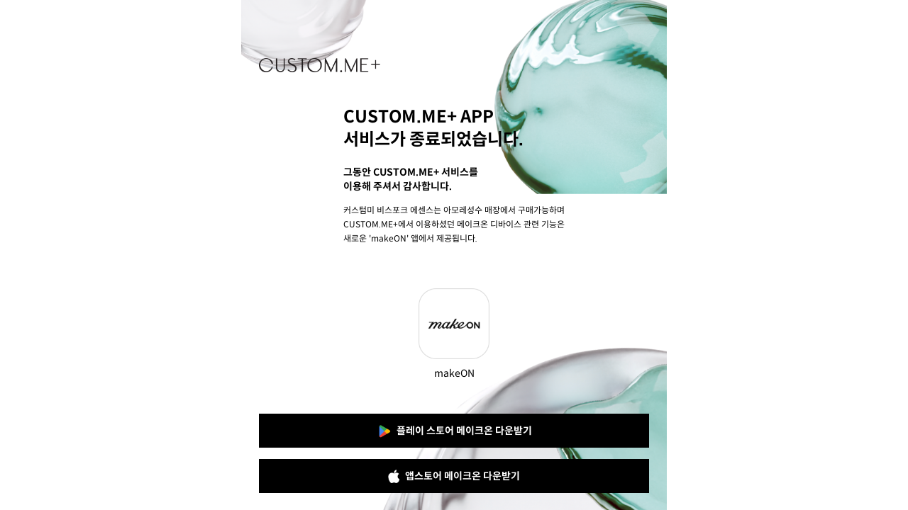

--- FILE ---
content_type: text/html;charset=UTF-8
request_url: https://www.customme.com/close
body_size: 970
content:

<!DOCTYPE html>
<html lang="ko">
<head>
    <meta charset="UTF-8">
    <title>아모레퍼시픽 맞춤 브랜드 - CUSTOM.ME 커스텀미</title>
    <meta name="viewport" content="width=device-width, initial-scale=1.0, maximum-scale=1.0, minimum-scale=1.0, user-scalable=no, viewport-fit=cover, shrink-to-fit=no">
    <meta name="color-scheme" content="light only">
    <link rel="stylesheet" type="text/css" href="/css/app-3facb862ec646328b156b81a64fa8304.css">
    <link rel="stylesheet" type="text/css" href="/css/reset-46c29d02bfdc72a3a666f6233c223c34.css">
    <link rel="stylesheet" type="text/css" href="/css/common-90d8232c77e6fd034d479e5cdbcf6cd7.css?v=1">
    <link rel="stylesheet" type="text/css" href="/css/common2-f1e9a77d579281311ed9296348a4dd5f.css?v=1">
</head>
<body class="yhidden">
<script type="text/javascript" src="/js/common-bd0c7c44079579a804cb436c7ed82b00.js"></script>
    <div class="cp_wrapper close">

        <!-- s : container -->
        <div class="cp_container" ap-type="content">
            <div class="bigwrap_jy">
                
                <div class="close_area">
                    <img src="/images/close/img_logo.png" alt="커스텀미" class="logo">
                    
                    <div class="close_content">
                        <h1>
                            CUSTOM.ME+ APP <br>
                            서비스가 종료되었습니다. 
                        </h1>
                        <p class="txt1">
                            그동안 CUSTOM.ME+ 서비스를<br>
                            이용해 주셔서 감사합니다. 
                        </p>
                        <p class="txt2">
                            커스텀미 비스포크 에센스는 아모레성수 매장에서 구매가능하며<br>
                            CUSTOM.ME+에서 이용하셨던 메이크온 디바이스 관련 기능은<br>
                            새로운 'makeON' 앱에서 제공됩니다.
                        </p>
                    </div>

                    <div class="box_icon">
                        <img src="/images/close/img_makeon.png" alt="makeon">
                        makeON
                    </div>
    
                    <div class="btn_area">
                        <a href="" class="btn_bk_big google" onclick="openStore('google');"><img src="/images/close/img_google.png" alt="ai 피부진단 아이콘"> 플레이 스토어 메이크온 다운받기</a>
                        <a href="" class="btn_bk_big apple" onclick="openStore('apple');"><img src="/images/close/img_apple.png" alt="ai 피부진단 아이콘"> 앱스토어 메이크온 다운받기</a>
                    </div>
                </div>

            </div>
        </div>

    </div>




<script>
	
	// 스토어 OPEN
	function openStore(store){
		var url='';
		if(store=='google'){
			url='https://play.google.com/store/apps/details?id=com.amorepacific.makeon&amppli=1';
		}else if(store=='apple'){
			url='https://apps.apple.com/us/app/makeon/id6505140748';
		}else{
			return ;
		}
		
		openNewBrowser(url);	// 외부 브라우저로 열리도록 하는 function
	}
</script>
<script type="text/javascript" src="/_Incapsula_Resource?SWJIYLWA=719d34d31c8e3a6e6fffd425f7e032f3&ns=1&cb=660657833" async></script></body>
</html>

--- FILE ---
content_type: text/css
request_url: https://www.customme.com/css/app-3facb862ec646328b156b81a64fa8304.css
body_size: -312
content:
@charset "UTF-8";

*:not(input,textarea)
    {
        -webkit-touch-callout: none;
        -webkit-user-select: none;
        -webkit-tap-highlight-color: transparent;
        user-select: none;
        -webkit-user-drag: none;
    }



--- FILE ---
content_type: text/css
request_url: https://www.customme.com/css/reset-46c29d02bfdc72a3a666f6233c223c34.css
body_size: 16991
content:
@charset "UTF-8";

@import url("/css/popup-26965c95347bd8f4a4a0e1a8ca0ead8b.css");
@import url("/css/emoji-9c7486c93c7c03b06450fd749502edf3.css");

@font-face {
    font-family: 'Spoqa Han Sans Neo';
    font-weight: 200;
    src: local('Spoqa Han Sans Neo Thin'),
    url('/font/SpoqaHanSansNeo-Thin.woff2') format('woff2'),
    url('/font/SpoqaHanSansNeo-Thin.woff') format('woff'),
    url('/font/SpoqaHanSansNeo-Thin.ttf') format('truetype');}

@font-face {
    font-family: 'Spoqa Han Sans Neo';
    font-weight: 300;
    src: local('Spoqa Han Sans Neo Light'),
    url('/font/SpoqaHanSansNeo-Light.woff2') format('woff2'),
    url('/font/SpoqaHanSansNeo-Light.woff') format('woff'),
    url('/font/SpoqaHanSansNeo-Light.ttf') format('truetype');}

@font-face {
    font-family: 'Spoqa Han Sans Neo';
    font-weight: 400;
    src: local('Spoqa Han Sans Neo Regular'),
    url('/font/SpoqaHanSansNeo-Regular.woff2') format('woff2'),
    url('/font/SpoqaHanSansNeo-Regular.woff') format('woff'),
    url('/font/SpoqaHanSansNeo-Regular.ttf') format('truetype');}

@font-face {
    font-family: 'Spoqa Han Sans Neo';
    font-weight: 500;
    src: local('Spoqa Han Sans Neo Medium'),
    url('/font/SpoqaHanSansNeo-Medium.woff2') format('woff2'),
    url('/font/SpoqaHanSansNeo-Medium.woff') format('woff'),
    url('/font/SpoqaHanSansNeo-Medium.ttf') format('truetype');}

@font-face {
    font-family: 'Spoqa Han Sans Neo';
    font-weight: 700;
    src: local('Spoqa Han Sans Neo Bold'),
    url('/font/SpoqaHanSansNeo-Bold.woff2') format('woff2'),
    url('/font/SpoqaHanSansNeo-Bold.woff') format('woff'),
    url('/font/SpoqaHanSansNeo-Bold.ttf') format('truetype');}

@font-face {
    font-family: 'nanum_himnaeraneunmarbodan';
    font-weight: normal;
    src: url('/font/Nanum HimNaeRaNeunMarBoDan.woff2') format('woff2'),
         url('/font/Nanum HimNaeRaNeunMarBoDan.woff') format('woff'),
         url('/font/Nanum HimNaeRaNeunMarBoDan.ttf') format('truetype');}

@font-face {
    font-family: 'Helvetica_Condensed_Bold';
    font-weight: normal;
    src: url('/font/Helvetica Condensed Bold.woff2') format('woff2'),
         url('/font/Helvetica Condensed Bold.woff') format('woff'),
         url('/font/Helvetica Condensed Bold.ttf') format('truetype');}

@font-face {
    font-family: 'Helvetica_Neue_Medium';
    font-weight: normal;
    src: url('/font/Helvetica Neue Medium.woff2') format('woff2'),
         url('/font/Helvetica Neue Medium.woff') format('woff'),
         url('/font/Helvetica Neue Medium.ttf') format('truetype');}

@font-face {
    font-family: 'Helvetica_Neue_Condensed_Bold';
    font-weight: normal;
    src: url('/font/Helvetica Neue Condensed Bold.woff2') format('woff2'),
         url('/font/Helvetica Neue Condensed Bold.woff') format('woff'),
         url('/font/Helvetica Neue Condensed Bold.ttf') format('truetype');}

@font-face {
    font-family: 'Pretendard';
    font-weight: 200;
    src: url('/font/Pretendard-Thin.woff2') format('woff2'),
         url('/font/Pretendard-Thin.woff') format('woff'),
         url('/font/Pretendard-Thin.ttf') format('truetype');}

@font-face {
    font-family: 'Pretendard';
    font-weight: 300;
    src: url('/font/Pretendard-Light.woff2') format('woff2'),
         url('/font/Pretendard-Light.woff') format('woff'),
         url('/font/Pretendard-Light.ttf') format('truetype');}

@font-face {
    font-family: 'Pretendard';
    font-weight: 400;
    src: url('/font/Pretendard-Regular.woff2') format('woff2'),
         url('/font/Pretendard-Regular.woff') format('woff'),
         url('/font/Pretendard-Regular.ttf') format('truetype');}

@font-face {
    font-family: 'Sora';
    font-weight: 300;
    src: url('/font/Sora-Light.ttf') format('truetype');}

@font-face {
    font-family: 'Sora';
    font-weight: 400;
    src: url('/font/Sora-Regular.ttf') format('truetype');}

div, dl, dt, dd, ul, ol, li, h1, h2, h3, h4, h5, h6, form, fieldset, textarea, p, a, table, thead, tbody, tfoot, tr, th, td, input, select, textarea, button, span {margin:0; padding:0}
h1, h2, h3, h4, h5, h6 {font-size:100%; font-weight:normal}
* {-webkit-text-size-adjust:none; word-break:keep-all; box-sizing:border-box; -webkit-font-smoothing:antialiased; -webkit-overflow-scrolling:touch; padding:0; margin:0; /*touch-action:pan-y*/}
button, input[type="button"], input[type="reset"], input[type="reset"] {-webkit-font-smoothing:inherit; text-rendering:optimizeLegibility}
*, *:after, *:before {-webkit-box-sizing:border-box; box-sizing:border-box}
body {font-family:'Spoqa Han Sans Neo', Apple Gothic, '맑은 고딕', 'Malgun Gothic', Dotum, '굴림', sans-serif; font-size:14px; line-height:20px; font-weight:400; color:#000; word-break:break-all}
body {overflow:visible; position:relative; background-color:#fff; height:100%; padding: 0 0 calc(constant(safe-area-inset-bottom)); padding: 0 0 calc(env(safe-area-inset-bottom))}

:root {color-scheme:light only}
:root {
    --sat: env(safe-area-inset-top);
    --sar: env(safe-area-inset-right);
    --sab: env(safe-area-inset-bottom);
    --sal: env(safe-area-inset-left);
}

img {transform:translateZ(0); -webkit-perspective:1}
img, video {vertical-align:middle; border:none; width:100%; height:auto; object-fit:cover}
video::-webkit-media-controls-play-button {display:none !important}
video::-webkit-media-controls {display:none !important}
ol, ul {list-style:none}
button {border:0 none; border-radius:0; background-color:transparent; cursor:pointer; text-decoration:none !important; outline: 0 !important}
button:focus,
button:active {border-radius:0; box-shadow:none !important}
textarea:focus {outline: none}
input:focus {outline: none}
input, textarea, button, select, a {-webkit-tap-highlight-color: rgba(0,0,0,0)}
a {color:inherit; text-decoration:none; border:none}
* {font-family:'Spoqa Han Sans Neo', Apple Gothic, '맑은 고딕', 'Malgun Gothic', Dotum, '굴림', sans-serif; font-size:14px; line-height:20px; font-weight:400; word-break:break-all; color:#000}
* {-webkit-tap-highlight-color:rgba(0,0,0,0) !important; outline:0 !important}
* {image-rendering: -moz-crisp-edges; image-rendering:-o-crisp-edges; image-rendering:-webkit-optimize-contrast; image-rendering:crisp-edges; -ms-interpolation-mode:nearest-neighbor}
input[type="text"], input[type="tel"], input[type="email"], input[type="url"], input[type="search"], input[type="password"] {width:100%}
input[type="text"], input[type="tel"], input[type="email"], input[type="password"], input[type="date"], input[type="month"], textarea {-webkit-appearance:none}
input::-webkit-outer-spin-button, input::-webkit-inner-spin-button {-webkit-appearance:none; margin:0}
textarea {resize:none; width:100%; height:100%; background-color:transparent; word-break:break-all}
.scroll_y::-webkit-scrollbar {display:none}
em {font-style:normal}
b {font-weight:700; font-size:16px}

input::-ms-clear, input::-ms-reveal {display:none}
input::-webkit-search-decoration, input::-webkit-search-cancel-button, input::-webkit-search-results-button, input::-webkit-search-results-decoration {display:none} 
select {border-radius:0; -webkit-appearance:none; -moz-appearance:none; appearance:none}
.anchor {display:block; width:100% !important}
.anchor_fx {width:100%; display:flex; position:relative}
.hide {display:none}
.blind {display:block; overflow:hidden; position:absolute; left:-9999px; width:1px; height:1px; font-size:0; line-height:0; text-indent:-9999px}
caption {text-indent:-9999px; height:0; overflow:hidden; color:transparent; font-size:1px; height:0}
table {border-collapse:collapse; width:100%}
strong.fw-b {font-weight:bold}
.normal {font-weight:400 !important}
.underline {text-decoration:underline}
.preline, .preline * {white-space:pre-line}
.lts_1, .lts_1 * {letter-spacing:-0.07rem !important}
.ta_l {text-align:left !important}
.ta_r {text-align:right !important}
.ta_c {text-align:center !important}
.clear_f > *:after, .clear_f:after {content:''; clear:both; display:block}
.clearb {clear:both}
.fll {float:left !important}
.flr {float:right !important}
.bx_none {box-shadow:none !important}
.ablc {position:absolute; top:50%; left:16px; transform:translateY(-50%)}
.afne:after {content:none !important}
.ellipsis {display:block; text-overflow:ellipsis; overflow:hidden; white-space:nowrap}

/* text */
.txt_1 {font-size:24px !important; line-height:32px !important; font-weight:700 !important;}
.txt_2 {font-size:20px !important; line-height:28px !important; font-weight:700 !important;}
.txt_3 {font-size:16px !important; line-height:24px !important; font-weight:700 !important;}
.txt_4 {font-size:16px !important; line-height:24px !important}
.txt_5 {font-size:14px !important; line-height:20px !important; font-weight:700 !important}
.txt_5_1 {font-size:14px !important; line-height:20px !important}
.txt_6 {font-size:12px !important; line-height:18px !important}
.txt_6 * {font-size:12px; line-height:18px}
.txt_7 {font-size:10px !important; line-height:12px !important}
.tit_1 {font-size:28px; line-height:36px; font-weight:700}

/* color */
.t_green {color:#34c759 !important}
.t_mint {color:#73c8b4 !important}
.t_blue {color:#00539c !important}
.t_lightblue {color:#095aba !important}
.t_gray {color:#9d9d9d}
.t_deep {color:#333}
.t_dark {color:#707070 !important}
.t_dark * {color:inherit}
.t_orange {font-size:14px; line-height:20px; color:#ff3100 !important; letter-spacing:0}
.t_red {font-size:14px; line-height:20px; color:#ff3100 !important; letter-spacing:0}
.t_black {font-size:14px; line-height:20px; color:#000 !important; letter-spacing:0}
.t_pink {color:#ff3100}
.t_white {color:#fff}
.t_peach {color:#fc766a}
.t_darkgreen {color:#184a45}
.t_purple {color:#663399}
.t_info {font-size:12px; color:#9d9d9d}
strong.t_black {font-weight:700}
.strong {font-weight:700 !important}
.medium {font-weight:500 !important}
.ye_point {background-color:#f7ff62}
.bg_yell {background-color:#e2ff62; padding:0 2px}
.bg_gren {background-color:#e2ff62; padding:0 2px}
.bg_peach {background-color:#fc766a}
.bg_darkgreen {background-color:#184a45}
.bg_gray {background-color:#f7f7f7}
.bg_purple {background-color:#663399}
.line_yellow {background-color:#fee502; padding:0 2px}
.line_greenblue {background-color:#75ddd4; padding:0 2px}
.gr_point {box-shadow:inset 0 -12px 0 #deffaa}
.bg_point {box-shadow:inset 0 -12px 0 #e2ff62; padding:0 2px}
.mt_point {box-shadow:inset 0 -12px 0 #d2ebe5}
strong.ye_point {font-weight:700}
.pointer {cursor:pointer}

/* border */
.gbdr {border-bottom:1px solid #000}
.gbdt {border-top:1px solid #000 !important}
.gbdc {border-top:1px solid #ccc}
.gbdb {border-bottom:1px solid #ccc}
.gbdt2 {border-top:2px solid #000}
.visual_wrap + .gbdc {border-top:0 none}
.bd_bl {border:1px solid #000 !important}
.gbtn {border-top:0 none !important}
.gbbn {border-bottom:0 none !important}

/* input */
span.input_box {display:inline-block}
.input_box {border:1px solid #ccc; padding:0 16px; position:relative}
.input_box .input {width:100%; height:42px; line-height:44px; border:none; background:transparent; font-size:16px}
.input_box.clear {padding:0 40px 0 16px}
.input_box.clear .btn_clear {display:block}
.btn_clear {display:none; width:40px; height:100%; color:transparent; background:url(/images/btn_clear.png) center center no-repeat; background-size:24px 24px; -webkit-background-size:24px 24px; position:absolute; top:0; right:0}
.input_trio {display:grid; grid-template-columns:repeat(3,3fr); grid-auto-rows:auto; grid-gap:8px}
input::placeholder {color:#9d9d9d}

/* calendar search */
.date_wrap .calendar_area {display:flex; align-items:center}
.date_wrap .calendar_area .input_box {width:100%; border:1px solid #000}
.date_wrap .calendar_area .bar {display:inline-block; width:12px; height:1px; margin:0 14px; position:relative}
.date_wrap .calendar_area .bar:after {content:""; display:inline-block; width:12px; height:1px; border-top:1px solid #ccc}
.date_wrap .calendar_area + .search_area {margin-top:16px}
.date_wrap .search_area {display:flex; flex:auto}
.date_wrap .search_area input[type="radio"] {display:none}
.date_wrap .search_area input[type="radio"]:checked + label {border:1px solid #000; color:#000}
.date_wrap .search_area label {width:100%; height:44px; line-height:44px; text-align:center; border:1px solid #ccc; color:#9d9d9d; margin-right:6px}
.date_wrap .search_area .btn_bk_big {font-weight:400; height:44px; line-height:44px}

/* radio */
.btn_checkbox {display:inline-block}
.btn_checkbox input[type="checkbox"] {display:none}
.btn_checkbox input[type="checkbox"] + label {display:inline-block; width:48px; height:48px; line-height:48px; border-radius:50%; border:1px solid #ccc; text-align:center;}
.btn_checkbox input[type="checkbox"]:checked + label {border:1px solid #000;}

/* select */
.select_box {border:1px solid #000; position:relative}
.select_box .select {display:block; position:relative; width:100%; height:44px; color:#000; padding:0 38px 0 16px; border:none; background:transparent; font-size:16px; line-height:24px; -webkit-appearance:none; -moz-appearance:none; appearance:none; /*background:url(/images/ic_arrow_open.png) 97% 50% no-repeat;*/ background-size:24px 24px; -webkit-background-size:24px 24px}
.select_box .select:focus {background:url(/images/ic_arrow_close.png) 97% 50% no-repeat; background-size:24px 24px; -webkit-background-size:24px 24px}
.select_box select::-ms-expand{display:none}
.select_box .select option {padding:16px; font-weight:700; border-top:1px solid #ccc; color:#000}
.select_box .select option:first-child {border-top:0}
.select_box .nice-select {float:none; padding:14px 36px 10px 16px; color:#000}
.select_box .nice-select:after {right:16px; margin-top:-9px; width:11px; height:11px}
.select_box .nice-select .current {display:inline-block; line-height:inherit; font-size:16px; line-height:16px; color:#000; width:100%; overflow:hidden; text-overflow:ellipsis; white-space:nowrap;}
.select_box .nice-select .list {right:-1px; left:-1px; margin-top:1px; z-index:20; border:1px solid #ccc; border-top:1px solid transparent}
.select_box .nice-select .option {position:relative; padding:16px 40px 16px 16px; line-height:normal; font-weight:700; z-index:12; background-color:#fff; display:block; overflow:hidden; text-overflow:ellipsis; white-space:nowrap}
.select_box .nice-select .option + .option {border-top:1px solid #ccc}
.select_box .nice-select .option.selected:after {content:""; display:inline-block; width:24px; height:24px; background:url(/images/ic_check.png) center center no-repeat; background-size:24px 24px; -webkit-background-size:24px 24px; position:absolute; top:50%; right:15px; transform:translateY(-50%)}
.select_box.disabled:after {content:""; display:block; width:100%; height:100%; background-color:#fff; opacity:0.7; position:absolute; top:0; left:0; right:0; bottom:0; touch-action:none; z-index:15}
.select_box.type02 {border:1px solid #000}
.select_box.type02 .nice-select {padding:8px 35px 8px 16px}
.select_box.type02 .nice-select .current {font-size:14px; font-weight:700; width:100%; text-align:right}
.select_box.type02 .nice-select:after {width:9px; height:9px; margin-top:-6px}
.select_box.type02 .nice-select.open .list {height:265px; overflow-y:scroll}
.inner_place .select_box.type02 .nice-select.open .list {height:auto; overflow-y:auto}
.select_box.type03 .nice-select .list {max-height:210px; overflow-y:auto; margin-top:1px; border-top:1px solid transparent}
.select_box.type03 .nice-select .list .option {font-weight:700}
.select_box.type04 .select option {border:1px solid #000}
.select_box.type04 .nice-select .list {border:1px solid #000; margin-top:5px}
.select_box.type04 .nice-select .option + .option {border-top:1px solid #000;}

/* textarea */
.textarea_box {border:1px solid #ccc; padding:16px; position:relative}
.textarea_box .textarea {width:100%; height:100%; border:none; background:transparent; font-size:16px; line-height:24px}
textarea::placeholder {color:#9d9d9d}

/* 여백 */
.ma {margin:0 auto}
.m_0 {margin:0 !important}
.mt_4 {margin-top:4px !important}
.mt_8 {margin-top:8px !important}
.mt_12 {margin-top:12px !important}
.mt_16 {margin-top:16px !important}
.mt_20 {margin-top:20px !important}
.mt_24 {margin-top:24px !important}
.mt_25 {margin-top:25px !important}
.mt_32 {margin-top:32px !important}
.mt_42 {margin-top:42px !important}
.mt_52 {margin-top:52px !important}
.mt_96 {margin-top:96px !important}
.mb_4 {margin-bottom:4px !important}
.mb_8 {margin-bottom:8px !important}
.mb_16 {margin-bottom:16px !important}
.mb_18 {margin-bottom:18px !important}
.mb_24 {margin-bottom:24px !important}
.mb_42 {margin-bottom:42px !important}
.mb_52 {margin-bottom:52px !important}
.mb_96 {margin-bottom:96px !important}
.mt-16 {margin-top:-16px !important}
.p_0 {padding:0 !important}
.pt_0 {padding-top:0 !important}
.pt_8 {padding-top:8px !important}
.pt_16 {padding-top:16px !important}
.pt_18 {padding-top:18px !important}
.pt_24 {padding-top:24px !important}
.pt_32 {padding-top:32px !important}
.pt_40 {padding-top:40px !important}
.pt_42 {padding-top:42px !important}
.pt_72 {padding-top:72px !important}
.pb_0 {padding-bottom:0 !important}
.pb_8 {padding-bottom:8 !important}
.pb_16 {padding-bottom:16px !important}
.pb_42 {padding-bottom:42px !important}
.pb_64 {padding-bottom:64px !important}
.pdlr24 {padding:0 24px !important}
.pto_24 {padding:24px 0 0 0 !important}

/* button */
.btn_bk_big {display:block; width:100%; height:48px; line-height:48px; background-color:#000; font-size:14px; text-align:center; color:#fff; font-weight:700}
.btn_bk_big.disabled {background-color:#f7f7f7; color:#9d9d9d}
.btn_bk_big span {position:relative; display:inline-block; color:inherit; height:inherit; line-height:inherit; font-weight:inherit}
.btn_back {display:inline-block; width:60px; height:60px; overflow:hidden; padding-left:7px}
.btn_back span {display:block; margin:auto; text-indent:-9999px; width:24px; height:24px; background:url(/images/ic_arrow_left.png) 0 0 no-repeat; background-size:24px 24px; -webkit-background-size:24px 24px; overflow:hidden}
.btn_search {display:inline-block; width:40px; height:24px; background:url(/images/btn_search.png) center center no-repeat; background-size:24px 24px; -webkit-background-size:24px 24px; text-indent:-9999px; overflow:hidden}
.btn_wh_big {display:block; width:100%; height:48px; line-height:48px; font-weight:700; background-color:#fff; font-size:14px; text-align:center; color:#000; border:1px solid #000}
.btn_wh_big.disabled {border:1px solid #ccc; color:#9d9d9d}
.btn_ye_big {display:block; width:100%; height:56px; line-height:56px; background-color:#ffe600; font-size:18px; text-align:center; color:#000; font-weight:700}
.btn_ye_big span {display:inline-block; font-size:inherit; color:inherit; font-weight:inherit; line-height:inherit; padding-right:28px; background:url(/images/ic_arrow_right_sm.png) right center no-repeat; background-size:20px 20px; -webkit-background-size:20px 20px}
.btn_gr_big {display:block; width:100%; height:48px; line-height:48px; background-color:#ccc; font-size:14px; text-align:center; color:#707070}
.btn_see {display:inline-block; width:18px; height:18px; background:url(/images/ic_arrow_down.png) 0 0 no-repeat; background-size:18px 18px; -webkit-background-size:18px 18px; overflow:hidden; text-indent:-9999px}
.btn_detail {display:inline-block; position:relative; width:32px; height:32px; overflow:hidden; text-indent:-9999px; z-index:110; cursor:pointer; position:absolute; bottom:8px; right:8px}
.btn_detail:after {content:""; display:inline-block; width:32px; height:32px; background:url(/images/btn_search.png) center center no-repeat; background-size:24px 24px; -webkit-background-size:24px 24px; position:absolute; top:0; left:0; z-index:110}
.btn_detail:before {content:""; display:inline-block; width:32px; height:32px; background-color:#fff; opacity:0.32; position:absolute; bottom:0; right:0}
.btn_close {display:inline-block; padding:8px}
.btn_close span {display:inline-block; width:24px; height:24px; background:url(/images/btn_close.png) center center no-repeat; background-size:24px 24px; -webkit-background-size:24px 24px; text-indent:-9999px}
.btn_out span {display:inline-block; width:24px; height:24px; background:url(/images/btn_out.png) center center no-repeat; background-size:24px 24px; -webkit-background-size:24px 24px; text-indent:-9999px; overflow:hidden; z-index:131; position:absolute; top:50%; left:50%; transform:translate(-50%, -50%)}
.btn_menu {display:inline-block; width:50px; height:100%; background:url(/images/ic_aside_menu.png) center center no-repeat; background-size:24px 24px; -webkit-background-size:24px 24px; text-indent:-9999px; overflow:hidden}
.new_alarm {position:relative}
.new_alarm:after {content:""; display:inline-block; width:4px; height:4px; background-color:#ff3100; border-radius:50%; position:absolute; top:14px; right:10px}
.btn_more {display:inline-block; width:24px; height:24px; text-indent:-9999px; background:url(/images/ic_more_data.png) center center no-repeat; background-size:24px 24px; -webkit-background-size:24px 24px; overflow:hidden}
.btn_close_sm {position:relative; display:inline-block; width:24px; height:24px; text-align:center; overflow:hidden}
.btn_close_sm:after {content: "\00d7"; font-size:6px; width:100%; height:100%}
.btn_close_sm span {font-size:1px; text-indent:-9999; position:absolute; color:transparent}
.button_pair {display:flex}
.button_pair a {position:relative}
.button_pair a:last-child:after {content:""; display:inline-block; width:1px; height:24px; border-left:1px solid #666; position:absolute; top:50%; left:0; transform:translateY(-50%)}

/* icons */
.frame_icon {display:inline-block; width:24px; height:24px; text-indent:-9999px; background:url(/images/ic_feed_like.png) 0 0 no-repeat; background-size:contain; overflow:hidden}
.frame_scrap {display:inline-block; width:24px; height:24px; text-indent:-9999px; background:url(/images/ic_feed_scrap.png) 0 0 no-repeat; background-size:contain; overflow:hidden}
.frame_scrap.active {background:url(/images/ic_feed_scraped.png) 0 0 no-repeat; background-size:contain}
.frame_scrap02 {display:inline-block; width:24px; height:24px; text-indent:-9999px; background:url(/images/ic_content_scrap.png) center center no-repeat; background-size:contain; overflow:hidden}
.frame_scrap02.active {background:url(/images/ic_content_scraped.png) center center no-repeat; background-size:contain}
.btn_sympathy {display:inline-block; width:24px; height:24px; text-indent:-9999px; background:url(/images/ic_like_off.png) center center no-repeat; background-size:contain; overflow:hidden}
.btn_sympathy.active {background:url(/images/ic_like_on.png) center center no-repeat; background-size:contain}
.sub_contents .sb_header .ic_calendar {width:60px; height:60px; padding-right:10px}
.ic_calendar span {display:inline-block; width:24px; height:24px; text-indent:-9999; overflow:hidden; background:url(/images/ic_routine_calendar.png) 0 0 no-repeat; background-size:contain;}

/* input-radio 디자인 */
.radio_wrap {width:100%; height:100%}
.radio_wrap label {padding:20px 0; width:100%; height:100%; position:absolute; top:0; left:0}
.radio_wrap label span {position:absolute; top:50%; left:0; transform: translateY(-50%)}
.radio_wrap input[type="radio"] {display:none}
.radio_wrap input[type="radio"] + label {overflow:hidden}
.radio_wrap input[type="radio"] + label span {display:inline-block; text-indent:-999999999px; width:20px; height:20px; background:url(/images/btn_radio_unchecked.png) 0 0 no-repeat; background-size:20px 20px; -webkit-background-size:20px 20px; overflow:hidden}
.radio_wrap input[type="radio"]:checked + label span {background:url(/images/btn_radio_checked.png) 0 0 no-repeat; background-size:20px 20px; -webkit-background-size:20px 20px}

/* setting */
.cp_wrapper {position:fixed; top:0; left:0; right:0; bottom:0; height:100%; min-height:100%; display:flex; flex-direction:column}
.yhidden {height:100%; min-height:100%; overflow:hidden !important; touch-action:none}
.skipnavi {position:absolute; width:1px; height:1px; overflow:hidden}
.top_notice_wrap {background-color:#2a4383; z-index:119; height:52px}
.top_notice_wrap a {display:block}
.top_notice_wrap [class*="notice_"] {color:#fff; font-weight:700; padding:16px 0 16px 44px; position:relative}
.top_notice_wrap [class*="notice_"]:before {content:""; display:inline-block; width:24px; height:24px; background:url(/images/ic_alarm.png) 0 0 no-repeat; background-size:24px 24px; -webkit-background-size:24px 24px; position:absolute; top:50%; left:16px; transform:translateY(-50%)}
.top_notice_wrap .notice_routine {font-size:12px; font-weight:400}
.top_notice_wrap .notice_routine:before {width:21px; height:21px; background:url(/images/ic_alarm_routine.png) 0 0 no-repeat; background-size:contain}
.top_notice_wrap .notice_routine:after {content:""; display:inline-block; width:24px; height:24px; background:url(/images/ic_arrow_right.png) 0 0 no-repeat; background-size:24px 24px; -webkit-background-size:24px 24px; position:absolute; top:50%; right:16px; transform:translateY(-50%); filter:invert(83%) sepia(99%) saturate(4728%) hue-rotate(196deg) brightness(135%) contrast(95%)}

/* lottie animation */
.ani_wrap {position:absolute; top:50%; left:50%; transform:translate(-50%, -50%); z-index:120}

/* heaer */
.cp_header {height:60px; position:relative; flex:none}
.cp_header .fix_header {position:fixed; left:0; top:0; right:0; z-index:111; box-shadow:0 5px 5px 0 rgb(0 0 0 / 5%);}
.cp_header .top_notice_wrap {display:none}
.cp_header .inner_header {width:100%; min-height:60px; display:flex; align-items:center; background-color:#fff; padding:0 5px}
.cp_header .inner_header .logo {flex:0 0 auto; height:60px; overflow:hidden; padding-left:24px}
.cp_header .inner_header .logo a {display:block; width:134px; height:100%; background:url(/images/logo_custommeplus.png) 0 center no-repeat; background-size:134px 16px; -webkit-background-size:134px 16px; overflow:hidden; text-indent:-9999px}
.cp_header .inner_header .logo.type02 a {width:134px; height:100%; background:url(/images/logo_customme.png) 0 center no-repeat; background-size:134px 16px; -webkit-background-size:134px 16px; overflow:hidden; text-indent:-9999px}
.cp_header .inner_header .util {flex:0 0 auto; margin-left:auto; display:flex; align-items:center; position:relative; padding-right:10px}
.cp_header .inner_header .util .search_wrap {height:60px}
.cp_header .inner_header .util .search_wrap .btn_search {height:100%}
.cp_header .inner_header .title {font-size:16px; line-height:24px; text-align:center; overflow:hidden; text-overflow:ellipsis; white-space:nowrap; width:100%; display:block; padding-left:56px}
.mng_wrap {display:inline-block; position:relative; height:60px}
.mng_wrap .mng_button {display:inline-block; min-width:40px; height:100%; text-indent:-9999px; overflow:hidden; background:url(/images/ic_expert.png) center center no-repeat; background-size:24px 24px; -webkit-background-size:24px 24px}
.mng_wrap .mng_new {display:none; width:20px; height:20px; text-indent:-9999px; overflow:hidden; background:url(/images/ic_new_message.png) 0 0 no-repeat; background-size:20px 20px; -webkit-background-size:20px 20px; position:absolute; top:16px; right:0}
.mng_wrap.new .mng_new {display:inline-block}
.mng_wrap.active .mng_tooltip {display:block}
.cp_header.active {height:112px}
.cp_header.active .top_notice_wrap {display:block}

/* tooltip design */
.mng_tooltip {display:none; position:absolute; top:51px; right:0; padding-right:40px; z-index:30; background-color:#e2ff62; box-shadow:0px 3px 8px 1px rgb(0 0 0 / 15%)}
.mng_tooltip:after {content:""; display:inline-block; position:absolute; top:-18px; right:7px; border-top:9px solid transparent; border-right:9px solid transparent; border-left:9px solid transparent; border-bottom:9px solid #e2ff62}
.mng_tooltip .text {margin:8px 0 8px 13px; width:227px}
.mng_tooltip .text strong {font-weight:700}
.mng_tooltip .btn_close {position:absolute; top:0; right:0}

/* container */
.cp_container {overflow-y:auto; position:relative; overflow-x:hidden; height:calc(100% - 124px)}
.contents {position:relative}
.sec_block .visual_area {height:auto}
.visual_area {width:100%; height:100vw; background-color:#d8d8d8; position:relative}
.visual_area ul li {height:100%}
.visual_area a {width:100%; height:100%; display: inline-block;}
.visual_area img {width:100%; height:100%}
.visual_area .swiper-slide {height:100vw}
.visual_area .swiper-pagination {width:auto; left:unset; right:0; bottom:0; text-align:right; padding:1px 5px; background-color:#000; color:#fff;}
.visual_area .swiper-pagination span {color:#fff}
.swiper-button-next, .swiper-button-prev {color:#fff}
.contents.type02 {height:calc(100% - 56px)}
.main .contents {padding-bottom:72px}
.main .sec {padding:50px 24px 0}
.main .sec + .sec {padding:50px 24px 0 24px}
.main .sec .tit {margin-bottom:15px}
.sec {padding:24px 24px 0 24px}
.sec + .sec {padding:72px 24px 0 24px}
.sec .tit {display:block; margin-bottom:24px}
.sec .tit * {font-size:24px; line-height:32px; color:#000; font-weight:700}
.sec .tit h2 {width:100%; overflow:hidden; text-overflow:ellipsis; display:-webkit-box; -webkit-line-clamp:2; -webkit-box-orient:vertical; word-break:break-all}
.sec .tit h2.type02 {overflow:visible; -webkit-line-clamp:unset}
.sec .tit p {word-break:break-all; white-space:pre-line}
.cp_container.type01 {height:calc(100% - 124px)}
.cp_container.type02 {height:calc(100% - 116px); padding-bottom:72px; overflow-x:hidden}
.cp_container.type02 .sec {padding:42px 24px 0 24px}
.cp_container.type03 {/*height:calc(100% - 124px);*/ height:auto; padding-bottom:110px; overflow-x:hidden}
.cp_container.type04 {/*height:calc(100% - 60px);*/ height:auto; padding-bottom:152px; overflow-x:hidden}

/* footer */
.cp_footer .footer_link {display:flex; align-items:center; justify-content:center; flex:0 0 auto}
.cp_footer .footer_link li {width:100%; position:relative; flex:1 1 auto; text-align:center; background-color:#fbfbfb}
.cp_footer .footer_link li a {display:block; line-height:52px; text-align:center; background-color:#fbfbfb}
.cp_footer .footer_link li + li:after {content:""; display:block; width:1px; height:20px; border-left:1px solid #ccc; position:absolute; top:15px; left:0}
.cp_footer .footer_area {background-color:#000; color:#fff; padding:33px 24px 160px}
.cp_footer .footer_area * {color:#fff; letter-spacing:0; word-break:break-all}
.cp_footer .footer_area .ft_top {font-weight:700; font-size:12px; line-height:18px; margin-bottom:7px; letter-spacing:0}
.cp_footer .footer_area .ft_text p {color:#ccc; font-weight:400; font-size:12px; line-height:18px}
.cp_footer .footer_area .ft_text p + p {margin-top:20px}
.cp_footer .footer_area .ft_link {margin-top:32px}
.cp_footer .footer_area .ft_link:after {content: ''; clear: both; display: block}
.cp_footer .footer_area .ft_link li {float:left; position:relative}
.cp_footer .footer_area .ft_link li + li {padding-left:17px}
.cp_footer .footer_area .ft_link li + li:after {content:""; display:block; width:1px; height:12px; border-left:1px solid #ccc; position:absolute; top:3px; left:9px}
.cp_footer .footer_area .ft_link li a {display:block; color:#ccc; font-weight:400; font-size:12px; line-height:18px}
.cp_footer .footer_area .ft_link li a strong {color:#fff; font-weight:700; font-size:12px; line-height:18px}
.cp_footer .footer_area .ft_instargram {height:51px; line-height:51px; border-top:1px solid #fff; border-bottom:2px solid #fff; margin-top:16px}
.cp_footer .footer_area .ft_instargram a {position:relative; display:block; font-size:14px; line-height:51px; color:#ccc; padding-left:26px}
.cp_footer .footer_area .ft_instargram a:after {content:""; display:inline-block; width:18px; height:100%; background:url(/images/ic_instargram.png) 0 center no-repeat; background-size:18px 18px; -webkit-background-size:18px 18px; position:absolute; top:0; left:0}

/* quick menu */
.q_wrapper {height:64px; flex:0 0 64px; position:fixed; left:0; right:0; bottom:0;}
.q_wrapper {padding-bottom: env(safe-area-inset-bottom);}
.q_wrapper {padding-bottom: constant(safe-area-inset-bottom);}
.quick_wrap {width:100%; height:64px; display:flex; position:fixed; left:0; right:0; bottom:0; /*bottom:constant(safe-area-inset-bottom); bottom:env(safe-area-inset-bottom);*/ background-color:#fff; z-index:111}
.quick_wrap:before {content:""; display:block; width:100%; height:100%; box-shadow:0 -4px 5px 0 rgb(0 0 0 / 15%); position:absolute; top:0; left:0; right:0}
.quick_wrap .quick_menu {width:100%; height:64px; z-index:112; /*height:calc(64px + env(safe-area-inset-bottom));*/ display:flex; justify-content:space-evenly}
.quick_wrap .quick_menu li {height:64px; position:relative}
.quick_wrap .quick_menu li a {width:64px; height:64px; display:flex; font-size:8px; line-height:12px; justify-content:center; padding-top:40px; position:relative}
.quick_wrap .quick_menu li a:after {content:""; display:inline-block; width:24px; height:24px; background-size:24px 24px; -webkit-background-size:24px 24px; position:absolute; top:12px; left:50%; margin-left:-12px}
.quick_wrap .quick_menu li.on a {font-weight:700}
.quick_wrap .quick_menu li.list_home a:after {background:url(/images/ic_quick_home_off.png) 0 center no-repeat; background-size:24px 24px; -webkit-background-size:24px 24px}
.quick_wrap .quick_menu li.list_promise a:after {background:url(/images/ic_quick_prom_off.png) 0 center no-repeat; background-size:24px 24px; -webkit-background-size:24px 24px}
.quick_wrap .quick_menu li.list_feed a:after {background:url(/images/ic_quick_feed_off.png) 0 center no-repeat; background-size:24px 24px; -webkit-background-size:24px 24px}
.quick_wrap .quick_menu li.list_shopping a:after {background:url(/images/ic_quick_shop_off.png) 0 center no-repeat; background-size:24px 24px; -webkit-background-size:24px 24px}
.quick_wrap .quick_menu li.list_myinfo a:after {background:url(/images/ic_quick_my_off.png) 0 center no-repeat; background-size:24px 24px; -webkit-background-size:24px 24px}
.quick_wrap .quick_menu li.list_home.on a:after {background:url(/images/ic_quick_home_on.png) 0 center no-repeat; background-size:24px 24px; -webkit-background-size:24px 24px}
.quick_wrap .quick_menu li.list_promise.on a:after {background:url(/images/ic_quick_prom_on.png) 0 center no-repeat; background-size:24px 24px; -webkit-background-size:24px 24px}
.quick_wrap .quick_menu li.list_feed.on a:after {background:url(/images/ic_quick_feed_on.png) 0 center no-repeat; background-size:24px 24px; -webkit-background-size:24px 24px}
.quick_wrap .quick_menu li.list_shopping.on a:after {background:url(/images/ic_quick_shop_on.png) 0 center no-repeat; background-size:24px 24px; -webkit-background-size:24px 24px}
.quick_wrap .quick_menu li.list_myinfo.on a:after {background:url(/images/ic_quick_my_on.png) 0 center no-repeat; background-size:24px 24px; -webkit-background-size:24px 24px}

/* 홈페이지 > 메인 */
.homepage .contents {padding-bottom:96px}
.homepage .sec {padding:42px 24px 0}
.homepage .sec:first-child {padding:0 24px}
.homepage .sec .tit {padding:42px 0; margin:0}
.cp_wrapper.homepage {position:unset; height:auto; display:block; min-height:auto; flex-direction:unset}
.cp_wrapper.homepage .cp_container {height:calc(100% - 60px)}
.cp_wrapper.homepage .cp_container.type02 {padding:0}
.h_sec {position:relative}
.h_sec [class*="inner_"] {z-index:11}
.h_sec .inner_01 {position:absolute; top:68px; left:56px}
.h_sec .inner_02 {position:absolute; top:52px; right:56px}
.h_sec .inner_03 {position:absolute; top:52px; left:56px}
.h_sec .inner_01 * {color:#fff}
.h_sec .inner_01 p:first-child {font-size:16px; line-height:20px}
.h_sec .h_title {animation:fadeInUp 1s}
.h_sec .h_title p {font-size:25px; line-height:27px}
.h_sec .h_desc {color:#fff; font-size:11px; font-weight:300; line-height:15px; margin-top:6px}
.h_sec .h_block {position:relative; margin-bottom:-1px}
.h_sec .h_block .in_block {display:block; background-color:#f2f2f2; position:relative; left:0}
.h_sec .h_block .in_block .img_cover {background-color:#f2f2f2}
.h_sec .h_block .in_block [class*="mini_"] {width:33.75vw; height:9.3750vw; line-height:9.3750vw; font-size:3.75vw; text-align:center; position:absolute; bottom:-4.3750vw; left:50%; z-index:3}
.h_sec .h_block .in_block .mini_white {background-color:#fff}
.h_sec .inner_02 .h_title p {color:#000; text-align:right}
.h_sec .inner_02 .h_desc {color:#000; text-align:right; letter-spacing:-0.5px}
.h_sec .h_block .in_block .mini_black {background-color:#000; color:#fff; left:unset; right:50%}
.h_sec .inner_03 .h_title p:first-child {font-size:16px; line-height:20px}
.h_sec .inner_03 .h_desc {color:#000}
.h_sec .inner_03 .h_more {display:inline-block; width:100%; font-size:12px; line-height:14px; font-weight:700; margin-top:10px}
.h_sec .inner_03 .h_block {top:274px}
.video_wrap {height:125vw}
.video_wrap img, .video_wrap video {height:100%}
.video_wrap.none {background-color:#f2f2f2}
.link_wrap {position:relative; height:97.8125vw}
.link_wrap a {width:100%; height:100%}
.link_wrap img {height:100%}
.link_wrap .b_more {padding:16px 26px; font-size:12px; line-height:14px; font-weight:700; position:absolute; bottom:0; right:0}
@media (min-width: 320px) {
    .h_sec .inner_01 {top:10.8750vw; left:14.6875vw}
    .h_sec .inner_02 {top:10vw; right:14.6875vw}
    .h_sec .inner_03 {top:15vw; left:14.6875vw}
}
.h_sec .h_wrap {background-color:#000; padding:68px 0 34px}
.h_sec .h_wrap h2 {font-size:34px; line-height:28px; color:#fff; text-align:center}
.h_sec .h_wrap .slide_list_wrap {margin:32px 0 0}
.h_sec .h_wrap .sec_feed .feed_area {background-color:#f2f2f2; height:260px}
.guide_wrap {position:relative; height:116.8750vw; background-color:#f7f7f7}
.guide_wrap img {height:100%}
.banner_wrap {position:relative; background-color:#d8d8d8}
.banner_wrap.none {min-height:118.1250vw; background-color:#f7f7f7}
.banner_wrap > a {display:block}
.banner_wrap .button {position:absolute; bottom:56px; left:0; right:0; width:100%; padding:0 48px}
.homepage .sec .item_wrap {margin-top:24px}
.homepage .footer_area {padding:33px 24px 96px}
.inner_header .select_box02 {margin-right:10px}
.inner_header .select_box02 .current {display:inline-block}
.inner_header .select_box02 .list {width:140px; left:unset; right:-16px; top:32px; padding:0 16px; box-shadow:0 5px 5px 0 rgb(0 0 0 / 8%); border:0 none}
.inner_header .select_box02 .list li {padding-left:26px; line-height:20px; min-height:auto; padding-top:16px; padding-bottom:16px}
.inner_header .select_box02 .list li a {display:block}
.inner_header .select_box02 .list li + li {border-top:1px solid #ccc}
.ic_naver {background:url(/images/logo_naver.png) left center no-repeat; background-size:18px 18px; -webkit-background-size:18px 18px}
.ic_amore {background:url(/images/logo_amoremall.png) left center no-repeat; background-size:18px 18px; -webkit-background-size:18px 18px}
.ic_beauty {background:url(/images/logo_beautypoint.png) left center no-repeat; background-size:18px 18px; -webkit-background-size:18px 18px}
.ic_coustomme {background:url(/images/logo_custom.jpg) left center no-repeat; background-size:18px 18px; -webkit-background-size:18px 18px}

/* 상단 전광판 글씨 */
.fade_up {transition:transform 1.5s, opacity 1.5s}
.rolling_wrap {background-color:#000; position:relative}
.rolling_wrap .rolling_list .r_list {line-height:26px; font-weight:700; color:#ffff74}
.rolling_wrap .rolling_list .r_list li {display:inline}
.rolling_wrap .rolling_list .r_list li a {line-height:26px; font-weight:700; color:#ffff74}
.rolling_list {padding:4px 0; overflow:hidden; position:relative}
.rolling_list .r_list:hover {-moz-animation-play-state: paused; -webkit-animation-play-state: paused; animation-play-state: paused;}
.rolling_list .r_list {
    margin:0;
    padding-left:100%;
    display:inline-block;
    white-space:nowrap;
    -webkit-animation-name:rolling;
    -webkit-animation-timing-function:linear;
    -webkit-animation-duration:25s;
    -webkit-animation-iteration-count:infinite;
    -moz-animation-name:rolling;
    -moz-animation-timing-function:linear;
    -moz-animation-duration:25s;
    -moz-animation-iteration-count:infinite;
    -ms-animation-name:rolling;
    -ms-animation-timing-function:linear;
    -ms-animation-duration:25s;
    -ms-animation-iteration-count:infinite;
    -o-animation-name:rolling;
    -o-animation-timing-function:linear;
    -o-animation-duration:25s;
    -o-animation-iteration-function:infinite;
    animation-name:rolling;
    animation-timing-function:linear;
    animation-duration:25s;
    animation-iteration-count:infinite;
}
@-webkit-keyframes rolling {
from   { -webkit-transform: translate(0%)}
99%,to { -webkit-transform: translate(-100%)}
}
@-moz-keyframes rolling {
from   { -moz-transform: translate(0%)}
99%,to { -moz-transform: translate(-100%)}
}
@-ms-keyframes rolling {
from   { -ms-transform: translate(0%)}
99%,to { -ms-transform: translate(-100%)}
}
@-o-keyframes rolling {
from   { -o-transform: translate(0%)}
99%,to { -o-transform: translate(-100%)}
}
@keyframes rolling {
from   { transform: translate(0%)}
99%,to { transform: translate(-100%)}
}
@keyframes fadeInUp {
    0% {
        opacity: 0;
        transform: translate3d(0, 100%, 0);
    }
    to {
        opacity: 1;
        transform: translateZ(0);
    }
}
.rolling_wrap .slider {overflow: hidden}
.rolling_wrap .slider .slide-box {display: flex; width: calc(270px * 16); animation: slide 30s linear infinite; background-color: #000}
.rolling_wrap .slider .slide-box .slide-item {box-sizing: border-box; text-align: center}
.rolling_wrap .slider .slide-box .slide-item a {line-height: 26px; font-weight: 700; color: #34d8c6; font-family: 'Helvetica_Neue_Condensed_Bold';}
.rolling_wrap .slider.slide-box:hover {-moz-animation-play-state: paused; -webkit-animation-play-state: paused; animation-play-state: paused}
@keyframes slide{
    0%{transform: translateX(0)}
    100%{transform: translateX(calc(-260px * 8))}
}

/* 홈페이지 메인 수정 2022.12.12 */
.main_sec {position:relative}
.main_sec a.anchor, [class*="text_sec"] a.anchor {display:block; width:100%; height:100%; position:absolute; top:0; left:0; right:0; bottom:0; z-index:10}
.wrap_sec {position:relative}
.wrap_sec [class*="text_sec"] {position:absolute; top:0; left:0; right:0}
a[class*="main_link_"] {display:block; position:relative; height:97px; padding:24px; z-index: 1;}
a[class*="main_link_"] .link_desc {font-size:16px; line-height:26px; font-weight:700; z-index:1}
a[class*="main_link_"] .assi_desc {font-size:12px; line-height:26px; position:relative}
a[class*="main_link_"] .assi_desc:after {content:""; width:20px; height:20px; background:url(/images/ic_arrow_in_right.png) 0 0 no-repeat; background-size:contain; position:absolute; top:50%; right:-30px; transform:translateY(-50%)}
a[class*="main_link_"]:before {content:""; display:inline-block; height:55px; position:absolute; bottom:-1px; right:16px; z-index:-1}
a[class*="main_link_"]:after {content:""; width:100%; height:100%; position:absolute; top:0; left:0; right:0; bottom:0; z-index:-2}
[class*="text_sec"] {padding:50px 0 24px; text-align:center; position:relative}
[class*="text_sec"] .tit_1 {margin-bottom:6px; white-space:pre-line}
[class*="text_sec"] .txt_desc {margin-top:12px; padding:0 24px}
[class*="text_sec"] .txt_more {display:inline-block; font-weight:700; margin-top:16px; padding-right:16px; position:relative}
[class*="text_sec"] .txt_more:after {content:""; width:6px; height:10px; background:url(/images/ic_arrow_right_list.png) 0 0 no-repeat; background-size:contain; position:absolute; right:0; top:50%; transform:translateY(-50%)}
[class*="text_sec"] .top_step {display:inline-block; font-weight:500; margin-bottom:6px}
[class*="text_sec"] .satisfaction_area {margin-top:36px}
[class*="text_sec"] .satisfaction_area dt {font-weight:700; margin-bottom:6px}
[class*="text_sec"] .satisfaction_area dd {font-size:30px; line-height:30px; font-weight:700; position:relative}
[class*="text_sec"] .satisfaction_area dd:after {content:""; width:101px; height:17px; background:url(/images/bg_home_analysis_02.png) 0 0 no-repeat; background-size:contain; position:absolute; left:50%; bottom:-29px; transform:translateX(-50%)}
[class*="text_sec"] .manager_area {margin-top:77px; padding:0 36px}
[class*="text_sec"] .manager_area li {display:flex}
[class*="text_sec"] .manager_area li + li {margin-top:32px}
[class*="text_sec"] .manager_area li > * {flex-shrink:0}
[class*="text_sec"] .manager_area li .thumbnail {position: relative; width:80px; height:80px; -webkit-border-radius: 50%;  border-radius:50%; overflow:hidden; transform: translateZ(0);}
[class*="text_sec"] .manager_area li .information {padding:10px 0 0 16px; text-align:left}
[class*="text_sec"] .manager_area li .information dt {display:inline-block; margin-bottom:10px; font-weight:700}
[class*="text_sec"] .manager_area li .information dd {font-size:10px; line-height:12px; font-weight:500; letter-spacing:-0.5px}
[class*="text_sec"] .manager_area li .information dd + dd {margin-top:6px}
.main_link_ai:after {background-color:#99d9da}
.main_link_ai:before {width:59px; background:url(/images/bg_home_main_ai.png) 0 0 no-repeat; background-size:contain}
.main_link_self:after {background-color:#d2ebe5}
.main_link_self:before {width:141px; background:url(/images/bg_home_main_self.png) 0 0 no-repeat; background-size:contain}
.text_sec_01 {min-height:325px; background:url(/images/bg_home_main_01.png) 0 0 no-repeat; background-size:cover}
.text_sec_01 .btn_lead_link {margin:24px 24px 0}
.text_sec_02 {background-color:#ecf1f0; padding-bottom:0}
.text_sec_03 {min-height:360px; background:url(/images/bg_home_main_03.png) 0 0 no-repeat; background-size:cover}
.text_sec_03 .tit_logo {width:200px; height:54px; background:url(/images/bg_home_main_logo.png) 0 0 no-repeat; background-size:contain; text-indent:-9999; overflow:hidden; margin:0 auto}
.text_sec_03 .txt_more {position:absolute; bottom:30px; left:50%; transform:translateX(-50%)}
.text_sec_04 {padding-bottom:112.2222vw}
.text_sec_04 .tit_1 {font-family:'Helvetica_Neue_Condensed_Bold'; font-size:36px; line-height:54px}
.text_sec_04:after {content:""; width:100%; height:112.2222vw; background:url(/images/bg_home_analysis_01.png) 0 0 no-repeat; background-size:cover; position:absolute; bottom:0; left:0; right:0}
.text_sec_05 {padding:50px 0}
.btn_lead_link {display:block; background-color:#34d8c6; font-size:18px; text-align:center; line-height:26px; padding:16px 0; font-weight:700}
.cp_wrapper.homepage .cp_container.type01 {height:calc(100% - 118px)}
.cp_wrapper.homepage .cp_container.type01 + .btn_lead_link {position:fixed; left:0; right:0; bottom:0}

/* 홈페이지 > 제품 */
.area_picture {height:100vw; background-color:#d8d8d8}
.area_picture.none {background-color:#d8d8d8}
.area_picture a {display:block}
.area_picture img {height:100%}
.area_picture2 {background-color:#d8d8d8}
.area_picture2 a {display:block}
.area_detail {padding:32px 0}
.area_detail .txt_1 {width:100%; height:64px; overflow:hidden; text-overflow:ellipsis; word-wrap:break-word; display:-webkit-box; -webkit-line-clamp:2; -webkit-box-orient:vertical; word-break:break-all}
.area_detail .desc {margin:8px 0 15px; max-height:82px; white-space:normal; display:-webkit-box; -webkit-line-clamp:4; -webkit-box-orient:vertical; overflow:hidden;}
.area_detail .price_tit {display:inline-block; padding-right:8px}
.area_detail .price {display:inline-block; font-size:16px; line-height:24px; font-weight:700}
.area_detail .inner_detail {display:grid; width:100%; grid-template-columns:76px auto; grid-auto-rows:auto; grid-gap:9px 0; padding-top:24px; margin-top:24px; border-top:1px solid #000}
.area_detail .inner_detail dt {color:#707070}
.link_wrapper {position:absolute; bottom:0; left:0; right:0}
.link_btn {position:relative}
.link_btn a {position:relative}
.link_btn .t_suggest {left:78%}
.link_btn.combo {display:table; table-layout:fixed; width:100%}
.link_btn.combo a {display:table-cell; height:52px; line-height:52px; font-weight:400}
.link_btn.combo a + a:after {content:""; display:block; width:1px; height:20px; border-left:1px solid #ccc; position:absolute; top:50%; left:0; transform:translateY(-50%)}
.link_btn.combo .t_suggest {transform:none; left:50%}
.beauty .btn_bk_big {background-color:#f8f6f5; color:#b9a5a4; height:50px; line-height:50px}
.naver .btn_bk_big {background-color:#1ec800; height:50px; line-height:50px}
.amore .btn_bk_big {background-color:#2e3982; height:50px; line-height:50px}
.customme .btn_bk_big {height:50px; line-height:50px}
.beauty .btn_bk_big span {padding-left:30px; background:url(/images/logo_beautypoint.png) left center no-repeat; background-size:22px 22px; -webkit-background-size:22px 22px}
.naver .btn_bk_big span {padding-left:30px; background:url(/images/btn_logo_naver.png) left center no-repeat; background-size:22px 22px; -webkit-background-size:22px 22px}
.amore .btn_bk_big span {padding-left:80px; background:url(/images/btn_logo_amore.png) left center no-repeat; background-size:72px 10px; -webkit-background-size:72px 10px}
.customme .btn_bk_big span {padding-left:30px; background:url(/images/logo_custom.jpg) left center no-repeat; background-size:22px 22px; -webkit-background-size:22px 22px}

/* 홈페이지 사이드 메뉴 */
.aside_content {height:100%; padding:60px 0 0 0}
.aside_content .gnb_menu {padding-left:42px; height:calc(100% - 145px); overflow-y:auto; padding-bottom:16px}
.aside_content .gnb_menu li {position:relative}
.aside_content .gnb_menu > li {border-bottom:1px solid #000; }
.aside_content .gnb_menu li.sub > a {display:block; position:relative}
.aside_content .gnb_menu li.sub > a:after {border-bottom:1px solid #000; border-right: 1px solid #000; content:''; display:block; height:9px; margin-top:-4px; pointer-events:none; position:absolute; right:30px; top:50%; -webkit-transform-origin:66% 66%; -ms-transform-origin:66% 66%; transform-origin:66% 66%; -webkit-transform:rotate(45deg); -ms-transform:rotate(45deg); transform:rotate(45deg); -webkit-transition:all 0.15s ease-in-out; transition:all 0.15s ease-in-out; width:9px}
.aside_content .gnb_menu li.sub.on > a:after {-webkit-transform: rotate(-135deg); -ms-transform: rotate(-135deg); transform: rotate(-135deg)}
.aside_content .gnb_menu li a {display:block; font-size:16px; line-height:21px; padding:14px 0}
.aside_content .gnb_menu li.on ul {display:block}
.aside_content .gnb_menu li ul {padding-left:24px; margin-top:-16px; display:none}
.aside_content .gnb_menu li ul li + li {border-top:1px solid #ccc}
.aside_content .gnb_menu li ul li a {font-size:14px; line-height:18px; font-weight:300}
.aside_content .gnb_menu li .alarm_count {position:absolute; top:50%; right:24px; transform:translateY(-50%)}
.alarm_count {display:inline-block; min-width:23px; height:16px; line-height:16px; padding:0 2px; background-color:#ff3100; border-radius:8px; color:#fff; text-align:center; font-size:11px; font-weight:500}
.aside_content .aside_unit {padding:20px 0 42px 42px; border-top:1px solid #ccc}
.aside_content .aside_unit .btn_instagram {margin-bottom:24px}
.aside_content .aside_unit .bt_login {height: auto}
.aside_content .aside_unit .bt_login * {font-size:20px; color:#000; font-weight:300; line-height:25px}
.aside_content .aside_unit .bt_login .sign {display:inline-block; position:relative; padding-top:25px}
.aside_content .aside_unit .bt_login a + a {padding-left:16px}
.aside_content .aside_unit .bt_login .sign:last-child:after {content:"/"; display:inline-block; font-size:20px; color:#000; font-weight:300; position:absolute; bottom:0; left:3px}
.aside_content .bt_logout {display:inline-block; font-size:10px; line-height:12px; text-decoration:underline; margin-top:4px; position:absolute; bottom:42px; left:42px}
.btn_instagram {display:inline-block; font-size:12px; line-height:24px; color:#333; font-weight:300; padding-left:32px; background:url(/images/logo_instagram.png) 0 0 no-repeat; background-size:24px 24px; -webkit-background-size:24px 24px; overflow:hidden}

/* 제품 커스텀 프로젝트 01 */
.custom_main {text-align:center}
.custom_main .ct_logo {width:120px; height:36px; overflow:hidden; font-size:1px; text-indent:-9999; background:url(/images/logo_customme_app.png) 0 0 no-repeat; background-size:120px 36px; -webkit-background-size:120px 36px; margin:32px auto 24px}
.custom_main .ct_title {font-size:20px; line-height:28px; font-weight:700}
.custom_main .ct_desc {white-space:pre-line; margin:8px 0 24px}
.custom_main .ct_visual {margin:32px auto 0; width:224px; height:280px}
.desc_txt {text-align:center; padding:72px 0 48px}
.desc_txt p {white-space:pre-line}
.desc_txt p, .desc_txt p * {font-size:16px; line-height:24px; letter-spacing:0}
.desc_txt strong {font-weight:700}
.desc_top {padding:42px 0 32px; }
.desc_top p {white-space:pre-line}
.desc_top * {font-size:20px; line-height:28px}
.desc_top strong {font-weight:700; font-size:inherit; line-height:inherit}
.desc_top .hash_area {margin-top:8px}
.below_desc {font-size:10px; line-height:14px; color:#707070}
.inner_content .circle_list.vertical {display:block}
.inner_content .circle_list.vertical li {width:100%; border-top:1px solid #000; border-bottom:1px solid #000; margin:0}
.inner_content .circle_list.vertical li + li {margin-top:15px}
.inner_content .circle_list.vertical li input[type="radio"] + label {width:100%; padding:23px 16px 24px 66px}
.inner_content .circle_list.vertical li input[type="radio"] + label:after {width:34px; height:34px; border:1px solid #000; top:50%; left:16px; transform:translateY(-50%)}
.inner_content .circle_list.vertical li input[type="radio"] + label span {font-size:16px; font-weight:700}
.inner_content .circle_list.vertical li input[type="radio"]:checked + label span:after {width:24px; height:24px; top:50%; left:21px; transform:translateY(-50%)}
.inner_content .circle_list.horizon li {width:50%}
.inner_content .circle_list.horizon li input[type="radio"] + label:after {top:unset; bottom:0; left:50%; transform:translateX(-50%); width:34px; height:34px}
.inner_content .circle_list.horizon li input[type="radio"]:checked + label span:after {top:unset; bottom:5px; left:50%; transform:translateX(-50%); width:24px; height:24px}
.inner_content .circle_list.horizon li input[type="radio"] + label {padding:0 0 58px; width:100%}
.inner_content .circle_list.horizon li input[type="radio"] + label em {display:inline-block; width:100%; text-align:center}
.inner_content .circle_list.horizon li input[type="radio"] + label .img {height:40vw; background-color:#d8d8d8; margin-bottom:16px}
.inner_content .circle_list.horizon li input[type="radio"] + label .img img {height:100%}
.inner_content .circle_list.horizon li input[type="radio"] + label .tit {width:100%; padding:16px 0; border-top:1px solid #000; border-bottom:1px solid #000; font-size:16px; line-height:24px; font-weight:700; text-align:center}
.inner_content .circle_list.horizon li input[type="radio"] + label .desc {padding:8px 0; border-bottom:2px solid #000; white-space:pre-line}
.inner_content .circle_list.small li input[type="radio"] + label span {font-size:14px; line-height:20px}
.check_list li {padding-left:32px; position:relative; white-space:pre-line}
.check_list li::before {content:""; display:inline-block; width:24px; height:24px; background:url(/images/graphic_check_bk.png) 0 0 no-repeat; background-size:24px 24px; -webkit-background-size:24px 24px; position:absolute; top:0; left:0}
.check_list li + li {margin-top:16px}
.details_table {width:100%; table-layout:fixed; padding-bottom:30px}
.details_table thead th {border-top:1px solid #000; border-bottom:2px solid #000}
.details_table thead th .top {display:inline-block; padding:15px 0 14px; font-size:14px; line-height:20px}
.details_table thead th .name {text-align:center; padding:24px 0 23px; position:relative}
.details_table thead th .name:before {content:""; display:block; width:99%; height:1px; border-top:2px dotted #000; font-size:20px; position:absolute; top:0; left:1px; right:0}
.details_table thead th .name p {white-space:pre-line; font-size:18px; line-height:24px; font-weight:700;}
.details_table tbody td {text-align:center; vertical-align:top}
.details_table tbody td .img {display:inline-block; width:140px}
.details_table tbody td span {display:inline-block}
.details_table tbody td .inner_conts {padding-top:8px}
.details_table tbody td .li_hash li {font-size:12px; line-height:18px; padding:2px}
.details_table tbody td .li_hash li + li {margin-left:4px}
.details_table tbody td .inner_conts .t_footnote {margin-top:4px}
.details_table tfoot td {border-bottom:2px solid #000; text-align:center; height:67px; vertical-align:middle}
.details_table tfoot td .desc {white-space:pre-line; font-size:14px; line-height:18px}

/* 테블릿 버전 */
.spec_main {text-align:center; height:calc(100% - 112px)}
.spec_main .sp_logo {width:240px; height:72px; overflow:hidden; font-size:1px; text-indent:-9999; background:url(/images/logo_customme_service.png) 0 0 no-repeat; background-size:240px 72px; -webkit-background-size:240px 72px; margin:32px auto 24px}
.spec_main .sp_title {font-size:34px; line-height:40px; font-weight:700}
.spec_main .sp_desc {font-size:16px; line-height:20px; white-space:pre-line; margin-top:4px}
.spec_main .sp_visual {margin:32px auto 0; width:300px; height:375px}
.spec_wrap {position:fixed; top:0; right:0; left:0; z-index:115; width:100%; height:100%; background-color:#fff}
.spec_contents {height:100%; position:relative}
.spec_contents .sp_header {height:60px; margin-top:16px; position:relative; box-shadow:0 5px 5px 0 rgb(0 0 0 / 5%); z-index:11}
.spec_contents .sp_header .title {font-size:20px; line-height:28px; margin:0 auto; width:200px; height:60px; overflow:hidden; font-size:1px; text-indent:-9999; background:url(/images/logo_customme_service.png) 0 0 no-repeat; background-size:200px 60px; -webkit-background-size:200px 60px;}
.spec_contents .sp_header .btn_back {position:absolute; top:0; left:0; width:68px; height:100%}
.spec_contents .sp_header .btn_back span {display:block; margin:auto; text-indent:-9999px; width:28px; height:28px; background:url(/images/ic_arrow_left.png) 0 0 no-repeat; background-size:28px 28px; -webkit-background-size:28px 28px; overflow:hidden}
.spec_contents .sp_container {padding:0 54px 0 54px; height:calc(100% - 156px); -webkit-overflow-scrolling:touch; z-index:117; position:relative}
.spec_contents .sp_container .inquiry_box {border:1px solid #ccc; padding:16px; position:relative}
.spec_contents .sp_container .inquiry_box + .inquiry_box {margin-top:16px}
.sp_container .desc_txt {text-align:center; padding:42px 0 24px}
.sp_container .desc_txt p,
.sp_container .desc_txt p * {font-size:20px; line-height:28px; white-space:pre-line}
.sp_container .desc_txt strong {font-weight:700}
.sp_container .desc_txt span {display:inline-block; margin-top:2px; color:#707070}
.sp_container .desc_top {padding:52px 0 32px}
.sp_container .desc_top * {font-size:24px; line-height:32px}
.sp_container .desc_top strong {font-weight:700}
.sp_container .desc_top .hash_area {margin-top:8px}
.sp_container .inner_content .circle_list.vertical {display:block}
.sp_container .inner_content .circle_list.vertical li {width:100%; border-top:1px solid #000; border-bottom:1px solid #000; margin:0}
.sp_container .inner_content .circle_list.vertical li + li {margin-top:24px}
.sp_container .inner_content .circle_list.vertical li input[type="radio"] + label {width:100%; padding:26px 65px 26px 24px}
.sp_container .inner_content .circle_list.vertical li input[type="radio"] + label:after {width:34px; height:34px; border:1px solid #000; top:50%; left:unset; right:16px; transform:translateY(-50%)}
.sp_container .inner_content .circle_list.vertical li input[type="radio"] + label span {font-size:20px; font-weight:400}
.sp_container .inner_content .circle_list.vertical li input[type="radio"]:checked + label span:after {width:24px; height:24px; top:50%; left:unset; right:21px; transform:translateY(-50%)}
.sp_container .inner_content .circle_list.horizon li {width:50%}
.sp_container .inner_content .circle_list.horizon li + li {margin-left:24px}
.sp_container .inner_content .circle_list.horizon li input[type="radio"] + label:after {top:unset; bottom:0; left:50%; transform:translateX(-50%); width:34px; height:34px}
.sp_container .inner_content .circle_list.horizon li input[type="radio"]:checked + label span:after {top:unset; bottom:5px; left:50%; transform:translateX(-50%); width:24px; height:24px}
.sp_container .inner_content .circle_list.horizon li input[type="radio"] + label {padding:0 0 58px; width:100%}
.sp_container .inner_content .circle_list.horizon li input[type="radio"] + label em {display:inline-block; width:100%; text-align:center}
.sp_container .inner_content .circle_list.horizon li input[type="radio"] + label .img {height:39vw; background-color:#d8d8d8; margin-bottom:24px}
.sp_container .inner_content .circle_list.horizon li input[type="radio"] + label .img img {height:100%}
.sp_container .inner_content .circle_list.horizon li input[type="radio"] + label .tit {width:100%; padding:17px 0 18px; border-top:1px solid #000; border-bottom:1px solid #000; font-size:20px; line-height:28px; font-weight:700; text-align:center}
.sp_container .inner_content .circle_list.horizon li input[type="radio"] + label .desc {padding:19px 0; border-bottom:2px solid #000; font-size:16px; line-height:24px}
.sp_container .inner_comment * {font-size:16px; line-height:20px; text-align:center; white-space:pre-line}
.sp_container .inner_content .select_list.list2 li .radio_text label {padding:38.75vw 16px 10px; height:68.75vw}
.sp_container .inner_content .select_list.list2 li .radio_text .image {width:100%; height:38.75vw; position:absolute; top:0; left:0; overflow:hidden}
.sp_container .inner_content .select_list.list2 li .radio_text .image img {height:100%; padding:4px}
.inner_wr {position:relative; display:none; margin-top:74px; min-height:92px}
.inner_wr.active {display:block}
.inner_wr .inner_comment {position:relative; display:table; table-layout:fixed; width:100%; min-height:92px; background-color:#f7f7f7; border:0 none}
.inner_wr .inner_comment p {display:table-cell; vertical-align:middle}
.inner_wr .t_footnote {position:absolute; bottom:-25px; left:0;}
.inner_wr .t_footnote ol li {display:inline-block; font-size:10px; color:#707070}
p.t_footnote {font-size:10px; line-height:14px; color:#707070; margin-top:8px; text-align:center}
.t_footnote2 {font-size:14px; line-height:20px; color:#707070; letter-spacing:-0.5px}
.t_under {display:inline-block; position:relative}
.t_under:after {content:""; display:block; width:100%; height:1px; border-bottom:1px solid #707070; position:absolute; bottom:0; left:0; right:0;}

.sp_container .inner_content .select_list {display:grid; width:100%; grid-template-columns:repeat(2, 2fr); grid-gap:24px; grid-auto-rows:auto}
.sp_container .inner_content .select_list li {position:relative}
.sp_container .inner_content .select_list li .radio_text input[type="radio"] {display:none}
.sp_container .inner_content .select_list li .radio_text label {width:100%; height:100%; font-size:18px; line-height:50px; border:1px solid #000; display:flex; align-items:center; justify-content:center; word-break:break-all; padding:10px}
.sp_container .inner_content .select_list li .radio_text input[type="radio"] + label {overflow:hidden}
.sp_container .inner_content .select_list li .radio_text input[type="radio"]:checked + label {line-height:48px; background-color:#000; color:#fff; font-weight:700}
.sp_container .inner_content .select_list li .radio_text input:disabled + label {color:#ccc}
.sp_container .inner_content .select_list.list4 {grid-template-columns:auto}
.sp_container .inner_content .select_list.images li {height:41.25vw; border:0}
.sp_container .inner_content .select_list.images li img {height:100%}
.sp_container .inner_content .select_list.images li .radio_text {position:absolute; top:0; left:0; right:0; bottom:0}
.sp_container .inner_content .select_list.images li .radio_text label {border:0; font-weight:700; color:#000}
.sp_container .inner_content .select_list.images li .radio_text label span {display:inline-block; color:#000; z-index:11; font-weight:700}
.sp_container .inner_content .select_list.images li .radio_text input[type="radio"] + label:before {content:""; background-color:#fff; opacity:0.5; position:absolute; top:0; bottom:0; left:0; right:0; z-index:5}
.sp_container .inner_content .select_list.images li .radio_text input[type="radio"]:checked + label {position:relative; border:0; color:#fff}
.sp_container .inner_content .select_list.images li .radio_text input[type="radio"]:checked + label span {color:#fff}
.sp_container .inner_content .select_list.images li .radio_text input[type="radio"]:checked + label:before {content:""; background-color:#000; opacity:0.75; position:absolute; top:0; bottom:0; left:0; right:0; z-index:5}
.sp_container .inner_content .select_list.images li .radio_text input:disabled + label {color:#000}
.inner_content .t_footnote {position:absolute; bottom:20px; left:50%; transform:translateX(5%)}
.inner_content .t_footnote ol li {font-size:12px; line-height:18px; color:#707070}
.spec_contents .bg_point {background-blend-mode:multiply; box-shadow:inset 0 -23px 0 #fee502; padding:0 1px}
.spec_contents .bl_point {background-blend-mode:multiply; box-shadow:inset 0 -23px 0 #75ddd4; padding:0 1px}
.spec_contents .btn_bk_big {display:block; width:100%; height:80px; line-height:80px; background-color:#000; font-size:24px; text-align:center; color:#fff; font-weight:700}
.spec_contents .btn_bk_big.disabled {background-color:#f7f7f7; color:#9d9d9d}
.spec_contents .inner_wrap {text-align:center; width:320px; margin:0 auto}
.spec_contents .inner_wrap .banner_area {position:relative; min-width:320px; max-height:400px; width:auto; height:auto; overflow:hidden; background-color:#f2f2f2}
.spec_contents .inner_wrap .banner_area img {width:100%; height:auto}
.spec_contents .inner_wrap .banner_area.active:before {content:""; display:block; width:100%; height:100%; position:absolute; top:0; left:0; right:0; bottom:0; background:linear-gradient(to bottom, transparent, rgba(20, 20, 20, 1) 150%); z-index:11}
.spec_contents .inner_wrap p {font-size:20px; line-height:28px; margin-top:24px; color:#707070; text-align:center}
.sp_container.result .top_hash {padding:16px 0 24px}
.sp_container.result .li_hash {display:flex; justify-content:center;}
.sp_container.result .li_hash li {font-size:16px; line-height:20px; padding:8px; border:1px solid #000;}
.sp_container.result .li_hash li + li {margin-left:8px}
.sp_container.result .detail_table {}
.sp_container.result .detail_table thead th {border-top:1px solid #000; border-bottom:2px solid #000}
.sp_container.result .detail_table thead th .top {display:inline-block; padding:15px 0 14px; font-size:14px; line-height:20px}
.sp_container.result .detail_table thead th .name {text-align:center; padding:24px 0 23px; position:relative}
.sp_container.result .detail_table thead th .name:before {content:""; display:block; width:99%; height:1px; border-top:2px dotted #000; font-size:20px; position:absolute; top:0; left:1px; right:0}
.sp_container.result .detail_table thead th .name p {white-space:pre-line; font-size:18px; line-height:24px; font-weight:700;}
.sp_container.result .detail_table tbody td {border-bottom:1px solid #000; text-align:center; vertical-align:top}
.sp_container.result .detail_table tbody td .img {display:inline-block; width:155px}
.sp_container.result .detail_table tbody td .inner_conts {padding:8px 0 16px}
.sp_container.result .detail_table tbody td .li_hash li {font-size:12px; line-height:18px; padding:2px}
.sp_container.result .detail_table tbody td .li_hash li + li {margin-left:4px}
.sp_container.result .detail_table tbody td .inner_conts .t_footnote {margin-top:4px}
.sp_container.result .detail_table tfoot td {border-bottom:2px solid #000; text-align:center; height:67px; vertical-align:middle}
.sp_container.result .detail_table tfoot td .desc {white-space:pre-line; font-size:14px; line-height:18px}
.sp_container.result .detail_table thead th:first-child,
.sp_container.result .detail_table tbody td:first-child,
.sp_container.result .detail_table tfoot td:first-child {border-right:1px solid #000}
.sp_container.result .t_desc {font-size:14px; margin-top:24px; color:#707070; text-align:center; white-space:pre-line}
.cir_yellow {display:inline-block; font-size:20px; font-weight:700; line-height:30px; background-color:#fee502; width:30px; height:30px; border-radius:50%}
.cir_blue {display:inline-block; font-size:20px; font-weight:700; line-height:30px; background-color:#75ddd4; width:30px; height:30px; border-radius:50%}

/* 초개인화 비스코프팩토리 문진 */
.gate_cover {position:fixed; top:0; left:0; right:0; bottom:0; width:100%; height:100%; min-width:100%; min-height:100%; z-index:-100; padding:0; /*padding: 0 0 calc(constant(safe-area-inset-top) + 5px); padding: 0 0 calc(env(safe-area-inset-top) + 5px); padding: 0 0 calc(constant(safe-area-inset-bottom)); padding: 0 0 calc(env(safe-area-inset-bottom)); padding-right:constant(safe-area-inset-right); padding-left:constant(safe-area-inset-left); padding-bottom:constant(safe-area-inset-bottom); padding-right:env(safe-area-inset-right); padding-left:env(safe-area-inset-left); padding-bottom:env(safe-area-inset-bottom)*/}
[class*="gate_wrap_"] {height:100%; position:relative; text-align:center; padding:120px 24px 60px 24px; /*background:linear-gradient(#b9e5da, #e9f9f5);*/}
[class*="gate_wrap_"] .gate_top .gate_title {font-size:54px; line-height:54px; font-family:'Helvetica_Neue_Condensed_Bold'}
[class*="gate_wrap_"] .gate_top .gate_title strong {font-size:inherit; line-height:inherit; font-family:inherit; -webkit-text-stroke:1px #000; text-stroke:1px #000; color:rgba(0,0,0,0)}
[class*="gate_wrap_"] .gate_button {position:fixed; bottom:60px; left:24px; right:24px}
[class*="gate_wrap_"] .gate_button a + a {margin-top:16px}
[class*="gate_wrap_"] .btn_close {position:absolute; top:16px; right:16px;}
.into_detail {display:inline-block; text-align:center; font-weight:700; text-decoration:underline}
.gate_wrap_sensitive {background:linear-gradient(#ffe886, #fffbdd);}
.hyper_pszt .cp_header .fix_header .inner_header {background-color:#000}
.hyper_pszt .cp_header .inner_header .title {font-family:'Helvetica_Condensed_Bold'; font-size:20px; color:#fff; padding:0}
.hyper_pszt .btn_back span, .hyper_pszt .btn_close span {filter:invert(83%) sepia(99%) saturate(4728%) hue-rotate(196deg) brightness(135%) contrast(95%);}
.hyper_pszt .sb_header .btn_back span {filter:none}
[class*="stage0"] {height:100%;}
[class*="stage0"] .stage_list {display:flex; height:100%; flex-direction:column; overflow:hidden}
.stage01 .stage_list {background:linear-gradient(#c0e8de, #bfe7de);}
[class*="stage0"] .stage_list li {height:25%; position:relative}
[class*="stage0"] .stage_list li + li a {border-top:1px solid #000}
[class*="stage0"] .stage_list li:before {content:""; width:100%; height:100%; background-color:#fff; opacity:0.8; position:absolute; top:0; left:0; right:0; bottom:0; z-index:1}
[class*="stage0"] .stage_list li a {display:block; position:relative; width:100%; height:100%;}
[class*="stage0"] .stage_list li .st_title {position:absolute; left:24px; bottom:19px}
[class*="stage0"] .stage_list li .st_title strong {display:block}
[class*="stage0"] .stage_list li .st_title .number {font-size:18px; line-height:21px; font-family:'Helvetica_Neue_Condensed_Bold';}
[class*="stage0"] .stage_list li .st_title .name {font-size:30px; line-height:36px; font-family:'Helvetica_Neue_Condensed_Bold';}
[class*="stage0"] .stage_list li .st_title .desc {display:none}
.stage01 .stage_list li.on {border:0 none; box-shadow: 0 6px 6px 0 #bdbdbd; z-index:10}
.stage01 .stage_list li.on:before {content:""; background-color:unset}
.stage01 .stage_list li.on a {border:0 none}
.stage01 .stage_list li.on a:before {content:""; opacity:unset; width:20px; height:20px; position:absolute; right:13px; bottom:20px; left:unset; top:unset; border:2px solid #000; border-top:0; border-left:0;}
.stage01 .stage_list li.on a:after {content:""; width:26px; height:2px; position:absolute; right:8px; bottom:39px; background:#000; transform-origin:0 100%; transform:rotate(45deg);}
.stage01 .stage_list li.on .st_title .desc {display:block}
.stage02 .stage_list li:first-child {border-top:2px solid #000}
.stage02 .stage_list li:before {content:""; display:block; width:10px; height:100%; background:url(/images/bg_beaker_ilne.png) left center no-repeat; background-size:10px 27.8125vw; -webkit-background-size:10px 27.8125vw}
.hyper_pszt .bottom_button {width:100%; background-color:#fff; padding:42px 24px 48px}
.hyper_pszt .inner_step {height:18px; background-color:#000; padding:0 25px; display:flex; position:fixed; top:60px; left:0; right:0; z-index:30}
.hyper_pszt .inner_step .step_bar {width:100%; background-color:rgba(255, 255, 255, 0.2); height:3px; border-radius:3px}
.hyper_pszt .inner_step .step_bar + .step_bar {margin-left:10px}
.hyper_pszt .inner_step .step_bar.on {background-color:#fff}
.inner {padding-bottom:52px; height:calc(100% - 52px); overflow-y:auto}
.in_premise {padding:48px 0 20px; position:relative}
.in_premise p {text-align:center; min-height:56px; letter-spacing:-0.5px}
.in_premise span {width:100%; display:block; position:absolute; left:0; bottom:20px; text-align:center; font-size:12px; line-height:18px; color:#868686}
.btn_bk_big.type01 {height:57px; line-height:57px; border:0; border-top:1px solid #000}
.btn_bk_big.type01.disabled {border-top:1px solid #f7f7f7}
[class*="basic_check0"] {margin:0 -24px 0 0}
[class*="basic_check0"] .swiper-container {overflow:visible}
[class*="basic_check0"] .swiper-slide {flex-shrink:unset}
[class*="basic_check0"] .swiper-slide:last-child {padding-right:24px}
[class*="basic_check0"] .swiper-slide + .swiper-slide {margin-left:10px}
[class*="basic_check0"] .wrap_option {width:85.00vw; transition:transform 0.5s}
[class*="basic_check0"] .wrap_option + .wrap_option {margin-left:10px}
[class*="basic_check0"] .wrap_option .in_option {border:1px solid #000; border-bottom:0;}
[class*="basic_check0"] .wrap_option .in_option li {width:100%; transition:none; text-align:center; color:#868686; border-bottom:1px solid #000; display:flex; justify-content:center; align-items:center}
[class*="basic_check0"] .wrap_option .in_option li input {display:none}
[class*="basic_check0"] .wrap_option .in_option li label {display:block; width:100%; height:100%; letter-spacing:-1px; text-align:center; color:#868686; white-space:pre-line; padding:19px 22px}
[class*="basic_check0"] .wrap_option .in_option li input:checked + label {background-color:#d2ebe5; color:#000; font-size:16px; line-height:20px; font-weight:500}
.basic_check02 {margin:0}
.basic_check02 .wrap_option {width:100%}
.basic_check02 .wrap_option .in_option li input:checked + label {background-color:#fffaa6}
.inner .item_bubble {margin-top:38px; min-height:302px; position:relative}
.inner .item_bubble [class*="items_"] button {width:25vw; height:25vw; display:table; vertical-align:middle; text-align:center; font-size:11px; line-height:14px; color:#868686; border:1px solid #444; border-radius:50%; background-color:#fff; letter-spacing:-0.92px; transition: 1s;}
.inner .item_bubble [class*="items_"].on button {width:37.50vw; height:37.50vw; font-size:14px; line-height:18px; color:#000; border-radius:50%; background-color:#d2ebe5; font-weight:500; letter-spacing:-0.88px}
.inner [class*="items_"] {position:absolute}
.items_01 {left:25vw;}
.items_02 {left:53.50vw; top:6.25vw}
.items_03 {left:3.1250vw; top:21.8750vw}
.items_04 {left:31.8750vw; top:28.4375vw}
.items_05 {left:61.50vw; top:37.625vw}
.items_06 {left:8.125vw; top:50vw}
.items_07 {left:36.75vw; top:57.5625vw;}
.either_option {border:1px solid #000; border-bottom:0}
.either_option li {padding:0 71px; position:relative; height:68px; border-bottom:1px solid #000;}
.either_option li > span {display:inline-block; white-space:pre-line; font-size:12px; line-height:18px}
.either_option li .option_left {position:absolute; top:50%; left:15px; transform:translateY(-50%);}
.either_option li .option_right {position:absolute; top:50%; right:15px; transform:translateY(-50%); text-align:right}
.either_option li .sel_area {display:table; width:100%; height:100%; table-layout:fixed;}
.either_option li .sel_area label[class*="sel_"] {position:relative; display:table-cell; text-align:center; vertical-align:middle}
.either_option li .sel_area label[class*="sel_"] input[type="radio"] {display:none}
.either_option li .sel_area label[class*="sel_"] span {display:inline-block; text-align:center}
.either_option li .sel_area label[class*="sel_"] span:after {content:""; display:block; width:20px; height:20px; border:1px solid #000; border-radius:50%; cursor:pointer; transition:all .3s;}
.either_option li .sel_area label[class*="sel_"] input:checked + span:after {background-color:#d2ebe5; border:2px solid #000}
.either_option li .sel_area label.sel_fully span:after {width:30px; height:30px}

/* 이니셜 */
[class*="initials_wrap"] .initials_area {width:224px; height:147px; position:relative; margin:0 auto; background:url(/images/bg_bottle_design.png) 0 0 no-repeat; background-size:224px 147px; -webkit-background-size:224px 147px}
[class*="initials_wrap"] .initials_area .initials_code {text-align:left; position:absolute; left:55px; bottom:27px}
[class*="initials_wrap"] .initials_area .initials_code * {font-family:'Pretendard'}
[class*="initials_wrap"] .initials_area .initials_code p {white-space:pre-line; font-family: "Sora";}
[class*="initials_wrap"] .initials_area .initials_code .user_initials {font-size:24px; font-weight:400}
[class*="initials_wrap"] .initials_area .initials_code .product_num {font-size:18px; line-height:18px; font-weight:300;}
[class*="initials_wrap"] .initials_text {display:grid; grid-template-columns:repeat(5,5fr); grid-gap:5px; margin-top:20px}
[class*="initials_wrap"] .initials_text span {border:1px solid #000; border-radius:10px; height:15.6250vw; padding:0}
[class*="initials_wrap"] .initials_text span input {height:15.6250vw; line-height:15.6250vw; font-size:20px; color:#fff; border-radius:9px; text-transform:uppercase; text-align:center; font-family:'Helvetica_Neue_Medium'; font-weight:bold}
[class*="initials_wrap"] .initials_text span input.active {background-color:#000; color:#fff; border-radius:9px;}
[class*="initials_wrap"] .desc {margin-top:12px; font-size:12px; line-height:18px; color:#9d9d9d}
[class*="initials_wrap"] .product_quantity {width:35px; font-size:10px; line-height:10px; position:absolute; bottom:30px; right:52px; -webkit-transform:rotate(90deg); -moz-transform:rotate(90deg)}

/* 뷰티코드 확인 */
.initials_wrap_02 .initials_area {width:153px; height:100px; background-size:153px 100px; -webkit-background-size:153px 100px}
.initials_wrap_02 .initials_area .initials_code {bottom:20px; left:38px}
.initials_wrap_02 .initials_area .initials_code .user_initials {font-size:19px; line-height:19px}
.initials_wrap_02 .initials_area .initials_code .product_num {font-size:11px; line-height:11px}
.initials_wrap_02 .product_quantity {width:25px; font-size:7px; line-height:7px; position:absolute; bottom:25px; right:40px}
.initials_wrap_02 > p {white-space:pre-line; text-align:center}
.initials_wrap_02 .txt_5 {margin-top:16px}
.initials_wrap_02 .txt_6 {margin-top:10px; color:#878787}
.code_wrap {padding:16px 24px 0; display:flex}
.code_wrap .input_box {padding:0 10px; border:1px solid #000}
.code_wrap .input_box input {height:38px; line-height:38px}
.code_wrap .input_box + .input_box {margin-left:10px} 

/* 나만의 용기 컬러 */
.design_wrap .design_bottle {position:relative; margin:0 auto; background:url(/images/img_empty_bottle_type1.png) 0 -10px no-repeat; background-size:100%}
.design_wrap .design_bottle.type2 {background:url(/images/img_empty_bottle_type2.png) 0 -6px no-repeat; background-size:100%}
.design_wrap .design_bottle .cords {white-space:pre-line; position:absolute; top:99px; left:29px}
.design_wrap .design_bottle span {display:inline-block; font-size:19px; line-height:19px; font-family:'Pretendard';}
.design_wrap .design_colors {display:table; width:100%; table-layout:fixed; margin-top:45px}
.design_wrap .design_colors span {display:table-cell; padding:0 5px; position:relative}
.design_wrap .design_colors span.on:after {content:""; display:inline-block; width:14px; height:8px; background:url(/images/ic_arrow_below.png) 0 0 no-repeat; background-size:14px 8px; -webkit-background-size:14px 8px; position:absolute; top:-12px; left:50%; transform:translateX(-50%)}
.design_wrap .design_colors [class*="des_col"] {width:100%; height:18.750vw; border-radius:10px; text-indent:-9999px; font-size:1px}
.design_wrap .design_colors .des_col01 {background-color:#1a717f}
.design_wrap .design_colors .des_col02 {background-color:#f3e080}
.design_wrap .design_colors .des_col03 {background-color:#000}
.design_wrap .design_colors .des_col04 {background-color:#fff; border:1px solid #ccc}

/* 원하는 효능 */
.ingredient_wrap .ingredient_detail {margin:0 -24px 0 0; position:relative}
.ingredient_wrap .ingredient_detail + .ingredient_list {margin-top:31px}
.ingredient_wrap .ingredient_detail .swiper-slide {}
.ingredient_wrap .ingredient_detail .swiper-slide + .swiper-slide {margin-left:10px}
.ingredient_wrap .ingredient_detail .swiper-slide:last-child {margin-right:24px}
.ingredient_wrap .ingredient_info {width:85.00vw; min-height:134px; background-color:#f7f7f7; padding:15px 14px 13px; text-align:left}
.ingredient_wrap .ingredient_info .title {font-weight:500; font-size:12px}
.ingredient_wrap .ingredient_info .in_list {display:flex; padding-top:8px}
.ingredient_wrap .ingredient_info .in_list li {width:75px; height:40px; font-size:10px; line-height:12px; font-weight:500; border-radius:22px; background-color:#fff; border:1px solid #000; text-align:center; display:inline-flex; justify-content:center; align-items:center; white-space:pre-line}
.ingredient_wrap .ingredient_info .in_list li + li {margin-left:8px}
.ingredient_wrap .ingredient_info .desc {font-size:10px; line-height:12px; color:#333; padding-top:14px; white-space:pre-line}
.ingredient_wrap .ingredient_info .ingredient_add {position:absolute; top:16px; right:14px}
.ingredient_add span {display:inline-block; font-size:8px; line-height:12px; position:relative; padding-left:16px; font-weight:500}
.ingredient_add span:before {content:""; display:inline-block; width:12px; height:12px; background:url(/images/ic_ingredient_description.png) 0 0 no-repeat; background-size:12px 12px; -webkit-background-size:12px 12px; position:absolute; top:50%; left:0; transform:translateY(-50%)}
.ingredient_wrap .ingredient_list {display:grid; grid-template-columns:repeat(2,2fr); border-top:1px solid #000; border-right:1px solid #000}
.ingredient_wrap .ingredient_list li {height:52px; border-left:1px solid #000; border-bottom:1px solid #000;}
.ingredient_wrap .ingredient_list li label {display:block; height:100%; line-height:51px; color:#868686; text-align:center}
.ingredient_wrap .ingredient_list li input[type="checkbox"] {display:none}
.ingredient_wrap .ingredient_list li input:checked + label {height:100%; background-color:#d2ebe5; color:#000; font-size:16px; font-weight:500}
.ingredient_wrap .ingredient_detail.none,
.ingredient_wrap .ingredient_detail.none .swiper-slide {margin:0}
.ingredient_wrap .ingredient_detail.none .ingredient_info {width:100%; display:flex; text-align:center; justify-content:center; flex-direction:column}
.ingredient_wrap .ingredient_detail.none .ingredient_info p + p {margin-top:6px}
.ingredient_wrap .ingredient_detail .swiper-pagination {position:unset; padding-top:15px; margin-left:-12px}
.ingredient_wrap .ingredient_detail .swiper-container-horizontal>.swiper-pagination-bullets .swiper-pagination-bullet {width:4px; height:4px; }
.ingredient_wrap .ingredient_detail .swiper-pagination-bullet-active {background-color:#000}
.ingredient_wrap .ingredient_detail .swiper-container-horizontal>.swiper-pagination-bullets .swiper-pagination-bullet {margin:0px 6px}

/* 집중하고 싶은 효능 */
.ingredient_select {margin:-30px -10px 0}
.ingredient_select {position:relative; display:flex;}
.ingredient_select [class*="ingred_"] {width:100%}
.ingredient_select .ingred_right {margin-left:-24.3750vw}
.ingredient_select [class*="ingred_"] .button_circle {width:100%; height:56.250vw; position:relative}
.ingredient_select [class*="ingred_"] .button_circle input[type="radio"] {display:none}
.ingredient_select [class*="ingred_"] .button_circle label {width:56.250vw; height:56.250vw; position:relative; display:flex; justify-content:center; align-items:center; z-index:10}
.ingredient_select [class*="ingred_"] .button_circle label:after {content:""; display:block; width:18.750vw; height:18.750vw; border:1px solid #ededed; border-radius:50%; position:absolute; top:50%; left:50%; transform:translate(-50%, -50%)}
.ingredient_select [class*="ingred_"] .button_circle label:before {content:""; display:block; width:37.50vw; height:37.50vw; border-radius:50%; opacity:0.6; z-index:9; position:absolute; top:50%; left:50%; transform:translate(-50%, -50%)}
.ingredient_select .ingred_right.on {z-index:5}
.ingredient_select .ingred_left .button_circle label:before {background-color:#bfe9df}
.ingredient_select .ingred_right .button_circle label:before {background-color:#bbcde7}
.ingredient_select [class*="ingred_"] .button_circle label span {position:relative; font-size:16px; font-weight:700; z-index:10}
.ingredient_select [class*="ingred_"] .button_circle input:checked + label {z-index:unset}
.ingredient_select [class*="ingred_"] .button_circle input:checked + label:before {width:56.250vw; height:56.250vw;}
.ingredient_select [class*="ingred_"].off .button_circle label:before {width:18.750vw; height:18.750vw;}
.ingredient_select [class*="ingred_"] .ingredient_desc {}
.ingredient_select [class*="ingred_"] .ingredient_desc li {text-align:center; margin-top:12px}
.ingredient_select [class*="ingred_"] .ingredient_desc li strong {display:inline-block; height:28px; padding:0 13px; border-radius:14px; text-align:center; font-size:10px; line-height:28px; font-weight:500}
.ingredient_select .ingred_left .ingredient_desc li strong {background-color:#d2ebe5}
.ingredient_select .ingred_right .ingredient_desc li strong {background-color:#bbcde7}
.ingredient_select [class*="ingred_"] .ingredient_desc li p {width:100%; font-size:8px; line-height:12px; color:#333; padding-top:6px}
.ingredient_select [class*="ingred_"] .button_circle button {width:100%; height:100%; border-radius:50%; overflow:visible; text-align:center; font-size:16px; font-weight:700}
.ingredient_select [class*="ingred_"] .button_circle button span {position:relative; font-size:inherit; font-weight:inherit; position:absolute; top:50%; left:50%; transform:translate(-50%, -50%)}
.ingredient_select [class*="ingred_"] .button_circle button .type01 {z-index:10}
.ingredient_select [class*="ingred_"] .button_circle button .type01:before {content:""; width:18.7500vw; height:18.7500vw; border:1px solid #ededed; border-radius:50%; position:absolute; top:50%; left:50%; transform:translate(-50%, -50%); z-index:-1}
.ingredient_select [class*="ingred_"] .button_circle button .type02:before {content:""; width:37.50vw; height:37.50vw; border:1px solid #ededed; border-radius:50%; position:absolute; top:50%; left:50%; transform:translate(-50%, -50%)}
.ingredient_select [class*="ingred_"] .button_circle button .type03:before {content:""; width:56.250vw; height:56.250vw; border:1px solid #ededed; border-radius:50%; position:absolute; top:50%; left:50%; transform:translate(-50%, -50%)}
.ingredient_select [class*="ingred_"] .button_circle button .type01:after {content:""; width:18.7500vw; height:18.7500vw; border-radius:50%; position:absolute; top:50%; left:50%; transform:translate(-50%, -50%); z-index:-1}
.ingredient_select [class*="ingred_"] .button_circle button .type02:after {content:""; width:37.50vw; height:37.50vw; border-radius:50%; position:absolute; top:50%; left:50%; transform:translate(-50%, -50%)}
.ingredient_select [class*="ingred_"] .button_circle button .type03:after {content:""; width:56.250vw; height:56.250vw; border-radius:50%; position:absolute; top:50%; left:50%; transform:translate(-50%, -50%)}
.ingredient_select .ingred_left .button_circle button .type01.on:after {background-color:#bfe9df; opacity:0.35}
.ingredient_select .ingred_left .button_circle button .type02.on:after {background-color:#bfe9df; opacity:0.35}
.ingredient_select .ingred_left .button_circle button .type03.on:after {background-color:#bfe9df; opacity:0.35}
.ingredient_select .ingred_right .button_circle button .type01.on:after {background-color:#bbcde7; opacity:0.35}
.ingredient_select .ingred_right .button_circle button .type02.on:after {background-color:#bbcde7; opacity:0.35}
.ingredient_select .ingred_right .button_circle button .type03.on:after {background-color:#bbcde7; opacity:0.35}
.t_description li, .t_description li strong {font-size:8px; line-height:8px; color:#9d9d9d}
.t_description li strong {color:#707070; margin-right:4px}
.t_description li + li {margin-top:6px}

/* 선호하는 제형 */
.texture_wrap {padding:70px 10px 0}
.inner_content[class*="texture2"] .select_list.list2 li .radio_text label {height:56.250vw; padding:46.8750vw 16px 10px; color:#868686; font-weight:700}
.inner_content[class*="texture2"] .select_list.list2 li .radio_text .image {width:auto; height:43.75vw; top:1px; left:1px; right:1px}
.inner_content[class*="texture2"] .select_list.list2 li .radio_text .image img {padding:0}
.inner_content[class*="texture2"] .select_list li .radio_text input[type="radio"]:checked + label {border:1px solid #000; background-color:#d2ebe5}
.inner_content[class*="texture2"] .select_list li .radio_text input[type="radio"]:checked + label span {border-bottom:1px solid #000}
.inner_content.texture2_2 .select_list li .radio_text input[type="radio"]:checked + label {background-color:#fffaa6}

/* 원하시는 제형 */
.inner_content.texture3 .select_list {display:flex;}
.inner_content.texture3 .select_list li {width:121px; height:106px}
.inner_content.texture3 .select_list li .radio_text label {width:121px; height:106px; white-space:pre-line}
.inner_content.texture3 .select_list li .radio_text input[type="radio"]:checked + label {border:2px solid #000; background-color:#d2ebe5}
.inner_content.texture3 .select_list .swiper-slide:last-child {margin-right:24px}
.swiper_area {margin:0 -24px 0 0}
.swiper_area .in_title {display:inline-block; font-weight:700; padding:20px 0 10px}

/* 촬영 가이드 팝업 */
.layer_flt_popup.type01 .layer_wrap {border-radius:5px 5px 0 0}
.layer_flt_popup.type01 .layer_body .top {padding:24px 0 22px; border-bottom:0}
.layer_flt_popup.type01 .swp_area {padding:0 0 24px 0}
.layer_flt_popup.type01 .swp_area .swp_img {width:180px; height:180px}
.layer_flt_popup.type01 .swp_area .swp_desc .swp_txt {}


/* 피부 분석 히스토리 & 제품 변경 */
.history_list {border-top:1px solid #ccc}
.history_list li {border-bottom:1px solid #ccc; padding:19px 24px}
.history_list li a {display:block}
.history_list li .history_title {font-weight:500}
.history_list li .history_sub {margin-top:6px; padding-right:91px; position:relative}
.history_list li .sub_left {color:#9d9d9d}
.history_list li .sub_right {font-size:10px; line-height:12px; color:#ccc}
.history_list li .history_sub .sub_right {position:absolute; bottom:5px; right:0}
.history_list li p + p {margin-top:6px}
.history_list .desert_wrap.data {margin-top:64px}
.tab_menu_wrap.type02 > ul {border-bottom:1px solid #ccc}

/* 센서티브랩 */
.hyper_sstv .cp_header .inner_header .title {font-family:'Helvetica_Condensed_Bold'; padding:0}

/* 모바일 웹 (비스포크&센서티브랩) */
.gate_link {display:flex;}
.gate_link [class*="gate_entrance0"] {flex:1; background-color:#fff; border:1px solid #000; padding:60px 0 15px; text-align:center; position:relative}
.gate_link [class*="gate_entrance0"]:after {content:""; width:35px; height:35px; border-radius:50%; background-color:#ccc; position:absolute; top:15px; left:50%; transform:translateX(-50%)}
.gate_link [class*="gate_entrance0"] .gate_subtitle {white-space:pre-line; font-weight:700}
.gate_link [class*="gate_entrance0"] .gate_desc {display:inline-block; white-space:pre-line; padding-top:10px; font-size:10px; line-height:12px; color:#9d9d9d}
.gate_link .gate_entrance01 {margin-right:5px}
.gate_link .gate_entrance02 {margin-left:5px}

.setting_login {background-color:#000}
.setting_login a {display:block; padding:18px 26px; position:relative}
.setting_login a .setlog_desc {color:#fff; white-space:pre-line;}
.setting_login a .setlog_btn {color:#fff; width:73px; height:46px; line-height:46px; text-align:center; border:1px solid #fff; position:absolute; top:16px; right:26px}

/* 초개인화 쇼핑홈 */
.item_list .item_wrap.hype_recmd .grid_wrap + .btn_wh_big {margin:-8px 0 24px}
.item_wrap.hype_recmd .item_detail .s_brand {font-size:12px; line-height:18px; margin-bottom:4px}
.item_wrap.hype_recmd .item_detail .price * {font-size:12px; line-height:18px}
.item_wrap.hype_recmd .item_detail .price .original {font-size:10px}
.inner_con .item_wrap.hype_recmd .item_detail .t_black {font-weight:700}
.inner_con .item_wrap.hype_recmd .item_detail .t_black:before {content:none}
.in_sec .inner_con .item_wrap.hype_recmd .item_detail .t_black {margin:0}

/* 원하시는 옵션을 선택해 주세요 (팝업) */
.entrance_wrap {z-index:120; position:fixed; left:0; right:0; bottom:60px; padding:0 24px; text-align:center}
.entrance_wrap .header_txt {font-size:12px; line-height:18px; color:#fff; text-align:center}
.entrance_wrap .entrance_button {display:flex; margin-top:24px}
.entrance_wrap .entrance_button [class*="btn_entrance_"] {width:100%; position:relative; background-color:#9fdbdc; text-align:center; padding:20px 0 50px}
.entrance_wrap .entrance_button [class*="btn_entrance_"]:after {content:""; display:inline-block; width:20px; height:20px; background:url(/images/ic_arrow_in_right.png) 0 0 no-repeat; background-size:contain; position:absolute; bottom:20px; left:50%; transform:translateX(-50%)}
.entrance_wrap .entrance_button [class*="btn_entrance_"] .title {display:inline-block; min-width:61px; height:24px; background-color:#000; color:#fff; font-size:10px; line-height:24px; text-align:center; font-weight:700}
.entrance_wrap .entrance_button [class*="btn_entrance_"] .desc {margin-top:10px; font-weight:700; white-space:pre-line}
.entrance_wrap .entrance_button .btn_entrance_ai {margin-right:5px}
.entrance_wrap .entrance_button .btn_entrance_self {background-color:#c8e3dc; margin-left:5px}
.entrance_wrap .btn_out {display:inline-block; margin-top:24px}
.entrance_wrap .btn_out span {position:unset; transform:none}

/* 비스포크 제품 상세 페이지 */
.item_recommend {padding:6px 0 24px}
.item_recommend p {white-space:pre-line; text-align:center}
.item_recommend * {font-size:12px; line-height:18px}
.icon_recommend {font-size:8px; color:#fff; background-color:#000; padding:2px 4px}
.beauti_code {font-size:12px; line-height:18px; color:#868686; margin-top:4px}
.sec_block + .gbdc {border:0 none}
.item_wrap + .item_button {margin-top:24px}
.item_button a + a {margin-top:10px}

/* 제품 인증 */
.verify .sub_wrap {background-color:#fbfbfb}
.verify_top {position:relative}
/*
.verify_top:before {content:""; display:inline-block; width:130px; height:130px; background:url(/images/bg_product_verify_bespoke_01.png) 0 0 no-repeat; background-size:contain; position:absolute; top:36px; left:50%; transform:translateX(-50%)}
.verify_top:after {content:""; display:inline-block; width:114px; height:192px; background:url(/images/bg_product_verify_bespoke_02.png) 0 0 no-repeat; background-size:contain; position:absolute; top:36px; left:50%; transform:translateX(7%)}
*/
.verify_top .sub_title {font-size:20px; line-height:28px; font-weight:700; white-space:pre-line}
.verify_top .sub_title + .desc {margin-top:16px}
.verify_top .desc {color:#9d9d9d; padding-right:31px}
.verify_description li {position:relative; padding:16px 0 16px 30px}
.verify_description li:first-child {padding-top:0}
.verify_description li:first-child .taxis {top:0}
.verify_description li ~ li {border-top:1px solid #000}
.verify_description li .taxis {display:inline-block; width:20px; height:20px; line-height:20px; font-size:10px; text-align:center; background-color:#000; color:#fff; border-radius:50%; position:absolute; top:16px; left:0}
.verify_description li .description {white-space:pre-line; line-height:22px}
.verify_register {padding:32px 24px 0}
.verify_register .txt_3 ~ .desc {margin-top:10px}

/* 예약구매 */
.reservation .sub_wrap {background-color:#fbfbfb}
.option_result + .warning_text {margin-top:16px}
.warning_text {padding:16px 0; border-top:1px solid #ccc; border-bottom:1px solid #ccc; text-align:center;}
.warning_text span {display:inline-block; padding-left:20px; font-size:12px; line-height:18px; color:#333; position:relative}
.warning_text span:after {content:""; display:inline-block; width:16px; height:16px; background:url(/images/ic_warning.png) 0 0 no-repeat; background-size: 16px 16px; -webkit-background-size: 16px 16px; position:absolute; top:0; left:0}
.sec_area {padding:24px 24px 0; background-color:#fff}
.assis_desc {font-size:12px; line-height:18px; color:#707070}
.sec_area .select_box {margin-top:16px}
.order_calendar {padding:24px}
.order_calendar .order_top {padding:24px 24px 16px; margin:-24px -24px 0; background-color:#fff; font-size:16px; line-height:24px; font-weight:700}
.order_calendar .calendar_cover {margin-top:24px; border:1px solid #ccc; background-color:#fff}
.order_calendar .data_desc {margin-top:24px; background-color:#f3f3f3}
.data_desc .second_desc {font-size:12px; line-height:18px; color:#707070; margin-top:6px}
.reservation_noti {position:absolute; top:3px; right:0;}
.reservation_noti span {display:inline-block; position:relative; font-size:10px; line-height:12px; padding-left:14px;}
.reservation_noti span:before {content:""; display:inline-block; width:10px; height:10px; background:url(/images/ic_calendar_reservation.png) 0 0 no-repeat; background-size:10px 10px; -webkit-background-size:10px 10px; position:absolute; top:50%; left:0; transform:translateY(-50%)}
.item_wrap .layer_second {display:none}
.item_wrap.reservation .layer_second {display:block}
.layer_second {position:absolute; bottom:0; left:0; right:0; z-index:11}
.layer_second:after {content:""; display:block; width:100%; height:100%; background-color:#000; opacity:0.85; position:absolute; top:0; left:0; z-index:-1}
.layer_second .in_layer {text-align:center; padding-top:21px}
.layer_second .in_layer .txt_info {color:#fff; position:relative}
.layer_second .in_layer .txt_info.warning {padding-top:28px}
.layer_second .in_layer .txt_info.warning:after {content:""; display:inline-block; width:20px; height:20px; background:url(/images/ic_warning.png) 0 0 no-repeat; background-size:20px 20px; -webkit-background-size:20px 20px; position:absolute; top:0; left:50%; transform:translateX(-50%)}
.layer_second .in_button {padding:16px 24px 21px}
.item_wrap .info_reservation {margin:-6px 0 10px}
.info_reservation {font-size:12px; line-height:18px; position:relative; padding-left:27px}
.info_reservation:before {content:""; display:inline-block; width:20px; height:20px; background:url(/images/ic_warning.png) 0 0 no-repeat; background-size:contain; position:absolute; top:0; left:0}


--- FILE ---
content_type: text/css
request_url: https://www.customme.com/css/common-90d8232c77e6fd034d479e5cdbcf6cd7.css?v=1
body_size: 29372
content:
@charset "UTF-8";
@import url("/css/common2-f1e9a77d579281311ed9296348a4dd5f.css??t=1635009483");

/* 라이프 스타일 - 진단 */
.style_wrap {text-align:center; padding-bottom:72px; overflow-y:auto}
.style_top {padding:72px}
.style_top .top_title {display:inline-block; width:201px; height:24px; background:url(/images/logo_style_custommeplus.png) no-repeat 0 0; background-size:201px 24px; -webkit-background-size:201px 24px; margin-bottom:42px; text-indent:-9999px; overflow:hidden}
.desc_area {padding:16px; background-color:#f7f7f7}
.desc_area .desc {font-size:12px; line-height:18px; color:#333; word-break:break-all; letter-spacing:0}
.desc span {color:#707070}
.style_button {position:fixed; bottom:0; left:0; right:0; z-index:110}
.style_button .btn_bk_big {height:56px; line-height:56px}
.style_button.type02 {left:40px; right:40px}
.style_button.type03 {left:24px; right:24px; bottom:36px}
.style_button.type03 [class*="btn_"] {height:44px; line-height:44px}
.inner_content {position:relative}
.inner_content .top_inpuiry {margin-bottom:42px}
.inner_content .top_inpuiry .top_description {padding:90px 0 24px; position:relative}
.inner_content .top_inpuiry .top_description:before {content:""; display:inline-block; width:40px; height:40px; background-size:40px 40px; -webkit-background-size:40px 40px; position:absolute; top:34px; left:50%; transform:translateX(-50%)}
.inner_content .top_inpuiry .top_description.dawn:before {background:url(/images/graphic_dawn.png) 0 0 no-repeat; background-size:40px 40px; -webkit-background-size:40px 40px}
.inner_content .top_inpuiry .top_description.morning:before {background:url(/images/graphic_morning.png) 0 0 no-repeat; background-size:40px 40px; -webkit-background-size:40px 40px}
.inner_content .top_inpuiry .top_description.afternoon:before {background:url(/images/graphic_afternoon.png) 0 0 no-repeat; background-size:40px 40px; -webkit-background-size:40px 40px}
.inner_content .top_inpuiry .txt_2 {word-wrap:break-word; letter-spacing:-0.05rem}
.inner_content .top_inpuiry .top_description.type2 .count {font-size:32px; line-height:40px; font-weight:700; position:absolute; top:34px; left:0; right:0; width:100%; text-align:center}
.inner_content .top_inpuiry .top_description.type2 .desc {color:#9d9d9d}
.inner_content .select_list {display:grid; width:100%; grid-template-columns:repeat(2, 2fr); grid-gap:8px; grid-auto-rows:auto}
.inner_content .select_list li {position:relative}
.inner_content .select_list li .radio_text input[type="radio"] {display:none}
.inner_content .select_list li .radio_text label {width:100%; height:100%; font-size:14px; line-height:20px; border:1px solid #ccc; display:flex; align-items:center; justify-content:center; word-break:break-all; padding:10px}
.inner_content .select_list li .radio_text input[type="radio"] + label {overflow:hidden}
.inner_content .select_list li .radio_text input[type="radio"]:checked + label {border:2px solid #000; color:#000; font-weight: 500;}
.inner_content .select_list li .radio_text input:disabled + label {color:#ccc}
.inner_content .select_list.list4 {grid-template-columns:auto}
.inner_content .select_list.images li {height:41.25vw; border:0}
.inner_content .select_list.images li img {height:100%}
.inner_content .select_list.images li .radio_text {position:absolute; top:0; left:0; right:0; bottom:0}
.inner_content .select_list.images li .radio_text label {border:0; font-weight:700; color:#000}
.inner_content .select_list.images li .radio_text label span {display:inline-block; color:#000; z-index:11; font-weight:700}
.inner_content .select_list.images li .radio_text input[type="radio"] + label:before {content:""; background-color:#fff; opacity:0.5; position:absolute; top:0; bottom:0; left:0; right:0; z-index:5}
.inner_content .select_list.images li .radio_text input[type="radio"]:checked + label {position:relative; border:0; color:#fff}
.inner_content .select_list.images li .radio_text input[type="radio"]:checked + label span {color:#fff}
.inner_content .select_list.images li .radio_text input[type="radio"]:checked + label:before {content:""; background-color:#000; opacity:0.75; position:absolute; top:0; bottom:0; left:0; right:0; z-index:5}
.inner_content .select_list.images li .radio_text input:disabled + label {color:#000}

/* container 설정 */
.sb_container.type01 {padding:0}
.sb_container.type02 {height:calc(100% - 116px)}
.sb_container.type03 {padding:0 24px 96px}
.sb_container.type04 {padding:0 24px 96px}
.sb_container.type05 {padding:16px 24px 96px}
.sb_container.type06 {padding:0 24px 0; /*height:calc(100% - 120px);*/}
.sb_container.type07 {padding:0 0 96px}
.sb_container.type07_2 {padding:0 0 64px; height:calc(100% - 116px);}
.sb_container.type08 {padding:0 24px 96px}
.sb_container.type09 {height:calc(100% - 116px); padding:0 0 96px}
.sb_container.type10 {padding:24px 0 96px}
.sb_container.type11 {padding:0 24px 36px 24px}
.sb_container.type12 {padding:0; height:calc(100% - 116px)}

/* 라이프 스타일 - 상단 스텝 바 */
.inner_step {background-color:#f7f7f7; height:2px; width:100%}
.inner_step .step_bar {overflow:hidden; height:2px; text-align:left; z-index:29; width:6.67%}
.inner_step .step_bar .bar {display:inline-block; background-color:#000; text-indent:-9999px; width:100%; height:2px; z-index:30}

/* 라이프 스타일 결과 */
.result {padding-bottom:96px}
.result .sec {padding:72px 24px 0}
.myhash_list li {display:inline-flex; padding-right:4px}
.myhash_list li a {font-size:12px; line-height:18px; color:#333}
.myhash_list li a[class*="neg"] {font-size:16px; line-height:24px; font-weight:700}
.neg01 {color:#A1887F !important}
.neg02 {color:#FF9100 !important}
.neg03 {color:#7E57C2 !important}
.neg04 {color:#66BB6A !important}
.neg05 {color:#29B6F6 !important}
.neg06 {color:#F06292 !important}
.block_wrap {padding:0 24px 96px}
.block_wrap .block_section {margin-top:42px}
.block_section .myhash_list li a {display:inline-block; font-size:24px; line-height:32px; font-weight:700}
.block_section .strapline_area {margin-bottom:16px}
.block_section .strapline_area .tit {font-size:16px; line-height:24px}
.block_section .text_box {background-color:#f7f7f7; padding:16px; word-break:break-all}

/* 피부 진단 - 가이드 */
.cp_container.type04 .sec {padding:42px 24px 0 24px}
.tit_desc {color:#707070; letter-spacing:0}

/* 피부 분석하기 */
.sb_container.type11 .sec {padding:42px 0 0}
.swp_area {padding-top:30px}
.swp_area .swp_img {width:42vw; height:42vw; margin:auto}
.swp_area .swp_desc {margin-top:14px; text-align:center}
.swp_area .swp_desc .swp_top {display:inline-block; font-size:12px; line-height:18px; color:#095aba; font-weight:700}
.swp_area .swp_desc .swp_txt {min-height:60px; white-space:pre-line; margin-top:4px}
.item.swiper-slide:first-child {}

/* 비회원 피부 분석 */
.pay_sec .tit_top .tit_desc {display:inline-block; font-size:10px; line-height:12px; color:#095aba; padding-top:24px}
.pay_sec .inner_content {margin-top:16px}
.pay_sec .inner_content .select_list li .radio_text label {color:#9d9d9d;padding:17px 10px}
.pay_sec .terms_content {margin-top:24px}

/* 피부 진단 - 촬영 */
.cp_container.type_snap {height:calc(100% - 224px)}
.guide_snap {position:relative; height:100%; background:url(/images/img_womanguide.jpg) center 15px no-repeat; background-size:contain;}
.guide_snap .bottom_desc {position:absolute; bottom:2vw; left:0; right:0; text-align:center; white-space:pre-line; font-size:16px; line-height:22px}
.bottom_button {position:fixed; bottom:0; left:0; right:0; padding:54px 40px; background-color:#000}
.bottom_button .button_combo * {font-weight:400}

/* 피부 진단 문진 가이드 */
.sec_guide {padding:72px 24px 0}
.sec_guide * {font-size:16px; line-height:24px; color:#333}
.sec_guide p + p {margin-top:13px}
.guide_time, .guide_time * {font-size:12px; line-height:18px; color:#095aba}

/* 피부 진단 - 문진 */
.inner_content .circle_list {display:flex; width:100%; justify-content:center}
.inner_content .circle_list li {margin-left:16px}
.inner_content .circle_list li:first-child {margin:0}
.inner_content .circle_list li input[type="radio"] {display:none}
.inner_content .circle_list li input[type="radio"] + label {display:inline-block; padding-top:64px; position:relative}
.inner_content .circle_list li input[type="radio"] + label:after {content:""; display:inline-block; width:48px; height:48px; border:1px solid #000; border-radius:40px; position:absolute; top:0; left:0}
.inner_content .circle_list li input[type="radio"] + label span {display:inline-block; font-size:12px; line-height:18px; word-break:keep-all}
.inner_content .circle_list li input[type="radio"]:checked + label:after {border:1px solid #000}
.inner_content .circle_list li input[type="radio"]:checked + label span:after {content:""; display:inline-block; width:40px; height:40px; background-color:#000; position:absolute; top:4px; left:4px; border-radius:40px}
.inner_content .circle_list .options01,
.inner_content .circle_list .options05 {width:48px}
.inner_content .circle_list .options02,
.inner_content .circle_list .options04 {width:40px}
.inner_content .circle_list .options03 {width:32px}
.inner_content .circle_list .options02 input[type="radio"] + label:after,
.inner_content .circle_list .options04 input[type="radio"] + label:after {width:40px; height:40px; top:4px}
.inner_content .circle_list .options03 input[type="radio"] + label:after {width:32px; height:32px; top:8px}
.inner_content .circle_list .options02 input[type="radio"]:checked + label span:after,
.inner_content .circle_list .options04 input[type="radio"]:checked + label span:after {width:32px; height:32px; top:8px}
.inner_content .circle_list .options03 input[type="radio"]:checked + label span:after {width:24px; height:24px; top:12px}
.inner_comment {border:1px solid #000; padding:16px}
.inner_comment * {word-break:break-all; text-align:left; white-space:pre-line; text-align:center; letter-spacing:-0.5px}
.inner_comment strong {font-weight:700}
.inner_comment02 {background-color:#f7f7f7; padding:16px}
.inner_comment02 p {font-size:12px; line-height:18px; color:#333}
.inner_content .inner_comment {display:none; margin-top:42px; box-shadow:0 3px 5px 2px rgb(0 0 0 / 12%)}
.inner_content .inner_comment.active {display:block}
.inner_content .select_list.list2 li .radio_text label {padding:38.75vw 16px 10px; /*height:68.75vw*/}
.inner_content .select_list.list2 li .radio_text .image {width:100%; height:38.75vw; position:absolute; top:0; left:0; overflow:hidden}
.inner_content .select_list.list2 li .radio_text .image img {height:100%; padding:4px}

/* 피부진단 결과 */
.s_capture img {vertical-align:unset; object-fit:none; height:unset !important; border:unset}
.s_result .cp_container {height:calc(100% - 60px); padding:42px 24px 96px}
.s_result .cp_container .sec {padding:0}
.s_result .cp_container .sec + .sec {padding-top:72px}
.s_result .cp_container .sec .title {padding-bottom:16px; border-bottom:2px solid #000}
.sec .gbdr {margin-bottom:0; padding-bottom:24px}
.tit_area {position:relative; border-bottom:1px solid #000; margin:6px 0}
.tit_area .t_report {font-size:10px; line-height:12px; text-align:center; letter-spacing:0; font-weight:700; position:absolute; top:-6px; left:50%; margin-left:-55px; padding:0 13px; background-color:#fff}
.sec_content {text-align:center; margin-top:24px}
.sec_content .txt_6 strong,
.sec_content .txt_2 strong {font-size:inherit; line-height:inherit; font-weight:700}
.sec_content .txt_2 {margin-top:16px; padding:0 22px}
.sec_content .hash_area {margin:24px 0}
.hash_area li {display:inline-flex}
.hash_area li a {display:block; border:1px solid #000; padding:0 3px; line-height:22px; font-size:12px}
.point {background-color:#e2ff62; padding:0 2px}
.article_txt {padding:24px 0 16px}
.article_txt p {color:#333; word-break:break-all; margin-top:16px}
.article_txt p:first-child {margin-top:0}
.article_txt p .bg_point {color:inherit}
.article_txt .txt_result .bg_circle {font-weight:inherit}
.bg_circle {display:inline-block; position:relative}
.bg_circle[class*="type"]:before {content:""; display:inline-block; position:absolute; top:50%; left:50%; transform:translate(-50%, -50%)}
.bg_circle.type01:before {width:32px; height:32px; background:url(/images/bg_circle01.png) 0 0 no-repeat; background-size:32px 32px; -webkit-background-size:32px 32px}
.bg_circle.type02:before {width:40px; height:32px; background:url(/images/bg_circle02.png) 0 0 no-repeat; background-size:40px 32px; -webkit-background-size:40px 32px}
.bg_circle.type03:before {width:58px; height:32px; background:url(/images/bg_circle03.png) 0 0 no-repeat; background-size:58px 32px; -webkit-background-size:58px 32px}
.bg_circle.type04:before {width:68px; height:32px; background:url(/images/bg_circle04.png) 0 0 no-repeat; background-size:68px 32px; -webkit-background-size:68px 32px}
.bg_circle.type05:before {width:80px; height:32px; background:url(/images/bg_circle05.png) 0 0 no-repeat; background-size:80px 32px; -webkit-background-size:80px 32px}
.bg_circle.type06:before {width:92px; height:32px; background:url(/images/bg_circle06.png) 0 0 no-repeat; background-size:92px 32px; -webkit-background-size:92px 32px}
.t_line {display:inline-block; position:relative}
.t_line:after {content:""; display:inline-block; width:126px; height:4px; background:url(/images/graphy_underline.png) 0 0 no-repeat; background-size:126px 4px; -webkit-background-size:126px 4px; position:absolute; bottom:-1px; left:0; right:0}
[class*="skinshot_"] {position:relative}
.skinshot_01 {margin-top:16px}
.skinshot_01:after {content:""; display:block; background:#000 url(/images/bg_request_skin_shot_01.png) center no-repeat; background-size:auto 80%; -webkit-background-size:100% auto; position:absolute; top:0; left:0; bottom:0; right:0; margin:0 -24px; z-index:36; opacity:0.8}
.skinshot_01:before {content:""; display:block; backdrop-filter: blur(3px); -webkit-backdrop-filter:blur(3px); background-size:auto 100%; -webkit-background-size:auto 100%; position:absolute; top:0; left:0; right:0; bottom:0; margin:0 -24px; z-index:35;}
.skinshot_02:after {content:""; display:block; background:#000 url(/images/bg_request_skin_shot_02.png) center no-repeat; background-size:auto 100%; -webkit-background-size:auto 100%; position:absolute; top:87px; bottom:0; left:0; right:0; margin:0 -24px; z-index:36; opacity:0.8}
.skinshot_02:before {content:""; display:block; backdrop-filter: blur(3px); -webkit-backdrop-filter:blur(3px); background-size:auto 100%; -webkit-background-size:auto 100%; position:absolute; top:87px; bottom:0; left:0; right:0; margin:0 -24px; z-index:35;}
.skinshot_03:after {content:""; display:block; height:100%; background:#000 url(/images/bg_request_skin_shot_03.png) center no-repeat; background-size:auto 100%; -webkit-background-size:auto 100%; position:absolute; top:0; left:0; right:0; margin:0 -24px; z-index:36; opacity:0.8}
.skinshot_03:before {content:""; display:block; height:100%; backdrop-filter: blur(3px); -webkit-backdrop-filter:blur(3px); background-size:auto 100%; -webkit-background-size:auto 100%; position:absolute; top:0; left:0; right:0; margin:0 -24px; z-index:35;}
.article_txt2 {padding:24px 0}
.article_txt2 p {word-break:break-all; letter-spacing:0}
.article_combo {display:grid; grid-template-columns: repeat(2,2fr); grid-auto-rows:auto; position:relative}
.article_combo:before {content:""; display:block; width:100%; height:1px; border-bottom:1px solid #000; position:absolute; bottom:0; left:0; right:0}
.article_combo li {position:relative; padding:24px 0; text-align:center; border-bottom:1px solid #000}
.article_combo li:nth-child(even):after {content:""; display:inline-flex; width:1px; height:50px; border-left:1px solid #000; position:absolute; top:50%; left:0; transform:translateY(-50%)}
.article_combo li strong:after {content:""; display:inline-block; width:50px; height:50px; background-size:50px 50px; -webkit-background-size:50px 50px; position:absolute; top:0; left:0}
.article_combo li.type01 strong:after {background:url(/images/graphic_dry.png) 0 0 no-repeat; background-size:50px 50px; -webkit-background-size:50px 50px}
.article_combo li.type02 strong:after {background:url(/images/graphic_oily.png) 0 0 no-repeat; background-size:50px 50px; -webkit-background-size:50px 50px}
.article_combo li.type03 strong:after {background:url(/images/graphic_pigmentation.png) 0 0 no-repeat; background-size:50px 50px; -webkit-background-size:50px 50px}
.article_combo li.type04 strong:after {background:url(/images/graphic_pores.png) 0 0 no-repeat; background-size:50px 50px; -webkit-background-size:50px 50px}
.article_combo li.type05 strong:after {background:url(/images/graphic_sensitive.png) 0 0 no-repeat; background-size:50px 50px; -webkit-background-size:50px 50px}
.article_combo li.type06 strong:after {background:url(/images/graphic_wrinkles.png) 0 0 no-repeat; background-size:50px 50px; -webkit-background-size:50px 50px}
.article_combo li strong {display:inline-block; width:112px; height:100%; text-align:center; font-weight:700; padding-left:50px; line-height:50px; position:relative}
.article_items {padding-top:24px}
.article_items span {display:inline-block; font-size:10px; line-height:12px; color:#707070; position:relative; padding-left:18px}
.article_items .it_own:before {content:""; display:inline-block; width:6px; height:16px; background-color:#34c759; position:absolute; top:-2px; left:0}
.article_items .it_own:after {content:""; display:inline-block; width:6px; height:16px; background-color:#ff3100; position:absolute; top:-2px; left:6px}
.article_items .it_average:before {content:""; display:inline-block; width:6px; height:16px; border:1px dashed #000; position:absolute; top:-2px; left:6px}
.table_figure {position:relative; width:100%; table-layout:fixed; display:table}
.table_figure thead th {position:relative; width:10%}
.table_figure thead th span {display:inline-block; width:26px; text-align:center; font-size:10px; line-height:12px; color:#707070; position:absolute; bottom:28px; right:50%; margin-right:-13px}
.table_figure tbody tr {display:table-row}
.table_figure tbody th,
.table_figure tbody td {padding-top:16px}
.table_figure tbody th {text-align:center; display:table-cell; font-size:0; text-align:justify; min-width:52px}
.table_figure tbody th:after {content:""; display:inline-block; width:100%}
.table_figure tbody th span {white-space:nowrap; min-width:52px}
.table_figure tbody td {text-align:center}
.table_figure .rate_wrap {padding:0 16px}
.table_figure .bg_frame {width:100%; height:10px; position:relative; border:1px solid #ccc}
.table_figure .bg_frame .bg_safety {background-color:#ccc; height:100%; text-indent:-9999px; font-size:1px}
.table_figure .bg_frame .pt_up span {background-color:#34c759}
.table_figure .bg_frame .pt_down span {background-color:#ff3100}
.table_figure .bg_frame .pt_standard span {border:1px dashed #000}
.pt_up, .pt_down, .pt_standard {position:relative}
.pt_up span, .pt_down span, .pt_standard span {display:inline-block; width:6px; height:16px; text-indent:-9999px; overflow:hidden; position:absolute; top:-3px; right:0}
.table_figure .t_red,.table_figure .t_mint {font-weight:700}
.article_expert {padding:24px 0}
.article_expert.gbdr {padding:24px 0}
.article_expert .top {display:inline-block; font-size:12px; line-height:24px; font-weight:700; position:relative; padding-left:32px}
.article_expert .top:before {content:""; display:inline-block; width:24px; height:24px; background:url(/images/ic_expert.png) 0 0 no-repeat; background-size:24px 24px; -webkit-background-size:24px 24px; overflow:hidden; position:absolute; top:0; left:0}
.article_expert .desc, .article_expert .desc * {font-size:20px; line-height:24px; font-family:'nanum_himnaeraneunmarbodan'; color:#ff3100; margin-top:4px}
.article_expert .desc .pt_star {position:relative; padding-right:26px; display:inline-block}
.article_expert .desc .pt_star:after {content:""; display:inline-block; width:24px; height:24px; background:url(/images/graphic_stars.png) 0 0 no-repeat; background-size:24px 24px; -webkit-background-size:24px 24px; overflow:hidden; position:absolute; top:-5px; right:0}
.article_expert .desc .pt_check {position:relative; padding-left:22px}
.article_expert .desc .pt_check:before {content:""; display:inline-block; width:18px; height:18px; background:url(/images/graphic_check.png) 0 0 no-repeat; background-size:18px 18px; -webkit-background-size:18px 18px; overflow:hidden; position:absolute; top:2px; left:0}
.article_expert .desc .pt_star + .pt_check {margin-top:8px}
.sec .info_list {padding-top:16px}
.info_list {display:grid; grid-template-columns:repeat(2,2fr); grid-gap:16px 8px; grid-auto-rows:auto}
.info_list li {border-bottom:1px solid #000}
.info_list li .img_wrap {position:relative; height:41.25vw}
.info_list li .img_wrap .img_tit {background-color:#000; color:#fff; padding:4px 8px; position:absolute; top:0; left:0; z-index:31}
.info_list li .img_wrap .img_opacity {font-size:12px; line-height:18px; color:#fff; display:flex; align-items:center; justify-content:center; text-align:center; background-color:rgba(0, 0, 0, 0.75); position:absolute; top:0; left:0; right:0; bottom:0; width:100%; height:100%; z-index:30; cursor:pointer}
.info_list li .img_wrap .img_pic {width:100%; height:100%; text-align:center}
.info_list li .img_wrap .img_pic .selfie {display:block; width:100%; height:100%; position:relative}
.info_list li .img_wrap .img_pic .selfie span {display:inline-block; width:24px; height:24px; background:url(/images/btn_search_wt.png) 0 0 no-repeat; background-size:24px 24px; -webkit-background-size:24px 24px; overflow:hidden; position:absolute; right:4px; bottom:4px; text-indent:-9999px}
.info_list li .img_wrap .img_pic img {height:100%}
.info_list li .img_desc {display:flex; justify-content:center; align-items:center; padding:8px 0; min-height:52px}
.info_list li .img_desc span {display:inline-block; width:100%; font-size:12px; line-height:18px; padding-left:44px; position:relative}
.info_list li .img_desc span:before {content:""; display:inline-block; width:36px; height:36px; background:url(/images/graphic_normal.png) 0 0 no-repeat; background-size:36px 36px; -webkit-background-size:36px 36px; overflow:hidden; position:absolute; top:50%; left:0; margin-top:-18px}
.info_list li.active .img_wrap .img_opacity {display:none}
.info_list li.ty_good .img_desc span:before {background:url(/images/graphic_good.png) 0 0 no-repeat; background-size:36px 36px; -webkit-background-size:36px 36px}
.info_list li.ty_bad .img_desc span:before {background:url(/images/graphic_bad.png) 0 0 no-repeat; background-size:36px 36px; -webkit-background-size:36px 36px}
.bt_desc {font-size:12px; line-height:15px; color:#095aba; margin-top:14px; word-break:break-all}
.article_shop {border-bottom:1px solid #000; padding-bottom:24px}
.article_shop + .article_shop {padding-bottom:42px}
.article_shop .txt_2 {margin-top:16px}
.article_shop .inner_wrap {margin-top:24px}
.article_shop .cosmetics_list {margin-top:24px}
.article_shop .hash_img img {max-height:22px}
.article_shop .link_btn {margin-top:24px}
.article_shop .link_btn + .link_btn {margin-top:10px}
.horizontal_info {}
.horizontal_info .brand {font-size:12px; line-height:18px; font-weight:700}
.horizontal_info .name {font-size:16px; line-height:24px}
.horizontal_info .price_area {margin-top:16px}

/* 피부진단 결과 비회원일 때 */
.sec_block2 {margin:-42px -24px 42px}
.btn_request_login {display:inline-block; background:url(/images/bg_request_login.png) 0 0 no-repeat; width:100%; min-height:23.75vw; background-size:100% auto; -webkit-background-size:100% auto; overflow:hidden}
.btn_request_login span {font-size:1px; color:transparent; text-indent:-9999px;}

/* 피부진단 결과 없어진 내용 */
.cosmetics_list {width:100%; display:grid; grid-template-columns:repeat(2,2fr); grid-gap:32px 8px; grid-auto-rows:auto}
.cosmetics_list li .top_initial {text-align:center; margin-bottom:16px}
.cosmetics_list li .top_initial .t_initial {display:inline-block; width:50px; height:50px; line-height:48px; border-radius:45px; font-size:20px; font-weight:700; text-align:center}
.cosmetics_list li .image_wrap {width:100%; height:41.25vw; position:relative}
.cosmetics_list li .image_wrap .image {display:inline-block; position:relative; overflow:hidden; width:100%; height:41.25vw}
.cosmetics_list li .image_wrap .image .btn_detail {position:absolute; bottom:12px; right:12px}
.cosmetics_list li .image_wrap img {height:100%; transform:none; -webkit-perspective:initial}
.cosmetics_list li .info {margin-top:16px; position:relative}
.cosmetics_list li .info .brand {font-weight:700; font-size:12px; line-height:18px}
.cosmetics_list li .info .original {font-size:10px; line-height:12px; color:#9d9d9d; padding-top:8px; text-decoration: line-through; position:absolute; bottom:22px; left:0}
.cosmetics_list li .info .t_orange {font-size:16px; line-height:24px; font-weight:700; padding-right:8px}
.cosmetics_list li .info .name {color:#333; height:40px; overflow:hidden; text-overflow:ellipsis; word-wrap:break-word; display:-webkit-box; -webkit-line-clamp:2; -webkit-box-orient:vertical; word-break:break-all}
.cosmetics_list li .info .price_tit {display:inline-block; font-size:12px; line-height:20px; padding-right:3px}
.cosmetics_list li .info .price {display:inline-block; font-size:16px; line-height:24px; margin-top:16px; font-weight:700}
.cosmetics_list li .btn_bk_big {margin-top:16px; margin-right:8px; height:44px; line-height:44px}

/* 피부진단 결과 통이미지 하드코딩 내용 (통이미지 적용 중) */
.pick_list {display:flex; justify-content:space-evenly; border:1px solid #000}
.pick_list li {}
.pick_list li span {display:inline-block; position:relative; color:#ccc; font-size:12px; line-height:18px; padding:11px 0}
.pick_list li.on span {color:#000}
.pick_list li.on span:before {content:""; display:inline-block; width:24px; height:24px; background:url(/images/graphic_stars.png) 0 0 no-repeat; background-size:24px 24px; -webkit-background-size:24px 24px; overflow:hidden; position:absolute; top:-8px; right:-8px}
.pick_list li.on span:after {content:""; display:inline-block; position:absolute; top:50%; left:50%; transform:translate(-50%, -50%)}
.pick_list li.nb01.on span:after {width:40px; height:32px; background:url(/images/bg_circle02.png) 0 0 no-repeat; background-size:40px 32px; -webkit-background-size:40px 32px;}
.pick_list li.nb02.on span:after {width:40px; height:32px; background:url(/images/bg_circle02.png) 0 0 no-repeat; background-size:40px 32px; -webkit-background-size:40px 32px;}
.desc_wrap {padding-top:40px}
.desc_wrap .article_desc {display:none; border:1px solid #000; padding:24px 16px}
.desc_wrap .article_desc.on {display:block}
.article_desc {position:relative; background-color:#fff}
.article_desc .arrow {display:inline-block; border-bottom:20px solid #000; border-left:14px solid transparent; border-right:14px solid transparent}
.article_desc .arrow span {display:inline-block; width:0; height:0; border-bottom:20px solid #fff; border-left:14px solid transparent; border-right:14px solid transparent; text-indent:-9999px; overflow:hidden}
.article_desc .arrow.left {position:absolute; top:-20px; left:25%; margin-left:-14px}
.article_desc .arrow.left span {position:absolute; top:1px; left:-14px}
.article_desc .arrow.right {position:absolute; top:-20px; right:25%; margin-right:-14px}
.article_desc .arrow.right span {position:absolute; top:1px; left:-14px}
.article_desc .txt_4 {padding-bottom:8px; text-align:center}
.article_desc .txt_4 * {font-size:inherit; line-height:inherit}
.article_desc .user_info {padding-top:16px; border-top:1px solid #000}
.article_desc .user_info .name {padding-right:8px; color:#707070}
.article_desc .user_info .detail {position:relative}
.article_desc .user_info .detail + .detail {padding-left:8px}
.article_desc .user_info .detail + .detail:after {content:""; display:inline-block; width:1px; height:14px; border-left:1px solid #000; position:absolute; top:3px; left:2px}
.article_desc strong.txt_6 {display:inline-block; font-weight:700; margin-top:4px; margin-bottom:16px; width:100%}
.article_desc .t_blue {display:inline-block}
.article_desc .text {margin-top:4px; word-break:break-all; overflow:visible}
.desc_wrap .dots_area {text-align:center; margin-top:12px}
.desc_wrap .dots_area .i_point {display:inline-block; width:12px; height:12px}
.desc_wrap .dots_area .i_point span {display:inline-block; width:8px; height:8px; background-color:#ccc; border-radius:15px; text-indent:-9999px; overflow:hidden}
.desc_wrap .dots_area .i_point.on span {background-color:#000}
.desc_wrap .dots_area .i_point + .i_point {margin-left:8px}
.sec_block .banner_sm {}
.sec_block .banner_sm img {}
.inner_area {padding-top:16px}
.inner_area .header {padding-right:105px}
.inner_area .header .mini_hashtag {margin-top:4px}
.inner_area .header .mini_hashtag li {display:inline-flex; margin-top:4px; letter-spacing:0; font-size:10px; line-height:12px; color:#707070; background-color:#fbfbfb; padding:1px 2px}
.inner_area .point_list {margin-top:24px}
.inner_area .point_list dd {color:#707070}
.inner_area .point_list dd + dt {margin-top:16px}
.inner_area .promise_wrap {margin-top:24px}
.promise_wrap .pr_box .users_area {display:flex; position:absolute; bottom:12px; right:11px}
.promise_wrap .pr_box .users_area span {display:inline-block; width:20px; height:20px; border-radius:15px; overflow:hidden}
.promise_wrap .pr_box .users_area span img {height:100%}
.promise_wrap .pr_box .users_area span + span {margin-left:4px}
.drop_list > li {border-bottom:1px solid #000}
.drop_list li * {word-break:break-all}
.drop_list li .drop_top {position:relative; padding:24px 33px 24px 0; cursor:pointer}
.drop_list li .drop_top.open:after, .drop_list li .drop_top .ui-icon {content:""; border-bottom: 1px solid #000; border-right: 1px solid #000; display: block; height: 9px; margin-top: -4px; pointer-events: none; position: absolute; right: 4px; top: 50%; -webkit-transform-origin: 66% 66%; -ms-transform-origin: 66% 66%; transform-origin: 66% 66%; -webkit-transform: rotate(45deg); -ms-transform: rotate(45deg); transform: rotate(45deg); -webkit-transition: all 0.15s ease-in-out; transition: all 0.15s ease-in-out; width: 9px}
.drop_list li .drop_top.closed:after, .drop_list li .drop_top[aria-expanded="true"] .ui-icon {content:""; border-bottom: 1px solid #000; border-right: 1px solid #000; display: block; height: 9px; margin-top: -4px; pointer-events: none; position: absolute; right: 4px; top: 50%; -webkit-transform: rotate(-135deg); -ms-transform: rotate(-135deg); transform: rotate(-135deg)}
.drop_list li .drop_top [class*="ad_"] {margin-bottom:16px}
.drop_list li .drop_top .t_blue {margin-top:4px}
.drop_list li.active .drop_bottom {display:block}
.drop_list li.active .drop_bottom p {color:#333}
.drop_list li .drop_bottom {display:none; padding-bottom:24px}
/* --- 이너뷰티 종류 ---- */
.s_result [class*="ad_"] {padding:8px 0 8px 44px}
.ad_gamma {background:url(/images/graphic_gamma_linolenic_acid.png) left 0 no-repeat; background-size:40px 40px; -webkit-background-size:40px 40px}
.ad_lycopene {background:url(/images/graphic_lycopene.png) left 0 no-repeat; background-size:40px 40px; -webkit-background-size:40px 40px}
.ad_vitamina {background:url(/images/graphic_vitamin_a.png) left 0 no-repeat; background-size:40px 40px; -webkit-background-size:40px 40px}
.ad_vitaminb3 {background:url(/images/graphic_vitamin_b3.png) left 0 no-repeat; background-size:40px 40px; -webkit-background-size:40px 40px}
.ad_vitaminb6 {background:url(/images/graphic_vitamin_b6.png) left 0 no-repeat; background-size:40px 40px; -webkit-background-size:40px 40px}
.ad_vitaminc {background:url(/images/graphic_vitamin_c.png) left 0 no-repeat; background-size:40px 40px; -webkit-background-size:40px 40px}
.ad_vitamine {background:url(/images/graphic_vitamin_e.png) left 0 no-repeat; background-size:40px 40px; -webkit-background-size:40px 40px}
.ad_catechins {background:url(/images/graphic_catechins.png) left 0 no-repeat; background-size:40px 40px; -webkit-background-size:40px 40px}
.ad_coenzymeq {background:url(/images/graphic_coenzymeq10.png) left 0 no-repeat; background-size:40px 40px; -webkit-background-size:40px 40px}
.ad_collagen {background:url(/images/graphic_collagen.png) left 0 no-repeat; background-size:40px 40px; -webkit-background-size:40px 40px}
.ad_hyaluronic {background:url(/images/graphic_hyaluronic_acid.png) left 0 no-repeat; background-size:40px 40px; -webkit-background-size:40px 40px}
.ad_nag {background:url(/images/graphic_nag.png) left 0 no-repeat; background-size:40px 40px; -webkit-background-size:40px 40px}
.tit + .vertical_list {padding:0 0 24px 0}
.vertical_list {padding:16px 0}
.vertical_list li {padding-left:136px; position:relative; height:120px}
.vertical_list li + li {margin-top:16px}
.vertical_list li .image_wrap {position:absolute; top:0; left:0; width:120px; height:120px}
.vertical_list li .image {position:relative; height:100%; display:inline-block}
.vertical_list li .image img {height:100%}
.vertical_list li .image .btn_detail {position:absolute; bottom:8px; right:8px}
.vertical_list li .info {padding-top:8px}
.vertical_list li .info .brand {font-weight:700; font-size:12px; line-height:18px}
.vertical_list li .info .name {color:#333; height:40px; overflow:hidden; text-overflow:ellipsis; word-wrap:break-word; display:-webkit-box; -webkit-line-clamp:2; -webkit-box-orient:vertical; word-break:keep-all}
.vertical_list li .info_subscription {margin:0 0 0 -8px; display:table; height:100%}
.vertical_list li .info_subscription p {display:table-cell; height:100%; vertical-align:middle}
.price_area {position:relative; margin-top:26px}
.price_area .original {font-size:10px; line-height:12px; color:#9d9d9d; text-decoration:line-through; position:absolute; top:-12px; left:0}
.price_area .t_orange {display:inline-block; margin:0 8px 0 0; font-weight:700}
.price_area .price {font-weight:700}
.price_second .t_orange {margin:0 8px 0 0 !important;}
.top_noti {display:inline-block; padding:1px; font-size:10px; line-height:12px; color:#fff; background-color:#000; position:absolute; top:0; left:0; z-index:5}

/* 사진 원본보기 */
.layer_detail {position:fixed; top:50%; left:0; right:0; transform:translateY(-50%); z-index:120}
.layer_detail .original_area {width:100%; position:relative}
.layer_detail .original_area img {width:100%}
.layer_detail .original_area .arrow_area {position:absolute; top:50%; transform:translateY(-50%); width:100%; display:flex; justify-content:space-between}
.layer_detail .btn_close {z-index:121}
.layer_detail .white_left {z-index:121; padding:8px 16px}
.layer_detail .white_right {z-index:121; padding:8px 16px}
.layer_flt_popup .btn_out {position:fixed; right:12px; top:6px; z-index:130; padding:24px}
.layer_flt_popup .btn_out:after {content:""; display:inline-block; background-color:#000; width:48px; height:48px; border-radius:50%; opacity:0.5; position:absolute; top:0; left:0;}
.layer_flt_popup .btn_out.left {right:unset; left:12px; z-index:990}
.btn_arrows {display:inline-block; width:31px; height:48px; background-color:#000; opacity:0.5; border-radius:3px; position:absolute; top:50%; transform:translateY(-50%); z-index:-1}
.white_left {display:inline-block; min-width:24px; min-height:24px; background:url(/images/ic_white_left.png) center center no-repeat; background-size:24px 24px; -webkit-background-size:24px 24px; overflow:hidden; text-indent:-9999px}
.white_right {display:inline-block; min-width:24px; min-height:24px; background:url(/images/ic_white_right.png) center center no-repeat; background-size:24px 24px; -webkit-background-size:24px 24px; overflow:hidden;  text-indent:-9999px}

/* main > 뷰티 라이프 */
.inner_wrap + .inner_wrap {margin-top:24px}
.inner_wrap .in_link {display:block; padding-right:40px; font-size:16px; line-height:24px; color:#000; margin-bottom:16px; position:relative; overflow:hidden; text-overflow:ellipsis; white-space:nowrap; word-break:break-all}
.inner_wrap .in_link.none:after {content:none}
.inner_wrap a.in_link:after {content:""; display:inline-block; width:24px; height:24px; background:url(/images/ic_arrow_right.png) 0 0 no-repeat; background-size:24px 24px; -webkit-background-size:24px 24px; overflow:hidden; position:absolute; top:0; right:0}
.inner_wrap .banner_area {position:relative; width:100%; overflow:hidden; font-size:10px; background-color:#d8d8d8; width:100%; height:85vw}
.inner_wrap .banner_area.active:before {content:""; display:block; width:100%; height:100%; position:absolute; top:0; left:0; right:0; bottom:0; background:linear-gradient(to bottom, transparent, rgba(20, 20, 20, 1) 150%); z-index:11}
.inner_wrap .banner_area.none {width:100%}
.inner_wrap .banner_area .tit {display:none; font-size:20px; line-height:28px; color:#fff; font-weight:700; position:absolute; bottom:0; left:0; padding:25px; z-index:12}
.inner_wrap .banner_area.active .tit {display:block}
.inner_wrap .banner_area img {width:100%; height:100%}
.item_wrap {margin-top:16px; display:flex}
.item_wrap .item_img {width:80px; height:80px; overflow:hidden}
.item_wrap .item_img img {height:100%; z-index:-1}
.item_wrap .item_detail {width:calc(100% - 80px); padding-left:16px; text-align:left}
.item_wrap .item_detail .brand {font-size:12px; line-height:18px; font-weight:700; display:inline-block; width:100%; overflow:hidden; text-overflow:ellipsis; white-space:nowrap; margin-top:8px}
.item_wrap .item_detail .s_brand {display:inline-block; width:100%; overflow:hidden; text-overflow:ellipsis; white-space:nowrap; font-weight:700;}
.item_wrap .item_detail .name {display:block; color:#333; width:100%; overflow:hidden; text-overflow:ellipsis; white-space:nowrap}
.item_wrap .item_detail .option {font-size:12px; line-height:18px; color:#9d9d9d; overflow:hidden; text-overflow:ellipsis; white-space:nowrap}
.item_wrap .item_detail .s_name {font-size:12px; line-height:18px; color:#707070; margin-top:2px; width:100%; white-space:nowrap; overflow:hidden; text-overflow:ellipsis}
.item_wrap .item_detail .s_option {max-height:36px; overflow:hidden; text-overflow:ellipsis; word-wrap:break-word; display:-webkit-box; -webkit-line-clamp:2; -webkit-box-orient:vertical; word-break:break-all}
.item_wrap .item_detail .s_option,
.item_wrap .item_detail .s_option span {font-size:12px; line-height:18px; color:#707070}
.item_wrap .item_detail .s_option + .s_option {margin-top:2px}
.item_wrap .item_detail .promotion {font-size:12px; line-height:18px; color:#333;}
.item_wrap .item_detail .s_promotion {font-size:14px; line-height:20px; color:#000}
.item_wrap .item_detail .price {margin-top:4px; position:relative}
.item_wrap .item_detail .price * {font-weight:700}
.item_wrap .item_detail .price .t_orange {margin-right:8px}
.item_wrap .item_detail .price .original {font-size:10px; line-height:12px; color:#9d9d9d; font-weight:400; text-decoration:line-through; position:absolute; top:-12px; left:0}
.item_wrap .item_detail .quantity {position:relative; font-weight:400; padding-left:6px}
.item_wrap .item_detail .quantity:after {content:""; display:inline-block; width:1px; height:11px; background-color:#000; position:absolute; top:50%; left:2px; transform:translateY(-50%)}

/* main > 전문가 솔루션 */
.sec_solution .sol_area {border:1px solid #000; padding:40px 16px 16px; position:relative; box-shadow:0 5px 5px 0 rgb(0 0 0 / 5%)}
.sec_solution .sol_area + .sol_area {margin-top:16px}
.sec_solution .sol_area:after {content:""; display:inline-block; width:16px; height:16px; background:url(/images/img_question.png) 0 0 no-repeat; background-size:16px 16px; -webkit-background-size:16px 16px; position:absolute; top:16px; left:16px}
.sec_solution .sol_area .ask {font-size:16px; line-height:24px}
.sec_solution .sol_area .reply {margin-top:24px}
.sec_solution .sol_area .reply strong {display:inline-block; font-size:12px; line-height:18px; font-weight:700; margin-bottom:4px}
.sec_solution .sol_area .reply .expert {width:100%; /*white-space:nowrap; text-overflow:ellipsis; overflow:hidden;*/}
.sec_solution .sol_area .reply .expert span {display:inline-block; font-size:10px; line-height:12px; color:#707070; background-color:#fbfbfb; padding-right:4px}

/* main > 약속 */
.promise_wrap .pr_box {color:#fff; position:relative; height:72px; display:flex}
.promise_wrap .pr_box a {display:flex; height:100%; width:100%}
.promise_wrap .pr_box + .pr_box {margin-top:16px}
.promise_wrap .pr_box .in_tit {width:72px; height:100%; text-align:center; padding:22px 0}
.promise_wrap .pr_box .in_tit * {display:inline-block; width:100%; color:#fff; letter-spacing:0.03rem}
.promise_wrap .pr_box .in_tit span {font-size:11px; line-height:11px; font-weight:200}
.promise_wrap .pr_box .in_tit strong {font-size:13px; line-height:15px; font-weight:700}
.promise_wrap .pr_box .in_des {flex:1; padding:16px 24px 16px 16px; display:flex; align-items:center; border:1px solid #ccc; border-left:transparent; position:relative}
.promise_wrap .pr_box .in_des p {max-height:40px; vertical-align:middle; position:relative;overflow:hidden; word-break:break-all; display:-webkit-box;-webkit-line-clamp:2;-webkit-box-orient:vertical}
.promise_wrap .pr_box .in_des:after {content:""; display:inline-block; width:24px; height:24px; background:url(/images/ic_arrow_right.png) right center no-repeat; padding-right:32px; background-size:24px 24px; -webkit-background-size:24px 24px; opacity:0.3; position:absolute; top:50%; right:0; transform:translateY(-51%)}
.promise_wrap .pr_box .in_des * {font-weight:700; color:inherit}
.promise_wrap .pr_box.reward .in_des {padding-right:46px}
.promise_wrap .pr_box .bt_reward {display:none}
.promise_wrap .pr_box.reward .bt_reward {display:block; text-align:right; padding-right:7px; position:absolute; top:3px; right:0}
.bt_reward {display:block; color:#ffba00 !important; font-size:12px}
.bt_reward:after {content:""; display:inline-block; width:12px; height:12px; background:url(/images/icon_reward.png) 0 0 no-repeat; background-size:12px 12px; -webkit-background-size:12px 12px; position:absolute; top:50%; left:-14px; transform:translateY(-50%)}
.bx_skyblue .in_tit {background-color:#29b6f6}
.bx_skyblue .in_des {color:#29b6f6}
.bx_green .in_tit {background-color:#66bb6a}
.bx_green .in_des {color:#66bb6a}
.bx_pink .in_tit {background-color:#f06292}
.bx_pink .in_des {color:#f06292}
.bx_orange .in_tit {background-color:#ff9100}
.bx_orange .in_des {color:#ff9100}
.bx_orange .in_tit strong {letter-spacing:-0.08rem !important}
.bx_purple .in_tit {background-color:#7e57c2}
.bx_purple .in_des {color:#7e57c2}
.bx_cocoa .in_tit {background-color:#a1887f}
.bx_cocoa .in_des {color:#a1887f}

/* main > 피드 */
.slide_list_wrap {-webkit-transform:translateY(0); transform:translateY(0); opacity:1; -webkit-transition:-webkit-transform .35s cubic-bezier(.65,0,.35,1); transition:-webkit-transform .35s cubic-bezier(.65,0,.35,1); transition:transform .35s cubic-bezier(.65,0,.35,1); transition:transform .35s cubic-bezier(.65,0,.35,1),-webkit-transform .35s cubic-bezier(.65,0,.35,1); margin-left:-24px; margin-right:-24px}
.slide_list_wrap .slide_area {overflow:hidden; overflow-x:auto; -webkit-overflow-scrolling:touch}
.slide_list_wrap .slide_area .slide_list {display:flex}
.slide_list_wrap .slide_area .slide_list li {width:50%; transition:transform 0.5s}
.slide_list_wrap .slide_area .slide_list {display:-webkit-inline-box; display:-webkit-inline-flex; display:inline-flex; vertical-align:top; margin-left:24px; margin-right:24px}
.slide_list_wrap .slide_area .slide_list li + li {margin-left:16px}
.feed_area {display:block; width:260px}
.feed_top {position:relative; margin-bottom:8px}
.feed_top > a {display:inline-block}
.feed_top .fd_image {display:inline-block; width:36px; height:36px; border-radius:50%; vertical-align:middle; overflow:hidden !important; position:relative; isolation:isolate}
.feed_top .fd_image img {width:36px; height:36px; border-radius:50%; overflow:hidden; position:relative; isolation:isolate}
.feed_top .fd_name {margin-left:8px; font-size:14px; line-height:20px; color:#000}
.feed_top .ic_emotion {margin-left:8px}
.feed_top .ic_emotion span {width:18px; height:18px; background-size:18px 18px; -webkit-background-size:18px 18px; vertical-align:middle}
.feed_thumb {height:260px; background-color:#d8d8d8}
.feed_thumb img {height:100%}
.feed_idea {width:100%; position:relative; margin-top:10px}
.feed_idea .icons {display:inline-block; width:auto; height:auto; background-size:24px 24px !important; -webkit-background-size:24px 24px !important; font-size:12px; line-height:24px; font-weight:700; text-indent:0}
.feed_desc {font-size:14px; line-height:20px; color:#000; max-height:40px; margin:8px; overflow:hidden; text-overflow:ellipsis; word-wrap:break-word; display:-webkit-box; -webkit-line-clamp:2; -webkit-box-orient:vertical; word-break:break-all}
.feed_desc.line3 {-webkit-line-clamp:3; height:60px; margin:17px 0 0 0}
.sec_feed.type2 .feed_area {width:200px}
.sec_feed.type2 .feed_thumb {height:200px}

/* 아이콘 설정 */
.star {background:url(/images/icons_star.png) 0 0 no-repeat; width:32px; height:32px; background-size:32px 32px; -webkit-background-size:32px 32px}
.heart {background:url(/images/icons_heart.png) 0 0 no-repeat; width:32px; height:32px; background-size:32px 32px; -webkit-background-size:32px 32px}
.good {background:url(/images/icons_good.png) 0 0 no-repeat; width:32px; height:32px; background-size:32px 32px; -webkit-background-size:32px 32px}
.joy {background:url(/images/icons_joy.png) 0 0 no-repeat; width:32px; height:32px; background-size:32px 32px; -webkit-background-size:32px 32px}
.frame_icon.star {width:24px; height:24px; background:url(/images/icons_star.png) 0 0 no-repeat; background-size:24px 24px !important; -webkit-background-size:24px 24px !important}
.frame_icon.heart {width:24px; height:24px; background:url(/images/icons_heart.png) 0 0 no-repeat; background-size:24px 24px !important; -webkit-background-size:24px 24px !important}
.frame_icon.good {width:24px; height:24px; background:url(/images/icons_good.png) 0 0 no-repeat; background-size:24px 24px !important; -webkit-background-size:24px 24px !important}
.frame_icon.joy {width:24px; height:24px; background:url(/images/icons_joy.png) 0 0 no-repeat; background-size:24px 24px !important; -webkit-background-size:24px 24px !important}
.icons {display:inline-block; width:32px; height:32px; overflow:hidden; background-size:32px 32px; -webkit-background-size:32px 32px; text-indent:-9999px}

/* main > 해시태그 */
.sec_hashtag {width:100%}
.hashtag_list {width:100%; display:grid; grid-template-columns:repeat(3,3fr); grid-gap:4px; grid-auto-rows:auto}
.hashtag_list li {position:relative; overflow:hidden; height:27.50vw}
.hashtag_list li a {display:block; width:100%; height:100%}
.hashtag_list li a img {height:100%}

/* main > 배너 */
.banner_img {min-height:55vw}
.banner_img img {width:100%}

/* 앱 시작 - 닉네임 제안 */
.block_01 {margin-top:42px}
.block_01 .desc {color:#333}
.block_01 .desc strong {font-weight:700; color:inherit}
.block_02 {margin-top:24px}
.block_02 .t_lightblue {font-size:10px; line-height:12px}
.block_02 .input_box {margin-top:16px}
.t_notice {margin-top:8px; min-height:12px; font-size:12px; line-height:12px; color:#ff3100}
.sb_container.type08 .sec {padding:42px 0 0}
.sb_container.type08 .sec + .sec {padding:72px 0 0}

/* 루틴 - 나의 루틴 */
.routine_calendar {margin-top:28px}
.routine_calendar .cal_month {text-align:center}
.routine_calendar .cal_month .r_mon {font-size:12px; line-height:18px; font-weight:700; position:relative; padding-right:29px}
.routine_calendar .cal_month .r_mon:after {content:""; display:inline-block; width:24px; height:24px; background:url(/images/ic_routine_calendar.png) 0 0 no-repeat; background-size:contain; position:absolute; top:50%; right:0; transform:translateY(-50%)}
.routine_calendar .cal_day {margin:12px -24px 0; display:flex; justify-content:space-between}
.routine_calendar .cal_day .r_day {position:relative; display:inline-block; width:40px; height:40px; padding:8px 12px 0; text-align:center; color:#ccc}
.routine_calendar .cal_day .r_day.today {color:#000}
.routine_calendar .cal_day .r_day.today:before {content:""; display:inline-block; width:40px; height:40px; border:1px solid #000; border-radius:50%; position:absolute; top:50%; left:50%; transform:translate(-50%, -50%)}
.routine_calendar .cal_day .r_day.active:after {content:""; display:inline-block; width:2px; height:2px; background-color:#9d9d9d; position:absolute; bottom:5px; left:50%; transform:translateX(-50%)}
.routine_calendar .cal_day .r_day.today.active:after {background-color:#000}
.routine_calendar .cal_day .r_day span {display:block; font-size:10px; line-height:12px; color:inherit; white-space: nowrap;}
.routine_calendar .cal_day .r_day span:last-child {font-size:8px}
.routine_wrap {padding-top:36px}
.routine_box {padding:19px 16px 16px; box-shadow:0 6px 12px 0 rgba(0, 0, 0, 0.05)}
.routine_box + .routine_box {margin-top:10px}
.routine_box .nodate_title {position:relative; padding-top:97px; font-size:16px; line-height:24px; text-align:center; font-weight:500}
.routine_box .nodate_title:after {content:""; display:inline-block; width:60px; height:60px; background:url(/images/ic_routine_no_data.png) 0 0 no-repeat; background-size:contain; position:absolute; top:20px; left:50%; transform:translateX(-50%)}
.routine_box .nodate_text {padding:8px 0 20px; color:#707070; text-align:center}
.routine_box .part_top .ps_left .alarm {font-size:10px}
.routine_box .part_top .ps_left .alarm span {display:inline-block; position:relative; font-size:inherit; color:inherit; padding-right:11px}
.routine_box .part_top .ps_left .alarm span:after {content:"."; position:absolute; right:4px; bottom:0}
.routine_box .part_top .ps_right {display:flex; flex-direction:column;}
.routine_box .routine_desc {font-size:16px; line-height:24px; font-weight:500; padding-right:34px}
.routine_box .pic_wrapper {margin-top:10px}
.routine_box .pic_wrapper .pic_list {grid-gap:6px}
.routine_box .pic_wrapper .pic_list li {min-width:17.1875vw; height:17.1875vw}
.routine_box .pic_wrapper .pic_list.over .over_txt span {font-size:24px; font-weight:300; color:#ededed}
.routine_box .btn_wh_big {margin-top:16px; height:39px; line-height:39px}
.routine_box .btn_wh_big span {display:inline-block; position:relative; font-size:12px; color:inherit; padding-left:22px; line-height:37px}
.routine_box .btn_wh_big.perform span:after {content:""; display:inline-block; width:14px; height:14px; background:url(/images/ic_routine_perform.png) 0 0 no-repeat; background-size:contain; position:absolute; top:50%; left:0; transform:translateY(-50%)}
.routine_box .btn_wh_big.verify span:after {content:""; display:inline-block; width:16px; height:14px; background:url(/images/ic_routine_verify.png) 0 0 no-repeat; background-size:contain; position:absolute; top:50%; left:0; transform:translateY(-50%)}
.routine_box .btn_wh_big.done span:after {content:""; display:inline-block; width:14px; height:14px; background:url(/images/ic_routine_done.png) 0 0 no-repeat; background-size:contain; position:absolute; top:50%; left:0; transform:translateY(-50%)}
.routine_box .btn_wh_big.unperformed span:after {content:""; display:inline-block; width:14px; height:14px; background:url(/images/ic_routine_unperformed.png) 0 0 no-repeat; background-size:contain; position:absolute; top:50%; left:0; transform:translateY(-50%)}
.routine_box .btn_wh_big.done,
.routine_box .btn_wh_big.unperformed {background-color:#e5e5e5; border:1px solid #e5e5e5; color:#9d9d9d}
.part_top .ps_left .alarm {font-size:12px; line-height:24px; letter-spacing:0; padding-left:22px; position:relative}
.part_top .ps_left .alarm:after {content:""; display:inline-block; width:18px; height:100%; background:url(/images/ic_alarm_on.png) 0 center no-repeat; background-size:18px 18px; -webkit-background-size:18px 18px; position:absolute; top:0; left:0}
.routine_box .part_top .ps_left .alarm.off {color:#ccc}
.routine_box .part_top .ps_left .alarm.off:after {background:url(/images/ic_alarm_off.png) 0 center no-repeat; background-size:18px 18px}
.routine_suggest {padding-top:36px}
.routine_suggest h2 {margin-bottom:16px}
.routine_suggest .beautylife_box_jy {padding:0}
.routine_subject.body:before, .beautylife_type02_jy.body:before {background-color:#aac8e6}
.routine_subject.skin:before, .beautylife_type02_jy.skin:before {background-color:#ffc8c2}
.routine_subject.nutrition:before, .beautylife_type02_jy.nutrition:before {background-color:#ffdc86}
.routine_subject.life:before, .beautylife_type02_jy.life:before {background-color:#acd2aa}
.routine_subject.mind:before, .beautylife_type02_jy.mind:before {background-color:#c8bee1}
.routine_subject.sleep:before, .beautylife_type02_jy.sleep:before {background-color:#c8b9a0}
.routine_subject {position:relative; padding:24px 0 19px 24px; border-top:1px solid #e5e5e5; border-bottom:1px solid #e5e5e5}
.routine_subject:before {content:""; width:5px; height:100%; position:absolute; top:0; left:0}
.routine_subject span {position:relative; display:inline-block}
.routine_subject span:after {font-size:12px; line-height:20px; padding-left:6px; vertical-align:middle}
/* .routine_subject.body span:after {content:"BODY"} */
/* .routine_subject.skin span:after {content:"SKIN"} */
/* .routine_subject.nutrition span:after {content:"NUTRITION"} */
/* .routine_subject.life span:after {content:"LIFE"} */
/* .routine_subject.mind span:after {content:"MIND"} */
/* .routine_subject.sleep span:after {content:"SLEEP"} */
.routine_button {margin-top:24px}
.routine_button * + * {margin-top:16px}
.roution_group_list {display:grid; grid-template-columns:repeat(2,2fr); grid-gap:8px}
.roution_group_list li {position:relative}
.roution_group_list li a {display:block; position:relative; padding:50px 16px 16px}
.roution_group_list li a:after {display:block; font-weight:500; border-bottom:2px solid #000; position:absolute; top:16px; left:16px; right:16px}
.roution_group_list li .title { padding-bottom:2px; border-bottom:2px solid #000}
.roution_group_list li .thumb {width:100%; height:25vw}
.roution_group_list li .thumb img {height:100%}
.roution_group_list li .subject {font-size:16px; line-height:24px; font-weight:700; margin-top:10px}
.roution_group_list li .desc {font-size:12px; line-height:18px; margin-top:6px; white-space:pre-line; height: 54px;}
.roution_group_list li.body a {background-color:#aac8e6}
.roution_group_list li.body a:after {content:"BODY"}
.roution_group_list li.skin a {background-color:#ffc8c2}
.roution_group_list li.skin a:after {content:"SKIN"}
.roution_group_list li.nutrition a {background-color:#ffdc86}
.roution_group_list li.nutrition a:after {content:"NUTRITION"}
.roution_group_list li.life a {background-color:#acd2aa}
.roution_group_list li.life a:after {content:"LIFE"}
.roution_group_list li.mind a {background-color:#c8bee1}
.roution_group_list li.mind a:after {content:"MIND"}
.roution_group_list li.sleep a {background-color:#c8b9a0}
.roution_group_list li.sleep a:after {content:"SLEEP"}

/* 약속 > 요약 탭 */
.tab_menu_wrap > ul {display:flex; align-items:center; text-align:center}
.tab_menu_wrap > ul li {height:48px; flex:1; position:relative}
.tab_menu_wrap > ul li.on a:after {content:""; display:block; width:100%; height:3px; border-bottom:4px solid #000; position:absolute; bottom:0; left:0}
.tab_menu_wrap > ul li a {display:block; height:100%; font-size:16px; line-height:24px; text-align:center; font-weight:700; color:#9d9d9d; padding-top:16px}
.tab_menu_wrap > ul li a span {display:inline-block; font-size:16px; line-height:24px; text-align:center; font-weight:700; color:#9d9d9d}
.tab_menu_wrap > ul li.on a,
.tab_menu_wrap > ul li.on a span {color:#000}
.tab_menu_wrap > ul li .new {display:inline-block; width:6px; height:6px; overflow:hidden; text-indent:-9999; background-color:#ff3100; border-radius:50%; vertical-align:top; margin-top:3px}
.prms_content .sec {padding:32px 24px 72px 24px; margin:0}
.btn_bk_big.nodata {height:56px; line-height:56px; font-size:16px; font-weight:400; background-color:#3e3e3e}
.prms_content .sec .disabled + .nodata {margin-top:16px}
.prms_content .target_wrap .textarea_box {}
.prms_content .target_wrap .textarea_box .t_placeholder {font-size:24px; line-height:35px; white-space:pre-line; font-weight:700; top:0; left:0}
.target_wrap .textarea_box {border:0 none; height:78px; padding:0}
.target_wrap .textarea_box.on {height:39px;}
.target_wrap .textarea_box .textarea {font-size:24px; line-height:35px; font-weight:700; overflow-y:hidden; letter-spacing:0; height:71px; resize:none}
.target_wrap .textarea_box .textarea.on {height:36px;}
.tx_note:focus {background-attachment:fixed; background-image:linear-gradient(to right, transparent 0, transparent 0), linear-gradient(to left, transparent 0, transparent 0), repeating-linear-gradient(transparent, transparent 34px, #000 34px, #000 35px, transparent 35px); line-height:35px}
.inner_sec {padding-top:32px}
.tab_period ul {display:flex; align-items:center}
.tab_period ul li {flex:1 1 auto; height:50px; background-color:#fff; position:relative}
.tab_period ul li a {display:block; font-size:12px; line-height:50px; text-align:center; color:#ccc; letter-spacing:0}
.tab_period ul li.on a {color:#000; font-weight:700}
.tab_period ul li + li:after {content:""; display:inline-block; width:1px; height:30px; border-left:1px solid #ccc; position:absolute; left:0; top:8px}
.inner_sec .desert_wrap.data {margin-top:32px; padding:96px 0 42px}

/* 약속 > 요약 > DAY tab content */
.inner_sec .counting_wrap {display:flex; justify-content:space-between}
.inner_sec .counting_wrap dl {display:flex; align-items:center; flex-direction:column; position:relative}
.inner_sec .counting_wrap dl dt {font-size:12px; line-height:18px; margin-bottom:16px}
.inner_sec .counting_wrap dl dd {width:25vw; height:25vw; font-size:24px; line-height:24vw; text-align:center; font-weight:700; border:1px solid #000; border-radius:15vw}
.prms_content .inner_sec .comment_area {margin-top:32px}
.inner_sec .comment_area {border-top:1px solid #666; border-bottom:2px solid #000; padding:15px 0}
.inner_sec .comment_area .comment_txt {text-align:center; font-size:22px; line-height:24px; color:#ff3100; font-family:'nanum_himnaeraneunmarbodan'}

/* 약속 > 요약 > WEEK tab content */
.inner_sec .graph_area {display:flex; align-items:center; padding-top:18px}
.graph_area .graph_zone {flex:1; padding-left:8px; text-align:center}
.graph_area .graph_zone:first-child {padding-left:0}
.graph_area .graph_zone.active .graph_bar {display:block}
.graph_area .graph_zone .graph_bar {position:relative; height:174px}
.graph_area .graph_zone .graph_bar .bar {height:4px; background:url(/images/bg_graph_black.jpg) 0 0 repeat; background-size:100%; position:absolute; bottom:0; left:0; width:100%}
.graph_area .graph_zone .graph_bar .per {display:none}
.graph_area .graph_zone.today .graph_bar .bar {height:4px; background:url(/images/bg_graph_red.jpg) 0 0 repeat; background-size:100%}
.graph_area .graph_zone.active .graph_bar .bar {height:100%}
.graph_area .graph_zone.active .graph_bar .per {display:inline-block; width:100%; font-size:12px; letter-spacing:-0.5px; font-weight:700; text-align:center; position:absolute; top:-20px; left:0}
.graph_area .graph_zone .t_week {font-size:10px; line-height:12px; text-align:center; letter-spacing:0; margin-top:8px}
.graph_area .graph_zone .ic_emoticon {margin-top:3px}
.graph_area .graph_zone .ic_emoticon.on span {background-color:#ccc}
.graph_area .graph_zone .ic_emoticon span {display:inline-block; width:16px; height:16px; text-align:center; overflow:hidden; text-indent:-9999px}

/* 약속 > 요약 > MONTH tab content */
.calendar_wrap .tb_calendar {width:100%; table-layout:fixed}
.calendar_wrap .tb_calendar * {text-align:center; font-size:10px; line-height:12px}
.calendar_wrap .tb_calendar .cal_top td {font-size:16px; line-height:24px; font-weight:700; vertical-align:middle; padding:0}
.calendar_wrap .tb_calendar .cal_top td label {display:inline-block}
.calendar_wrap .tb_calendar .cal_top .cal_last, .calendar_wrap .tb_calendar .cal_top .cal_next {width:24px; height:24px; overflow:hidden; text-indent:-9999px; position:relative}
.calendar_wrap .tb_calendar .cal_top .cal_last.disabled:after, .calendar_wrap .tb_calendar .cal_top .cal_next.disabled:after {opacity:0.3}
.calendar_wrap .tb_calendar .cal_top .cal_last:after {content:""; display:inline-block; width:24px; height:24px; background:url(/images/ic_arrow_left.png) 0 0 no-repeat; background-size:24px 24px; -webkit-background-size:24px 24px; position:absolute; top:0; left:0}
.calendar_wrap .tb_calendar .cal_top .cal_next:after {content:""; display:inline-block; width:24px; height:24px; background:url(/images/ic_arrow_right.png) 0 0 no-repeat; background-size:24px 24px; -webkit-background-size:24px 24px; position:absolute; top:0; left:0}
.calendar_wrap .tb_calendar td {height:40px; vertical-align:top; position:relative; padding-top:10px}
.calendar_wrap .tb_calendar td .today {display:inline-block; position:relative; z-index:11}
.calendar_wrap .tb_calendar td .today:after {content:""; display:inline-block; width:24px; height:24px; border-radius:30px; background-color:#deffaa; z-index:-1; position:absolute; top:-5px; left:50%; margin-left:-11px}
.calendar_wrap .tb_calendar td .ic_emotion {position:absolute; top:50%; left:50%; transform:translate(-50%,-50%)}
.ic_fulfill {display:inline-block; width:16px; height:16px; overflow:hidden; text-indent:9999;}
.ic_fulfill.lv01 {background:url(/images/ic_fulfill_lv01.png) 0 0 no-repeat; background-size:16px 16px; -webkit-background-size:16px 16px}
.ic_fulfill.lv02 {background:url(/images/ic_fulfill_lv02.png) 0 0 no-repeat; background-size:16px 16px; -webkit-background-size:16px 16px}
.ic_fulfill.lv03 {background:url(/images/ic_fulfill_lv03.png) 0 0 no-repeat; background-size:16px 16px; -webkit-background-size:16px 16px}

/* Emoticons */
.ic_emotion span {display:inline-block; width:24px; height:24px; overflow:hidden; text-indent:-9999px;}
.ic_emotion .lv01 {background:url(/images/ic_emotion_01.png) 0 0 no-repeat; background-size:24px 24px; -webkit-background-size:24px 24px}
.ic_emotion .lv02 {background:url(/images/ic_emotion_02.png) 0 0 no-repeat; background-size:24px 24px; -webkit-background-size:24px 24px}
.ic_emotion .lv03 {background:url(/images/ic_emotion_03.png) 0 0 no-repeat; background-size:24px 24px; -webkit-background-size:24px 24px}
.ic_emotion .lv04 {background:url(/images/ic_emotion_04.png) 0 0 no-repeat; background-size:24px 24px; -webkit-background-size:24px 24px}
.ic_emotion .lv05 {background:url(/images/ic_emotion_05.png) 0 0 no-repeat; background-size:24px 24px; -webkit-background-size:24px 24px}
.ic_emotion .lv06 {background:url(/images/ic_emotion_06.png) 0 0 no-repeat; background-size:24px 24px; -webkit-background-size:24px 24px}
.ic_emotion .lv07 {background:url(/images/ic_emotion_07.png) 0 0 no-repeat; background-size:24px 24px; -webkit-background-size:24px 24px}
.ic_emotion .lv08 {background:url(/images/ic_emotion_08.png) 0 0 no-repeat; background-size:24px 24px; -webkit-background-size:24px 24px}

/* 약속 > 요약 > 나의 모든 약속보기(완료,중단된 약속 상세) */
.sb_container .sec .pr_title {position:relative; padding-right:52px}
.sb_container .sec .pr_title h3 {font-weight:700}
.sb_container .sec .pr_title h3, .sb_container .sec .pr_title h3 * {font-size:16px; line-height:24px; color:#000}
.sb_container .sec .pr_title h3 a {display:block; position:relative}
.sb_container .sec .pr_title + .beautylife_box_jy {margin-top:16px}
.sb_container .sec .t_process {position:absolute; top:0; right:0}
.schedule_list li {min-height:56px; position:relative; padding:8px 0; margin-top:16px; background-color:#fbfbfb}
.schedule_list li > a, .schedule_list li .mr_left a {display:flex; align-items:center; width:100%; height:40px; background-color:#fbfbfb; position:relative; padding:0 30px 0 16px; word-break:keep-all; max-height:40px; vertical-align:middle; position:relative; overflow:hidden; word-break:break-all; display:-webkit-box; -webkit-line-clamp:2; -webkit-box-orient:vertical}
.schedule_list li a span {display:flex; height:100%; align-items:center; display:table-cell; height:40px; overflow:hidden; vertical-align:middle}
.schedule_list li a:after {content:""; display:inline-block; width:24px; height:24px; background:url(/images/ic_arrow_right.png) right center no-repeat; padding-right:32px; background-size:24px 24px; -webkit-background-size:24px 24px; position:absolute; top:50%; right:6px; transform:translateY(-51%)}
.t_process {font-size:10px; line-height:12px; padding:1px 4px; color:#fff; background-color:#095aba}
.t_process.off {background-color:#000}
.sb_container .pr_sec {position:relative; margin-top:42px}
.sb_container .pr_sec .tit * {font-size:24px; line-height:32px; color:#000; font-weight:700; white-space:pre-line}
.sb_container .pr_sec .box {padding:8px; margin-top:8px; background-color:#fbfbfb}
.sb_container .pr_sec .box2, .sb_container .pr_sec .box2 * {margin-top:8px; font-size:12px; line-height:18px; color:#333}
.sb_container .pr_sec .sub_top {position:relative; padding-right:90px}
.sb_container .pr_sec .sub_top .title {font-size:16px; line-height:24px; margin-bottom:4px}
.sb_container .pr_sec .sub_top .pr_date, .sb_container .pr_sec .sub_top .pr_date * {font-size:10px; line-height:12px}
.sb_container .pr_sec .sub_top .pr_date strong {margin-left:4px}
.sb_container .pr_sec .sub_top .btn_condition {position:absolute; top:0; right:0}
.sb_container .pr_sec .sub_top .btn_condition .onoff_switch {text-indent:0; overflow:visible; font-size:10px; line-height:12px}
.sb_container .pr_sec .sub_top .btn_condition .onoff_switch span {display:inline-block; font-size:10px; line-height:12px; font-weight:700; position:absolute; top:50%; left:-44px; transform:translateY(-50%)}
.sb_container .pr_sec .prms_list {margin-top:16px}
.sec_set .pr_sec {margin-top:24px}
.sec_set .pr_sec + .pr_sec {margin-top:42px}
.prms_list {width:100%; display:grid; grid-gap:8px; grid-template-columns:repeat(2,2fr); grid-auto-rows:auto}
.prms_list li {height:41.25vw; overflow:hidden; position:relative}
.prms_list li a {display:block}
.prms_list li img {height:100%}
.prms_list li.active .info_data {display:block}
.prms_list li.active:after {content:""; display:block; width:100%; height:100%; background-color:#000; opacity:0.5; position:absolute; top:0; left:0; right:0; bottom:0}
.prms_list li .info_data {display:none; width:100%; min-height:74px; text-align:center; vertical-align:middle; position:absolute; top:50%; left:0; right:0; transform:translateY(-50%); z-index:11}
.prms_list li .info_data * {color:#fff; letter-spacing:0}
.prms_list li .info_data .txt_2 {height:28px}
.prms_list li .info_data .t_location {display:inline-block; font-size:10px; line-height:12px; font-weight:700; padding-left:12px; background:url(/images/ic_location_white.png) 0 0 no-repeat; background-size:12px 12px; -webkit-background-size:12px 12px; margin-top:4.3750vw}

/* 약속 > 약속 탭 */
.tab_menu_wrap .select_box.type02 .nice-select .current {font-weight:400}
.tab_menu_wrap .select_box.type02 .nice-select .current strong {font-weight:700}
.tab_menu_wrap .select_box.type02 .nice-select .option {font-weight:400}
.tab_menu_wrap .select_box.type02 .nice-select .option strong {font-weight:700}
.prms_sec {padding:24px 24px 174px; position:relative}
.prms_sec .fulfill_list {margin-top:32px}
.fulfill_list li + li {margin-top:24px}
.fulfill_list li.off .part_top .ps_left .alarm:after {background:url(/images/ic_alarm_off.png) 0 center no-repeat; background-size:18px 18px; -webkit-background-size:18px 18px}
.fulfill_list li .part_below {width:100%; height:56px; display:table; background-color:#fbfbfb; padding-right:16px}
.fulfill_list li .part_below .txt_prms {display:table-cell; vertical-align:middle}

[class*="part_"]:after {content:""; display:block; clear:both}
.ps_left {float:left}
.ps_right {float:right}
.ic_reward {position:relative; display:inline-block; color:#ffba00; font-size:12px; line-height:18px; font-weight:700; padding-left:14px; background:url(/images/ic_reward_point.png) 0 center no-repeat; background-size:12px 12px; -webkit-background-size:12px 12px;}
.prms_check {position:relative; height:100%}
.prms_check label {padding-right:34px; display:flex; align-items:center}
.prms_check input[type="checkbox"] {display:none}
.prms_check input[type="checkbox"] + label {height:100%}
.prms_check input[type="checkbox"] + label:after {content:""; display:inline-block; width:20px; height:100%; background:url(/images/ic_promise_check.png) 0 center no-repeat; background-size:20px 20px; -webkit-background-size:20px 20px; position:absolute; top:0; right:0}
.prms_check input[type="checkbox"]:checked + label:after {content:""; background:url(/images/ic_promise_write.png) 0 center no-repeat; background-size:20px 20px; -webkit-background-size:20px 20px}
.prms_check.success input[type="checkbox"]:checked + label:after {content:""; background:url(/images/ic_promise_success.png) 0 center no-repeat; background-size:20px 20px; -webkit-background-size:20px 20px}
.prms_check .inner_check {max-height:40px; vertical-align:middle; position:relative; overflow:hidden; word-break:break-all; display:-webkit-box; /*-webkit-line-clamp:2;*/ -webkit-box-orient:vertical; padding-left:16px}
.over .prms_check .inner_check {text-decoration:line-through; color:#707070}
.prms_check .in_image, .prms_check .in_video, .prms_check .in_sound {padding-left:38px}
.in_image:after {content:""; display:inline-block; width:38px; height:100%; background:url(/images/ic_image.png) center center no-repeat; background-size:14px 14px; -webkit-background-size:14px 14px; position:absolute; top:0; left:0}
.in_video:after {content:""; display:inline-block; width:38px; height:100%; background:url(/images/ic_video.png) center center no-repeat; background-size:14px 14px; -webkit-background-size:14px 14px; position:absolute; top:0; left:0}
.in_sound:after {content:""; display:inline-block; width:38px; height:100%; background:url(/images/ic_sound.png) center center no-repeat; background-size:14px 14px; -webkit-background-size:14px 14px; position:absolute; top:0; left:0}
.in_new:before {content:""; display:inline-block; width:38px; height:100%; background:url(/images/ic_media_new.png) center center no-repeat; background-size:10px 10px; -webkit-background-size:10px 10px; position:absolute; top:-5px; left:-5px; z-index:10}
.prms_check.disabled:before {content:""; display:block; width:22px; height:100%; background-color:#fbfbfb; opacity:.8; touch-action:none; position:absolute; top:0; right:0; z-index:5}

/* 플러팅 버튼 */
.floating_wrap {position:fixed; bottom:88px; right:16px; z-index:112}
.floating_wrap .floating_area {position:relative}
.floating_wrap .floating_area .btn_floating {width:51px; height:51px; border-radius:50%; background:url(/images/btn_floating_add.png) 0 0 no-repeat; background-size:51px 51px; -webkit-background-size:51px 51px; z-index:50; text-indent:-9999; font-size:1px; overflow:hidden; box-shadow:0 4px 8px 0 rgb(0 0 0 / 20%)}
.floating_wrap .floating_area.active .btn_floating {background:url(/images/btn_floating_close.png) 0 0 no-repeat; background-size:51px 51px; -webkit-background-size:51px 51px; border-radius:45px; box-shadow:0 5px 5px 0 rgb(0 0 0 / 20%)}
.floating_wrap .floating_area.active .flt_inner {display:block;}
.floating_wrap .floating_area .flt_inner {display:none; min-width:170px; z-index:112; box-shadow:0 2px 5px 0 rgb(0 0 0 / 20%); position:absolute; bottom:68px; right:0;}
.floating_wrap .floating_area .flt_inner ul {padding:0 16px; background-color:#fff;}
.floating_wrap .floating_area .flt_inner ul li + li {border-top:1px solid #000;}
.floating_wrap .floating_area .flt_inner ul li a {display:block; font-size:16px; line-height:24px; padding:16px 0; text-align:right; letter-spacing:-0.5px}
.floating_wrap .floating_area.capture .btn_floating {background:url(/images/btn_floating_capture.png) 0 0 no-repeat; background-size:51px 51px; -webkit-background-size:51px 51px; border-radius:45px; box-shadow:0 5px 5px 0 rgb(0 0 0 / 20%)}
.floating_wrap .flt_notice {position:absolute; top:50%; right:0; transform:translateY(-50%); min-width:198px}
.floating_wrap .flt_notice span {display:inline-block; font-size:10px; line-height:12px; font-weight:500; position:relative; padding:9px 10px; color:#000; background-color:#fff; border:1px solid #000; border-radius:5px; box-shadow:0 4px 15px 0 rgba(0, 0, 0, 0.21)}
.floating_wrap .flt_notice span:after {content:""; position:absolute; width:0; height:0; border-width:10px 15px; top:50%; transform:translateY(-50%); border-style:solid; border-color: transparent transparent transparent #fff; right:-21px}
.floating_wrap .flt_notice span:before {content:""; position:absolute; width:0; height:0; border-width:12px 16px; top:50%; transform:translateY(-50%); border-style:solid; border-color: transparent transparent transparent #000; right:-23px; z-index:-1}
.btn_floating {width:51px; height:51px; background:url(/images/btn_floating_add.png) 0 0 no-repeat; background-size: 51px 51px; -webkit-background-size: 51px 51px}
.btn_floating .add {display:inline-block; text-indent:-9999px; font-size:1px; overflow:hidden;}
.floating_wrap.type02 .btn_floating {background:url(/images/btn_floating_share.png) 0 0 no-repeat; background-size:51px 51px; -webkit-background-size:51px 51px}
.floating_wrap.type02 .floating_area .flt_inner {min-width:185px}
.floating_wrap.type02 .floating_area.active .btn_floating {background:url(/images/btn_floating_close.png) 0 0 no-repeat; background-size:51px 51px; -webkit-background-size:51px 51px; border-radius:45px; box-shadow:0 5px 5px 0 rgb(0 0 0 / 20%)}

/* 약속 - 검색 */
.top_tit * {white-space:pre-line}
.prms_search {margin-top:24px}
.prms_search .input_box {border:1px solid #000; padding:0 40px 0 16px}
.sec2:first-child {margin-top:24px}
.sec2 + .sec2 {margin-top:32px}
.sb_container .prms_sec2 .pr_title {padding-right:0; margin-bottom:16px; position:relative}
.prms_sec2 .pr_title a:after {content:""; display:inline-block; width:24px; height:24px; background:url(/images/ic_arrow_right.png) right center no-repeat; padding-right:32px; background-size:24px 24px; -webkit-background-size:24px 24px; position:absolute; top:50%; right:6px; transform:translateY(-51%)}
.prms_sec2 .schedule_list li {}
.prms_sec2 .schedule_list li a {padding:0 16px}
.prms_sec2 .schedule_list li a:after {content:none}
.prms_sec2 .schedule_list li.active a {padding:0 0 0 16px}
.prms_sec2 .schedule_list li .mr_wrap {min-height:40px; position:relative}
.prms_sec2 .schedule_list li .mr_left {width:100%; position:absolute; top:50%; transform:translateY(-50%)}
.prms_sec2 .schedule_list li .mr_left a {}
.prms_sec2 .schedule_list li .mr_right {display:none}
.prms_sec2 .schedule_list li.active .mr_left {padding-right:56px}
.prms_sec2 .schedule_list li .mr_right {display:table; min-width:56px; min-height:56px; text-align:center; position:absolute; top:50%; right:0; transform:translateY(-50%);}
.prms_sec2 .schedule_list li .mr_right strong {height:56px; width:56px; line-height:56px;}
.prms_sec2 .schedule_list li .mr_right .t_process {position:unset; margin-left:8px}
.prms_sec2 .s_title {padding:18px 0 0 0; position:relative}
.prms_sec2 .s_title .tit {position:relative; font-size:24px; line-height:32px; font-weight:700}
.prms_sec2 .s_title.skin:before {content:""; display:block; width:41px; height:10px; background:url(/images/txt2_dear_skin.png) -19px 0 no-repeat; background-size:41px 10px; -webkit-background-size:41px 10px; position:absolute; top:0; left:0}
.prms_sec2 .s_title.skin .tit {color:#f06292}
.prms_sec2 .s_title.nutrition:before {content:""; display:block; width:66px; height:10px; background:url(/images/txt2_dear_nutrition.png) -19px 0 no-repeat; background-size:66px 10px; -webkit-background-size:66px 10px; position:absolute; top:0; left:0}
.prms_sec2 .s_title.nutrition .tit {color:#ff9100}
.prms_sec2 .s_title.life:before {content:""; display:block; width:39px; height:10px; background:url(/images/txt2_dear_life.png) -19px 0 no-repeat; background-size:39px 10px; -webkit-background-size:39px 10px; position:absolute; top:0; left:0}
.prms_sec2 .s_title.life .tit {color:#29b6f6}
.prms_sec2 .s_title.body:before {content:""; display:block; width:44px; height:10px; background:url(/images/txt2_dear_body.png) -19px 0 no-repeat; background-size:44px 10px; -webkit-background-size:44px 10px; position:absolute; top:0; left:0}
.prms_sec2 .s_title.body .tit {color:#66bb6a}
.prms_sec2 .s_title.mind:before {content:""; display:block; width:43px; height:10px; background:url(/images/txt2_dear_mind.png) -19px 0 no-repeat; background-size:43px 10px; -webkit-background-size:43px 10px; position:absolute; top:0; left:0}
.prms_sec2 .s_title.mind .tit {color:#7e57c2}
.prms_sec2 .s_title.sleep:before {content:""; display:block; width:47px; height:10px; background:url(/images/txt2_dear_sleep.png) -19px 0 no-repeat; background-size:47px 10px; -webkit-background-size:47px 10px; position:absolute; top:0; left:0}
.prms_sec2 .s_title.sleep .tit {color:#a1887f}
.sub_tit + .promise_list {margin-top:16px}
.promise_list {display:grid; grid-template-columns:repeat(2,2fr); grid-gap:8px;}
.promise_list li {}
.promise_list li dl {position:relative; padding:34px 16px 16px; min-height:132px; border:1px solid #ccc; box-shadow:0 5px 5px 0 rgb(0 0 0 / 5%)}
.promise_list li dl:after {position:absolute; top:16px; left:16px}
.promise_list li .body:after {content:""; display:inline-block; width:44px; height:10px; background:url(/images/txt2_dear_body.png) 0 0 no-repeat; background-size:44px 10px; -webkit-background-size:44px 10px}
.promise_list li .skin:after {content:""; display:inline-block; width:44px; height:10px; background:url(/images/txt2_dear_skin.png) 0 0 no-repeat; background-size:44px 10px; -webkit-background-size:44px 10px}
.promise_list li .nutrition:after {content:""; display:inline-block; width:44px; height:10px; background:url(/images/txt2_dear_nutrition.png) 0 0 no-repeat; background-size:44px 10px; -webkit-background-size:44px 10px}
.promise_list li .life:after {content:""; display:inline-block; width:44px; height:10px; background:url(/images/txt2_dear_life.png) 0 0 no-repeat; background-size:44px 10px; -webkit-background-size:44px 10px}
.promise_list li .mind:after {content:""; display:inline-block; width:44px; height:10px; background:url(/images/txt2_dear_mind.png) 0 0 no-repeat; background-size:44px 10px; -webkit-background-size:44px 10px}
.promise_list li .sleep:after {content:""; display:inline-block; width:44px; height:10px; background:url(/images/txt2_dear_sleep.png) 0 0 no-repeat; background-size:44px 10px; -webkit-background-size:44px 10px}
.promise_list li .body dt {color:#29b6f6}
.promise_list li .skin dt {color:#f06292}
.promise_list li .nutrition dt {color:#ff9100}
.promise_list li .life dt {color:#66bb6a}
.promise_list li .mind dt {color:#7e57c2}
.promise_list li .sleep dt {color:#a1887f}
.promise_list li dl dt {font-size:24px; line-height:32px; font-weight:700}
.promise_list li dl dd {margin-top:26px; font-size:10px; line-height:12px; color:#707070; white-space:pre-line; letter-spacing:-0.5px; min-height:24px}
.prms_item {position:relative}
.prms_item:after {content:""; display:block; width:24px; height:24px; background:url(/images/graphic_stars.png) 0 0 no-repeat; background-size:24px 24px; -webkit-background-size:24px 24px; position:absolute; top:4px; left:4px}
.prms_item .item_wrap {margin-top:0; padding:16px 16px 8px; background-color:#fbfbfb}
.prms_item .item_wrap a {padding:0 !important}
.prms_item .item_wrap .item_img {width:64px; height:64px}
.prms_item .item_wrap .item_detail {width:calc(100% - 64px)}
.prms_item .item_wrap .item_detail .brand {margin-top:0}
.prms_item .item_wrap .item_detail .tip {margin-top:4px; font-size:18px; line-height:22px; font-family:'nanum_himnaeraneunmarbodan'; color:#ff3100}
.sec5 {position:absolute; bottom:0; left:24px; right:24px}

/* 약속 - 등록 */
.sec_set {position:relative}
[class*="sec_set"] + [class*="sec_set"] {padding-top:42px}
.sec_set .target_date {display:inline-block; height:26px; line-height:26px; color:#fff; font-size:12px; background-color:#000; padding:0 4px}
.sec_set .target_date.active {background-color:#095aba}
.sec_set .target_wrap {position:relative; margin-top:24px}
.sec_set .target_wrap .textarea_box {height:auto;}
.sec_set .target_wrap .textarea_box .textarea {height:32px; line-height:32px; background-color:#fff}
.sec_set .tx_note:focus {background-attachment:local; background-image:linear-gradient(to right, transparent 0, transparent 0), linear-gradient(to left, transparent 0, transparent 0), repeating-linear-gradient(transparent, transparent 31px, #000 31px, #000 32px, transparent 32px); line-height:32px}
.sec_set .target_text {font-size:24px; line-height:32px;}
.sec_set .target_desc {padding:8px; margin-top:8px; background-color:#fbfbfb}
.sec_set .target_reward {position:relative; padding-left:26px; margin-top:8px; font-size:12px; line-height:18px}
.sec_set .target_reward:after {content:""; display:inline-block; width:18px; height:18px; background:url(/images/ic_reward_point.png) 0 0 no-repeat; background-size:18px 18px; -webkit-background-size:18px 18px; position:absolute; top:0; left:0}
.sec_set .date {margin-top:2px; font-size:12px; line-height:18px}
.btn_imo_edit {display:inline-block; width:20px; height:20px; background-color:#fff; border-radius:50%; position:absolute; right:-14px; bottom:2px; box-shadow:0 4px 5px 0 rgb(0 0 0 / 5%)}
.btn_imo_edit span {display:inline-block; position:relative; width:100%; height:100%; overflow:hidden; text-indent:-9999; font-size:1px}
.btn_imo_edit span:after {content:""; display:inline-block; width:14px; height:14px; background:url(/images/ic_sed_edt.png) 0 0 no-repeat; background-size:14px 14px; -webkit-background-size:14px 14px; position:absolute; top:50%; left:50%; transform:translate(-50%, -50%)}
.setup_area + .setup_area {padding-top:32px}
.setup_area .title {margin-bottom:16px}
.setup_area .title * {font-size:16px; line-height:24px;}
.circle_days {margin:-8px 0 24px}
.circle_days .btn_checkbox {margin:8px 6px 0 0}
.time_area {position:relative; display:flex}
.time_area .set_time {border:1px solid #ccc; height:56px; width:100%}
.time_area .set_time input {border:0 transparent; font-size:16px; height:52px; line-height:52px; text-align:center; padding:0 10px !important}
.time_area .set_time select {border:0 transparent; font-size:16px; height:52px; line-height:52px; text-align:center;}
.time_area .set_time span {display:inline-block; text-align:center;}
.time_area .select_time01 {width:45px}
.time_area .select_time02 {width:30px; text-align:center}
.time_area .set_alarm {padding-left:10px; min-width:56px; text-align:center}
.time_area .set_alarm span {display:inline-block; padding-top:38px; font-size:10px; line-height:12px; font-weight:700; letter-spacing:-0.5px}
.time_area .set_alarm .alarm_off {display:block; background:url(/images/ic_alarm_off.png) top center no-repeat; background-size:32px 32px; -webkit-background-size:32px 32px}
.time_area .set_alarm .alarm_on {display:none;}
.time_area .set_alarm.on .alarm_off {display:none;}
.time_area .set_alarm.on .alarm_on {display:block; background:url(/images/ic_alarm_on.png) top center no-repeat; background-size:32px 32px; -webkit-background-size:32px 32px}
.setup_area .item_detail .tg_title {white-space:pre-line; margin-top:8px}
.setup_area .item_detail .tg_time {display:inline-block; font-size:12px; line-height:18px; margin-top:8px}
.assist_list li {position:relative}
.assist_list li .item_wrap {margin-top:8px;}
.assist_list li.membership:after {content:"멤버쉽 전용"; display:inline-block; background-color:#095aba; color:#fff; text-align:center; font-size:10px; width:56px; height:14px; line-height:14px; position:absolute; top:0; left:0}
.setup_area .assist_list li.membership .item_detail .tg_time {color:#707070}
.assist_list li.lock {position:relative}
.assist_list li.lock .lock_notice:before {content:""; display:block; width:100%; height:100%; background-color:#000; opacity:0.7; position:absolute; top:0; left:0; right:0; bottom:0}
.assist_list li .lock_notice {display:none; position:relative}
.assist_list li.lock .lock_notice {display:block; position:absolute; top:0; left:0; right:0; bottom:0}
.assist_list li.lock .lock_notice p {font-size:12px; line-height:18px; color:#fff; padding-left:36px; position:absolute; top:23px; left:16px; right:16px}
.assist_list li.lock .lock_notice p:after {content:""; display:inline-block; width:32px; height:32px; background:url(/images/ic_membership_lock.png) 0 0 no-repeat; background-size:32px 32px; -webkit-background-size:32px 32px; position:absolute; top:0; left:0}
.sec_set .pr_sec .pr_box {margin:0}
.sec_set .pr_box {position:relative; padding:10px 8px 8px; margin-top:28px; background-color:#fbfbfb}
.sec_set .pr_box .pr_count, .sec_set .pr_box em {display:inline-block; font-size:12px; line-height:18px; position:relative}
.sec_set .pr_box .pr_count:first-child {padding-right:12px}
.sec_set .pr_box .pr_count:first-child:after {content:""; display:inline-block; width:1px; height:12px; border-left:1px solid #000; position:absolute; top:50%; right:4px; transform:translateY(-50%)}
.sec_set .pr_box .pr_percent {position:absolute; top:10px; right:10px; font-weight:700;}
.sec_set .pr_box .percent_box {width:100%; height:12px; border:1px solid #000; padding:1px; margin-top:4px}
.sec_set .pr_box .percent_box .bar {width:2px; height:8px; background-color:#00539c}
.sec_set .pr_sec .pr_box .advice {font-family:'nanum_himnaeraneunmarbodan'; font-size:16px; line-height:18px; color:#00539c; padding-top:16px}
.ab_rt {position:absolute; top:4px; right:0}
.sec_set .pr_box.failure .percent_box .bar {background-color:#9d9d9d}
.sec_set .pr_box.failure .advice {color:#333}

/* 약속 - 기록 */
.in_box {padding:24px; position:relative}
.in_box textarea {border:0 none; max-height:195px; min-height:195px}
.in_box .input {border:0 none;}
.in_box.ic_location {position:relative; padding-left:56px}
.in_box.ic_location:after {content:""; display:inline-block; width:24px; height:24px; background:url(/images/ic_location.png) 0 0 no-repeat; background-size:24px 24px; -webkit-background-size:24px 24px; position:absolute; top:24px; left:24px}
.in_box.ic_hashtag {position:relative; padding-left:56px}
.in_box.ic_hashtag:after {content:""; display:inline-block; width:24px; height:24px; background:url(/images/ic_hashtag.png) 0 0 no-repeat; background-size:24px 24px; -webkit-background-size:24px 24px; position:absolute; top:24px; left:24px}
.in_box.ic_hashtag textarea {height:20px; min-height:20px}
.in_box2 {padding:42px 24px 0}
.in_box .hash_list {margin-bottom:-8px}
.in_box .hash_list > span {display:inline-block; background-color:#fbfbfb; padding:5px 8px 5px 16px; margin:0 8px 8px 0}
.in_box .hash_list .btn_close  {padding:0}
.in_box .hash_list .btn_close span {width:18px; height:18px; background-size:18px 18px; -webkit-background-size:18px 18px; margin-left:8px}
.in_box.type02 textarea::placeholder {color:#000; font-size:16px}
.in_box.type02.ic_hashtag textarea {height:24px; min-height:24px}
.add_product {display:block; font-size:16px; line-height:24px; padding:24px 56px; position:relative}
.add_product:before {content:""; display:inline-block; width:24px; height:24px; background:url(/images/btn_cart.png) 0 0 no-repeat; background-size:24px 24px; -webkit-background-size:24px 24px; position:absolute; top:24px; left:24px;}
.add_product:after {content:""; display:inline-block; width:24px; height:24px; background:url(/images/ic_arrow_right.png) 0 0 no-repeat; background-size:24px 24px; -webkit-background-size:24px 24px; position:absolute; top:24px; right:24px}
.add_list {position:relative; padding:0 67px 24px 56px;}
.add_list .count {position:absolute; top:2px; right:28px; font-size:12px; font-weight:700}
.inner_sec .hashtag_list li {height:32.50vw}

/* 약속 - 사용자 컨텐츠 */
.emotion_list {margin-top:11px;}
.emotion_list .icons {display:inline-block; width:auto; height:auto; color:#707070; padding-left:22px; background-size:18px 18px !important; -webkit-background-size:18px 18px !important; font-size:12px; line-height:18px; text-indent:0}
.emotion_list .icons + .icons {margin-left:8px}
.emotion_list p {font-size:12px; line-height:18px; font-weight:700}
.emoticon_area {display:grid; grid-template-columns:repeat(4,4fr); grid-auto-rows:auto; width:100%; text-align:center; grid-gap:32px 0;}
.emoticon_area .ic_emotion {display:block}
.emoticon_area .ic_emotion span {width:auto; height:auto; min-width:68px; min-height:48px; background-size:48px 48px !important; -webkit-background-size:48px 48px !important; background-position:top center !important; text-indent:0; font-size:10px; line-height:12px; padding-top:56px}
.target_wrap .ic_emotion {position:relative}
.target_wrap .ic_emotion > span {width:auto; height:auto; min-width:32px; min-height:32px; text-indent:0; background-size:32px 32px; -webkit-background-size:32px 32px; background-position:98% center; padding-right:38px; font-size:24px; line-height:32px; font-weight:700}

/* 약속 - 기록하기 */
.user_input {position:fixed; bottom:0; left:0; right:0; height:60px; background-color:#fff; padding:8px 61px 8px 8px; z-index:115; box-shadow:0 -5px 5px 0 rgb(0 0 0 / 5%)}
.user_input .input_box {border:0 none;}
.user_input .input_box input {font-size:14px;}
.user_input .input_box .button_txt {font-size:16px; font-weight:700; position:absolute; top:14px; right:-44px}
.sec_wrap {height:calc(100% - 68px)}
.sec3 {padding:42px 24px 24px 24px; margin:0 -24px; height:60%; overflow-y:auto}
.sec4 {position:relative; height:40%; margin:0 -24px; overflow-y:auto; border-top:2px solid #000; padding:24px}
.sec4 .txt_4 {font-weight:700}
.sec4 .fly_rt {position:absolute; top:26px; right:24px}
.product_list .t_none {height:100%; margin-top:-23px; padding-top:23px; display:flex; align-items:center; justify-content:center; white-space:pre-line; color:#9d9d9d}
.product_list ul li:first-child {margin-top:18px}
.product_list ul li {margin-top:20px; padding:0 26px 0 26px; position:relative}
.product_list ul li:after {content:""; display:inline-block; width:18px; height:18px; background:url(/images/ic_product.png) 0 0 no-repeat; background-size:18px 18px; -webkit-background-size:18px 18px; position:absolute; top:0; left:0}
.product_list ul li p {width:100%; overflow:hidden; text-overflow:ellipsis; white-space:nowrap}
.product_list ul li .btn_erase {position:absolute; top:-2px; right:0}

/* 피드 */
.picture_list + .picture_list {margin-left:16px}
.picture_list .pic_area {display:block; width:64px}
.picture_list .pic_area img {height:64px; border-radius:32px; overflow:hidden; position:relative; isolation:isolate}
.picture_list .pic_area .name {font-size:10px; line-height:12px; text-align:center; margin-top:8px}
.picture_list .pic_area .name .ic_badge {margin-right:2px; vertical-align:middle}
.ic_badge {display:inline-block; width:12px; height:12px; background-color:#ccc}
.slide_list_wrap + .inner_wrap {margin-top:32px}
.hashtag_txt {width:100%; margin-bottom:32px}
.listing li {display:inline-grid; margin-top:4px}
.listing li a {display:block; height:30px; line-height:30px; padding:0 16px; border:1px solid #000}
.sec_block {margin:0 -24px}
.sec_block .sec_feed {border-top:1px solid #ededed; border-bottom:1px solid #ededed; overflow:hidden}
.sec_block .sec_feed + .sec_feed {border-top:0}
.sec_block .feed_top {padding:16px 24px; margin:0; position:relative; display:flex; align-items:center}
.sec_block .feed_top .part_lf {width:100%}
.sec_block .feed_top .part_lf a {display:inline-block}
.sec_block .feed_top .part_rt {margin-left:auto}
.feed_body {position:relative}
.feed_body .feed_thumb_list li {height:100vw}
.feed_body .feed_thumb_list li img {height:100%}
.feed_pagination {position:absolute; bottom:-18px; left:0; right:0; display:flex; grid-gap:4px; justify-content:center}
.feed_pagination .ic_dot {display:inline-block; width:4px; height:4px; background-color:#ededed; border-radius:15px; text-indent:-9999px; overflow:hidden}
.feed_pagination .ic_dot.on {background-color:#000}
.swiper-container-horizontal>.swiper-pagination-bullets .swiper-pagination-bullet {margin:0 2px}
.feed_body .swiper-pagination {bottom:-24px !important}
.feed_body .beautylife_type02_jy {border:0 none; padding:14px 16px 14px 21px}
.feed_body .beautylife_type02_jy .beautylife_text_jy {font-size:12px}
.feed_body .ic_reward {font-size:10px; background-size:10px 10px}
.feed_bottom {padding:0 24px 24px}
.feed_bottom .feed_icons {display:flex; margin-top:8px}
.feed_bottom .feed_icons .btn_area {position:relative; display:inline-block}
.feed_bottom .feed_icons em.btn_area:first-child {margin-right:10px}
.feed_bottom .feed_icons .emotion_area {margin-left:auto}
.feed_bottom .feed_icons > span {margin-left:auto}
.feed_bottom .feed_icons .btn_area .emoticon_wrap {display:none}
.feed_bottom .feed_icons .btn_area.on .emoticon_wrap {display:block}
.feed_bottom .feed_idea {margin-top:8px}
.feed_bottom .feed_desc {margin:16px 0 0}
.feed_bottom .feed_hashtag {margin:16px 0 0}
.feed_hashtag .unit_hashtag {height:30px; overflow:hidden}
.feed_hashtag .unit_hashtag li {display:inline-flex; margin:0 4px 6px 0}
.feed_hashtag .unit_hashtag li a {line-height:22px; padding:0 4px; font-size:12px; color:#000; border:1px solid #000}
.emoticon_wrap {position:absolute; top:-53px; left:-16px}
.emoticon_wrap .emoticon_list {display:flex; grid-gap:16px; padding:8px 19px; background-color:#fff; border-radius:24px; box-shadow:0 4px 5px 0 rgb(0 0 0 / 5%)}
.emoticon_wrap .emoticon_list li {display:inline-flex}
.feed_comment_wrap {margin-top:20px}
.feed_comment_list li {display:flex}
.feed_comment_list li + li {margin-top:6px}
.feed_comment_list li .user_thumb {display:inline-block; flex-shrink:0; width:20px; height:20px; border-radius:50%; overflow:hidden; transform: translateZ(0);}
.feed_comment_list li .user_thumb img {height:100%}
.feed_comment_list li .user_comment {padding-left:10px}
.feed_comment_list li .user_comment .in_text {font-size:11px; line-height:15px}
.feed_comment_wrap .feed_comment_more {font-size:12px; line-height:16px; font-weight:500; margin-top:16px}
.feed_recommend {position:relative; border-top:1px solid #ccc; margin-top:24px}
.feed_recommend .name {position:relative; display:block; font-size:12px; line-height:18px; font-weight:700; padding:16px 0 0 26px; overflow:hidden; text-overflow:ellipsis; white-space:nowrap}
.feed_recommend .name:after {content:""; display:inline-block; width:18px; height:18px; background:url(/images/ic_product.png) 0 0 no-repeat; background-size:18px 18px; -webkit-background-size:18px 18px; position:absolute; bottom:0; left:0}
.feed_recommend .count {display:none; font-size:12px; line-height:18px; font-weight:700; padding-top:16px}
.feed_recommend.list .name {padding-right:24px}
.feed_recommend.list .count {display:inline-block; position:absolute; top:0; right:0}
.btn_seemore {margin-top:16px}
.btn_seemore .button {display:block; width:100%; text-align:left; font-size:12px; line-height:18px; font-weight:700}

/* 이미지 설정 */
.img_area {width:100%; height:100vw; display:block}
.img_area img {height:100%}

/* 피드 사용자 & 브랜디드 컨텐츠 */
.sb_container .sec {padding:24px 0 0}
.feed_bottom .txt_3 {margin-top:16px}
.feed_body .feed_scrap {position:absolute; right:8px; bottom:8px; display:flex; justify-content:center; align-items:center}
.feed_scrap {width:32px; height:32px; background-color: rgba( 255, 255, 255, 0.5 )}

/* 피드 컨텐츠 상세 */
.article_top {position:relative}
.article_top .article_subject {position:absolute; bottom:24px; left:24px; right:24px; z-index:19}
.article_top .article_subject * {letter-spacing:0}
.article_top .article_subject .title {font-size:24px; line-height:32px; color:#fff; font-weight:700}
.article_top .article_subject .writer {display:inline-block; color:#fff; margin-top:4px}
.article_top .article_subject .writer * {color:inherit}
.article_top .article_subject .writer .master {display:inline-block; position:relative; top:-2px; left:2px; transform:unset; vertical-align:middle; width:20px; height:20px; overflow:hidden; text-indent:-9999px}
.article_top .article_subject .writer .master:after {position:absolute; top:0; left:0; transform:unset; width:20px; height:20px; background-size:20px 20px; -webkit-background-size:20px 20px}
.article_top .article_subject .desc {font-size:12px; line-height:18px; margin-top:16px; color:#e2ff62; padding-left:22px; position:relative}
.article_top .article_subject .desc:before {content:""; display:block; width:18px; height:18px; background:url(/images/ic_sympathy.png) 0 0 no-repeat; background-size:18px 18px; -webkit-background-size:18px 18px; position:absolute; top:0; left:0}
.article_top .article_unit {position:absolute; top:16px; right:16px; z-index:19}
.article_top .article_unit .btn_sympathy + .frame_scrap02 {margin-left:12px}
.article_top .article_bg {height:100vw; position:relative}
.article_top .article_bg:after {content:""; display:block; width:100%; height:100%; overflow:hidden; background-color:rgba(0, 0, 0, 0.5); position:absolute; top:0; left:0; right:0}
.article_top .article_bg img {height:100%}
.sub_sec {padding-top:42px}
.posting_area {margin:0 -24px; overflow:hidden}
.posting_area p {word-break:break-all; color:#333}
.posting_area img {height:auto}
.posting_area strong {font-weight:bold !important}
.posting_area * {font-size:inherit; font-weight:inherit; color:inherit; font-style:inherit; font-family:inherit; line-height:inherit; letter-spacing:inherit}
.sec_block .comment_wrap {margin-top:72px}
[class*="comment_wrap"] .cmt_box > li .cmt_area {padding:16px 16px 20px; position:relative; border-top:1px solid #ccc}
[class*="comment_wrap"] .cmt_box li .cmt_area .cmt_top {position:relative; display:flex}
[class*="comment_wrap"] .cmt_box li .cmt_area .cmt_top .user_info {font-size:16px; line-height:24px; font-weight:700; display:flex}
[class*="comment_wrap"] .cmt_box li .cmt_area .cmt_top .user_info .thumb {display:inline-block; width:24px; height:24px; border-radius:50%; overflow:hidden; vertical-align:middle; margin-right:8px; position:relative; isolation:isolate}
[class*="comment_wrap"] .cmt_box li .cmt_area .cmt_top .user_info .thumb img {width:25px; height:25px; border-radius:50%; overflow:hidden; position:relative; isolation:isolate}
[class*="comment_wrap"] .cmt_box li .cmt_area .cmt_content {padding:8px 0 0 32px}
[class*="comment_wrap"] .cmt_box li .cmt_area .cmt_content .txt_cont {color:#333; word-break:break-all; letter-spacing:0}
[class*="comment_wrap"] .cmt_box li .cmt_area .cmt_content .user_id {display:inline-block; color:#707070; padding-right:4px; letter-spacing:0}
[class*="comment_wrap"] .cmt_box li .cmt_area .cmt_content .cmt_info {margin-top:16px; letter-spacing:0}
[class*="comment_wrap"] .cmt_box li .cmt_area .cmt_content .cmt_info .time {color:#707070; font-size:12px; line-height:18px}
[class*="comment_wrap"] .cmt_box li .cmt_area .cmt_content .cmt_info .reply {color:#707070; font-size:12px; line-height:18px; font-weight:700; margin-left:8px}
[class*="comment_wrap"] .cmt_box li .cmt_area .btn_more {position:absolute; top:10px; right:16px}
[class*="comment_wrap"] .cmt_box li .cmt_area .cmt_remove {padding:0; line-height:36px}
[class*="comment_wrap"] .cmt_box li .cmt_remove {padding:24px; color:#9d9d9d}
[class*="comment_wrap"] .cmt_box li .reply_box li .cmt_area {background-color:#f7f7f7; padding:16px 24px 16px 56px; border-top:0 none}
[class*="comment_wrap"] .comment_text {border-top:1px solid #ccc; border-bottom:1px solid #ccc; padding:20px 62px 20px 52px; position:relative}
[class*="comment_wrap"] .comment_text .thumb {display:inline-block; width:24px; height:24px; border-radius:50%; overflow:hidden; position:absolute; bottom:20px; left:24px; isolation:isolate}
[class*="comment_wrap"] .comment_text .thumb img {width:25px; height:25px; border-radius:50%; overflow:hidden; position:relative; isolation:isolate}
[class*="comment_wrap"] .comment_text .textarea_box {border:transparent; padding:0; max-height:130px; padding:0 12px 0 5px; line-height:20px; color:#333; z-index:10}
[class*="comment_wrap"] .comment_text .textarea_box textarea {height:20px; max-height:130px; padding:0 12px 0 5px; font-size:14px; line-height:20px}
[class*="comment_wrap"] .comment_text .btn_done {height:60px; line-height:60px; padding:0 24px 0 14px; font-size:16px; color:#000; font-weight:700; position:absolute; top:50%; right:0; transform: translateY(-50%);}
[class*="comment_wrap"] .comment_text .btn_done:disabled {color:#9d9d9d}
[class*="comment_wrap"] .comment_text .nick {display:inline-block; color:#707070; margin-bottom:5px; white-space: nowrap;}
[class*="comment_wrap"] .cmt_list + .cmt_box li:first-child .cmt_area {border-top:0 none}
.t_place:focus {outline:0 none}

/* 댓글 더보기 추가 */
.comment_wrap_02 .cmt_box {padding-bottom:70px; overflow-y:auto}
.comment_wrap_02 .cmt_box > li:first-child .cmt_area {border-top:0 none; padding:16px}
.comment_wrap_02 .cmt_box li .cmt_area .cmt_top .user_info {font-size:11px; font-weight:500}
.comment_wrap_02 .cmt_box li .cmt_area .btn_more {top:16px}
.comment_wrap_02 .cmt_box li .cmt_area .cmt_content {padding:8px 0 0 0}
.comment_wrap_02 .cmt_box li .cmt_area .cmt_content .user_id {font-size:12px; color:#b8b8b8}
.comment_wrap_02 .cmt_box li .cmt_area .cmt_content .user_id + .txt_cont {margin-top:4px}
.comment_wrap_02 .cmt_box li .cmt_area .cmt_content .txt_cont {font-size:14px; line-height:18px}
.comment_wrap_02 .cmt_box li .cmt_area .cmt_content .cmt_info {margin-top:8px; display:flex; justify-content:space-between}
.comment_wrap_02 .cmt_box li .cmt_area .cmt_content .cmt_info .time {font-size:12px; line-height:normal; color:#9d9d9d}
.comment_wrap_02 .cmt_box li .cmt_area .cmt_content .cmt_info .reply {font-size:12px; line-height:13px; color:#9d9d9d; font-weight:500}
.comment_wrap_02 .cmt_box li .reply_box li .cmt_area {padding:16px 32px}
.comment_wrap_02 .cmt_box li .reply_box li .btn_more {right:32px}
.comment_wrap_02 .cmt_list {position:fixed; left:0; right:0; bottom:0}
.comment_wrap_02 .comment_text {display:flex; align-items:center; border-bottom:0 none; background-color:#fff; padding:16px}
.comment_wrap_02 .comment_text .thumb {position:unset; margin-right:8px}
.comment_wrap_02 .comment_text .textarea_box {width:100%; background-color:#fff; border:1px solid #ccc; border-radius:18px; padding:0 48px 0 16px; height: 35px; display: flex; align-items: center;}
.comment_wrap_02 .comment_text .textarea_box input {border:transparent; height:35px; line-height:35px; font-size:11px; padding:0}
.comment_wrap_02 .comment_text .btn_done {font-size:12px; padding:0 16px}
.comment_wrap_02 .cmt_box + .cmt_list.reply {margin-top:-70px}
/*.comment_wrap_02 .cmt_list.reply {position:unset; }*/
.comment_wrap_02 .cmt_list.reply .comment_text {background-color:#f7f7f7; border-top:1px solid #f7f7f7}
.comment_wrap_02 .cmt_list.reply .comment_text:before {content:""; border-top:1px solid #ccc; position:absolute; top:0; left:16px; right:16px}

/* 피드 프로필 */
.profile_wrap {position:relative; padding-left:96px; min-height:80px}
.profile_wrap .user_thumb {display:inline-block; width:80px; height:80px; border-radius:50%; overflow:hidden; position:absolute; top:0; left:0}
.profile_wrap .user_thumb img {width:100%; height:100%; border-radius:50%}
.profile_wrap .user_info {margin-top:6px}
.profile_wrap .user_info .name {font-size:20px; line-height:28px; font-weight:700}
.profile_wrap .user_info .hashtag span {display:inline-block}
.profile_wrap + .sec_block {margin-top:42px}
.sec_block .hashtag_list li {height:32.50vw}
.pro_profile {text-align:center}
.pro_profile .user_top {position:relative; display:inline-block; padding:2px; border-radius:70px; text-align:center}
.pro_profile .user_top.sleep {border:1px solid #a1887f}
.pro_profile .user_thumb {display:inline-block; width:136px; height:136px; border-radius:70px; position:relative; overflow:hidden !important; position:relative; isolation:isolate; margin:auto}
.pro_profile .user_thumb img {width:100%; height:100%}
.master {font-size:10px; line-height:12px; position:absolute; bottom:-21px; left:50%; transform:translateX(-50%)}
.skin .master {color:#f06292}
.skin .master:after {background:url(/images/icon_master_skin.png) 0 0 no-repeat; background-size:24px 24px; -webkit-background-size:24px 24px}
.body .master {color:#66bb6a}
.body .master:after {background:url(/images/icon_master_body.png) 0 0 no-repeat; background-size:24px 24px; -webkit-background-size:24px 24px}
.life .master {color:#29b6f6}
.life .master:after {background:url(/images/icon_master_life.png) 0 0 no-repeat; background-size:24px 24px; -webkit-background-size:24px 24px}
.mind .master {color:#7e57c2}
.mind .master:after {background:url(/images/icon_master_mind.png) 0 0 no-repeat; background-size:24px 24px; -webkit-background-size:24px 24px}
.nutrition .master {color:#ff9100}
.nutrition .master:after {background:url(/images/icon_master_nutrition.png) 0 0 no-repeat; background-size:24px 24px; -webkit-background-size:24px 24px}
.sleep .master {color:#a1887f}
.sleep .master:after {background:url(/images/icon_master_sleep.png) 0 0 no-repeat; background-size:24px 24px; -webkit-background-size:24px 24px}
.pro_profile .user_info {padding:24px 0; position:relative}
.pro_profile .user_info .name {font-size:20px; line-height:28px; font-weight:700}
.pro_profile .user_info .desc {margin-top:8px}
.pro_profile .user_info .desc p {font-size:12px; line-height:18px; color:#707070}

/* 쇼핑 - 메인 */
.shopping .contents {padding-bottom:96px}
.shopping .sec {padding:72px 24px 0}
.shopping .sec .tit {margin-bottom:16px}
.tit.t_link {position:relative; padding-right:32px}
.tit.t_link:after {content:""; display:inline-block; width:24px; height:24px; background:url(/images/ic_arrow_right.png) 0 0 no-repeat; background-size:24px 24px; -webkit-background-size:24px 24px; overflow:hidden; position:absolute; top:50%; right:0; transform:translateY(-50%)}
.mng_wrap .btn_cart {display:inline-block; min-width:40px; height:100%; text-indent:-9999px; overflow:hidden; background:url(/images/btn_cart.png) center center no-repeat; background-size:24px 24px; -webkit-background-size:24px 24px}
.mng_wrap.on .cart_new {display:inline-block}
.btn_shopping_cart.on .cart_new {display:inline-block; top:3px}
.cart_new {display:none; min-width:20px; height:20px; padding:0 2px; border-radius:50%; overflow:hidden; background-color:#ff3b30; text-indent:0; font-size:12px; line-height:20px; color:#fff; text-align:center; font-weight:700; position:absolute; top:16px; right:0}
.promotion_list {padding:24px; background-color:#fbfbfb}
.promotion_list ul {width:100%; display:grid; grid-template-columns:repeat(4,4fr); grid-gap:24px 16px; grid-auto-rows:auto}
.promotion_list ul li {min-width:17.50vw}
.promotion_list ul li a {display:block; width:100%; height:100%; text-align:center}
.promotion_list ul li .img {display:block; width:17.50vw; height:17.50vw; margin:auto; overflow:hidden; background-color:#fff; border-radius:17.50vw; box-shadow:0 3px 5px 1px rgb(0 0 0 / 5%)}
.promotion_list ul li .img img {height:100%; overflow:hidden; border-radius:17.50vw}
.promotion_list ul li .txt {display:block; font-size:12px; line-height:18px; margin-top:16px; white-space:nowrap; overflow:hidden; text-overflow:ellipsis}
.art_wrap {border-top:1px solid #000; border-bottom:2px solid #000; padding:8px 0 16px}
.art_wrap + .btn_wh_big {margin-top:24px}
[class*="bn_link_"] {display:block; width:100%; height:104px; position:relative; background-color:#99d9da; padding:24px}
[class*="bn_link_"]:after {content:""; display:inline-block; width:100%; height:100%; background:url(/images/bg_banner_link_ai.png) right 0 no-repeat; background-size:contain; position:absolute; top:0; right:0}
[class*="bn_link_"] span {position:relative; display:inline-block; white-space:pre-line; font-size:16px; line-height:28px; font-weight:700; letter-spacing:-0.5px; z-index:1}
/* [class*="bn_link_"] span:after {content:""; display:inline-block; width:28px; height:20px; background:url(/images/ic_arrow_in_right.png) right center no-repeat; background-size:contain; position:absolute; right:-27px; bottom:3px} */
.bn_link_ai {margin-top:24px}
.bn_link_self {background-color:#d0e7e1}
.bn_link_self:after {background:url(/images/bg_banner_link_self.png) right 0 no-repeat; background-size:contain;}
.bns_link_bespoke {display:block; width:100%; height:168px; padding:40px 0 0 24px; position: relative;}
.bns_link_bespoke strong {display:block; margin-top:8px; font-size:20px; line-height:28px; font-weight:700; position:relative; white-space:pre-line}
/* .bns_link_bespoke strong:after {content:""; display:inline-block; width:28px; height:20px; background:url(/images/ic_arrow_in_right.png) right center no-repeat; background-size:contain} */
.bns_link_bespoke:after {content:none;}

/* 쇼핑 - 브랜드/기획전 */
.sub_contents .sb_header .util {position:absolute; top:0; right:10px; height:100%}
.sub_contents .sb_header .util2 {position:absolute; top:50%; right:10px; transform:translateY(-50%)}
.sub_contents .sb_header .mng_wrap {height:100%; position:relative}
.sub_contents .sb_header .util .btn_close span {height:44px}

/* 쇼핑 - 상세정보 */
.sph_wrap + .sph_wrap {border-top:1px solid #ccc; padding:24px 0}
.sph_wrap .area_detail {padding:32px 0 24px}
.sph_wrap .area_detail h3 {font-weight:700; font-weight:bold; -webkit-text-stroke-width:.01em}
.sph_wrap .inner_wrap .in_link {font-size:14px; line-height:20px; font-weight:700; margin:0}
.shopping .area_detail .price_area {margin-top:16px}
.shopping .area_detail .price_area .original {font-size:12px; line-height:18px; top:0; text-decoration:none}
.shopping .area_detail .price_area .t_orange {font-size:16px; line-height:24px; margin:16px 8px 0 0}
.shopping .area_detail .desc {font-size:12px; line-height:18px}
.shopping .area_detail .desc + .btn_wh_big {margin-top:20px}
.sph_tit {font-weight:700}
.sph_information {width:100%}
.sph_information:after {content:""; display:block; clear:both}
.sph_information * {font-size:12px; line-height:18px; padding-top:8px; vertical-align:top}
.sph_information dt {width:63px; float:left}
.sph_information dd {color:#333; padding-left:63px; white-space:pre-line; word-break:keep-all}
.sph_wrap2 {padding:24px 0; border-top:1px solid #ccc}
.sph_wrap2 .tit {padding-top:16px}
.sph_information.type02 dt {width:94px}
.sph_information.type02 dd {padding-left:94px;}
.sph_wrap .item_wrap {margin:-8px 0}
.sph_wrap .item_wrap .item_img {width:60px; height:60px}
.sph_wrap .item_wrap .item_detail {width:calc(100% - 60px)}
.sph_wrap .item_wrap .item_detail * {font-size:14px; line-height:20px; color:#000}
.sph_wrap .desc {font-size:12px; line-height:18px; color:#333; margin-top:8px}
.visual_wrap {background-color:#d8d8d8}
.visual_area.none {background-color:#f7f7f7}
.visual_area.none:after {content:""; display:block; width:80px; height:80px; background:url(/images/img_empty_image.png) 0 0 no-repeat; background-size:80px 80px; -webkit-background-size:80px 80px; position:absolute; top:50%; left:50%; transform:translate(-50%, -50%)}
.tab_content .tit + .vertical_list {padding:0}

/* 쇼핑 - 제품 리뷰 */
.inner_place {padding:0 24px}
.inner_place + .inner_place {margin-top:42px}
.text_box {margin-top:24px; padding:16px 8px; background-color:#fbfbfb; text-align:center}
.text_box p {white-space:pre-line}
.text_box p span {word-break:keep-all; font-size:inherit}
.text_box p + .btn_bk_big {margin-top:14px}
.text_box .text_strong {display:inline-block; font-size:16px; line-height:24px; font-weight:700; margin:8px 0 14px}
.text_box + .text_desc {margin-top:10px}
.text_desc {font-size:12px; line-height:18px; color:#707070}
.pic_wrapper {width:100%; overflow:hidden; margin-top:24px}
.pic_wrapper .pic_list {display:grid; grid-template-columns:repeat(4,4fr); grid-gap:8px}
.pic_wrapper .pic_list li {min-width:19.3750vw; height:19.3750vw; position:relative}
.pic_wrapper .pic_list li a {display:block}
.pic_wrapper .pic_list li img {height:100%}
.pic_wrapper .pic_list .over_txt {display:none}
.pic_wrapper .pic_list.over .over_txt {display:block; position:absolute; top:0; left:0; right:0; bottom:0; width:100%; height:100%}
.pic_wrapper .pic_list.over .over_txt:after {content:""; display:block; width:100%; height:100%; background-color:#000; opacity:0.5}
.pic_wrapper .pic_list.over .over_txt span {display:inline-block; color:#fff; font-size:15px; font-weight:700; z-index:6; position:absolute; top:50%; left:50%; transform:translate(-50%, -50%)}
.inner_place .article_desc {padding:32px 0}
.inner_place .article_desc + .article_desc {border-top:1px solid #000}
.inner_place .article_desc .user_info {border:0 none; padding:0}
.inner_place .article_desc .txt_5 {display:inline-block; margin:16px 0 4px; font-weight:400 !important; color:#095aba}
.inner_place .article_desc .desc {font-size:12px; line-height:18px; color:#707070; margin-top:12px}
.inner_place .txt_more {display:inline-block; font-size:12px; line-height:18px; color:#000; font-weight:700; margin-top:8px}
.inner_place .simple_desc {font-size:12px; line-height:18px; color:#000; font-weight:700; margin-top:4px}
.cosmetics_list.type02 {grid-gap:8px 9px}
.drop_list.type02 > li {border-bottom:1px solid #ccc}
.drop_list.type02 li .drop_top {padding:16px 33px 16px 0}
.drop_list.type02 li .drop_bottom {padding:16px 0; border-top:1px solid #000; border-bottom:2px solid #000; margin-bottom:-1px}
.drop_list.type02 li .drop_top .ui-icon, .drop_list.type02 li .drop_top:after {width:11px; height:11px; margin-top:-8px}
.detail_info dt {font-weight:700}
.detail_info dd + dt {margin-top:24px}
.detail_info dd {margin-top:8px}

/* 쇼핑 - 하단 메뉴 */
.option_unit {background-color:#000; width:100%; display:flex; height:56px; padding-left:10px}
.option_unit .frame_scrap02 {padding:0 24px; width:auto; height:auto; min-width:24px; background-size:24px 24px}
.option_unit .btn_share {padding:0 24px; width:auto; height:auto; min-width:24px}
.option_unit .lk_button {margin-left:auto}
.option_unit .lk_button > a {display:inline-block; position:relative; min-width:62.50vw; text-align:center; font-weight:700; line-height:56px}
.option_unit .lk_button.combo > a {min-width:31.25vw}
.option_unit .lk_button.combo > a:last-child:after {content:""; display:inline-block; width:1px; height:24px; border-left:1px solid #666; position:absolute; top:50%; left:0; transform:translateY(-50%)}
.option_unit .lk_button.gray {background-color:#ccc}
.t_suggest {display:inline-block; min-width:78px !important; line-height:10px !important; background-color:#ff3100; color:#fff; font-size:10px; padding:4px; border-radius:3px; position:absolute !important; top:-12px; left:50%; transform:translateX(-50%)}
.t_suggest:after {content:""; display:inline-block; position:absolute; top:unset; bottom:-3px; right:5px; border-top:3px solid #ff3100; border-right:3px solid transparent; border-left:3px solid transparent; border-bottom:0}
.btn_share {display:inline-block; width:24px; height:24px; text-indent:-9999px; background:url(/images/btn_share.png) center center no-repeat; background-size:24px 24px; -webkit-background-size:24px 24px; overflow:hidden}

/* 쇼핑 - 장바구니 */
.cart_sec {padding:0 24px;}
.cart_sec .item_brand {border-top:2px solid #000}
.cart_sec .select_box {border:1px solid #000}
.cart_sec.type02 {padding:0; margin:0 24px}
.upper_wrap {padding:24px 0; position:relative}
.upper_wrap .area_check {margin:0}
.upper_wrap .txt_delet {font-weight:700; position:absolute; top:24px; right:0}
.upper_wrap .txt_delet.disabled {color:#9d9d9d}
.item_brand {padding:24px 0; border-bottom:1px solid #ccc}
.item_brand .area_check {margin:0}
.item_brand.type02 {position:relative; padding:34px 0}
.item_list li {border-bottom:1px solid #ccc}
.item_list .item_wrap {position:relative; margin:0; display:block}
.item_list .item_wrap .item_head {padding:26px 0 18px; position:relative}
.item_list .item_wrap .item_head .area_check {margin:0}
.item_list .item_wrap .item_head .area_check .inner_check {font-size:12px; line-height:20px}
.item_list .item_wrap .btn_erase {position:absolute; top:26px; right:0}
.item_list .item_wrap .grid_wrap {padding:16px 0 24px}
.item_list .item_wrap .option .sum {font-size:16px; line-height:24px}
.item_list .item_wrap .disabled:after {content:""; display:block; width:100%; height:100%; background:#fff; opacity:0.7; position:absolute; top:0; left:0; right:0}
.sub_period + .item_payment {border-top:0 none}
.sub_period dt {font-size:12px}
.sub_period dd {background-color:#f7f7f7; padding:10px 16px; font-size:16px; line-height:24px; margin-top:5px}
.item_payment {border-top:1px solid #ccc}
.item_payment .sum {padding:16px 0; text-align:right}
.item_payment .sum * {font-size:12px; line-height:18px; color:#095aba}
.option_detail {position:relative; background-color:#f9f9f9; padding:10px 8px 0 8px; margin-top:24px;}
.option_detail .option_tit {font-size:12px; line-height:18px; color:#000; padding-right:24px}
.option_detail + .option_detail {margin-top:8px}
.item_list .item_wrap .option_detail .grid_wrap {padding:16px 0}
.pay_list {border-top:2px solid #000; padding-top:24px}
.pay_detail {display:grid; grid-template-columns:repeat(2,2fr);}
.pay_detail dt, .pay_detail dd {margin-top:8px}
.pay_detail.bottom {padding-top:8px}
.pay_detail + .pay_detail {margin-top:16px; border-top:1px solid #ccc}
.pay_detail dt {font-size:12px; line-height:18px}
.pay_detail dt .txt_5_1 {line-height:28px}
.pay_detail dd {font-size:12px; line-height:18px; text-align:right}
.pay_detail dd .strong {font-size:12px; line-height:18px}
.txt_3 + .pay_detail.top {margin-top:8px}
div.pay_detail {display:block}
.pay_detail .label {display:inline-block; padding:16px 0}

/* 쇼핑 - 결제 페이지 */
.pay_sec {position:relative; padding-bottom:32px}
.pay_sec + .pay_sec {border-top:2px solid #000; padding-top:32px}
.pay_sec .fly_rt {position:absolute; top:32px; right:0; margin:0}
.pay_sec .fly_rt.top-8 {top:-8px;}
.data_table {width:100%; table-layout:fixed}
.data_table th {padding-top:16px; text-align:left}
.data_table td {padding-top:8px;}
.data_table .input_box {border:1px solid #000}
.data_table .input_box .card_info {font-size:12px; line-height:18px; color:#707070; white-space:pre-line; padding:3px 16px}
.data_table + .data_desc {margin-top:16px;}
.data_desc {padding:16px; background-color:#f7f7f7; color:#333; word-break:keep-all}
.data_desc * {display:inline-block}
.data_desc2 {padding:16px; background-color:#f7f7f7; font-size:12px; color:#707070; text-align:center}
.data_desc2 * {font-size:12px; color:#707070}
.data_desc3 {white-space:pre-line; font-size:12px; line-height:18px; color:#707070; text-align:center}
.Contents .data_desc3 {padding-bottom:44px}
.data_desc + .data_desc {margin-top:16px}
[class*="double_"] {position:relative}
[class*="double_"] .btn_bk_big {position:absolute; top:0; right:0; font-weight:400; height:44px; line-height:44px}
[class*="double_"] .btn_wh_big {position:absolute; top:0; right:0; font-weight:400; height:44px; line-height:44px}
.double_address {padding-right:121px}
.double_address .btn_bk_big {width:113px;}
.double_coupon {padding-right:92px}
.double_coupon [class*="btn_"] {width:84px}
.double_coupon.disabled:after {content:""; display:block; width:100%; height:100%; background-color:#fff; opacity:0.8; z-index:5; position:absolute; top:0; left:0; right:0; bottom:0}
.add_info {font-size:12px; line-height:18px; color:#095aba; margin-top:8px; text-align:right}
dl.tit_top dd {margin-top:16px}
dl.tit_top dd p {white-space:pre-line}
.add_sec .data_table th {padding-top:24px}
.txt_7.mt_4 {word-break:keep-all}
.second_sec {padding-top:24px; margin-top:24px; border-top:1px solid #ccc}
.second_sec .tit_top {margin-bottom:16px}
.inner_con .sec_top {display:flex;}
.inner_con .sec_tit {display:inline-block; font-size:12px; line-height:20px; color:#095aba; font-weight:700; padding:2px 8px; background-color:#f7f7f7; border-radius:4px}
.inner_con .sec_top .date {display:inline-block; font-size:12px; line-height:24px; color:#9d9d9d; margin-left:auto}
.inner_con + .inner_con {border-top:1px solid #ccc}
.inner_con .item_list + * {margin-top:16px}
.inner_con .item_list li {border-bottom:0 none; margin-top:16px}
.inner_con .item_list li + li {border:0 none; margin-top:8px}
.inner_con .item_wrap .item_detail .s_name {height:36px; white-space:normal; display:-webkit-box; -webkit-line-clamp:2; -webkit-box-orient:vertical; color:#9d9d9d}
.inner_con .item_wrap .item_detail .strong + .t_black {margin-left:10px}
.inner_con .item_wrap .item_detail .t_black {font-weight:400; position:relative}
.inner_con .item_wrap .item_detail .t_black:before {content:""; display:inline-block; width:1px; height:12px; border-left:1px solid #000; position:absolute; top:50%; left:-5px; transform:translateY(-50%)}
.inner_con button + button {margin-top:16px}
.pay_sec .strong + .strong {position:relative; padding-left:10px}
.pay_sec .strong + .strong:after {content:""; display:inline-block; width:2px; height:12px; border-left:2px solid #000; position:absolute; top:50%; left:2px; transform:translateY(-50%)}
.pay_sec .grid_02 {margin-top:16px}
.grid_02 {display:grid; grid-template-columns:repeat(2,2fr); grid-auto-rows:auto; grid-gap:4px}
.grid_02 a {font-weight:400}
.grid_02 .on a {background-color:#000; color:#fff}
.pay_sec .inner_place {padding:0; margin-top:16px}
.pay_sec .drop_list.type02 li .drop_bottom {border:0 none; padding:0; margin-bottom:-1px}
.pay_sec .inner_terms {background-color:#fbfbfb; padding:8px}
.pay_sec .inner_terms * {font-size:10px; line-height:12px}
.pay_sec .inner_terms dt {padding-top:16px}
.pay_sec .inner_terms p,
.pay_sec .inner_terms h5 {margin-top:16px}
.pay_sec .drop_list.type02 > li {border:0 none;}
.pay_sec .drop_list.type02 > li + li {border-top:1px solid #ccc}
.pay_sec .select_box .nice-select .option {font-weight:400}
.pay_sec .inner_place .area_check {margin:0}
.select_box + .item_payment {border:0 none}
.item_payment.disabled * {color:#9d9d9d}
.select_box.disabled {border:1px solid #ccc}
.item_period {border-top:1px solid #000}
.item_period .it_top {display:inline-block; font-weight:700; padding:24px 0 16px}
.payment_02 li {position:relative; width:100%; height:20px; line-height:20px}
.payment_02 li + li {margin-top:16px}
.payment_02 li .radio_wrap input[type="radio"] + label span {position:relative; overflow:visible; text-indent:0; width:auto; padding-left:28px}
.payment_02 li.kakao .radio_wrap input[type="radio"] + label span {padding-left:84px}
.payment_02 li.kakao .radio_wrap input[type="radio"] + label span:after {content:""; display:inline-block; width:40px; height:16px; background:url(/images/ic_kakaopay.png) 0 0 no-repeat; background-size:40px 16px; -webkit-background-size:40px 16px; position:absolute; top:2px; left:28px}
.payment_02 li .radio_wrap label {padding:0}
.option_trio .payment_02 {display:flex;}
.option_trio .payment_02 li {margin:0;}
.pay_sec .fly_rt.top {top:0}
.btn_white {border:1px solid #000; padding:2px 4px; text-align:center; font-size:12px; line-height:18px}
.item_section {position:relative;}
.item_section .fly_rt {position:absolute; top:50%; right:0; transform:translateY(-50%)}
.item_section .fly_rt .select_box {width:157px;}
.item_section .item_wrap .item_detail .s_option,
.item_section .item_wrap .item_detail .s_option span {color:#9d9d9d}
.item_section .item_payment + .btn_wh_big {margin-bottom:24px; font-weight:400}
.regular_list.drop_list.type02 > li {background-color:#fbfbfb; padding:16px; border:0 !important}
.regular_list.drop_list.type02 > li + li {margin-top:8px}
.regular_list.drop_list.type02 > li .drop_top {padding:0}
.regular_list .regular_noti {}
.regular_list .regular_noti p {white-space:pre-line}
.regular_list .regular_noti p strong {font-weight:700;}
.regular_list li .item_wrap {margin-top:32px}
.regular_list li .item_wrap .item_img {width:64px; height:64px}
.regular_list li .item_wrap .item_detail {padding-top:12px}
.regular_list li .item_wrap .item_detail .s_name {font-size:14px; line-height:20px}
.regular_list li .item_wrap .item_detail .info01 {font-weight:700; position:relative}
.regular_list li .item_wrap .item_detail .info01:first-child {padding-right:8px}
.regular_list li .item_wrap .item_detail .info01:first-child:after {content:""; display:inline-block; width:2px; height:12px; border-left:2px solid #000; position:absolute; top:50%; right:0; transform:translateY(-50%)}
.regular_list.drop_list.type02 li .drop_top .ui-icon {top:10px}
/* 입점몰 중요내용 표시 명확화 */
.pay_sec .inner_terms .important_info {font-size: 12px; font-weight:bold}

/* 쇼핑 - 결제 > 주문이 완료되었어요 */
.above_title {padding:42px 0; text-align:center}
.above_title .desc {font-size:12px; line-height:18px; color:#9d9d9d; white-space:pre-line}
.above_title .txt_2 + .desc {margin-top:16px}
.in_sec .inner_top {padding:24px 0 16px; border-bottom:1px solid #ccc}
.in_sec .inner_top2 {padding:16px 0 16px; border-bottom:1px solid #ccc}
.in_sec .inner_detail dt {color:#707070; margin-top:16px}
.in_sec .inner_detail dd {margin-top:4px; color:#333}
.in_sec .inner_detail dd * {color:#333}
.in_sec .inner_detail .bar {display:inline-block; padding-left:12px; position:relative}
.in_sec .inner_detail .bar:after {content:""; disy:inline-block; width:1px; height:12px; border-left:1px solid #333; position:absolute; top:50%; left:4px; transform:translateY(-50%)}
.in_sec .inner_detail span {color:#333}
.in_sec .inner_detail p {margin-top:4px; color:#333}
.in_sec .fly_rt {position:absolute; top:24px; right:0}

/* 쇼핑 - 사용할 쿠폰을 선택해주세요 */
.list_wrap.type02 li .area_lf .discount {font-size:16px; line-height:24px; font-weight:700; color:#095aba; margin-top:4px}
.list_wrap.type02 li .area_fr .area_check .inner_check {overflow:hidden; font-size:1px; text-indent:-9999;}
.list_wrap.type02 li .area_fr .area_check input[type="checkbox"] + label {width:100%; height:100%; position:absolute; top:0; left:0;}
.list_wrap.type02 li .area_fr .area_check {position:unset}
.list_wrap.type02 li .area_fr .area_check input[type="checkbox"] + label {background-position:0 center}
.list_wrap.type02 li .area_fr .area_check input[type="checkbox"]:checked + label {background-position:0 center}
.list_wrap.type02 li.disabled:after {content:""; display:block; width:100%; height:100%; background-color:#fff; opacity:0.8; z-index:5; position:absolute; top:0; left:0; right:0; bottom:0}

/* 쇼핑 - 배송지 */
.address_list li {position:relative; margin-top:24px}
.address_list .radio_wrap {height:auto;}
.address_list .radio_wrap label {height:auto; position:unset;}
.address_list .radio_wrap input[type="radio"] + label {display:inline-block; padding:0; border:1px solid #ccc}
.address_list .radio_wrap input[type="radio"] + label span {background-position:16px 18px; text-indent:0; width:100%; height:auto; transform:none}
.address_list .radio_wrap label span {position:unset}
.address_list .radio_wrap input[type="radio"]:checked + label {display:inline-block; width:100%; height:auto; border:2px solid #000}
.address_list .radio_wrap input[type="radio"]:checked + label span {background-position:16px 18px;}
.address_list .radio_wrap .add_cont {display:inline-block; padding:18px 16px 16px 44px}
.address_list .radio_wrap .add_cont .basic {display:inline-block; padding:4px; background-color:#000; color:#fff; text-align:center; font-size:10px; line-height:12px; vertical-align:top; margin-left:2px}
.address_list .radio_wrap .add_cont .address {margin-top:18px;}
.address_list .radio_wrap .add_cont em {width:100%; display:inline-block}
.address_list .radio_wrap .add_cont em + em {margin-top:4px}
.address_list .radio_wrap .area_check {position:relative}
.address_list .radio_wrap .area_check + .area_check:after {content:""; display:block; height:1px; border-top:1px solid #ccc; position:absolute; top:-8px; left:16px; right:16px; padding:0 16px}
.address_list .radio_wrap input[type="radio"] + label span {overflow:visible}
.radio_wrap input[type="radio"] + label .inner_check {background:none !important}
.radio_wrap input[type="radio"]:checked + label .inner_check {background:none !important}
.radio_wrap input[type="radio"] + label .area_check {background:none !important}
.radio_wrap .area_check label {padding:0}
.radio_wrap .area_check {margin:0; padding:0 16px 16px}
.address_list li .btn_edit {position:absolute; top:8px; right:48px;}
.address_list li .btn_delete {position:absolute; top:8px; right:8px;}
.btn_edit {display:inline-block; width:32px; height:32px; overflow:hidden; font-size:1px; text-indent:-9999px; background:url(/images/ic_sed_edt.png) center center no-repeat; background-size:24px 24px; -webkit-background-size:24px 24px}
.btn_delete {display:inline-block; width:32px; height:32px; overflow:hidden; font-size:1px; text-indent:-9999px; background:url(/images/ic_data_delete.png) center center no-repeat; background-size:24px 24px; -webkit-background-size:24px 24px}
.radio_wrap input[type="radio"] + label span.area_check  {display:none !important}
.radio_wrap input[type="radio"]:checked + label span.area_check {display:block !important}

/* 마이 */
.membership_content {padding:42px 24px 160px 24px}
.membership_content .myinfo_detail {margin-bottom:23px}
.membership_content .sec {padding:0; margin:0}
.membership_content .sec + .sec {margin:24px 0 0}
.membership_content .sec .pf_login a {display:inline-block; background:url(/images/ic_arrow_right.png) right center no-repeat; padding-right:32px; background-size:24px 24px; -webkit-background-size:24px 24px}
.pf_wrap {width:100%; position:relative}
.pf_wrap .pf_picture {position:relative; width:92px; height:92px}
.pf_wrap .pf_picture .btn_pic {display:inline-block; width:92px; height:92px; border-radius:50%; background-color:#f7f7f7; position:relative; isolation:isolate}
.pf_wrap .pf_picture .btn_pic img {width:92px; height:92px; border-radius:50%; overflow:hidden; position:relative; isolation:isolate}
.pf_wrap .pf_picture .btn_edit_pic {display:inline-block; position:absolute; bottom:0; right:0; width:26px; height:26px; background:url(/images/ic_sed_edt.png) center center no-repeat #fff; background-size:18px 18px; -webkit-background-size:18px 18px; border-radius:25px; text-indent:-9999px; overflow:hidden; box-shadow:0 3px 5px 2px rgb(0 0 0 / 5%)}
.pf_wrap .pf_information {padding:4px 0 0 16px; position:absolute; left:92px; top:50%; transform:translateY(-60%)}
.pf_wrap .pf_information .member {display:inline-block; width:20px; height:14px; text-indent:-9999px; overflow:hidden; background:url(/images/txt_vip.png) 0 0 no-repeat; background-size: 20px 14px; -webkit-background-size: 20px 14px; position:absolute; top:-8px; left:16px}
.pf_wrap .pf_information .name {font-size:16px; line-height:24px; font-weight:700}
.pf_wrap .pf_information .skintype {padding-top:4px; color:#9d9d9d}
.pf_wrap .pf_information .hash_area {margin-top:4px}
.pf_wrap .pf_information .hash_area li {margin-top:4px}
.bt_diagnosis {display:inline-block; font-size:12px; line-height:18px; color:#707070; background:url(/images/ic_arrow_right.png) right 0 no-repeat; padding-right:18px; background-size:18px 18px; -webkit-background-size:18px 18px; position:absolute; bottom:0; right:0}
.pf_skintype {background-color:#fbfbfb; padding:16px 16px 50px; position:relative; min-height:142px; height: auto;}
.pf_skintype .txt_2 {width:100%; white-space:pre-line}
.pf_skintype .txt_2 span {display:inline-block}
.pf_skintype .bt_diagnosis {bottom:16px; right:16px}
.btn_membership {margin:42px 0}
.dt_wrap {text-align:center; position:relative}
.dt_wrap .bt_desc {font-size:12px; line-height:18px; padding-left:22px; color:#707070; background:url(/images/ic_info_detail.png) left 0 no-repeat; background-size:18px 18px; -webkit-background-size:18px 18px}
.dt_wrap.active .desc_tooltip {display:block; position:absolute; top:49px; left:0; right:0; box-shadow:0 5px 5px 0 rgb(0 0 0 / 5%)}
.desc_tooltip {display:none; text-align:left; background-color:#fff; padding:56px 16px 16px; border:1px solid #000; z-index:35}
.desc_tooltip p {color:#333}
.desc_tooltip p + p {padding-top:24px}
.desc_tooltip * {word-break:break-all}
.desc_tooltip .btn_close {position:absolute; top:8px; right:8px}
.myinfo_point {display:table; width:100%; table-layout:fixed; margin-bottom:32px}
.myinfo_point .inner_box {display:table-cell; text-align:center; border-top:2px solid #ccc; border-bottom:2px solid #000}
.myinfo_point .inner_box + .inner_box {border-left:2px solid #ccc}
.myinfo_point .inner_box a {display:block; padding:16px 0}
.myinfo_point .inner_box a .tit {display:inline-block; font-size:12px; line-height:18px; margin-bottom:8px}
.myinfo_point .inner_box a .count {display:block; font-size:20px; line-height:28px; font-weight:700}
.sub_tit {border-bottom:1px solid #000}
.sub_tit h3, .sub_tit h3 .txt_5 {font-weight:700; line-height:51px !important}
.link_list li {border-bottom:1px solid #eee; position:relative}
.link_list li a {display:block; padding:16px 0}
.link_list li.active .mng_tooltip {display:block; top:-54px; left:0; right:unset; background-color:#fff; border:1px solid #000}
.link_list li .mng_tooltip:after {top:unset; bottom:-9px; right:unset; left:10px; border-top:9px solid #fff; border-bottom:0}
.link_list li .mng_tooltip:before {content:""; display:inline-block; position:absolute; bottom:-10px; left:9px; border-top:10px solid #000; border-right:10px solid transparent; border-left:10px solid transparent; border-bottom:0}
.link_list li.logout {border:0 none}
.link_list li.logout a {color:#9d9d9d}
.link_list li.active .title {color:#095aba; font-weight:700}
.link_list.type02 {margin-top:32px}
.link_list.type02 li {padding:16px 0}

/* 마이 - 사진등록 */
.btn_right {position:absolute; top:0; right:0}
.btn_right .txt_3 {padding:18px 24px}
.img_detail {height:100vw}
.img_detail img {height:100%}
.album_wrap {position:relative}
.album_wrap .select_box {display:inline-block; border:0 none}
.album_wrap .select_box .nice-select {padding:16px 24px}
.album_wrap .select_box .nice-select:after {right:7px; width:9px; height:9px; margin-top:-5px}
.album_wrap .select_box .nice-select .list {top:99%; z-index:13}
.album_wrap .select_box .nice-select .option {padding:16px 24px; border-top:1px solid #ccc}
.album_wrap .hashtag_list li a {position:relative}
.album_wrap .hashtag_list li a:before {content:""; display:inline-block; width:24px; height:24px; background:rgba(255, 255, 255, 0.3); border:1px solid #deffaa; border-radius:25px; position:absolute; top:2px; right:2px; z-index:11}
.album_wrap .hashtag_list li.on a:after {content:""; display:inline-block; width:24px; height:24px; background:url(/images/ic_check.png) center center no-repeat #deffaa; border-radius:25px; background-size:18px 18px; -webkit-background-size:18px 18px; position:absolute; top:2px; right:2px}
.album_wrap .hashtag_list li.active .count {display:inline-block; font-size:12px; font-weight:700; text-align:center; width:24px; height:24px; line-height:24px; background:#deffaa; border:1px solid #deffaa; border-radius:25px; position:absolute; top:2px; right:2px; z-index:12}

/* 마이 - 쇼핑 사진등록 */
.album_wrap .fly_rt {position:absolute; top:16px; right:24px}

/* 마이 - 프로필 수정 */
.lb_title {display:inline-block; margin-bottom:16px; font-weight:700}
.lb_title + .box_selection .btn_bk_big {width:113px}
.lb_title + .box_selection .input_box {width:calc(100% - 121px)}
.box_selection + .input_box {margin:8px 0}
.lb_title + .input_box {border:2px solid #ccc}
.txt_tip + .input_box {margin-top:16px}
.txt_tip {padding:14px 0 12px 0}
.txt_tip p {font-size:10px; line-height:12px}

/* 마이 - 구매 제품 인증 */
.layer_fill {width:100%; background-color:#d8d8d8}
.layer_fill.none {background-color:#d8d8d8}
[class*="res_step"] {padding:42px 129px 74px 0}
[class*="res_step"] .step_top {font-size:10px; line-height:12px; font-weight:700}
.res_step01 {background:url(/images/bg_scan_qrcode.png) right 0 no-repeat; background-size:168px 168px; -webkit-background-size:168px 168px}
.res_step02 {background:url(/images/bg_scan_barcode.png) right 0 no-repeat; background-size:168px 168px; -webkit-background-size:168px 168px}

/* 마이 - 경로 포인트 */
.part_wrap {display:flex; text-align:center; padding:0 24px; margin-bottom:24px}
.part_wrap .part_area {width:50%; border-top:1px solid #000; border-bottom:1px solid #000; padding:16px 0}
.part_wrap .part_area:first-child {border-right:1px solid #000}
.part_wrap .part_area dt {font-size:12px; line-height:18px;}
.part_wrap .part_area dd {font-size:20px; line-height:28px; font-weight:700; padding-top:8px}
.in_wrap {padding:0 24px}
.section_list li {position:relative; padding-right:42px; margin-top:24px}
.section_list li .tx_top {font-size:12px; line-height:18px; color:#707070}
.section_list li .tx_conts {}
.section_list li .tx_below {font-size:10px; line-height:12px; color:#333}
.section_list li .fly_rt {position:absolute; top:18px; right:0}

/* 마이 - 쿠폰 */
.coupon_list li {position:relative; border:1px solid #000; margin-top:24px; padding-right:60px}
.coupon_list li:after {content:""; display:inline-block; width:15px; height:30px; border-radius:0 30px 30px 0; border:1px solid #000; border-left:0 none; background-color:#fff; position:absolute; top:50%; left:-1px; transform:translateY(-50%)}
.coupon_list li.disabled {border:1px solid #ccc}
.coupon_list li.disabled:after {border-color:#ccc}
.coupon_list li.disabled * {color:#9d9d9d; border-color:#ccc}
.coupon_list li.disabled *:after {border-color:#ccc}
.coupon_list li.disabled .right_area .coupon_button span {background:none; padding:0}
.coupon_info {padding:16px 16px 16px 32px; word-break:break-all; word-wrap:break-word}
.coupon_info .cp_title {font-size:12px; line-height:18px; font-weight:700}
.coupon_info .cp_center {display:block; font-size:24px; line-height:32px; font-weight:700; padding-top:16px; word-break:break-all; word-wrap:break-word; overflow-wrap:break-word}
.coupon_info .cp_desc {font-size:12px; line-height:18px; color:#707070; white-space:pre-line; padding-top:8px}
.right_area {width:60px; height:100%; position:absolute; top:0; right:0}
.right_area .coupon_button {position:relative; width:100%; height:100%}
.right_area .coupon_button:after {content:""; display:block; width:3px; height:100%; border-left:1px dashed #000; position:absolute; top:0; left:0}
.right_area .coupon_button span {display:inline-block; font-size:10px; line-height:12px; padding-top:28px; background:url(/images/ic_download.png) center 0 no-repeat; background-size:24px 24px; -webkit-background-size:24px 24px}
.right_area .period_tx {width:100%; height:100%; background-color:#000; color:#fff; display:flex; justify-content:center; align-items:center; text-align:center; padding:0 14px}
.right_area .period_tx strong {font-weight:700; color:#fff}
.coupon_desc {padding-top:32px;}
.coupon_desc ul {padding-top:24px; border-top:1px solid #ccc}
.coupon_desc ul li {font-size:12px; line-height:18px; color:#707070;}

/* 마이 - 쇼핑정보 (구매 내역) */
[class*="top_state"] {width:100%; display:table; table-layout:fixed; padding:20px 0}
[class*="top_state"] li {position:relative; display:table-cell}
[class*="top_state"] li:after {content:""; display:inline-block; width:18px; height:18px; background:url(/images/ic_arrow_right_sm.png) 0 0 no-repeat; background-size:18px 18px; -webkit-background-size:18px 18px; position:absolute; top:6px; left:-8px}
[class*="top_state"] li:first-child:after {content:none}
[class*="top_state"] li .count {display:inline-block; width:100%; font-size:20px; line-height:28px; font-weight:700; color:#095aba; text-align:center}
[class*="top_state"] li .state {display:inline-block; width:100%; font-size:10px; line-height:12px; color:#333; text-align:center}
[class*="top_state"] li.step01 {background:url(/images/ic_readytoship_off.png) center 2px no-repeat; background-size:32px 32px; -webkit-background-size:32px 32px}
[class*="top_state"] li.step02 {background:url(/images/ic_courier_off.png) center 2px no-repeat; background-size:32px 32px; -webkit-background-size:32px 32px}
[class*="top_state"] li.step03 {background:url(/images/ic_shipping_off.png) center 3px no-repeat; background-size:32px 32px; -webkit-background-size:32px 32px}
[class*="top_state"] li.step04 {background:url(/images/ic_delivered_off.png) center 3px no-repeat; background-size:32px 32px; -webkit-background-size:32px 32px}
[class*="top_state"] li.step01.on {background:url(/images/ic_readytoship_on.png) center 2px no-repeat; background-size:32px 32px; -webkit-background-size:32px 32px}
[class*="top_state"] li.step02.on {background:url(/images/ic_courier_on.png) center 2px no-repeat; background-size:32px 32px; -webkit-background-size:32px 32px}
[class*="top_state"] li.step03.on {background:url(/images/ic_shipping_on.png) center 3px no-repeat; background-size:32px 32px; -webkit-background-size:32px 32px}
[class*="top_state"] li.step04.on {background:url(/images/ic_delivered_on.png) center 3px no-repeat; background-size:32px 32px; -webkit-background-size:32px 32px}
[class*="top_state"] li.on span {font-weight:700}
.top_state_2 li {padding-top:40px}
.top_state_2 li:after {top:10px}
.in_sec {position:relative; border-top:2px solid #000; border-bottom:2px solid #000; padding-bottom:24px; margin-top:-2px}
.in_sec .lk_date_detail {padding:24px 0 16px 0; position:relative; display:block}
.in_sec .lk_date_detail:after {content:""; display:inline-block; width:18px; height:18px; background:url(/images/ic_arrow_right_sm.png) 0 0 no-repeat; background-size:18px 18px; -webkit-background-size:18px 18px; position:absolute; top:50%; right:0; transform:translateY(-50%)}
.in_sec .lk_date_detail span {display:inline-block; font-size:12px; line-height:18px; color:#ccc; margin-left:8px}
.in_sec .lk_date_detail + .sub_tit {border-top:1px solid #ccc}
.in_sec .lk_date_detail + .inner_con {border-top:1px solid #ccc; padding-top:16px}
.in_sec .sub_tit {padding:16px 0; border-bottom:1px solid #ccc}
.in_sec .sub_tit * {font-size:16px; line-height:24px; color:#095aba; font-weight:700}
.in_sec .t_deep {white-space:pre-line}
.in_sec .item_wrap .item_detail, .item_wrap .item_detail[class*="type0"] {position:relative}
.in_sec .item_wrap .item_detail .s_brand, .item_wrap .item_detail[class*="type0"] .s_brand {font-size:12px; line-height:18px}
.in_sec .item_wrap .item_detail .desc, .item_wrap .item_detail[class*="type0"] .desc {font-size:12px; line-height:18px; color:#9d9d9d; margin-top:2px; width:100%; overflow:hidden; text-overflow:ellipsis; white-space:nowrap}
.in_sec .item_wrap .item_detail .price *, .item_wrap .item_detail[class*="type0"] .price * {font-size:12px; line-height:18px}
.in_sec .item_wrap .item_detail .price .original {font-size:10px; line-height:12px}
.item_wrap .item_detail[class*="type0"] .t_black:before {content:""; display:inline-block; width:1px; height:12px; border-left:1px solid #000; position:absolute; top:50%; left:-5px; transform:translateY(-50%)}
.in_sec .inner_con .item_wrap .item_detail .t_black {margin-left:8px}
.item_wrap .item_detail[class*="type0"] .t_black {font-weight:400; margin-left:8px; position:relative}
.in_sec .item_wrap .item_detail .s_promotion {color:#333}
.in_sec .item_wrap .item_detail .s_option {color:#9d9d9d}
.in_sec .t_desc {font-size:12px; line-height:20px; padding-top:12px; color:#9d9d9d}
.in_sec .btn_wh_big, .in_sec .btn_bk_big {font-weight:400;}
.in_sec .button_combo + .button_combo, .in_sec .button_combo + button, .in_sec button + .button_combo {margin-top:8px}
.item_wrap .item_detail.active .cart {display:inline-block; width:18px; height:18px; overflow:hidden; text-indent:9999; background:url(/images/ic_bag_gray.png) 0 0 no-repeat; background-size:18px 18px; -webkit-background-size:18px 18px; position:absolute; bottom:0; right:0}
.item_wrap .item_detail .cart {display:none}
.point_wrap {position:relative; margin-top:8px}
.point_wrap .point_area {position:absolute; top:50%; right:8px; transform:translateY(-50%);}
.point_area * {float:left}
.point_area:after {content:""; display:block; clear:both}
.point_area dt {margin-right:2px}
.point_area dd {font-size:12px; line-height:12px}
.point_area dd + dt {margin-left:4px}
.point_01 {width:12px; height:12px; overflow:hidden; font-size:1px; text-indent:-9999; background:url(/images/ic_reward_point.png) 0 0 no-repeat; background-size:12px 12px; -webkit-background-size:12px 12px}
.point_02 {color:#ffba00}
.amore_01 {width:12px; height:12px; overflow:hidden; font-size:1px; text-indent:-9999; background:url(/images/logo_beautypoint.png) 0 0 no-repeat; background-size:12px 12px; -webkit-background-size:12px 12px}
.amore_02 {color:#7ebcee}
span.amore_01 {display:inline-block}

/* 마이 - 쇼핑정보 (주문 상세) */
.box_sec {}
.head_tit {padding:24px 0 16px; border-bottom:1px solid #ccc}
.head_tit * {font-size:16px; line-height:24px; font-weight:700}
.head_tit + .sub_tit {margin-top:-1px}
.pay_list .head_tit {padding:0 0 16px}
.detail_information {padding:16px 0 24px}
.detail_information dt {color:#707070}
.detail_information dd {margin-top:4px;}
.detail_information dd,
.detail_information dd * {color:#333}
.detail_information dd + dt {margin-top:16px}
.detail_information dd p + p {margin-top:4px}
.detail_information dd .bar {display:inline-block; padding:0 5px;}
[class*="top_state"] + [class*="com_sec"] {border-top:2px solid #000}
[class*="com_sec"] {padding:24px 0; border-bottom:1px solid #000}
.delivery_list {display:table}
.delivery_list + .delivery_list {margin-top:4px}
.delivery_list dt {width:61px}
.delivery_list dt, .delivery_list dd {font-size:12px; line-height:18px; display:table-cell}
.delivery_list dd a {font-size:12px; line-height:18px; text-decoration:underline}
.delivery_info li:first-child span {font-weight:700}
.delivery_info li + li {margin-top:24px}
.delivery_info li .desc {margin-top:4px}

/* 마이 - 쇼핑정보 (주문 취소) */
.select_option {padding:8px 0 32px}
.button_box {display:inline-block; margin:8px 4px 0 0; }
.button_box button {padding:0 16px; font-weight:400}
.button_box button.on {background-color:#000; color:#fff}
.ask_box {padding:32px 0}
.ask_box label {margin-bottom:8px; display:inline-block}

/* 마이 - 쇼핑정보 (리뷰 관리, 리뷰 작성) */
.sec_review {padding:24px 24px 0}
.review_box + .review_box {margin-top:24px}
.review_box .item_wrap {padding:16px; margin:0; border:1px solid #000; position:relative}
.review_box .item_wrap .item_img {width:64px; height:64px}
.review_box .item_wrap .item_detail {width:calc(100% - 64px)}
.review_box .item_wrap .item_detail .brand {margin-top:8px}
.review_box .item_wrap .point_area {position:absolute; top:8px; right:8px}
.review_box .re_date {font-size:12px; line-height:18px; color:#333; margin-top:8px}
.sec_terms {padding-top:24px}
.sec_terms .terms_list > li {margin-top:24px}
.review_area {margin-top:42px}
.review_area .sub_text {display:inline-block; font-size:24px; line-height:32px; white-space:pre-line; font-weight:700}
.review_area .review_option {display:grid; grid-template-columns:repeat(3,3fr); grid-gap:0 16px; margin-top:24px}
[class*="review_option0"] input[type="radio"] {display:none}
[class*="review_option0"] input + label {display:inline-flex; align-items:center; justify-content:center; width:100%; min-height:25vw; padding:10 0px; text-align:center; white-space:pre-line; border:1px solid #000}
[class*="review_option0"] input[type="radio"]:checked + label {border:2px solid; font-weight:700}
[class*="review_option0"] input[type="radio"]:disabled + label {border:1px solid #ccc; color:#9d9d9d}
[class*="review_option0"].disabled label {border:1px  solid #ccc; color:#9d9d9d}
.t_placeholder {position:absolute; top:24px; left:24px; pointer-events:none; user-select:none; opacity:0.5}
.t_placeholder ul {padding-top:11px}
.t_placeholder ul li {font-size:12px; line-height:18px}
.hidden {display:none}
.text200 {height:200px}
.sec_set2 {padding:0 !important}
.sec_set2 .sec_block {padding:42px 24px 0}
.in_box .txt_count span {font-size:10px; line-height:12px; padding-right:3px}
.in_box .txt_count span:after {top:1px; right:-2px}
.in_box .txt_count span:last-child:after {content:none}
.terms_wrap .terms_top {padding-bottom:14px; border-bottom:2px solid #000}
.terms_wrap .terms_list {padding-top:26px}
.terms_wrap .terms_list li:first-child {padding:0 0 18px}
.terms_wrap .terms_list li {padding:18px 0 0}
.terms_wrap .terms_list li + li {border-top:1px solid #ccc}
.terms_wrap .area_check {display:block; margin:0}
.terms_wrap .terms_list .area_check:after {content:""; display:inline-block; width:24px; height:24px; background:url(/images/ic_arrow_right.png) 0 0 no-repeat; background-size:24px 24px; -webkit-background-size:24px 24px; position:absolute; top:-2px; right:0}
.review_content {margin-top:24px}
.review_content .rcont_top {position:relative; padding:0 36px 8px 0;}
.review_content .rcont_top p {width:100%; overflow:hidden; text-overflow:ellipsis; white-space:nowrap}
.review_content .rcont_top .btn_more {position:absolute; top:-8px; right:0}
.review_content .rcont_body {}
.review_content .rcont_date {display:block; width:100%; font-size:12px; line-height:18px; padding:8px 0 32px; border-bottom:1px solid #000}

/* 마이 - 구매리뷰 이용약관 */
.terms_wrap ol > li {padding-top:24px}

/* 마이 - 스크랩한 컨텐츠 */
.tab_wrap .tab_02 {display:flex; width:100%}
.tab_wrap .tab_02 li {width:50%}
.tab_wrap .tab_02 li a {display:block; font-size:16px; line-height:24px; font-weight:700; text-align:center; color:#9d9d9d; padding:16px 0 8px; position:relative}
.tab_wrap .tab_02 li.on a {color:#000; font-weight: 700;}
.tab_wrap .tab_02 li.on a:after {content:""; display:block; width:100%; border-bottom:4px solid #000; position:absolute; bottom:0; left:0; right:0}
.tab_content .hashtag_list li {height:32.50vw}
.tab_content .sec_block {margin:0}

/* 마이 - 앱 설정 관리 */
.sec02 {margin-top:42px}
.sub_tit + .list_wrap {margin-top:-1px}
.parts02 {display:table; width:100%; table-layout:fixed}
.parts02 li {border-top:transparent !important}
.parts02 .part_left {display:table-cell}
.parts02 .part_left h3 {line-height:51px !important}
.parts02 .part_left .sub {font-size:12px; line-height:18px; color:#707070; margin-top:4px; word-break:break-all}
.parts02 .part_left a.sub {display:inline-block; width:auto; color:#095aba}
.parts02 .part_right {display:table-cell; width:51px; padding-left:16px}

/* 마이 - 차단한 사용자 */
.profile_list li {border-bottom:1px solid #ccc}
.profile_list li .feed_top {padding:14px 0; margin:0; position:relative; display:flex}
.profile_list li .feed_top .part_lf {width:100%}
.profile_list li .feed_top .btn_close {margin-left:auto}

/* 토글버튼 설정 */
.switch_button {position:relative; display:inline-block; width:34px; height:20px; vertical-align:middle}
.switch_button input {opacity:0; width:0; height:0}
.onoff_switch {position:absolute; cursor:pointer; top:0; left:0; right:0; bottom:0; border-radius:20px; background-color:#ccc; -webkit-transition:.4s; transition:.4s; text-indent:-9999px; overflow:hidden}
.onoff_switch:before {position:absolute; content:""; height:16px; width:16px; left:2px; bottom:2px; background-color:#fff; -webkit-transition:.5s; transition:.4s; border-radius:20px}
.switch_button input:checked + .onoff_switch {background-color:#000}
.switch_button input:checked + .onoff_switch:before {-webkit-transform:translateX(14px); -ms-transform:translateX(14px); transform:translateX(14px)}
.switch_button input:disabled + .onoff_switch {background-color:#ededed}
.switch_button input:disabled + .onoff_switch:before {background-color:#ccc}
.switch_button2 {position:relative; display:inline-block; width:34px; height:20px; vertical-align:middle}
.switch_button2 input {opacity:0; width:0; height:0}
.onoff_switch2 {position:absolute; cursor:pointer; top:0; left:0; right:0; bottom:0; border-radius:20px; background-color:#ccc; -webkit-transition:.4s; transition:.4s; text-indent:-9999px; overflow:hidden}
.onoff_switch2:before {position:absolute; content:""; height:16px; width:16px; left:2px; bottom:2px; background-color:#fff; -webkit-transition:.5s; transition:.4s; border-radius:20px}
.switch_button2 input:checked + .onoff_switch2 {background-color:#000}
.switch_button2 input:checked + .onoff_switch2:before {-webkit-transform:translateX(14px); -ms-transform:translateX(14px); transform:translateX(14px)}
.switch_button2 input.locked + .onoff_switch2 {background-color:#ededed}
.switch_button2 input.locked + .onoff_switch2:before {background-color:#ccc}

/* 고객센터 */
.sub_wrap {position:fixed; top:0; right:0; left:0; z-index:115; width:100%; height:100%; background-color:#fff}
.sub_contents {position:relative; height:100%}
.sub_contents .sb_header {height:60px; padding:18px 24px; position:relative; box-shadow:0 5px 5px 0 rgb(0 0 0 / 5%); z-index:118; position:fixed; top:0; left:0; right:0; background-color:#fff}
.sub_contents .sb_header .title {font-size:16px; line-height:24px; text-align:center; overflow:hidden; text-overflow:ellipsis; white-space:nowrap; padding:0 30px}
.sub_contents .sb_header .btn_back {position:absolute; top:0; left:0}
.sb_container {padding:24px 24px 96px 24px; overflow-y:auto; -webkit-overflow-scrolling:touch; z-index:117; overflow-x:hidden; height:calc(100% - 60px); margin-top:60px}
.sb_container .inquiry_box {border:1px solid #ccc; padding:16px; position:relative}
.sb_container .inquiry_box + .inquiry_box {margin-top:16px}
.sb_container .inquiry_box .tit {font-size:16px; line-height:24px; font-weight:700; margin:0}
.sb_container .inquiry_box .txt {font-size:14px; line-height:20px}
.sb_container .inquiry_box .inquiry_area {display:grid; grid-template-columns:repeat(2,2fr);}
.sb_container .inquiry_box .inquiry_area dt {padding-top:4px}
.sb_container .inquiry_box .inquiry_area dd {text-align:right; position:relative; padding-top:4px}
.sb_container .inquiry_box .inquiry_area dt:first-child,
.sb_container .inquiry_box .inquiry_area dd:first-child {padding-top:8px}
.sb_container .inquiry_box .inquiry_area .btn_cacao {width:40px; height:40px; overflow:hidden; font-size:1px; text-indent:-9999px; background:url(/images/ic_kakaotalk.jpg) 0 0 no-repeat; background-size:40px 40px; -webkit-background-size:40px 40px; position:absolute; top:0; right:0}
.sb_container .inquiry_box .des {font-size:12px; line-height:18px; margin-top:8px; color:#9d9d9d; white-space:pre-line}
.sb_container .inquiry_box .btn_bk_big {width:84px; height:44px; line-height:44px; font-weight:400; position:absolute; bottom:16px; right:16px}
.sb_container .inquiry_box.type2 .btn_bk_big {background-color:#fff; border:1px solid #ccc; color:#000}

/* 1:1 문의 */
.description_box {padding:16px; background-color:#fbfbfb; margin-bottom:23px}
.description_box p {font-size:14px; line-height:20px; letter-spacing:0; color:#333}
.list_wrap li {display:table; table-layout:fixed; position:relative; width:100%; padding:16px 0; border-top:1px solid #ccc; border-bottom:1px solid #ccc}
.list_wrap li + li {margin-top:-1px}
.list_wrap li a {display:table; table-layout:fixed; width:100%}
.list_wrap li .area_lf {display:table-cell; width:100%; table-layout:fixed}
.list_wrap li .area_lf > * {display:block}
.list_wrap li .area_lf .date {font-size:12px; line-height:18px; color:#707070}
.list_wrap li .area_lf .category {font-size:12px; line-height:18px; font-weight:700}
.list_wrap li .area_lf .title {font-size:16px; line-height:24px; margin-top:4px; overflow:hidden; text-overflow:ellipsis; white-space:nowrap}
.list_wrap li .area_rt {display:table-cell; width:62px; font-size:12px; line-height:18px; font-weight:700; vertical-align:middle; text-align:right}
.sb_button {position:fixed; left:0; bottom:0; right:0; z-index:118}
.sb_button .btn_bk_big {height:56px; line-height:56px}

/* 1:1 문의 내용보기 */
.board_top {padding-bottom:16px}
.board_top > * {letter-spacing:0}
.board_top .title {font-size:16px; line-height:24px; font-weight:700}
.board_top .date {display:inline-block; font-size:12px; line-height:18px; margin-top:16px; color:#707070}
.board_content {padding:24px 0; border-top:1px solid #000; border-bottom:2px solid #000; margin-bottom:32px; word-break:break-all}
.board_content * {font-size:inherit; line-height:inherit; color:inherit; font-weight:inherit}
.board_content strong {font-weight:bold;}
.board_reply {padding-top:24px}
.board_reply .sub_title {font-size:14px; line-height:20px; font-weight:700; margin-bottom:4px}

/* input file 첨부파일 디자인 */
.file_thumb {overflow:hidden; margin:24px 0; margin-right:-24px}
.file_thumb .img_wrap {position:relative}
.file_thumb .img_wrap::-webkit-scrollbar {display:none}
.file_thumb .img_wrap:after {content:''; display:block; height:0; clear:both; visibility:hidden}
.file_img {display:inline-flex; padding-right:24px; overflow:visible}
.file_img li {float:left; width:80px; height:80px; position:relative}
.file_img li img:first-child {height:100%; z-index:49}
.file_img li .btn_erase {position:absolute; top:0; right:0; overflow:visible; z-index:50; width:24px; height:24px}
.btn_erase {width:24px; height:24px; text-indent:101%; font-size:0; background:url(/images/btn_clear.png) 0 0  no-repeat; background-size:24px 24px; -webkit-background-size:24px 24px; border:0 none; vertical-align:middle}

/* 1:1 문의 등록 */
.area_input + .area_input {margin-top:32px}
.area_input .select_box {margin-top:16px}
.box_selection {margin-top:16px; position:relative}
.box_selection:after {content:""; display:block; clear:both}
.box_selection .input_box {width:calc(100% - 92px); float:left}
.box_selection .btn_bk_big {width:84px; height:44px; line-height:44px; font-weight:400; float:right}
.area_input > .input_box {margin-top:16px}
.area_input .textarea_box {margin-top:16px; height:164px; padding:16px 16px 28px}
.txt_count {position:absolute; bottom:6px; right:8px; font-size:12px; line-height:18px; color:#707070}
.txt_count.on {color:#333}
.txt_count span {font-size:12px; line-height:18px; color:inherit; position:relative; padding-right:7px}
.txt_count span:after {content:"/"; display:inline-block; position:absolute; top:0; right:0}
.area_input .file_wrap {margin-top:16px}
.file_box {display:inline-block; width:80px; height:80px; border:1px solid #000; text-align:center}
.file_box label {display:block; width:80px; height:80px; padding-top:44px; position:relative}
.file_box label:after {content:""; display:inline-block; width:24px; height:24px; background:url(/images/ic_camera.png) 0 0 no-repeat; background-size:24px 24px; -webkit-background-size:24px 24px; position:absolute; top:18px; left:28px}
.file_box label .count {position:relative; font-size:14px}
.file_box input[type="file"] {display:none}
.file_wrap .file_inner {position:relative; height:80px; padding-left:96px; margin-right:-24px}
.file_wrap .file_inner .file_box {position:absolute; top:0; left:0}
.file_wrap .file_inner .file_thumb {margin:0; padding-right:24px}
.file_wrap .desc {font-size:12px; line-height:18px; margin-top:16px; color:#333; word-break:break-all}
span.area_check {display:inline-block}
.area_check {margin-top:16px; position:relative}
.area_check input[type="checkbox"] {display:none}
.area_check input[type="checkbox"] + label {display:inline-block; height:20px; background:url(/images/img_unchecked.png) 0 0 no-repeat; background-size:20px 20px; -webkit-background-size:20px 20px}
.area_check input[type="checkbox"]:checked + label {content:""; background:url(/images/img_checked.png) 0 0 no-repeat; background-size:20px 20px; -webkit-background-size:20px 20px}
.area_check .inner_check {display:inline-block; vertical-align:middle; padding-left:28px}
.sb_container .top_textarea {margin-bottom:16px}
.txt_noti {height:18px; margin-top:4px}
.txt_noti p {font-size:12px; line-height:18px; color:#9d9d9d}

/* 1:1 문의 할 제품 선택 */
.list_wrap.type02 li .area_fr {width:36px; display:table-cell; vertical-align:middle}
.list_wrap.type02 li .area_lf .top {font-size:12px; line-height:18px; color:#707070}
.list_wrap.type02 li .area_lf .top + .top {margin-bottom:4px}
.list_wrap.type02 li .area_lf .title {font-size:14px; line-height:20px; overflow:hidden; text-overflow:ellipsis; word-wrap:break-word; display:-webkit-box; -webkit-line-clamp:2; -webkit-box-orient:vertical; word-break:break-all; white-space:normal}
.list_wrap.type02 li .area_rt {width:54px; font-size:10px; line-height:12px}

/* 공지사항 */
.list_wrap.type02 li a .title {font-size:14px; line-height:20px}
.list_wrap.type02 li a .date {font-size:12px; line-height:18px; color:#707070}
.list_wrap.type02 li + li {border-bottom:1px solid #ccc}

/* 이벤트 */
.event_list li {position:relative; overflow:hidden}
.event_list li .event_area {display:block; position:relative}
.event_list .img_wrap {display:block; height:320px}
.event_list .event_date {display:inline-block; font-size:12px; line-height:18px; padding:4px 8px; background-color:#000; color:#fff; position:absolute; bottom:16px; left:24px}
.event_list .event_close {display:inline-block; font-weight:700; padding:8px; background-color:#000; color:#fff; position:absolute; top:0; right:0}
.event_list .event_desc {padding:16px 24px 24px 24px; font-weight:700; white-space:pre-line}
.event_list .event_point {min-width:48px; height:36px; padding:7px 8px 0 28px; font-size:16px; line-height:24px; font-weight:700; background-color:#000; color:#ffba00; position:absolute; top:0; right:0}
.event_list .event_point:after {content:""; display:inline-block; width:18px; height:100%; background:url(/images/ic_reward_point.png) 0 center no-repeat; background-size:18px 18px; position:absolute; top:0; left:8px}
.event_list .event_cover {position:absolute; top:0; left:0; right:0; bottom:0; width:100%; height:100%; text-align:center; z-index:2; padding-bottom:80px}
.event_list .event_cover * {color:#fff}
.event_list .event_cover:before {content:""; display:block; width:100%; height:100%; background-color:#000; opacity:0.5; position:absolute; top:-80px; left:0; bottom:80px}
.event_list .event_cover .event_text {position:absolute; top:0; left:0; right:0; bottom:0; padding-top:30%}
.event_list .event_cover .event_text p {white-space:pre-line}
.event_list .event_cover .event_text .txt_3 {margin-top:5%}
.event_list .event_cover .event_text .event_link {display:inline-block; margin-top:10%; padding:12px 16px; background-color:#000;}
.terms_area {border-top:2px solid #000; padding-top:24px; margin-top:24px}
.terms_area * {font-size:12px; line-height:18px}
.terms_area dl dt {font-weight:700}

/* FAQ */
.nav_title .title_list {width:100%; display:grid; grid-template-columns:repeat(2,2fr); grid-gap:4px; grid-auto-rows:auto}
.nav_title .title_list li {border:1px solid #000}
.nav_title .title_list li a {display:block; text-align:center; height:44px; line-height:44px; background-color:#fff}
.nav_title .title_list li.on a {background-color:#000; color:#fff}
.sb_container .accordion_list {margin-top:24px}
.accordion_list li {border-bottom:1px solid #ccc}
.accordion_list li.on .answer_area {display:block}
.accordion_list li .txt_ask {display:block; width:100%; padding:16px 0; text-align:left}
.accordion_list li.on .txt_ask {border-bottom:1px solid #ccc}
.accordion_list li .answer_area {display:none; background-color:#fbfbfb; margin:0 -24px; padding:24px}
.accordion_list li .answer_area .tit_answer {font-weight:700}
.accordion_list li .answer_area .txt_answer {margin-top:4px}

/* 설문조사 */
.tit_sec * {white-space:pre-line; color:#707070}
.tit_sec .txt_2 {color:#000; margin-bottom:16px}
.form_wrap .form_top p {font-size:16px; line-height:24px; font-weight:700; white-space:pre-line}
.form_wrap .form_top .txt_6 {color:#707070; margin-top:4px}
.form_wrap .list_wrap {margin-top:24px !important}
.list_wrap .area_check {margin:0; width:100%; height:100%; position:absolute; top:0; left:0; right:0; overflow:hidden}
.list_wrap .area_check input[type="checkbox"] + label {overflow:hidden; width:100%; height:100%; background-position:right center;}
.list_wrap .area_check .inner_check {width:20px; height:20px; padding:0; font-size:1px; text-indent:9999; position:absolute}
.form_wrap .list_wrap .textarea_box {height:152px}

/* 매니지먼트 */
.shadow {box-shadow:0 5px 5px 0 rgb(0 0 0 / 5%)}
.sub_contents .sb_header .btn_more {position:absolute; top:0; right:0; width:60px; height:60px}
.sub_contents .sb_header .info_profile {margin:-4px 0 0 8px}
.info_profile {padding:0 40px; position:relative}
.info_profile a {display:inline-block; position:relative; padding-left:40px; z-index:112}
.info_profile .image {display:inline-block; width:32px; height:32px; overflow:hidden !important; isolation:isolate; border-radius:35px; position:absolute; top:50%; left:0; margin-top:-16px}
.info_profile .image img {height:100%}
.info_profile .name {font-weight:700}
.info_profile .time {font-size:10px; line-height:12px}
.sec_block .in_block {position:relative; padding:36px 24px 77px; border-bottom:1px solid #000}
.sec_block .in_block:after {content:""; display:inline-block; position:absolute; left:50%; transform:translateX(-50%); bottom:10px; width:10px; height:6px; background:url(/images/ic_arrow_below.png) 0 0 no-repeat; background-size:10px 6px; -webkit-background-size:10px 6px}
.in_block {padding:32px 0 0}
.in_block .txt_2 {white-space:pre-line}
.in_block .txt_2 * {font-size:inherit; line-height:inherit; font-weight:inherit}
.in_block .txt_2 + .desc {margin-top:12px}
.sec_block .in_block .desc {font-size:12px; line-height:18px; color:#9d9d9d; white-space:pre-line}
.in_block .assis_box {position:relative; background-color:#000; border-radius:20px; padding:24px 118px 24px 24px; margin-top:24px}
.in_block .assis_box:after {content:""; display:inline-block; width:114px; height:204px; background:url(/images/img_manager_mockup.png) 0 0 no-repeat; position:absolute; right:10px; bottom:-30px; background-size:114px 204px; -webkit-background-size:114px 204px}
.in_block .assis_box .txt_3 {color:#fff}
.in_block .assis_box .txt_6 {color:#ccc}
.in_block .assis_box p + p {margin-top:12px}
.in_block .assis_box .btn_cc_link {display:inline-block; width:112px; height:42px; line-height:42px; color:#fff; text-align:center; border:1px solid #fff; border-radius:24px; margin-top:20px}
.in_block .assis_box .btn_cc_link span {position:relative; display:inline-block; line-height:inherit; color:inherit; font-size:12px; padding-right:15px}
.in_block .assis_box .btn_cc_link span:after {content:''; position:absolute; right:0; top:18px; width:6px; height:6px; border-top:1px solid #fff; border-right:1px solid #fff; transform:rotate(45deg);}
.in_block .desc, .in_block .desc * {font-size:12px; line-height:18px; color:#333; white-space:pre-line}
.in_block .desc .t_point {font-weight:700; text-decoration:underline}
.qr_box {position:relative; z-index: 1;}
.qr_box:before {content:""; display:inline-block; width:123px; height:128px; background:url(/images/img_qr_codebox.png) 0 0 no-repeat; background-size:123px 128px; -webkit-background-size:123px 128px; position:absolute; right:0; bottom:46px; z-index:-1}
p + .btn_cc_black {margin-top:24px}
.btn_cc_black {display:block; width:100%; height:46px; line-height:46px; text-align:center; background-color:#000; border-radius:24px; color:#fff; z-index:10}
.btn_cc_black span {display:inline-block; line-height:inherit; color:inherit; position:relative; padding-right:32px}
.btn_cc_black span:after {content:""; display:inline-block; width:22px; height:22px; background:url(/images/ic_camera_white.png) 0 0 no-repeat; background-size:22px 22px; -webkit-background-size:22px 22px; position:absolute; top:50%; right:0; transform:translateY(-50%)}

/* 내용없음 */
.desert_wrap {padding:168px 0 42px;text-align:center; position:relative}
.desert_wrap .t_dark {white-space:pre-line}
.desert_wrap .t_dark span {display:inline-block; width:100%; color:inherit}
.desert_wrap:before {content:""; display:inline-block; width:80px; height:80px; background-size:80px 80px; -webkit-background-size:80px 80px; position:absolute; top:72px; left:50%; transform:translateX(-50%)}
.desert_wrap.membership:before {background:url(/images/img_empty_cart.png) 0 0 no-repeat; background-size:80px 80px; -webkit-background-size:80px 80px}
.desert_wrap.product {padding:176px 0 0}
.desert_wrap.product:before {background:url(/images/img_empty_product.png) 0 0 no-repeat; top:80px; background-size:80px 80px; -webkit-background-size:80px 80px}
.desert_wrap.feed {padding:148px 0 0}
.desert_wrap.feed:before {background:url(/images/img_empty_feed.png) 0 0 no-repeat; top:52px; background-size:80px 80px; -webkit-background-size:80px 80px}
.desert_wrap.error {padding:104px 0 42px}
.desert_wrap.error:before {background:url(/images/img_empty_error.png) 0 0 no-repeat; top:0; background-size:80px 80px; -webkit-background-size:80px 80px}
.desert_wrap.error .t_dark {margin-top:16px}
.desert_wrap.check {padding:104px 0 42px}
.desert_wrap.check:before {background:url(/images/img_system_check.png) 0 0 no-repeat; top:0; background-size:80px 80px; -webkit-background-size:80px 80px}
.desert_wrap.data {padding:96px 0 42px}
.desert_wrap.data:before {background:url(/images/img_empty_data.png) 0 0 no-repeat; top:0; background-size:80px 80px; -webkit-background-size:80px 80px}
.desert_wrap.coupon {padding:104px 0 42px}
.desert_wrap.coupon:before {background:url(/images/img_empty_coupon.png) 0 0 no-repeat; top:72px; background-size:80px 80px; -webkit-background-size:80px 80px}

/* 매니지먼트 사이드메뉴 */
.aside_wrap {padding-left:20%; height:100%; display:none; position:fixed; top:0; left:0; right:0; bottom:0; z-index:120}
.aside_wrap.active {display:block}
.aside_wrap .aside_menu {position:relative; z-index:121; background-color:#fff; height:100%; overflow-y:auto}
.aside_wrap .aside_menu .aside_top {position:relative; padding:84px 32px 32px; border-bottom:1px solid #ccc}
.aside_wrap .aside_menu .aside_top .atitle {margin-bottom:24px; position:relative}
.aside_wrap .aside_menu .aside_top .atitle .btn_edit_set {padding:20px; position:absolute; top:-9px; right:-13px}
.aside_wrap .aside_menu .aside_bottom {padding:32px}
.aside_wrap .aside_menu .aside_bottom .menu_list {margin-top:12px}
.aside_wrap .aside_menu .aside_bottom .menu_list li {position:relative}
.aside_wrap .aside_menu .aside_bottom .menu_list li:after {content:""; display:inline-block; width:18px; height:18px; background:url(/images/ic_arrow_right.png) 0 0 no-repeat; background-size:18px 18px; -webkit-background-size:18px 18px; position:absolute; top:50%; right:0; transform:translateY(-50%)}
.aside_wrap .aside_menu .aside_bottom .menu_list li a {display:block; height:48px; line-height:48px; font-size:16px}
.aside_wrap .aside_menu .btn_reference {position:absolute; bottom:80px; left:32px; font-size:10px; line-height:12px; color:#333; padding-top:28px; background:url(/images/btn_reference.png) 0 0 no-repeat; background-size:24px 24px; -webkit-background-size:24px 24px}
.aside_wrap .aside_menu .btn_close {position:absolute; top:0; right:0; padding:18px}
.btn_edit_set {display:inline-block; width:18px; height:18px; text-indent:-9999px; background:url(/images/ic_sed_edt.png) center center no-repeat; background-size:18px 18px; -webkit-background-size:18px 18px}

/* 매니지먼트 - 대화주기 */
.sb_container.type03 .sec {padding:72px 0 0}
.sb_container.type03 .sec .tit {margin-bottom:8px}
.sb_container.type03 .list_wrap.type03 {margin-top:42px}
.list_wrap.type03 .radio_wrap label span {left:unset; right:0; text-indent:9999px; color:transparent}
.list_wrap.type03 li:first-child {border-top:0}
.list_wrap.type03 li .area_lf {word-break:break-all}
.list_wrap.type03 li .area_rt {width:36px}

/* 매니지먼트 - 컨텐츠 */
.feed_wrap + .feed_wrap {border-top:12px solid #f7f7f7}
.feed_date {padding:24px 24px 16px}
.feed_date p {font-weight:700}
.desert_wrap.type02:before {background:url(/images/img_empty_feed.png) center center no-repeat; background-size:80px 80px; -webkit-background-size:80px 80px}
.desert_wrap.history:before {background:url(/images/img_empty_history.png) center center no-repeat; background-size:80px 80px; -webkit-background-size:80px 80px}

/* 매니지먼트 - 약속 */
.feed_wrap .schedule_list {padding:0 24px}
.feed_wrap .schedule_list li {margin:0 0 16px 0}
.feed_wrap .schedule_list li:last-child {margin:0 0 24px 0}

/* 매니지먼트 - 제품 */
.item_area {padding:0 24px}
.item_area + .item_area {border-top:12px solid #f7f7f7}
.item_date {padding:24px 0 16px}
.item_area .item_wrap {margin:0 0 14px 0}
.item_area:last-child .item_wrap:last-child {margin:0}

/* 매니지먼트 - 매니저 프로필 */
.sb_container.type_gr {padding:0 0 96px; background-color:#fbfbfb}
.sb_container.type_gr .sec {background-color:#fff}
.pro_introduce {padding:24px 24px 0}
.pro_introduce p {color:#333; word-break:keep-all; white-space:pre-line}

/* 검색 */
.sub_contents .sb_header .header_search {width:100%; padding:8px 24px 0 72px; position:absolute; top:0; right:0}
.sub_contents .sb_header .header_search .input_box {position:relative; border:1px solid #000; padding:0 40px 0 16px}
.input_box .btn_search {height:100%; padding:0 15px; position:absolute; top:50%; right:0; transform:translateY(-50%); background-color:#fff}
.sb_container.type05 .sec:first-child {padding:0}
.sb_container.type05 .list_wrap li:first-child {border-top:0}
.sub_tit + .listing {padding-top:4px}
.link_list.profile li a .image {display:inline-block; width:36px; height:36px; border-radius:35px; overflow:hidden; vertical-align:middle; margin-right:8px; position:relative; isolation:isolate}
.link_list.profile li a .image img {height:100%}
.sub_tit + .promise_wrap.grid_align {padding-top:16px}
.promise_wrap.grid_align {display:grid; grid-template-columns:repeat(2,2fr); grid-gap:8px; grid-auto-rows:auto}
.promise_wrap.grid_align .pr_box {margin:0; height:132px}
.promise_wrap.grid_align .top {margin-bottom:8px}
.promise_wrap.grid_align .title {display:inline-block; width:100%; font-size:24px; line-height:32px; color:#fff; font-weight:700}
.promise_wrap.grid_align .bt_des {margin-top:26px}
.promise_wrap.grid_align .bt_des span {font-size:10px; line-height:12px; color:#fff; font-weight:300; letter-spacing:0}

/* 검색결과 */
.list_navi {width:100%; margin:0 !important}
.list_navi li {width:50%; text-align:center}
.list_navi li + li {margin:0 !important}
.list_navi li a {display:block; font-size:16px; line-height:24px; color:#9d9d9d; font-weight:700; padding:16px 0 8px; position:relative}
.list_navi li.on a {color:#000}
.list_navi li.on a:after {content:""; display:block; width:100%; height:4px; border-bottom:4px solid #000; position:absolute; left:0; bottom:0}
.sb_container.type04 .cosmetics_list {grid-gap:32px 8px; margin-top:24px}
.cosmetics_list li .image_wrap .image .btn_detail {display:inline-block; width:32px; height:32px; right:8px; bottom:8px}
#twc-chat-plugin #chat-icon {z-index:112 !important; bottom:48px !important}

/* 검색결과 - 리뷰 */
.inner_place.type02 {padding:0}
.inner_place.type02 .article_desc {padding:32px 24px}
.inner_place.type02 .article_desc + .article_desc {border:0 none}
.inner_place.type02 .article_desc + .article_desc:after {content:""; display:block; width:100%; height:1px; border-top:1px solid #ccc; position:absolute; top:0; left:0; right:0}
.inner_place.type02 .article_desc .user_info .name {color:#707070}
.inner_place.type02 .article_desc .user_info .detail {font-weight:400}

/* 에디터 부분 추가 */
.ck-content:not(ul) ul {list-style:inherit; margin-left:30px}
.ck-content:not(ol) ol {list-style:inherit; margin-left:30px}
.ck-content:not(li) ul > li {list-style: inside}
.ck-content:not(li) ol > li {list-style: auto}
.ck-content:not(i) i {font-style:italic}

/* 페이드 인 아웃 메시지 */
.fade_wrap {position:fixed; bottom:15%; left:5%; right:5%; z-index:200}
.fade_wrap .message_area {min-height:56px; padding:16px; background-color:#000; opacity:0.7}
.fade_wrap .message_area p {font-size:16px; line-height:24px; color:#fff; white-space:pre-line; text-align:center; word-break:keep-all}

/* swiper */
.swiper {width: 100%; height: 100%;}
.swiper-slide {text-align: center; font-size: 18px; background: #fff; display: -webkit-box; display: -ms-flexbox; display: -webkit-flex; display: flex; -webkit-box-pack: center; -ms-flex-pack: center; -webkit-justify-content: center; justify-content: center; -webkit-box-align: center; -ms-flex-align: center; -webkit-align-items: center; align-items: center;}

/* 20241226 추가 */
.cosmetics_list_v3 li .image_wrap .image::before{
    z-index: 6;
    position: absolute;
    left: 0;
    top: 0;
    display: flex;
    align-items: center;
    justify-content: center;
	content: '품절';
	background-color: rgba( 0, 0, 0, 0.6);
	width: 100%;
	height: 100%;
    font-size: 30px;
    color: #fff;
    font-weight: bold;
}
.shopping .area_detail .price_area{
    text-decoration: line-through;
}
.shopping .area_detail .price_info{
    font-size: 12px;
    color: #8f8c8c;
}
.cosmetics_list li .image_wrap .btn_detail:before{
    background: none;
}
/* //20241226 추가 */

/* 20250109 추가 */
.layer_main_end *:not(.btn_bk_big){font-size: 11px;text-align: left;}
.layer_main_end .layer_wrap{width: 300px;}
.layer_main_end .layer_box{padding: 15px 10px 0;}
.layer_main_end .layer_box h3{font-size: 14px;text-align: center;}
.layer_main_end .layer_box .txt{margin: 5px 0;font-size: 12px;text-align: center;}
.layer_main_end .layer_wrap .layer_box > p{white-space:normal;}
.layer_main_end .layer_box .txt_msg{padding: 10px;margin-bottom: 10px;border: 1px solid #ccc;border-radius: 15px;}
.layer_main_end .layer_box .txt_msg dl{display: flex;width: 90%;margin: 0 auto;}
.layer_main_end .layer_box .txt_msg dl dt{width: 40%;}
.layer_main_end .layer_box .txt_msg dl dd{width: 60%;}
.layer_main_end .layer_box .txt_line{text-decoration: underline;}
.layer_main_end .layer_box ul{margin-bottom: 10px;}
.layer_main_end .layer_box ul li{position: relative;padding-left: 8px;}
.layer_main_end .layer_box ul li::after{content:'';display:block;position: absolute;left: 0;top: 9px;width: 2px;height: 2px;background-color: #000;}
.layer_main_end .layer_box h4{margin-top: 5px;font-weight: 500;}
.layer_main_end .layer_box .btn_box_l{text-align: left;}
.layer_main_end .button_area{padding: 10px 24px;text-align: center;}
.layer_main_end .button_area .btn_bk_big{display: inline-block;width: auto;height: 35px;padding: 0 40px;line-height: 35px;}
.layer_main_end .button_area .btn_box_r{text-align: right;}
.layer_main_end .btn_line{text-decoration: underline;}
/* //20250109 추가 */

--- FILE ---
content_type: text/css
request_url: https://www.customme.com/css/common2-f1e9a77d579281311ed9296348a4dd5f.css?v=1
body_size: 31730
content:
@charset "UTF-8";

/* 구독관리 */
.in_sec .lk_date_detail.off {
	padding-bottom: 24px;
	border-top: solid 2px #000 !important;
	border-bottom: solid 2px #000;
}

.in_sec .lk_date_detail+.sub_sec {
	border-top: 1px solid #ccc
}

.in_sec .lk_date_detail+.lk_date_detail {
	border-top: 1px solid #ccc
}

.in_sec .lk_date_detail .off_box {
	height: 20px;
	font-size: 12px;
	line-height: 20px;
	color: #fff;
	text-align: center;
	padding: 0 5px;
	background-color: #000;
}

.in_sec .sub_sec {
	padding: 16px 0;
	border-bottom: 1px solid #ccc
}

.in_sec .sub_sec h3 {
	font-size: 16px;
	line-height: 24px;
	color: #095aba;
	font-weight: 700;
}

.in_sec .sub_sec h3+.inner_con {
	margin-top: 16px;
}

.in_sec .sub_sec .desc_box {
	padding: 16px;
	background-color: #fbfbfb;
}

.in_sec .sub_sec .data_desc {
	margin: 19px 0 24px;
}

.in_sec .sub_sec h3+.btn_wh_big, .in_sec .sub_sec .desc_box+.btn_wh_big
	{
	margin-top: 16px
}

.in_sec .sub_sec .desc_box+.button_combo {
	margin-top: 16px
}

.in_sec .item_list .item_wrap.disabled a {
	opacity: 0.25;
	cursor: inherit;
}

.in_sec .item_list .item_wrap.disabled:after {
	content: "단종";
	position: absolute;
	top: 0;
	display: inline-block;
	width: 24px;
	height: 14px;
	font-size: 10px;
	line-height: 12px;
	color: #fff;
	text-align: center;
	background-color: #000;
}

.in_sec .item_list.sub {
	margin-bottom: 16px;
	border-bottom: 1px solid #ccc;
	padding-bottom: 16px
}

.in_sec .item_list.sub .item_wrap .item_detail .s_brand {
	font-weight: bold;
}

.in_sec .item_list.sub .item_wrap .item_detail:after {
	content: inherit;
}

/* 구독 주문 히스토리 */
.pr_title+.schedule_list.history {
	margin-top: 16px;
}

.schedule_list.history {
	border-top: 1px solid #ccc;
}

.schedule_list.history li {
	margin-top: 0;
	border-bottom: 1px solid #ccc;
	background-color: #fff;
}

.schedule_list.history li+li {

}

.schedule_list.history li a {
	padding-left: 0;
	background-color: #fff;
}

.schedule_list.history li a span {
	color: #707070;
}

.schedule_list.history li a:after {
	right: 0;
}

.schedule_list.history+.btn_wh_big {
	margin-top: 32px;
}

/* 구독관리 - [팝업]변경하기 */
.in_sec.first {
	padding-bottom: 32px;
	border-top: none;
	border-bottom: none;
}

.in_sec.first .item_list.sub {
	margin-bottom: 0;
	padding: 0;
	border-bottom: none;
}

/* 결제처리-아코디언 */
.drop_list.type02.payment li .drop_top {
	padding-bottom: 8px;
}

.drop_list.type02.payment li .drop_bottom {
	padding: 0 0 20px;
	border-top: none;
}

/* 레이어- 달력 */
.layer_fix_popup .layer_inner .calendar_wrap {
	padding: 20px 12px 0;
}

.layer_fix_popup .layer_inner .calendar_wrap .Contents {
	padding: 10px 12px 0;
}

.calendar_wrap_jy {
	height: 330px;
}

/* 버튼: 아이콘 추가 */
.btn_wh_big.icon {
	position: relative;
}

.btn_wh_big.icon .icon_box {
	position: absolute;
	right: 8px;
}

.btn_wh_big.icon .icon_box strong {
	line-height: 48px;
}

.btn_wh_big.icon .icon_box strong+strong {
	margin-left: 4px;
}

.btn_wh_big.icon .icon_box .ic_reward {
	color: #ffba00;
	background-size: 12px 12px;
	-webkit-background-size: 12px 12px;
}

.btn_wh_big.icon .icon_box .ic_beauty {
	position: relative;
	color: #7ebcee;
	font-size: 12px;
	/*line-height: 18px;*/
	font-weight: 700;
	padding-left: 16px;
	background-size: 12px 12px;
	-webkit-background-size: 12px 12px;
}

/* 콤보버튼 : 툴팀 사용*/
.button_combo .mng_wrap {
	flex: 1 1 33.3%;
}

.button_combo .mng_wrap:first-child {
	margin-right: 8px;
}

.button_combo .mng_wrap .mng_tooltip {
	padding-right: 16px;
}

.button_combo .mng_wrap .mng_tooltip .btn_close {
	padding: 2px;
}

.button_combo .mng_wrap .mng_tooltip.top {
	top: inherit;
	bottom: 65px;
}

.button_combo .mng_wrap .mng_tooltip .text {
	width: auto;
	font-size: 14px;
	color: #000;
	line-height: 20px;
}

.button_combo .mng_wrap .mng_tooltip.top:after {
	top: initial;
	bottom: -18px;
	transform: rotate(180deg);
}

.button_combo .mng_wrap .btn_close span {
	width: 12px;
	height: 12px;
	background-size: 12px 12px;
	-webkit-background-size: 12px 12px;
}

.pb_24 {
	padding-bottom: 24px !important
}

/* 달력 추가 */
.calendar_wrap .tb_calendar td .active {
	display: inline-block;
	color: #fff;
	position: relative;
	z-index: 11;
}

.calendar_wrap .tb_calendar td .active:after {
	content: "";
	display: inline-block;
	width: 24px;
	height: 24px;
	border-radius: 30px;
	background-color: #6e6c6c;
	z-index: -1;
	position: absolute;
	top: -5px;
	left: 50%;
	margin-left: -11px;
}

.calendar_wrap .tb_calendar td .Unable {
	display: inline-block;
	position: relative;
	z-index: 11;
}

.calendar_wrap .tb_calendar td .Unable:after {
	content: "";
	display: inline-block;
	width: 24px;
	height: 24px;
	border-radius: 30px;
	border: 1px solid #000;
	background-color: #fff;
	z-index: -1;
	position: absolute;
	top: -5px;
	left: 50%;
	margin-left: -11px;
}

.calendar_wrap .tb_calendar td .black_circle {
	display: inline-block;
	position: relative;
	z-index: 11;
}

.calendar_wrap .tb_calendar td .black_circle:after {
	content: "";
	display: inline-block;
	width: 24px;
	height: 24px;
	border-radius: 30px;
	border: 1px solid #000;
	z-index: -1;
	position: absolute;
	top: -5px;
	left: 50%;
	margin-left: -11px;
}

/* -------------------------------------------------------------------------------------------- */
/* 추가 */

/* s: 8_hyper_bespoke_result_01.html */

/* wrapper */
.sub_contents {
	background: #f7f7f7;
}
.sub_contents div.sb_container {
	padding: 0;
}
.sub_contents .sb_container .max_width_600 {
	padding: 24px;
}
.sub_contents .sb_container .bigwrap_jy {
	padding: 24px 24px 64px;
}
.sub_contents .sb_container .bigwrap_jy .sec {
	padding: 0;
}
.sub_contents .sb_container .bigwrap_jy .sec + .sec {
	padding-top: 24px;
}
.sub_contents .sb_container .bigwrap_jy .sec_block + .sec {
	padding-top: 24px;
}
.sub_contents .sb_container .bigwrap_jy:has(.sec2) {
	padding-top: 0;
}

.sub_contents .sb_container .contents {
	padding: 24px;
}
.sub_contents .sb_container .contents .sec {
	padding-top: 24px;
}
.sub_contents .sb_container .sec {
	padding: 24px;
}
.sub_contents .sb_container .membership_content .sec {
	padding: 0;
}
.sub_contents .sb_container .bigwrap_jy:has(.prms_content) {
	padding: 0 0 64px 0;
}
.sub_contents .sb_container .bigwrap_jy:has(.prms_content) .sec {
	padding: 24px;
}
.sub_contents .sb_container .bigwrap_jy:has(#ordCustNm) {
	padding: 24px;
}
.sub_contents .sb_container .bigwrap_jy:has(.description_box) {
	padding: 0;
}
.sub_contents .sb_container .bigwrap_jy:has(.part_wrap) {
	padding: 0 0 64px 0;
}
.sub_contents .sb_container .bigwrap_jy .cosmetics_list {
	margin-top: 0;
}
.sub_contents .sb_container #review .bigwrap_jy {
	padding: 0;
}

.bigwrap_jy .sec_review {
	padding-bottom: 24px;
}

.cp_container.type02.container_height100 {
	height: 100%;
}

.bigwrap_jy{
	position: relative;
	height: auto;
	width: 100%;
	max-width: 600px;
	margin: 0 auto;
	background: #fff;
	padding-bottom: 96px;
	min-height: calc(100vh - 60px);
}
@media(min-width: 600px){
	.bigwrap_jy .visual_area {
		height: unset;
	}
	.bigwrap_jy .visual_area .swiper-slide {
		height: 100%;
	}
	.bigwrap_jy .story_tabmenu_jy {
		left: 100px;
		width: calc(100% - 200px);
	}
	.bigwrap_jy .feed_body .feed_thumb_list li {
		height: 100%;
	}
	.bigwrap_jy .hashtag_list li a img {
		height: auto;
	}
}

.sub_contents .sb_container .searchCheck > .sec {
	padding: 42px 24px 24px 24px;
}

.no_bounce_jy{
	height  : 100%;
	overflow: hidden;
}
.no_bounce_jy > body{
	height: 100%;
	overflow: auto;
}

div.sub_wrap{
	background: #f7f7f7;
}

.sb_container.result_wrapper_jy {
	width: 100%;
	margin-top: 0;
	overflow: hidden;
	position: relative;
	height: 100%;
	background: #f7f7f7;
}
.sb_container.result_wrapper_jy.type04 {
	width: 100%;
	margin-top: 0;
	overflow: hidden;
	position: relative;
	height: 100%;
	background: #f7f7f7;
	padding-bottom: 0;
}
.sb_container.result_wrapper_jy .fix_header {
	max-width: 600px;
    left: 50%;
    transform: translate(-50%);
    width: 100%;
}

.sb_container.ai_result_wrapper {
	margin-top: 60px;
}

.result_wrapper_jy>.cp_container .short_sec_jy {
	padding-top: 14px;
}

.cp_header.no_height_jy {
	height: unset;
}

/* 버튼 */
.btn_shopping_cart {
	display: inline-block;
	padding: 8px;
	position: relative;
}

.btn_shopping_cart span {
	display: inline-block;
	width: 24px;
	height: 24px;
	background: url(/images/btn_shopping_cart.png) center center no-repeat;
	background-size: 24px 24px;
	-webkit-background-size: 24px 24px;
	text-indent: -9999px
}

.btn_shopping_cart_bl {
	display: inline-block;
	padding: 8px
}

.btn_shopping_cart_bl span {
	display: inline-block;
	width: 24px;
	height: 24px;
	background: url(/images/btn_shopping_cart_bl.png) center center
	no-repeat;
	background-size: 24px 24px;
	-webkit-background-size: 24px 24px;
	text-indent: -9999px
}

.btn_see_box_jy>a {
	display: inline-block;
	width: 12px;
	height: 6px;
	background: no-repeat url(/images/ic_receipt_down_arrow.png) center
	center;
	background-size: contain;
}

.btn_gray_big_jy {
	display: inline-block;
	padding: 14px 0;
	text-align: center;
	font-size: 14px;
	font-weight: bold;
	color: #000;
	width: 100%;
	height: 50px;
	border: 1px solid #bfbfbf;
	background: #fff;
}

.btn_gray_big_jy>span {
	display: inline-block;
	font-size: inherit;
	font-weight: inherit;
	color: inherit;
}

.btn_green_big {
	display:block;
	width:100%;
	height:48px;
	line-height:48px;
	background-color:#d2ebe5;
	font-size:14px;
	text-align:center;
	color:#000;
	font-weight:700;
	position: relative;
}
.btn_green_big > .arrow_right {
	width: 6px;
	height: 10px;
	display: inline-block;
	background: no-repeat url(/images/ic_arrow_right_list.png);
	background-size: contain;
	position: relative;
	left: 5px;
}

/* color */
.t_crimson_jy {
	color: #ff3100;
}

.t_darkcyan_jy {
	color: #399497;
}

.t_lightsteelblue {
	color: #5b769d;
}

.t_darkgreen {
	color: #006978 !important;
}

.bg_yellow_jy {
	box-shadow: inset 0 -12px 0 #fffaa6;
}

.bg_green_jy {
	box-shadow: inset 0 -12px 0 #d2ebe5;
}

.bg_green_full_jy {
	background: #d2ebe5;
}

.bg_lightsteelblue_jy {
	background: #bbcde7;
}

.bg_lightgray_jy {
	background: #f7f7f7;
}

/* txt */
.txt_6_1_jy {
	font-size: 12px;
	line-height: 14px
}

.txt_2_vw {
	font-size: 5.625vw;
    line-height: 7.8125vw;
}

.txt_5_vw {
	font-size: 4.0625vw !important;
    line-height: 6.25vw !important;
    font-weight: bold !important;
}

.txt_5_1_vw {
	font-size: 4.0625vw !important;
    line-height: 6.25vw !important;
}

.txt_6_vw {
	font-size: 3.75vw !important;
	line-height: 5.625vw !important;
}

.txt_3_vw {
	font-size: 4.6875vw !important;
	line-height: 7.5vw !important;
	font-weight: bold;
}

/* 여백 */
.mt_2 {
	margin-top: 2px !important
}

.mt_6 {
	margin-top: 6px !important
}

.mt_7 {
	margin-top: 7px !important
}

.mt_10 {
	margin-top: 10px !important
}

.mt_14 {
	margin-top: 14px !important
}

.mt_15-5 {
	margin-top: 15.5px !important
}

.mt_18 {
	margin-top: 18px !important
}

.mt_23 {
	margin-top: 23px !important
}

.mt_23-5 {
	margin-top: 23.5px !important
}

.mt_29 {
	margin-top: 29px !important
}

.mt_30 {
	margin-top: 30px !important
}

.mt_35-5 {
	margin-top: 35.5px !important
}

.mt_40 {
	margin-top: 40px !important
}

.mt_46 {
	margin-top: 46px !important
}

.mt_48 {
	margin-top: 48px !important
}

.mt_62 {
	margin-top: 62px !important
}

.mt_72 {
	margin-top: 72px !important
}

.pt_30 {
	padding-top: 30px !important
}

.pt_60 {
	padding-top: 60px !important
}

.pt_88 {
	padding-top: 88px !important
}

.pb_0 {
	padding-bottom: 0 !important
}

.pb_15 {
	padding-bottom: 15px !important
}

.pb_27-5 {
	padding-bottom: 27.5px !important
}

.pb_23-5 {
	padding-bottom: 23.5px !important
}

.pb_72 {
	padding-bottom: 72px !important
}

/* border */
.bb_bl_jy {
	border-bottom: 0.5px solid #000;
}

.gbdr2 {
	border-bottom: 2px solid #000;
}

.bb_gray_jy {
	border: 1px solid #BFBFBF;
}

/* header */
.cp_header .inner_header .title_jy {
	width: auto;
	position: relative;
	left: 50%;
	transform: translateX(-50%);
	font-size: 20px;
}

/* sec1 */
.result_wrapper_jy>.cp_container {
	height: 100%;
}
.result_wrapper_jy>.cp_container .bigwrap_jy {
	padding: 24px 24px 96px 24px;
}

.txt_6_jy {
	padding: 9px 0 10px;
	border-top: 1px dashed #000;
	border-bottom: 1px dashed #000;
	text-align: center;
}

.skin_type_jy {
	padding: 20px 0 14px;
}

.skin_type_jy .feed_hashtag .unit_hashtag_jy li {
	margin-right: unset;
}

.tab_menu_wrap_jy {
    position: relative;
    top: 56px;
}
.tab_menu_wrap_jy>ul {
	width: 100%;
	position: fixed;
    top: 60px;
    left: 0;
    z-index: 12;
}

.tab_menu_wrap_jy > ul li a::after {
	display: block;
	content: '';
	width: 100%;
	position: absolute;
	left: 0;
	bottom: 0;
}

.tab_menu_wrap_jy>ul li {
	flex: 1 1;
	height: 50px;
	position: unset;
}

.tab_menu_wrap_jy>ul li a {
	padding-top: 12px;
}
.tab_menu_wrap.tab_menu_wrap_jy>ul li a > span {
	font-size: inherit;
	line-height: inherit;
	color: inherit;
	font-weight: normal;
}

.tab_menu_wrap_jy > ul li.on a > span {
    padding-bottom: 9px;
    font-weight: bold;
}
.tab_menu_wrap.tab_menu_wrap_jy > ul li.on a > span::after {
	bottom: -5px;
}

.tab_menu_wrap_jy .in_tab_jy {
	display: none;
}

.tab_menu_wrap_jy .in_tab_jy.on {
	display: block;
}

/* sec1_상세 텝01 */
.row_bar_level_jy {

}

.row_bar_level_jy>ul {
	display: flex;
	flex-wrap: nowrap;
	justify-content: flex-end;
}

.row_bar_level_jy>ul>li {
	position: relative;
	width: calc(75% / 3);
	display: flex;
	justify-content: center;
}

.row_bar_level_jy>ul>li::before {
	display: inline-block;
	content: '';
	width: 10px;
	height: 10px;
	border-radius: 50%;
	position: relative;
    left: -1.5625vw;
	top: 1px;
}

.row_bar_level_jy>ul>li:nth-child(1)::before {
	background: #ff3100;
}

.row_bar_level_jy>ul>li:nth-child(2)::before {
	background: #fce36c;
}

.row_bar_level_jy>ul>li:nth-child(3)::before {
	background: #9bd3c4;
}

.row_bar_graph_jy {

}

.row_bar_graph_jy>div {
	position: relative;
	padding-top: 29px;
}

.row_bar_graph_jy>div+div {
	margin-top: 24px;
}

.row_bar_graph_jy>div {
	position: relative;
}

.row_bar_graph_jy>div>h2 {
	display: inline-block;
	position: absolute;
	top: 0;
	left: 0;
}

.row_bar_graph_jy>div .row_bar_wrap_jy {
	display: flex;
	flex-wrap: nowrap;
	align-items: center;
	justify-content: space-between;
	width: 100%;
}

.row_bar_graph_jy>div .row_bar_wrap_jy .row_bar_word_jy {
	white-space: nowrap;
	font-size: 10px;
	line-height: 12px;
	color: #9d9d9d;
}

.row_bar_graph_jy>div .row_bar_wrap_jy .row_bar_word_jy:first-child {
	padding-right: 10px;
}

.row_bar_graph_jy>div .row_bar_wrap_jy .row_bar_word_jy:last-child {
	padding-left: 10px;
}

.row_bar_graph_jy>div .row_bar_wrap_jy .row_bar_jy {
	display: inline-block;
	width: 100%;
	height: 6px;
	border-radius: 5px;
	background: #f2f2f2;
	position: relative;
}

.row_bar_graph_jy>div .row_bar_wrap_jy .row_bar_jy>.line {
	display: inline-block;
	position: absolute;
	height: 10px;
	top: -140%;
}

.row_bar_graph_jy>div .row_bar_wrap_jy .row_bar_jy>.line:nth-child(1) {
	display: inline-block;
	left: 33%;
}

.row_bar_graph_jy>div .row_bar_wrap_jy .row_bar_jy>.line:nth-child(2) {
	display: inline-block;
	left: 66%;
}

.row_bar_graph_jy>div .row_bar_wrap_jy .row_bar_jy>.line>img {
	height: 100%;
	object-fit: contain;
}

.row_bar_graph_jy>div .row_bar_wrap_jy .row_bar_jy>.row_bar_round_jy {
	display: inline-block;
	position: absolute;
	width: 15px;
	height: 15px;
	border-radius: 50%;
	top: -70%;
	transform: translateX(50%);
	right: 0;
}

.row_bar_graph_jy>div .row_bar_wrap_jy .row_bar_jy>.row_bar_round_jy.round_color_01
{
	background: #9bd3c4;
}

.row_bar_graph_jy>div .row_bar_wrap_jy .row_bar_jy>.row_bar_round_jy.round_color_02
{
	background: #f39b4d;
}

.row_bar_graph_jy>div .row_bar_wrap_jy .row_bar_jy>.row_bar_round_jy.round_color_03
{
	background: #ff3100;
}

.row_bar_graph_jy>div .row_bar_wrap_jy .row_bar_jy>.row_bar_round_jy.round_color_03::before
{
	display: inline-block;
	content: '';
	width: 0;
	height: 0;
	border-top: 7px solid #000;
	border-left: 6px solid transparent;
	border-right: 6px solid transparent;
	position: absolute;
	top: -80%;
	left: 10%;
}

.row_bar_graph_jy>div .row_bar_wrap_jy .row_bar_jy>.row_bar_round_jy.round_color_03::after
{
	display: inline-block;
	content: '심각';
	width: 37px;
	height: 22px;
	border-radius: 3px;
	background: #000;
	color: #fff;
	text-align: center;
	font-size: 11px;
	position: absolute;
	top: -225%;
	left: -75%;
	line-height: 23px;
}

.row_bar_text_jy>p+p {
	margin-top: 16px;
}

/* sec1_상세 텝02 */
.column_bar_level_jy {

}

.column_bar_level_jy>ul {
	display: flex;
	flex-wrap: nowrap;
	justify-content: center;
}

.column_bar_level_jy>ul>li {
	position: relative;
}

.column_bar_level_jy>ul>li::before {
	display: inline-block;
	content: '';
	width: 10px;
	height: 10px;
	border-radius: 50%;
	position: absolute;
	left: -15px;
	top: 1px;
}

.column_bar_level_jy>ul>li:nth-child(1)::before {
	background: #000;
}

.column_bar_level_jy>ul>li:nth-child(2)::before {
	background: #ccc;
}

.column_bar_level_jy>ul>li+li {
	margin-left: 39px;
}

.column_bar_graph_jy {

}

.column_bar_graph_jy .column_bar_bigbox_jy {
	position: relative;
	display: flex;
	flex-wrap: nowrap;
	height: 100px;
	margin-bottom: 40px;
}

.column_bar_graph_jy .column_bar_bigbox_jy .graph_txt_jy {
	display: flex;
	flex-direction: column;
	justify-content: space-between;
	height: 100%;
	width: 25px
}

.column_bar_graph_jy .column_bar_bigbox_jy .graph_txt_jy>div {
	white-space: nowrap;
}

.column_bar_graph_jy .column_bar_bigbox_jy .linebox_jy {
	display: flex;
	flex-wrap: nowrap;
	width: 100%;
	position: relative
}

.column_bar_graph_jy .column_bar_bigbox_jy .linebox_jy .grayline_jy {
	position: absolute;
	width: 100%;
	height: 1px;
	border-top: 1px dashed #ccc;
}

.column_bar_graph_jy .column_bar_bigbox_jy .linebox_jy .grayline_jy:nth-child(1)
{
	top: 0;
	right: 0;
}

.column_bar_graph_jy .column_bar_bigbox_jy .linebox_jy .grayline_jy:nth-child(2)
{
	top: 33%;
	right: 0;
}

.column_bar_graph_jy .column_bar_bigbox_jy .linebox_jy .grayline_jy:nth-child(3)
{
	top: 66%;
	right: 0;
}

.column_bar_graph_jy .column_bar_bigbox_jy .linebox_jy .grayline_jy:nth-child(4)
{
	top: 100%;
	right: 0;
}

.column_bar_graph_jy .column_bar_bigbox_jy .linebox_jy .column_bar_smallbox_jy
{
	position: relative;
	flex: 1 1 auto;
	display: flex;
	align-items: flex-end;
	justify-content: center;
}

.column_bar_graph_jy .column_bar_bigbox_jy .linebox_jy .column_bar_smallbox_jy div
{
	display: inline-block;
	width: 6px;
	border-radius: 5px;
	margin-bottom: 4px;
}

.column_bar_graph_jy .column_bar_bigbox_jy .linebox_jy .column_bar_smallbox_jy div:nth-child(1)
{
	background: #000;
	margin-right: 10px;
}

.column_bar_graph_jy .column_bar_bigbox_jy .linebox_jy .column_bar_smallbox_jy div:nth-child(2)
{
	background: #ccc;
}

.column_bar_graph_jy .column_bar_bigbox_jy .linebox_jy .column_bar_smallbox_jy>span
{
	display: flex;
	flex-wrap: nowrap;
	align-items: center;
	position: absolute;
	bottom: -25px;
	left: 50%;
	transform: translateX(-50%);
}

.column_bar_graph_jy .column_bar_bigbox_jy .linebox_jy .column_bar_smallbox_jy>span>span
{
	display: inline-block;
	font-weight: 500;
	white-space: nowrap;
}

.column_bar_graph_jy .column_bar_bigbox_jy .linebox_jy .column_bar_smallbox_jy>span>i
{
	display: none;
	width: 14px;
	height: 14px;
	background: no-repeat url(/images/ic_caution.png) center center;
	background-size: contain;
}

.column_bar_graph_jy .column_bar_bigbox_jy .linebox_jy .column_bar_smallbox_jy.on>span>span
{
	color: #dd5130;
	text-decoration: underline;
	margin-right: 2px;
}

.column_bar_graph_jy .column_bar_bigbox_jy .linebox_jy .column_bar_smallbox_jy.on>span>i
{
	display: inline-block;
}

.column_bar_text_jy p {
	font-size: 12px;
	word-break: keep-all;
	line-height: normal;
}

.column_bar_squaretxt_jy {
	padding: 20px;
	border: 1px solid #000;
}

.column_bar_squaretxt_jy p span {
	color: #dd5130;
}

/* sec2 */
/* 맞춤추천 */
.beautycode_jy .beautycode_blackbox_jy {
	position: relative;
	display: inline-block;
	padding: 6px 15px;
	background: #000;
}

.beautycode_jy .beautycode_blackbox_jy div:first-child {
	display: inline-block;
}

.beautycode_jy .beautycode_blackbox_jy .beautycode_copyicon_jy {
	margin-left: 10px;
	display: inline-block;
	cursor: pointer;
	background: no-repeat url(/images/ic_copy.png) center center;
	background-size: contain;
	width: 15px;
	height: 12px;
}

.beautycode_jy .beautycode_blackbox_jy .beautycode_textbox_jy {
	position: absolute;
	top: 46px;
	left: 0;
	display: inline-block;
	padding: 10px 30px;
	background: rgba(52, 216, 198, 0.8);
	border-radius: 17px;
	margin-left: 50%;
	transform: translateX(-50%);
}

.beautycode_jy .beautycode_blackbox_jy .beautycode_textbox_jy::after {
	display: inline-block;
	content: "";
	position: absolute;
	top: -8px;
	right: 33px;
	width: 0;
	height: 0;
	border-bottom: 8px solid #34D8C6;
	border-left: 5px solid transparent;
	border-right: 5px solid transparent;
	opacity: 0.8;
}

.beautycode_jy .beautycode_blackbox_jy .beautycode_textbox_jy .btn_close_sm_jy {
	position: absolute;
	display: inline-block;
	top: 50%;
	right: 10px;
	transform: translateY(-50%);
	width: 13px;
	height: 13px;
}

.beautycode_jy .beautycode_blackbox_jy .beautycode_textbox_jy .btn_close_sm_jy span
{
	display: inline-block;
	width: 100%;
	height: 100%;
	background:url(/images/btn_close.png) center center no-repeat;
	background-size: contain;
	-webkit-background-size: contain;
	text-indent:-9999px;
	color: transparent;
}

.beautycode_jy .beautycode_blackbox_jy .beautycode_textbox_jy.on {
	display: none;
}

.beautycode_jy .beautycode_blackbox_jy .beautycode_textbox_jy>p {
	white-space: nowrap;
	margin-right: 10px;
}

.beautybottle_jy .beautybottle_line_jy {
	display: flex;
	flex-wrap: nowrap;
	justify-content: space-between;
	border-radius: 6px;
	overflow: hidden;
}

.beautybottle_jy .beautybottle_line_jy span:first-child {
	display: inline-block;
	width: 0;
	height: 6px;
	transition: 0.5s;
}

.beautybottle_jy .beautybottle_line_jy span:last-child {
	display: inline-block;
	width: 0;
	height: 6px;
	transition: 0.5s;
}

.beautybottle_jy .beautybottle_line_word_jy {
	margin-top: 8px;
	display: flex;
	justify-content: space-between;
}

.beautybottle_jy .beautybottle_line_word_jy>span {
	font-size: 12px;
	line-height: 18px;
	font-weight: bold;
}

.beautybottle_flexbox_jy {
	display: flex;
	flex-wrap: nowrap;
}

.beautybottle_bigtext_jy {
	margin-top: 10px;
}
.beautybottle_bigtext_jy:first-child {
	margin-top: 12px;
}
.beautybottle_smalltext_jy {
	margin-top: 2px;
}

.beautybottle_flexbox_jy .beautybottle_left_jy {
	width: 100%;
}

.beautybottle_flexbox_jy .beautybottle_left_jy ul li{
	margin-right: 4px;
}

.beautybottle_flexbox_jy .beautybottle_left_jy .beautyline_jy {
	position: relative;
	display: inline-block;
	width: 100%;
	height: 1px;
	background: #000;
	z-index: 10;
	margin-top: 15px;
}

.beautybottle_flexbox_jy .beautybottle_left_jy .beautyline_jy::before {
	position: absolute;
	right: 0;
	bottom: -250%;
	display: inline-block;
	content: '';
	width: 6px;
	height: 6px;
	border-radius: 50%;
	background: #000;
}

.beautybottle_flexbox_jy .beautybottle_center_jy {
	position: relative;
	width: 80px;
	height: 222px;
	flex-shrink: 0
}

.beautybottle_flexbox_jy .beautybottle_center_jy img {
	position: absolute;
	top: 0;
	left: 50%;
	transform: translateX(-50%);
	display: inline-block;
	width: 95px;
	height: 222px;
	object-fit: contain;
	z-index: 0;
}

.beautybottle_flexbox_jy .beautybottle_center_jy p {
    text-align: left;
    font-size: 7px;
    line-height: 9px;
    position: absolute;
    top: 60px;
    right: 0;
    bottom: 0;
    left: 15px;
    margin: auto;
    width: 50px;
    height: 40px;
}

.beautybottle_flexbox_jy .beautybottle_center_jy .cords span {
	display: block;
	font-size: 7px;
	line-height: 7px;
	color: #000;
	font-family: 'Sora';
	margin-bottom: 1px;
}

.beautybottle_flexbox_jy .beautybottle_center_jy .cords .cords_nametag_jy {
	font-size: 9px;
	line-height: 9px;
	margin-bottom: 5px;
	display: flex;
}

.beautybottle_flexbox_jy .beautybottle_center_jy .cords .cords_capacity_jy {
	font-size: 4px;
    line-height: 4px;
    position: absolute;
    bottom: 8px;
    right: 0;
    transform: rotate(90deg);
}

.beautybottle_flexbox_jy .beautybottle_center_jy p strong {
	display: inline-block;
	font-size: 13px;
	line-height: 13px;
	margin-bottom: 2px
}

.beautybottle_flexbox_jy .beautybottle_center_jy p sup {
	font-size: 8px;
	line-height: 8px;
	font-family: inherit;
}

.beautybottle_flexbox_jy .beautybottle_right_jy {
	width: 100%;
	text-align: right;
}

.beautybottle_flexbox_jy .beautybottle_right_jy ul li {
	margin-left: 4px;
}

.beautybottle_flexbox_jy .beautybottle_right_jy .beautyline_jy {
	position: relative;
	display: inline-block;
	width: 100%;
	height: 1px;
	background: #000;
	z-index: 10;
	margin-top: 15px;
}

.beautybottle_flexbox_jy .beautybottle_right_jy .beautyline_jy::before {
	position: absolute;
	left: 0;
	bottom: -250%;
	display: inline-block;
	content: '';
	width: 6px;
	height: 6px;
	border-radius: 50%;
	background: #000;
}

.beautytip_jy {
	display: inline-block;
}

.beautytagbox_jy {
	width: 100%;
	height: 120px;
	position: relative;
}

.beautytagbox_jy>img {
	width: 100%;
	height: 100%;
	object-fit: cover;
}

.beautytagbox_jy>video {
	width: 100%;
	height: 100%;
	object-fit: cover;
}

.beautytagbox_jy .beautytagbox_textbox_jy {
	position: absolute;
	left: 0;
	top: 0;
	width: 100%;
	height: 100%;
	padding: 18px 16px;
	display: flex;
	flex-direction: column;
	justify-content: space-between;
}

.beautytagbox_jy .feed_hashtag .unit_hashtag {
	height: auto;
	overflow: auto;
}

.beautyreviewbox_jy {
	background: #f7f7f7;
	padding: 24px 16px 24px;
}

.beautyreview_jy {
	border: 0.5px solid #000;
	padding: 14px;
	width: 100%;
	height: 240px;
	overflow-y: auto;
}

.beautyreview_jy .beautyreview_information_jy {
	font-size: 10px;
	line-height: 18px;
}

.beautyreview_jy .beautyreview_information_jy .username_jy {
	display: inline-block;
	margin-right: 10px;
	font-size: inherit;
	line-height: inherit;
}

.beautyreview_jy .beautyreview_information_jy .usergender_jy {
	display: inline-block;
	font-size: inherit;
	line-height: inherit;
}

.beautyreview_jy .beautyreview_information_jy .usergender_jy span {
	font-size: inherit;
	line-height: inherit;
}

.beautyreview_jy .beautyreview_information_jy .usergender_jy span:first-child
{
	position: relative;
}

.beautyreview_jy .beautyreview_information_jy .usergender_jy span:first-child::after
{
	display: inline-block;
	content: '';
	width: 1px;
	height: 8px;
	background: #000;
	margin: 0 5px 1px;
}

.beautyreview_jy .beautyreview_skintype_jy {
	font-size: 10px;
	line-height: 18px;
	font-weight: 700;
}

.beautyreview_jy .beautyreview_title_jy>h4 {
	color: #006978;
}

.beautyreview_jy .beautyreview_title_jy::after {
	display: block;
	content: '';
	width: 100%;
	height: 1px;
	background: #ccc;
	margin: 9.5px 0;
}

.beautyreview_jy .beautyreview_content_jy {
	word-break: keep-all;
	text-align: start;
}

.beautyreview_btnbox_jy .btn_wh_big>span {
	font-weight: inherit;
	line-height: inherit;
	color: inherit;
}

.article_jy .beautyreview_btnbox_jy .btn_white_arrow_big_jy {
	position: relative;
	display: flex;
	justify-content: space-between;
	padding: 15.5px 0;
	border-top: 1px solid #000;
}

.beautyreview_btnbox_jy .btn_white_arrow_big_jy span {
	font-size: 14px;
	line-height: 20px;
	cursor: pointer;
}

.beautyreview_btnbox_jy .btn_white_arrow_big_jy span:last-child {
	display: inline-block;
	width: 20px;
	height: 20px;
	background: no-repeat url(/images/ic_arrow_right_sm.png) center center;
	background-size: contain;
}

.btn_subscribe_bubble {
	display: flex;
	align-items: center;
	justify-content: center;
	border-radius: 3px;
	background: #ff3100;
	position: absolute;
	top: 35px;
	left: 50%;
	transform: translateX(-50%);
	width: 110px;
	height: 32px;
	margin: 6px 0 0;
	padding: 10px;
	z-index: 1;
}
.btn_subscribe_bubble > span {
	width: 90px;
	height: 12px;
	font-family: SpoqaHanSansNeo;
	font-size: 11px;
	font-weight: bold;
	font-stretch: normal;
	font-style: normal;
	line-height: 1.09;
	letter-spacing: normal;
	text-align: center;
	color: #fff;
}
.btn_subscribe_bubble > span::after {
	top: -6px;
	left: 9%;
	width: 8px;
	height: 6px;
	margin: 0 48px 0 46px;
	display: inline-block;
	content: '';
	border-bottom: 7px solid #ff3100;
	border-left: 5px solid transparent;
	border-right: 5px solid transparent;
	position: absolute;
	transform: translateX(-50%);
}

.beautyreview_btnbox_jy .btn_subscribe_jy.non_red_text_jy + .btn_subscribe_bubble {
	display: none;
}

/* swiper */
.swiper.beautyswiper_jy {
	overflow: hidden;
	position: relative;
	padding-bottom: 20px;
	height: auto;
}

.beautyswiper_jy .swiper-slide {
	background: inherit;
}

.beautyswiper_jy.swiper-container-horizontal>.swiper-pagination-bullets,
.swiper-pagination-custom, .swiper-pagination-fraction {
	bottom: unset;
	height: 20px;
	display: flex;
	justify-content: center;
	align-items: center;
}

.beautyswiper_jy .swiper-pagination .swiper-pagination-bullet {
	width: 4px;
	height: 4px;
}

.beautyswiper_jy .swiper-pagination .swiper-pagination-bullet-active {
	background: #000;
}

.beautyswiper_jy.swiper-container-horizontal>.swiper-pagination-bullets .swiper-pagination-bullet
{
	margin: 0 7px;
}

/* find my skin */
.user_photo_jy {
	position: relative;
	left: -24px;
	width: 100vw;
	min-height: 320px;
}

.user_photo_jy>img {
	position: absolute;
	left: 0;
	top: 0;
	display: inline-block;
	width: 100%;
	height: 100%;
	object-fit: cover;
	z-index: 1;
}

.user_photo_jy>.skin_status_img_jy {
	z-index: 0;
}

.user_photo_jy>.skin_status_img_jy.on {
	z-index: 10;
}

.skin_status_box_jy {
	position: relative;
	display: flex;
	flex-wrap: nowrap;
	padding-bottom: 23.5px;
}

.skin_status_box_jy .skin_status_jy {
	width: 100%;
	display: flex;
	flex-direction: column;
	justify-content: center;
	align-items: center;
	border: 1px solid #333;
	padding: 9px 0 12px 0;
	cursor: pointer;
}

.skin_status_box_jy .skin_status_jy+.skin_status_jy {
	margin-left: 5px;
}

.skin_status_box_jy .skin_status_jy.disabled {
	border: 1px solid #ccc;
}

.skin_status_box_jy .skin_status_jy span {
	display: inline-block;
}

.skin_status_box_jy .skin_status_jy span:last-child {
	width: 24px;
	height: 24px;
	margin-top: 6px;
}

.skin_status_box_jy .skin_status_type01_jy>span:last-child {
	background: no-repeat url(/images/ic_fine.png) center center;
	background-size: contain;
}

.skin_status_box_jy .skin_status_type02_jy>span:last-child {
	background: no-repeat url(/images/ic_caution.png) center center;
	background-size: contain;
}

.skin_status_box_jy .skin_status_type01_jy.disabled>span:last-child {
	background: no-repeat url(/images/ic_fine_disabled.png) center center;
	background-size: contain;
}

.skin_status_box_jy .skin_status_type02_jy.disabled>span:last-child {
	background: no-repeat url(/images/ic_caution_disabled.png) center
	center;
	background-size: contain;
}

/* sec3 */
/* 피부 미래 리스크 */
.skin_future_graph_jy {
	display: flex;
	justify-content: space-between;
	align-items: center;
	padding-left: 68px;
	position: relative
}

.skin_future_graph_jy+.skin_future_graph_jy {
	margin-top: 18px;
}

.skin_future_graph_jy>span:first-child {
	line-height: 12px;
	position: absolute;
	top: 50%;
	left: 0;
	transform: translateY(-50%);
}

.skin_future_graph_jy>span:first-child span {
	position: relative;
	display: inline-block;
	font-size: 10px;
	line-height: 12px;
}

.skin_future_graph_jy>span:last-child {
	position: relative;
	display: inline-block;
	width: 100%;
	height: 6px;
	border-radius: 3px;
	background: #fce7e2;
	font-size: 1px;
	color: transparent;
	text-indent: -9999px;
}

.skin_future_graph_jy>span .skin_graph_bar_jy {
	position: absolute;
	top: 0;
	left: 0;
	display: inline-block;
	height: 6px;
	border-radius: 3px;
	background: #e8522d;
	opacity: 15%;
}

.skin_future_graph_jy.on>span:first-child span {
	color: #e8522d;
	border-bottom: 1px solid #e8522d;
}

.skin_future_graph_jy.on>span:first-child span::after {
	position: absolute;
	top: 0;
	right: -14px;
	display: inline-block;
	content: '';
	width: 12px;
	height: 12px;
	background: no-repeat url(/images/ic_caution.png) center center;
	background-size: contain;
}

.skin_future_graph_jy.on>span .skin_graph_bar_jy {
	opacity: 100%;
}

.text_graybox_jy {
	padding: 20px;
}

.beautylife_box_jy {
	padding-bottom: 23.5px;
}

.beautylife_jy {
	position: relative;
	display: flex;
	flex-wrap: nowrap;
	border: 1px solid #ccc;
	align-items: center;
	padding: 5px;
}

.beautylife_jy+.beautylife_jy {
	margin-top: 16px;
}

.beautylife_jy .beautylife_square_jy {
	display: flex;
	flex-direction: column;
	justify-content: center;
	align-items: center;
	width: 62px;
	height: 62px;
	text-align: center;
	margin-right: 10px;
}

.beautylife_jy .beautylife_square_jy div:first-child {
	font-size: 13px;
	line-height: 20px;
	font-weight: 700;
}

.beautylife_jy .beautylife_square_jy .ic_reward {
	display: inline-block;
	width: 20px;
}

.beautylife_jy .beautylife_text_jy {

}

.beautylife_jy>div:last-child {
	position: absolute;
	right: 10px;
	display: inline-block;
	width: 20px;
	height: 20px;
	background: no-repeat url(/images/ic_arrow_right_sm.png) center center;
	background-size: contain;
}

.beautylife_jy:nth-child(1) .beautylife_square_jy {
	border: 1px solid #f06292;
}

.beautylife_jy:nth-child(1) .beautylife_square_jy>div:first-child {
	color: #f06292;
}

.beautylife_jy:nth-child(1) .beautylife_text_jy {
	color: #f06292;
}

.beautylife_jy:nth-child(2) .beautylife_square_jy {
	border: 1px solid #7e57c2;
}

.beautylife_jy:nth-child(2) .beautylife_square_jy>div:first-child {
	color: #7e57c2;
}

.beautylife_jy:nth-child(2) .beautylife_text_jy {
	color: #7e57c2;
}

.beautylife_jy:nth-child(3) .beautylife_square_jy {
	border: 1px solid #66bb6a;
}

.beautylife_jy:nth-child(3) .beautylife_square_jy>div:first-child {
	color: #66bb6a;
}

.beautylife_jy:nth-child(3) .beautylife_text_jy {
	color: #66bb6a;
}

.beautylife_type02_jy {
	position: relative;
	display: flex;
	justify-content: space-between;
	align-items: center;
	border: 1px solid #e5e5e5;
	padding: 16px 16px 16px 21px;
	background: #f7f7f7;
}

.beautylife_type02_jy::before {
	position: absolute;
	content: "";
	top: 0;
	left: 0;
	width: 5px;
	height: 100%;
}

/* .beautylife_type02_jy:nth-child(1)::before {
	background: #ffc8c2;
}

.beautylife_type02_jy:nth-child(2)::before {
	background: #ffdc86;
}

.beautylife_type02_jy:nth-child(3)::before {
	background: #aac8e6;
} */

.beautylife_type02_jy+.beautylife_type02_jy {
	margin-top: 10px;
}

.beautylife_type02_jy .beautylife_text_jy {
	padding-right: 20px;
}

/* sec4 */
.beautytag>span {
	background: #FBFBFB;
	margin: 4px 4px 4px 0;
	padding: 2px;
}

.beauty_txtbox_jy+.beauty_txtbox_jy {
	margin-top: 16px;
}

.beauty_txtbox_jy .beauty_txtbig_jy {
	display: flex;
	flex-wrap: nowrap;
}

.beauty_txtbox_jy .beauty_txtbig_jy>span {
	margin-right: 6px;
	display: inline-block;
	white-space: nowrap;
}

.beauty_txtbox_jy .beauty_txtbig_jy>div {
	display: inline-block;
	word-break: keep-all;
}

.beauty_txtbox_jy .beauty_txtsmall_jy {
	margin-top: 6px;
	word-break: keep-all;
}

.manager_ser_jy {
	padding: 20px;
	border: 1px solid #ccc;
}

.manager_ser_jy .manager_ser_icbox_jy {
	display: flex;
	flex-wrap: nowrap;
	align-items: center;
}

.manager_ser_jy .manager_ser_icbox_jy .manager_ser_ic_jy {
	display: inline-block;
	margin-right: 8px;
	width: 40px;
	height: 40px;
	background: no-repeat url(/images/ic_expert.png) center center;
	background-size: contain;
}

.manager_ser_jy .manager_ser_icbox_jy>span:nth-child(2) {
	position: relative;
	display: inline-block;
	font-size: 20px;
	line-height: 24px;
	color: #ff3100;
	font-family: 'nanum_himnaeraneunmarbodan';
}

.manager_ser_jy .manager_ser_icbox_jy>span:nth-child(2)::after {
	position: absolute;
	bottom: -4px;
	left: 0;
	display: inline-block;
	content: '';
	width: 100%;
	height: 4px;
	background: no-repeat url(/images/graphy_underline.png) center center;
	background-size: contain;
}

.manager_ser_jy .btn_bk_big {
	font-weight: normal;
	height: 56px;
	line-height: 56px;
}

.questionbox_jy {
	border: 1px solid #ccc;
	padding: 20px 20px 16px;
}

.questionbox_jy .question_jy {
	display: flex;
	flex-wrap: nowrap;
}

.questionbox_jy .question_jy>span {
	font-weight: 500;
}

.questionbox_jy .question_jy>span:first-child {
	margin-right: 10px;
}

.questionbox_jy .answer_jy {
	padding: 20px;
	display: none;
}

.questionbox_jy .answer_jy.on {
	display: block;
}

.questionbox_jy .answer_jy>p {
	word-break: keep-all;
}

.questionbox_jy .answer_jy>p+p {
	margin-top: 10px;
}

.togglebtn_jy {
	display: block;
}

.togglebtn_jy>span {
	display: inline-block;
	width: 24px;
	height: 24px;
	background: no-repeat url(/images/ic_arrow_down.png) center center;
	background-size: contain;
}

.togglebtn_jy>span.on {
	background: no-repeat url(/images/ic_arrow_up.png) center center;
	background-size: contain;
}

.foodbigbox_jy {
	display: flex;
	flex-wrap: nowrap;
}

.foodbigbox_jy .food_img_jy {
	display: inline-block;
	position: relative;
	width: 122px;
	height: 122px;
	background: blue;
	margin-right: 16px;
}

.foodbigbox_jy .food_img_jy>a {
	display: inline-block;
	position: absolute;
	right: 4px;
	bottom: 4px;
	width: 32px;
	height: 32px;
	padding: 4px;
	background: rgba(255, 255, 255, 32%);
}

.foodbigbox_jy .food_img_jy>a>img {
	width: 100%;
	height: 100%;
	object-fit: contain;
}

.foodbigbox_jy .food_info_jy {
	position: relative;
	width: calc(100% - 122px - 16px);
	padding: 8px 0;
}

.foodbigbox_jy .food_info_jy .txt_6 {
	font-weight: bold;
}

.foodbigbox_jy .food_info_jy div:last-child {
	position: absolute;
	bottom: 0;
}

.foodbigbox_jy .food_info_jy div:last-child>span {
	position: relative;
	margin-right: 8px;
}

.foodbigbox_jy .food_info_jy div:last-child>span>del {
	position: absolute;
	top: -10px;
	left: 0;
	white-space: nowrap;
}

/* e: 8_hyper_bespoke_result_01.html */

/* s: 8_hyper_bespoke_result_02.html */
.beautybottle_title_jy>span {
	display: inline-block;
	padding: 6px 10px;
	font-weight: bold;
	border: 1px solid #399497;
	color: #399497;
}
/* e: 8_hyper_bespoke_result_02.html */

/* s: 8_hyper_bespoke_result_04.html */
.justpadding_jy {
	padding-top: 22px;
}
/* e: 8_hyper_bespoke_result_04.html */

/* s: 8_hyper_bespoke_result_popup_01.html */
.layer_fix_popup .layer_wrap_jy {
	width: auto;
	padding: 32px 24px 24px;
}

.layer_termsbox_jy {
	width: 100%;
	height: 100%;
	max-height: 216px;
	overflow-y: auto;
}

.temrs_content_jy {

}

.temrs_content_jy>p {

}

.temrs_content_jy>p>span {
	font-size: 14px;
	line-height: 18px;
}

.temrs_content_jy>ul {

}

.temrs_content_jy>ul>li {
	position: relative;
}

.temrs_content_jy>ul>li>span {
	position: relative;
	display: inline-block;
	font-size: 14px;
	line-height: 18px;
	text-decoration: underline;
}

.temrs_content_jy>ul>li>.txt_6 {
	font-size: 12px;
	line-height: 18px;
	text-decoration: none;
}

.temrs_content_jy>ul>li>.txt_6>span {
	border-bottom: unset;
}

.temrs_content_jy>ul>li>span>span {
	position: relative;
	display: inline-block;
	width: 12px;
	height: 17px;
	border-bottom: 1px solid #000;
}

.temrs_content_jy>ul>li>span>span::before {
	position: relative;
	bottom: 2px;
	left: 4px;
	display: inline-block;
	content: '';
	width: 2px;
	height: 2px;
	border-radius: 50%;
	background: #000;
}

.temrs_content_jy>ul>li>p {
	position: relative;
	text-decoration: underline;
}

.terms_checkbox_jy {
	border-top: 2px solid #000;
}

.list_wrap_jy li {
	padding: 24px 0 0 0;
	border: none;
}

.list_wrap_jy li .area_lf {
	padding-left: 28px;
}

.list_wrap_jy .area_check input[type="checkbox"]+label {
	background-position: left bottom;
}

.terms_btnbox_jy {
	display: flex;
	flex-wrap: nowrap;
}

.terms_btnbox_jy>.btn_wh_big {
	width: 90px;
	height: 44px;
	line-height: 44px;
	margin-right: 8px;
}

.terms_btnbox_jy>.btn_bk_big {
	width: 174px;
	height: 44px;
	line-height: 44px;
}

.terms_btnbox_jy>.btn_ok_jy {
	flex: 1;
}

.button_flexbox {
	position: relative;
	justify-content: space-between;
}
.button_flexbox a+a{
	margin-left: 10px;
}

.result_basket_pop {
	position: absolute;
	top: 36px;
	display: inline-block;
	text-align: center;
	width: 100%;
	padding: 20px 0;
	background: rgba( 0, 0, 0, 0.8 );
	z-index: 1;
}
.result_basket_pop > span {
	font-size: 14px;
	line-height: 18px;
	color: #fff;
}

.result_sub_box {
	position: relative;
}

.result_sale_pop {
	display: inline-block;
	position: absolute;
	left: 50%;
	transform: translateX(-50%);
	top: 42px;
	background: #ff3100;
	border-radius: 3px;
	color: #fff;
	font-size: 11px;
	line-height: 12px;
	padding: 10px;
	z-index: 1;
}
.result_sale_pop > span {
	font-size: 11px;
	line-heihgt: 12px;
	color: #fff;
}
.result_sale_pop::before {
	content: '';
	display: inline-block;
	position: absolute;
	border-bottom: 8px solid #ff3100;
	border-top: 0px solid transparent;
	border-left: 6px solid transparent;
	border-right: 6px solid transparent;
	left: 50%;
	transform: translateX(-50%);
	top: -7px;
	z-index: 1;
}

.result_layer_body {
	padding: 0 24px;
	position: relative;
}
.result_layer_body .close_btnbox {
	position: absolute;
	right: 0;
}
.result_layer_body .top {
	border-bottom: unset;
}

.result_pop_cont_box + .result_pop_cont_box {
	margin-top: 20px;
	padding-top: 20px;
	border-top: 0.5px solid #000;
}
.result_pop_cont_box .cont_title h3 {
	color: #9d9d9d;
}
.result_pop_cont_box .cont_box li {
	margin-top: 3px;
}
.result_pop_cont_box .cont_box li span{
	font-size: 14px;
	line-height: 20px;
	color: #000;
}
.result_pop_cont_box .cont_box li span:nth-child(2) {
	font-weight: bold;
}

.result_pop_cont_box:nth-child(1) .cont_box li {
	display: flex;
	justify-content: space-between;
}

/* e: 8_hyper_bespoke_result_popup_01.html */

/* s: 8_hyper_bespoke_result_popup_02.html */
.hyper_pszt.result_wrapper_jy .layer_wrap .btn_close span {
	filter: unset;
}

.layer_flt_popup .layer_wrap_small_jy {
	padding: 0 16px;
}

.layer_wrap_small_jy .layer_body .top {
	padding: 32px 0;
	border-bottom: unset;
}

.layer_wrap_small_jy .layer_body .terms {
	padding: 0 0 18px 0;
	max-height: 322px;
}
/* e: 8_hyper_bespoke_result_popup_02.html */

/* s: 8_hyper_bespoke_result_popup_03.html */
.ul_inside_style_jy>li>p {
	position: relative;
}

.ul_inside_style_jy>li>p::before {
	display: inline-block;
	content: '';
	position: relative;
	bottom: 3px;
	left: 1px;
	width: 2px;
	height: 2px;
	background: #000;
}
/* e: 8_hyper_bespoke_result_popup_03.html */

/* s: 8_hyper_bespoke_result_history_01.html */
.sub_contents .sb_header.sb_header_jy {
	box-shadow: unset;
}

.sb_container.type01 .tab_menu_wrap_jy>ul {
	left: 0;
}

.history_flexbox_jy {
	display: flex;
	flex-direction: column;
	padding: 19.5px 24px 19px 25px;
	border-bottom: 0.5px solid #ccc;
}

.bespoke_history_title_jy {
	font-weight: 500;
}

.history_bottombox_jy {
	display: flex;
	flex-flow: nowrap;
	justify-content: space-between;
	align-items: center;
}

.history_datebox_jy {
	color: #ccc;
}

/* e: 8_hyper_bespoke_result_history_01.html */

/* s: 8_hyper_bespoke_information_type2_01.html */
.posi_relative_jy {
	position: relative;
}

.sub_contents .sb_header .util_jy {
	flex: 0 0 auto;
	margin-left: auto;
	display: flex;
	align-items: center;
	padding-right: 10px;
}
/* e: 8_hyper_bespoke_information_type2_01.html */

/* s: 8_sensitive_result_type2_01.html */
.roundbox_jy {
	width: 100%;
	height: 52.7778vw;
	position: relative;
}

.roundbox_jy>.round {
	position: absolute;
	display: inline-block;
	border: 0.5px solid #ccc;
	border-radius: 50%;
	background: #fff;
	text-align: center;
}

.roundbox_jy>.round.bigone {
	border: 1.5px solid #dd5130;
	background: rgba(221, 81, 48, 0.81);
}

.roundbox_jy>.round>span {
	font-size: 3.4375vw;
	letter-spacing: -0.2875vw;
	color: #000;
}

.roundbox_jy>.round.bigone>span {
	font-size: 4.3750vw;
	letter-spacing: -0.2750vw;
	color: #fff;
}

.roundbox_jy>.round::after {
	position: absolute;
	display: inline-block;
	content: '양호';
	left: 50%;
	top: 50%;
	transform: translate(-50%, -0.2500vw);
	font-size: 2.7778vw;
	letter-spacing: -0.2306vw;
	color: #c4c4c4;
	white-space: nowrap;
}

.roundbox_jy>.round.bigone::after {
	display: none;
}

.roundbox_jy>.round:nth-child(1) {
	width: 18.7500vw;
	height: 18.7500vw;
	top: 0;
	left: 3.125vw;
}

.roundbox_jy>.round:nth-child(1)>span {
	line-height: 13.7500vw;
}

.roundbox_jy>.round:nth-child(2) {
	width: 25vw;
	height: 25vw;
	bottom: 0;
	left: 0;
}

.roundbox_jy>.round:nth-child(2)>span {
	line-height: 20vw;
}

.roundbox_jy>.round:nth-child(3) {
	width: 37.5vw;
	height: 37.5vw;
	top: 50%;
	left: 50%;
	transform: translate(-50%, -50%);
}

.roundbox_jy>.round:nth-child(3)>span {
	line-height: 37.5vw;
}

.roundbox_jy>.round:nth-child(4) {
	width: 18.7500vw;
	height: 18.7500vw;
	top: 9.3750vw;
	right: 0;
}

.roundbox_jy>.round:nth-child(4)>span {
	line-height: 13.7500vw;
}

.roundbox_jy>.round:nth-child(5) {
	width: 21.8750vw;
	height: 21.8750vw;
	bottom: 0;
	right: 2.5vw;
}

.roundbox_jy>.round:nth-child(5)>span {
	line-height: 16.8750vw;
}

.sensitive_skin_type_jy {
	padding: 20px 15px 20px 20px;
}

.sensitive_caution_jy {
	font-size: 12px;
	color: #9d9d9d;
}

.sensitive_product_imgbox_jy {
	width: 100%;
}

.sensitive_product_imgbox_jy>img {
	width: 100%;
}

.sensitive_product_tag_jy {
	font-weight: bold;
}

.beautylife_box_jy.sensitive_colorbox_jy {
	padding: unset;
}

.beautylife_box_jy.sensitive_colorbox_jy>.beautylife_jy:nth-child(1) .beautylife_square_jy
{
	border: 1px solid #ff9100;
}

.beautylife_box_jy.sensitive_colorbox_jy>.beautylife_jy:nth-child(1) .beautylife_square_jy>div:first-child
{
	color: #ff9100;
}

.beautylife_box_jy.sensitive_colorbox_jy>.beautylife_jy:nth-child(1) .beautylife_text_jy
{
	color: #ff9100;
}

.beautylife_box_jy.sensitive_colorbox_jy>.beautylife_jy:nth-child(2) .beautylife_square_jy
{
	border: 1px solid #a1887f;
}

.beautylife_box_jy.sensitive_colorbox_jy>.beautylife_jy:nth-child(2) .beautylife_square_jy>div:first-child
{
	color: #a1887f;
}

.beautylife_box_jy.sensitive_colorbox_jy>.beautylife_jy:nth-child(2) .beautylife_text_jy
{
	color: #a1887f;
}

.beautylife_box_jy.sensitive_colorbox_jy>.beautylife_jy:nth-child(3) .beautylife_square_jy
{
	border: 1px solid #29b6f6;
}

.beautylife_box_jy.sensitive_colorbox_jy>.beautylife_jy:nth-child(3) .beautylife_square_jy>div:first-child
{
	color: #29b6f6;
}

.beautylife_box_jy.sensitive_colorbox_jy>.beautylife_jy:nth-child(3) .beautylife_text_jy
{
	color: #29b6f6;
}
/* e: 8_sensitive_result_type2_01.html */

/* s: 8_hyper_bespoke_ask_07_1.html */

.ui-mobile{
	overflow: hidden;
}

.items_08 {
	left: 46vw;
	top: 13vw;
}

.items_09 {
	left: 23vw;
	top: 35vw;
}

/* s: ".reset_swiper_jy" 추가로 리셋 */
[class*="reset_swiper_jy"] {
	margin: unset;
}

[class*="reset_swiper_jy"] .swiper-container {
	padding: 0 24px;
}

[class*="reset_swiper_jy"] .second_container_jy {
	padding: unset;
}

[class*="reset_swiper_jy"] .swiper-slide {
	flex-shrink: 0;
}

[class*="reset_swiper_jy"] .swiper-slide.on {
	left: -24px;
	width: 100vw;
	height: 100vh;
}

[class*="reset_swiper_jy"] .swiper-slide:last-child {
	padding-right: unset;
}

[class*="reset_swiper_jy"] .swiper-slide+.swiper-slide {
	margin-left: unset;
	height: 100%;
}
/* e: ".reset_swiper_jy" 추가로 리셋 */

/* e: 8_hyper_bespoke_ask_07_1.html */

/* s: 8_hyper_bespoke_ask_07_3.html */
.items_01 {
	top: 0;
}

.overflow_jy {
	overflow-x: hidden;
	padding-bottom: unset;
	height: 100%;
}

.smalltext_jy {
	opacity: 0.4;
	min-height: unset;
	position: absolute;
	left: 50%;
	transform: translateX(-50%);
}

/* .swiper-slide.slide_top_jy {
	align-items: flex-start;
	-webkit-align-items: flex-start;
} */

.bubble_position_jy {
	height: calc(100vh - 282px);
}
@media screen and (max-width: 400px){
	.bubble_position_jy {margin-top: unset; height: calc(100vh - 244px);}
}

.bubble_position_jy [class*="items_"] button {
	white-space: unset;
}

.bubble_position_jy [class*="items_"].on button {
	border: 2px solid #444;
}

/*2022.12.06 새로 요청한 버블 위치값*/
.bubble_position_jy .items_01 {
	left: 30vw;
}

.bubble_position_jy .items_02 {
	left: 58.5vw;
}

.bubble_position_jy .items_03 {
	left: 8.125vw;
}

.bubble_position_jy .items_04 {
	left: 36.875vw;
}

.bubble_position_jy .items_05 {
	left: 66.5vw;
}

.bubble_position_jy .items_06 {
	left: 13.125vw;
}

.bubble_position_jy .items_07 {
	left: 41.75vw;
}

.bubble_multi_jy .item_bubble [class*="items_"] {
	transition-timing-function: cubic-bezier(.3, .87, .67, .86);
	transition-duration: 1s;
}

.bubble_multi_jy .item_bubble [class*="items_"].on button {
	width: 33.50vw;
	height: 33.50vw;
}

.reset_swiper_jy .wrap_option {
	width: 100vw;
}
/* e: 8_hyper_bespoke_ask_07_3.html */

/* s: 05My_LT_Purchase_2_calendar_popup_1.html */
.layer_fix_popup_jy {
	top: 0;
}

.layer_fix_popup_jy .layer_inner {
	width: 272px;
	left: 50%;
	top: 50%;
	transform: translate(-50%, -50%);
}

.layer_fix_popup .layer_inner .calendar_wrap_jy {
	padding: 20px 0 0 0;
}

.layer_fix_popup .layer_inner .calendar_wrap_jy .Contents {
	padding-top: 24px;
}

.data_desc_jy {
	background: #FBFBFB;
}

.calendar_wrap .tb_calendar_jy * {
	font-size: 12px;
	line-height: 18px;
}

.calendar_wrap .tb_calendar .cal_top_jy td>div {
	font-size: 12px;
	line-height: 18px;
	font-weight: bold;
	vertical-align: middle;
}

.calendar_wrap .tb_calendar .cal_top_jy .cal_last, .calendar_wrap .tb_calendar .cal_top_jy .cal_next
{
	width: 12px;
	height: calc(12px/ 1.75);
	overflow: unset;
}

#year, #month {
	padding: 0 5px;
}

.cal_top_jy td:first-child>div {
	display: inline-block;
}

.cal_top_jy td:first-child>div.ta_jy {
	margin-right: 10px;
}

.calendar_wrap .tb_calendar.tb_calendar_jy td {
	width: 39px;
	height: 39px;
	padding: 6px 0 5px;
	vertical-align: middle;
}

.calendar_wrap .tb_calendar.tb_calendar_jy td .today::after {
	background: #fff;
	border: 1px solid #000;
	top: 50%;
	left: 50%;
	transform: translate(-50%, -50%);
	width: 28px;
	height: 28px;
	margin-left: unset;
}

.calendar_wrap .tb_calendar.tb_calendar_jy td .before_today_jy {
	color: #ccc;
}

.calendar_wrap .tb_calendar.tb_calendar_jy td .highlight_one_jy {
	position: relative;
	display: inline-block;
	width: 100%;
	height: 100%;
	color: #fff;
	line-height: 28px;
	z-index: 11;
}

.calendar_wrap .tb_calendar.tb_calendar_jy td .highlight_one_jy::after {
	content: "";
	position: absolute;
	display: inline-block;
	width: 28px;
	height: 28px;
	background: #000;
	border-radius: 50%;
	top: 50%;
	left: 50%;
	transform: translate(-50%, -50%);
	z-index: -1;
}

.calendar_wrap .tb_calendar.tb_calendar_jy td .highlight_start_jy {
	display: inline-block;
	width: 100%;
	height: 100%;
	background: #000;
	border-radius: 19px 0 0 19px;
	color: #fff;
	line-height: 28px;
}

.calendar_wrap .tb_calendar.tb_calendar_jy td .highlight_middle_jy {
	display: inline-block;
	width: 100%;
	height: 100%;
	background: #000;
	border-radius: 0;
	color: #fff;
	line-height: 28px;
}

.calendar_wrap .tb_calendar.tb_calendar_jy td .highlight_end_jy {
	display: inline-block;
	width: 100%;
	height: 100%;
	background: #000;
	border-radius: 0 19px 19px 0;
	color: #fff;
	line-height: 28px;
}

.calendar_wrap .tb_calendar.tb_calendar_jy td .highlight_red_jy {
	position: relative;
	display: inline-block;
	width: 100%;
	height: 100%;
	color: #ff3100;
	font-size: 10px;
	line-height: 28px;
	z-index: 11;
}

.calendar_wrap .tb_calendar.tb_calendar_jy td .highlight_red_jy::after {
	content: "";
	position: absolute;
	display: inline-block;
	width: 28px;
	height: 28px;
	border: 1px solid #ff3100;
	border-radius: 50%;
	top: 50%;
	left: 50%;
	transform: translate(-50%, -50%);
	z-index: -1;
}

.button_combo_jy .button {
	font-weight: normal;
	border-width: 2px;
	height: 44px;
	line-height: 44px;
}
/* e: 05My_LT_Purchase_2_calendar_popup_1.html */

/* s: 8_hyper_bespoke_ask_10_1.html */
.hidden_inner_jy {
	overflow-x: hidden;
	height: auto;
	padding-bottom: unset;
}

.in_premise_jy {
	padding-bottom: 16px;
}

.in_premise_jy .smalltext_jy {
	position: unset;
	left: unset;
	transform: unset;
	min-height: unset;
	white-space: pre-line;
}

/* 윗부분 */
.design_wrap .design_bottle_jy {
	width: 32.5000vw;
	height: 69.0625vw;
}

.design_wrap .design_bottle_jy .cords {
	position: relative;
	top: unset;
	left: unset;
	width: 21.6vw;
	height: 17.2188vw;
	white-space: unset;
	border-radius: 4.4063vw 0 0 0;
	padding: 2.7500vw 0 0 2.7500vw;
}

.design_wrap .design_bottle_jy .cords+.cords {
	margin-left: 25.9vw;
}

.design_wrap .design_bottle_jy .cords span {
	display: block;
	font-size: 2.8125vw;
	line-height: 2.8125vw;
	font-family: 'Sora';
}

.design_wrap .design_bottle_jy .cords .cords_nametag_jy {
	font-size: 3.4375vw;
	line-height: 3.4375vw;
	margin-bottom: 1.2vw;
	display: flex;
}

.design_wrap .design_bottle_jy .cords .cords_capacity_jy {
	font-size: 1.2500vw;
	line-height: 1.2500vw;
	position: absolute;
	right: 1.6562vw;
	bottom: 3.7812vw;
	transform: rotate(90deg);
}

.design_bottle_wrap_jy {
	position: relative;
}

.design_bottle_wrap_jy .design_bottle_showwrap_jy {
	position: absolute;
	top: 33.8438vw;
	left: 6.4812vw;
}

.design_bottle_wrap_jy .design_bottle_longwrap_jy {
	position: absolute;
	display: flex;
	flex-wrap: nowrap;
	left: -95vw;
	will-change: left;
}

/* 아랫부분 */
.design_colors_jy {
	position: relative;
	width: 100vw;
	height: 43vw;
	overflow: hidden;
}

.design_colors_jy .design_roundwrap_jy {
	position: relative;
	left: 50%;
	transform: translateX(-50%);
	width: 90vw;
	height: 90vw;
}

.design_colors_jy .design_roundwrap_jy::before {
	display: inline-block;
	content: "";
	background: no-repeat url(/images/ic_arrow_below.png);
	position: absolute;
	left: 50%;
	transform: translateX(-50%);
	width: 16px;
	height: 8px;
	background-size: contain;
}

.design_colors_jy .design_roundwrap_jy .design_rotatewrap_jy {
	position: absolute;
	display: flex;
	align-items: center;
	width: 100%;
	height: 100%;
	top: 15px;
	will-change: transform;
}

.design_colors_jy .design_roundwrap_jy .des_colwrap_jy {
	position: absolute;
	display: inline-block;
	transform-origin: 45vw;
}

.design_colors_jy .design_roundwrap_jy .des_colwrap_jy>span[class*=des_col]
{
	display: inline-block;
	width: 9.3750vw;
	height: 9.3750vw;
	border-radius: 50%;
	cursor: pointer;
}

/* 원판안 컬러들의 위치값과 컬러값 */
.design_colors_jy .design_roundwrap_jy .des_colwrap_jy:nth-child(1) {
	transform: rotate(90deg);
}

.design_colors_jy .design_roundwrap_jy .des_colwrap_jy:nth-child(2) {
	transform: rotate(108deg);
}

.design_colors_jy .design_roundwrap_jy .des_colwrap_jy:nth-child(3) {
	transform: rotate(126deg);
}

.design_colors_jy .design_roundwrap_jy .des_colwrap_jy:nth-child(4) {
	transform: rotate(144deg);
}

.design_colors_jy .design_roundwrap_jy .des_colwrap_jy:nth-child(5) {
	transform: rotate(162deg);
}

.design_colors_jy .design_roundwrap_jy .des_colwrap_jy:nth-child(6) {
	transform: rotate(180deg);
}

.design_colors_jy .design_roundwrap_jy .des_colwrap_jy:nth-child(7) {
	transform: rotate(198deg);
}

.design_colors_jy .design_roundwrap_jy .des_colwrap_jy:nth-child(8) {
	transform: rotate(216deg);
}

.design_colors_jy .design_roundwrap_jy .des_colwrap_jy:nth-child(9) {
	transform: rotate(234deg);
}

.design_colors_jy .design_roundwrap_jy .des_colwrap_jy:nth-child(10) {
	transform: rotate(252deg);
}

.design_colors_jy .design_roundwrap_jy .des_colwrap_jy:nth-child(11) {
	transform: rotate(270deg);
}

.design_colors_jy .design_roundwrap_jy .des_colwrap_jy:nth-child(12) {
	transform: rotate(288deg);
}

.design_colors_jy .design_roundwrap_jy .des_colwrap_jy:nth-child(13) {
	transform: rotate(306deg);
}

.design_colors_jy .design_roundwrap_jy .des_colwrap_jy:nth-child(14) {
	transform: rotate(324deg);
}

.design_colors_jy .design_roundwrap_jy .des_colwrap_jy:nth-child(15) {
	transform: rotate(342deg);
}

.design_colors_jy .design_roundwrap_jy .des_colwrap_jy:nth-child(16) {
	transform: rotate(360deg);
}

.design_colors_jy .design_roundwrap_jy .des_colwrap_jy:nth-child(17) {
	transform: rotate(18deg);
}

.design_colors_jy .design_roundwrap_jy .des_colwrap_jy:nth-child(18) {
	transform: rotate(36deg);
}

.design_colors_jy .design_roundwrap_jy .des_colwrap_jy:nth-child(19) {
	transform: rotate(54deg);
}

.design_colors_jy .design_roundwrap_jy .des_colwrap_jy:nth-child(20) {
	transform: rotate(72deg);
}

.des_col01_jy {
	background: #F6F6F7 !important;
}

.des_col02_jy {
	background: #C1C2C4 !important;
}

.des_col03_jy {
	background: #2D2D2D !important;
}

.des_col04_jy {
	background: #C5DDEB !important;
}

.des_col05_jy {
	background: #8CB4C9 !important;
}

.des_col06_jy {
	background: #6B8CB9 !important;
}

.des_col07_jy {
	background: #211D64 !important;
}

.des_col08_jy {
	background: #C2D7D9 !important;
}

.des_col09_jy {
	background: #458191 !important;
}

.des_col10_jy {
	background: #005072 !important;
}

.des_col11_jy {
	background: #C2DCC1 !important;
}

.des_col12_jy {
	background: #88BC9E !important;
}

.des_col13_jy {
	background: #3E8974 !important;
}

.des_col14_jy {
	background: #005765 !important;
}

.des_col15_jy {
	background: #E9D989 !important;
}

.des_col16_jy {
	background: #E6BB00 !important;
}

.des_col17_jy {
	background: #F0CBCB !important;
}

.des_col18_jy {
	background: #E0B2C2 !important;
}

.des_col19_jy {
	background: #AC9EBD !important;
}

.des_col20_jy {
	background: #5A2F66 !important;
}

/* 해당 배경색 밑의 글자색 */
.des_col01_jy>span {
	color: #000;
	opacity: 0.4;
}

.des_col02_jy>span {
	color: #000;
	opacity: 0.4;
}

.des_col03_jy>span {
	color: #fff;
}

.des_col04_jy>span {
	color: #000;
	opacity: 0.4;
}

.des_col05_jy>span {
	color: #000;
	opacity: 0.4;
}

.des_col06_jy>span {
	color: #fff;
}

.des_col07_jy>span {
	color: #fff;
}

.des_col08_jy>span {
	color: #000;
	opacity: 0.4;
}

.des_col09_jy>span {
	color: #fff;
	opacity: 0.4;
}

.des_col10_jy>span {
	color: #fff;
}

.des_col11_jy>span {
	color: #000;
	opacity: 0.4;
}

.des_col12_jy>span {
	color: #000;
	opacity: 0.4;
}

.des_col13_jy>span {
	color: #fff;
}

.des_col14_jy>span {
	color: #fff;
}

.des_col15_jy>span {
	color: #000;
	opacity: 0.4;
}

.des_col16_jy>span {
	color: #000;
	opacity: 0.4;
}

.des_col17_jy>span {
	color: #000;
	opacity: 0.4;
}

.des_col18_jy>span {
	color: #000;
	opacity: 0.4;
}

.des_col19_jy>span {
	color: #000;
	opacity: 0.4;
}

.des_col20_jy>span {
	color: #fff;
}
/* e: 8_hyper_bespoke_ask_10_1.html */

/* s: 8_hyper_bespoke_ask_10_2.html */
.design_colors_jy.type02 {
	height: auto;
}

.design_colors_jy.type02 .design_shortwrap_jy {
	position: relative;
	width: 100%;
	height: 10.9375vw;
}

.design_colors_jy.type02 .design_shortwrap_jy .design_longwrap_jy {
	position: absolute;
	width: 5000px;
	height: 100%;
	display: flex;
	flex-wrap: nowrap;
	align-items: flex-end;
	left: 40%;
}

.design_colors_jy.type02 .design_shortwrap_jy .design_longwrap_jy a {
	display: inline-block;
	width: 6.2500vw;
	height: 6.2500vw;
	border-radius: 50%;
	margin-bottom: 5px;
	transition: 0.3s;
}

.design_colors_jy.type02 .design_shortwrap_jy .design_longwrap_jy a.on {
	width: 18.7500vw;
	height: 10.9375vw;
	border-radius: 5.3125vw;
	margin-bottom: 0;
}

.design_colors_jy.type02 .design_shortwrap_jy .design_longwrap_jy a+a {
	margin-left: 4.6875vw;
}

.design_bottle_wrap_jy.type02 {

}

.design_wrap .design_bottle_wrap_jy.type02 .design_bottle_jy {
	width: 46.8750vw;
	height: 100vw;
}

.design_wrap .design_bottle_wrap_jy.type02 .design_bottle_showwrap_jy {
	left: 5.4063vw;
	top: 48.3437vw;
}

.design_wrap .design_bottle_wrap_jy.type02 .cords {
	width: 33.1250vw;
	height: 30.3125vw;
	border-radius: 6.3125vw 0 0 0;
	padding: 3.9063vw 0 0 3.9063vw;
}

.design_wrap .design_bottle_wrap_jy.type02 .cords+.cords {
	margin-left: 15.3438vw;
}

.design_wrap .design_bottle_wrap_jy.type02 .cords span {
	font-size: 4.1563vw;
	line-height: 4.1563vw;
}

.design_wrap .design_bottle_wrap_jy.type02 .cords .cords_nametag_jy {
	font-size: 7.3125vw;
	line-height: 7.3125vw;
	margin-bottom: 2.4375vw;
}

.design_wrap .design_bottle_wrap_jy.type02 .cords .cords_capacity_jy {
	font-size: 2.5938vw;
	line-height: 2.5938vw;
	right: 2.3438vw;
	bottom: 5.2812vw;
}

/* e: 8_hyper_bespoke_ask_10_2.html */

/* s: 0_lifestyle_04_p1.html */
.lifestyle_swiperwrap_jy {
	position: relative;
	left: -24px;
	width: 100vw;
}

.lifestyle_swiperwrap_jy .swp_area .swp_img {
	width: 71.4286vw;
	height: 68.4286vw;
}

.lifestyle_swiperwrap_jy .swp_area .swp_desc {
	width: 71.4286vw;
	margin: 30px auto 0;
}

.lifestyle_swiperwrap_jy .swiper-container {
	overflow: unset;
}

.lifestyle_swiperwrap_jy .swiper-slide {
	text-align: unset;
	display: block;
	-webkit-box-pack: unset;
	-webkit-box-align: unset;
}

.btn_notflex_jy .style_button.type03 {
	position: relative;
	left: unset;
	right: unset;
	bottom: unset;
}

/* e: 0_lifestyle_04_p1.html */

/* s: 개발과정에 수정 */
.stage01 .no_onclass_jy li.on {
	background-color: unset;
}

.stage01 .no_onclass_jy li.on:before {
	content: "";
	display: block;
	width: 42px;
	border: 1px solid #000;
	border-top: 0;
	border-right: 0;
	transform: rotate(-32deg);
	position: absolute;
	right: 40px;
	top: -12px;
	z-index: 30
}

.stage01 .no_onclass_jy li.on:after {
	content: "";
	display: block;
	width: 45px;
	border: 1px solid #000;
	border-top: 0;
	border-right: 0;
	position: absolute;
	right: 0;
	top: -23px;
	z-index: 29
}

.stage01 .no_onclass_jy li.on .arrow:before {
	content: none;
}

.stage01 .no_onclass_jy li.on .arrow:after {
	content: none;
}

.either_option li .select_span_jy label[class*="sel_"] input:checked ~
span:after {
	background-color: #d2ebe5
}

.either_option li .select_span_jy label.sel_fully span:after {
	width: 30px;
	height: 30px
}

/* s: ".option_table_jy" 추가로 옵션 수정 */
.either_option li.option_table_jy {
	padding: unset;
	display: flex;
	flex-wrap: nowrap;
	align-items: center;
}

.either_option li.option_table_jy>span {
	display: inline-block;
	width: 71px;
	white-space: normal;
	font-size: 12px;
	line-height: 18px
}

.either_option li.option_table_jy .option_left {
	position: unset;
	transform: unset;
	padding-left: 15px;
}

.either_option li.option_table_jy .option_right {
	position: unset;
	transform: unset;
	padding-right: 15px;
}

.either_option li.option_table_jy .sel_area {
	width: calc(100% - 71px * 2);
}
/* e: ".option_table_jy" 추가로 옵션 수정 */

/* s: header 수정 */
.cp_header.cp_header_jy .inner_header .btn_back {
	position: absolute;
	left: 7px;
}

.cp_header.cp_header_jy .inner_header .title {
	margin: 0 auto;
}

.cp_header.cp_header_jy .inner_header .util {
	position: absolute;
	right: 10px;
	padding-right: unset;
}
/* e: header 수정 */

.setting_login {
	padding-top: 60px;
}

.tit_logo_jy {

	width: 216px;
	height: 20px;
	display: inline-block;
	margin-bottom: 15px;
}
.tit_logo_jy > img {
	height: auto;
	object-fit: contain;
}

/* s: main.jsp 수정 */
.main_h1_jy {
	position: absolute;
	top: 1px;
	left: 1px;
	width: 1px;
	height: 1px;
	overflow: hidden;
	clip: rect(1px, 1px, 1px, 1px);
	clip: rect(1px 1px 1px 1px);
}

.text_sec_02_change_background_jy {
	background: #EAEFEE;
}

.lowindex_jy{
	z-index: -10;
	position: relative;
}

.highlayer_jy{
	z-index: 20;
}

.bns_link_bespoke_jy{
	display: inline-block;
	width: calc(100% - 20px);
	margin-left: 10px;
	z-index: 1;
}
.bns_link_bespoke_background_jy{
	position: absolute;
	display: inline-block;
	width: 100%;
	height: 100%;
	top: 0;
	left: 0;
	background: #f5f5f6;
	z-index: -1;
	overflow: hidden;
	border-radius: 10px;
	box-shadow: 0 5px 10px 0 rgba(0, 0, 0, 0.21);
}
.bns_link_bespoke_background_jy > img{
	width: auto;
	height: 100%;
	object-fit: contain;
	float: right;
}

.btn_lead_link_jy{
	display: inline-block;
	background: #000;
	color: #34d8c6;
	font-size: 18px;
	font-weight: bold;
	text-align: center;
	line-height: 26px;
	padding: 16px 0;
	border-radius: 29px;
	box-shadow: 0 5px 15px 0 rgba(0, 0, 0, 0.3);
	width: calc(100% - 48px);
	margin: 24px 24px 0;
	cursor: pointer;
}

.btn_add_border_jy{
	margin: 0 10px;
}
.main_link_ai.btn_add_border_jy:after{
	border-radius: 10px;
	box-shadow: 0 5px 10px 0 rgba(0, 0, 0, 0.21);
}
.main_link_self.btn_add_border_jy:after{
	border-radius: 10px;
	box-shadow: 0 5px 10px 0 rgba(0, 0, 0, 0.21);
}

a.btn_add_border_jy[class*="main_link_"] .assi_desc:after{
	background: no-repeat url(/images/ic_list_right_arrow.png);
	width: 18px;
	height: 18px;
	right: -31px;
	background-size: contain;
}

.main_banner_btnbox_jy a.btn_add_border_jy:nth-child(2) .assi_desc:after{
	right: -50px;
}

.aside_content .aside_unit .bt_login .change_info_jy > a{
	font-size: 12px;
	line-height: 20px;
	text-decoration: underline;
}

.slide_list_wrap .sec_feed.type2 .feed_thumb {
	overflow: hidden;
	border-radius: 8px;
}

/* .main_bottom_bubble {
	position: fixed;
	bottom: 80px;
	left: 50%;
	transform: translateX(-50%);
	z-index: 1;
}
.main_bottom_bubble img {
	height: auto;
} */
/* e: main.jsp 수정 */

/* s: main.jsp(app) 수정 */
.btn_add_border_jy[class*="bn_link_"]{
	border-radius: 10px;
	box-shadow: 0 5px 10px 0 rgba(0, 0, 0, 0.21);
	width: calc(100% - 20px);
}
[class*="bn_link_"] .round_arrow_jy{
	display:inline-block;
	width:18px;
	height:18px;
	background:url(/images/ic_list_right_arrow.png) center center no-repeat;
	background-size:contain;
	position: absolute;
	left: 200px;
	top: 55%;
}
.round_arrow_jy{
	display:inline-block;
	width:18px;
	height:18px;
	background: url(/images/ic_list_right_arrow.png) center center no-repeat;
	background-size: contain;
	position: absolute;
	left: 223px;
	top: 60%;
}
/* e: main.jsp(app) 수정 */

/* s: 8_hyper_shopping_18.html (배너수정)*/
.register_banner_jy{
	position: relative;
	left: -24px;
	width: calc(100% + 48px);
	height: 146px;
	padding: 20px 0 0 24px;
	background: #f7f7f7;
}
.register_banner_jy .register_banner_background_jy{
	width: 100%;
	height: 100%;
	position: absolute;
	left: 0;
	top: 0;
	z-index: 0;
	overflow: hidden;
}
.register_banner_jy .register_banner_background_jy > img{
	display: inline-block;
	float: right;
	margin-right: 15px;
	height: 100%;
	width: auto;
}
.register_banner_jy .register_banner_textblock_jy{
	position: relative;
	z-index: 1;
}
.register_banner_jy .register_banner_textblock_jy > p{
	margin-top: 10px;
}
.register_banner_jy .register_banner_textblock_jy > .register_banner_bottomtxt_jy {
	margin-top: 10px;
}
.register_banner_jy .register_banner_textblock_jy > .register_banner_bottomtxt_jy > a {
	font-size: 12px;
	font-weight: 500;
	line-height: 1.5;
	text-decoration: underline;
}
/* e: 8_hyper_shopping_18.html (배너수정)*/

/* s: 7_delete_account.html */
.delete_account_choose.radio_wrap{
	width: unset;
	height: unset;
}
.delete_account_choose > label{
	display: block;
	width: unset;
	height: unset;
	padding: 16px 0;
	font-size: 14px;
	line-height: 20px;
	position: relative;
	border-bottom: 0.5px solid #ccc;
}
.delete_account_choose label span{
	left: unset;
	right: 0;
}

.delete_account_textwrap{
	margin-top: 15.5px;
}
.delete_account_textwrap > textarea{
	padding: 10px 16px;
	font-size: 16px;
	line-height: 24px;
	width: 100%;
	height: 102px;
}

.delete_account_caution li{
	display: flex;
	flex-wrap: nowrap;
}
.delete_account_caution li+li{
	margin-top: 16px;
}
.delete_account_caution li::before{
	content: "-";
	display: inline-block;
	font-size: 12px;
	line-height: 18px;
	margin-right: 5px;
}
.delete_account_caution p{
	font-size: 12px;
	line-height: 18px;
	color: #333;
}

.delete_account_popwrap{
	padding: 32px 24px 24px;
}
.popup_title{
	text-align: center;
}
.popup_body{
	text-align: center;
}
.popup_btnbox{
	display: flex;
	flex-wrap: nowrap;
}
.popup_btnbox > a + a{
	margin-left: 8px;
}
/* e: 7_delete_account.html */

/* s: 9_check_beautycode.html */
.cb_imgbox_jy{
	display: inline-block;
	height: 100px;
	position: relative;
	left: 50%;
	transform: translateX(-50%);
}
.cb_imgbox_jy::after{
	content: '';
	display: inline-block;
	position: absolute;
	top: 42px;
	left: 18px;
	width: 64px;
	height: 29px;
	border-radius: 65.5px;
	border: 1px solid #57c4c6;
	background: rgba(159, 219, 220, 0.3);
}
.cb_imgbox_jy > img{
	position: relative;
	width: auto;
	height: 100px;
}
.cb_imgbox_jy .cb_txtbox_jy{
	position: absolute;
	left: 38px;
	top: 23px;
}
.cb_imgbox_jy .cb_txtbox_jy > p{
	font-size: 11px;
	line-height: 11px;
	font-family: 'Pretendard';
	font-weight: 300;
}
.cb_imgbox_jy .cb_txtbox_jy > .cords_nametag_jy{
	font-size: 19px;
	line-height: 19px;
	font-weight: normal;
}
.cb_imgbox_jy .cb_txtbox_jy > .cords_capacity_jy{
	font-size: 7px;
	line-height: 7px;
	position: absolute;
	bottom: 5px;
	right: -25px;
	transform: rotate(90deg);
}

.cb_inputbox_jy{
	display: flex;
	flex-wrap: nowrap;
	justify-content: center;
	padding: 0 24px;
}
.cb_inputbox_jy > div{
    display: inline-block;
    position: relative;
    width: 100%;
}
.cb_inputbox_jy div + div{
	margin-left: 16px;
}
.cb_inputbox_jy > div + div::after{
	content: '';
	display: inline-block;
	position: absolute;
	width: 4px;
	height: 1px;
	background: #d8d8d8;
	left: -10px;
	top: 50%;
	transform: translateY(-50%);
}
.cb_inputbox_jy input{
    display: inline-block;
    width: 100%;
    height: 40px;
    border: 1px solid #000;
    background: #fff;
    padding: 10px;
    font-size: 14px;
    line-height: 20px;
    font-family: 'SpoqaHanSansNeo';
}

.cb_cautionbox_jy{
	padding: 0 24px;
	position: relative;
	height: 50px;
}
.cb_cautionbox_jy > p{
	position: absolute;
	left: 50%;
	top: 0;
	transform: translateX(-50%);
	background: #000;
	color: #fff;
	opacity: 0.7;
	padding: 16px;
	display: none;
	width: calc(100% - 48px);
}

.cb_popup_layer_jy{
	display: none;
}
.cb_popup_layer_jy.on{
	display: block;
}
.cb_popup_layer_jy .layer_wrap_small_jy{
	padding: 32px 24px;
}
/* e: 9_check_beautycode.html */

/* s: 9_web_page_qrcode.html */
.qr_cautionbox{
	margin: 131px auto 0;
	text-align: center;
	max-width: 473px;
	padding: 69px 13px 53px;
	border: 1px solid #d1d1d1;
	position: relative;
}
.qr_cautionbox::before{
	content: "";
	position: absolute;
	left: 0;
	top: 0;
	display: block;
	width: 100%;
	height: 16px;
	background: #009fa3;
}

.qr_titlebox h2{
	font-size: 24px;
	line-height: 32px;
	font-weight: bold;
}

.qr_contbox{
	margin-top: 25px;
}
.qr_contbox p{
	font-size: 14px;
	line-height: 20px;
	color: #333;
}

.qr_codebox{
	margin-top: 50px;
	display: inline-block;
	width: 150px;
	height: 150px;
}
.qr_codebox img{
	object-fit: contain;
}

.qr_iconbox{
	margin: 52px auto 100px;
	padding: 0 33px;
	max-width: 473px;
}
.qr_iconbox ul{
	display: flex;
	flex-direction: row;
	justify-content: space-between;
}
.qr_iconbox li{
	display: inline-block;
}
.qr_iconbox li img{
	display: block;
	width: 60px;
	height: 60px;
	margin: 0 auto;
}
.qr_iconbox li span{
	display: block;
	font-size: 12px;
	line-height: 18px;
	color: #333;
	text-align: center;
	margin-top: 16px;
}

/* 동일 페이지 1200 이상 일시 */
@media (min-width: 1200px){
	.qr_cautionbox{
		margin: 116px auto 0;
		max-width: 738px;
		padding: 121px 35px 53px;
	}

	.qr_titlebox h2{
		font-size: 45px;
		line-height: 45px;
	}

	.qr_contbox{
		margin-top: 32px;
	}
	.qr_contbox p{
		font-size: 20px;
		line-height: 35px;
		color: #2b2b2b;
	}

	.qr_codebox{
		margin-top: 46px;
		width: 169px;
		height: 169px;
	}

	.qr_iconbox{
		margin: 60px auto 50px;
		padding: 0 46px;
		max-width: 738px;
	}
	.qr_iconbox li > span{
		font-size: 20px;
		line-height: 35px;
		color: #2b2b2b;
		margin-top: 13px;
	}
}
/* e: 9_web_page_qrcode.html */

/* e: 개발과정에 수정 */


/* s: 2023.01.04 이후 수정 */
.feed_nocomment_jy{
	margin-top: 16px;
}

.feed_nocomment_btn_jy{
	display: flex;
	align-items: center;
	justify-content: space-between;
}
.make_comment_wrap_jy{
	display: flex;
	align-items: center;
}

.comment_icon{
	display: inline-block;
	width: 24px;
	height: 24px;
	background: no-repeat url(/images/ic_comment.png) center center;
	background-size: contain;
}

.make_comment_text_jy{
	margin-left: 6px;
}

.make_comment_jy{
	float: right;
	font-weight: 500;
}

.story_tabmenu_jy{
	position: fixed;
	top: 60px;
	left: 0;
	right: 0;
	width: 100%;
	z-index: 10;
	background: #fff;
}

/* s: 스토리 이미지 최상단 배치용 css */
.cp_wrapper.active{
	z-index: 999;
}
.cp_container.active{
	z-index: 999;
	position: fixed;
	height: 100%;
	padding-top: 60px;
}
.sb_container.active{
	position: relative;
	z-index: 999;
	margin-top: unset;
	padding-top: 60px;
	height: 100%;
}
.story_tabmenu_jy.active{
	z-index: 0;
}
.swiper-slide.active{
	width: 100vw;
}
.feed_body .feed_thumb_list li.active{
	width: 100vw;
}
.feed_thumb_list_jy.active{
	position: relative;
	z-index: 999;
}
.sec_feed.active{
	position: relative;
	z-index: 999;
}
.feed_body.active{
	z-index: 999;
}
.swiper-wrapper.active{
	z-index: 999;
}
/* e: 스토리 이미지 최상단 배치용 css */

/* .routine_animation01_jy{
	opacity: 1;
	transform: scale(1);
	transition: all .5s ease-in-out;
}
.routine_animation01_jy.on{
	opacity: 0;
	transform: scale(0.95);
}
*/
.routine_animation02_jy{
	transition: transform .2s ease-in-out, opacity 1s ease-in-out;
	position: relative;
	opacity: 1;
}

.routine_animation02_jy.bubble::after{
	content: "사진을 올려 루틴을 인증해 주세요";
	position: absolute;
	left: 50%;
	top: -16px;
	transform: translateX(-50%);
	display: inline-block;
	font-size: 10px;
	line-height: 12px;
	background: #333;
	color: #fff;
	border-radius: 3px;
	padding: 4px 6px;
	font-family: "SpoqaHanSansNeo";
	font-weight: bold;
	white-space: nowrap;
	opacity: 1;
	transition: 5s;
}
.routine_animation02_jy.bubble::before{
	content: "";
	display: inline-block;
	position: absolute;
	left: 50%;
	top: 3px;
	transform: translateX(-50%);
	width: 0;
	height: 0;
	border-left: 6px solid transparent;
	border-right: 6px solid transparent;
	border-top: 8px solid #333;
	opacity: 1;
	transition: 5s;
}
/* .routine_animation02_jy.on{
	opacity: 1;
} */
.routine_animation02_jy.bubble.on::after{
	opacity: 0;
}
.routine_animation02_jy.bubble.on::before{
	opacity: 0;
}

.routine_calendar.routine_calendar_jy{
	position: relative;
	height: 86px;
}

.routine_calendar.routine_calendar_jy::before{
	position: absolute;
	content: '';
	display:inline-block;
	width:40px;
	height:40px;
	border:1px solid #000;
	border-radius:50%;
	position:absolute;
	top: 75%;
	left:50%;
	transform:translate(-50%, -50%);
}

.routine_calendar.routine_calendar_jy .cal_day{
	position: absolute;
	top: 30px;
	margin-left: calc(50% - 20px);
}

.routine_calendar.routine_calendar_jy .cal_day .r_day.today:before{
	display: none;
}

.ui-btn-inner {
	display: inline-block;
	width: 1px;
	height: 1px;
	overflow: hidden;
	clip: rect(1px, 1px, 1px, 1px);
}

.shop_product_banner_jy {
	position: relative;
}
.shop_product_banner_jy > a {
	display: inline-block;
	width: 100%;
	height: 96px;
	position: relative;
	padding: 28px 24px;
	background: no-repeat url(/images/bg_banner_shop_product_color.png);
	background-size: cover;
}
.shop_product_banner_jy .shop_product_banner_img_jy {
	position: absolute;
	display: inline-block;
	top: 0;
	right: 0;
}
.shop_product_banner_jy .shop_product_banner_img_jy > img{
	width: auto;
	height: 96px;
}
.shop_product_banner_jy > a > .shop_product_banner_txt_jy {
	position: relative;
	font-size: 14px;
	font-weight: bold;
	z-index: 1;
}
.shop_product_banner_jy > a > .shop_product_banner_txt_jy::after {
	content: '';
	position: absolute;
	right: -22px;
	bottom: 0;
	display: inline-block;
	width: 16px;
	height: 16px;
	background: no-repeat url(/images/ic_arrow_in_right.png) center center;
	background-size: contain;
}

.item_wrap.sold_out .item_img > img, .item_wrap.sold_out .item_detail{
	opacity: 0.25;
}
.item_wrap.sold_out .item_img::after{
	content: '';
	position: absolute;
	top: 0;
	left: 0;
	width: 39px;
	height: 14px;
	background: no-repeat url(/images/txt_soldout.png) center center;
	background-size: cover;
}

 /* s: prdNewRegQR.jsp */
.verify_top_bannerimgbox{
	height: 213px;
	background: #cdebe4;
	width: calc(100% + 48px);
	position: relative;
	left: -24px;
}
.verify_top_bannerimgbox > .verify_top_imgtit_left {
	position: absolute;
	top: 20px;
	left: 24px;
	font-size: 10px;
	line-height: 20px;
}
.verify_top_bannerimgbox > .verify_top_imgtit_left > strong {
	font-size: 15px;
	line-height: inherit;
}
.verify_top_bannerimgbox > .verify_top_imgtit_right {
	position: absolute;
	top: 20px;
	right: 56px;
	font-size: 10px;
	line-height: 20px;
}
.verify_top_bannerimgbox > .verify_top_imgtit_right > strong {
	font-size: 15px;
	line-height: inherit;
}
.verify_top_bannerimgbox > img:nth-child(3) {
	width: 125px;
	height: 130px;
	object-fit: contain;
	position: absolute;
	left: 0;
	bottom: 0;
}
.verify_top_bannerimgbox > img:nth-child(4) {
	width: 145px;
	height: 144px;
	object-fit: contain;
	position: absolute;
	right: 23px;
	bottom: 0;
}
/* e: prdNewRegQR.jsp */

/* s: ecPayMain.jsp */
.method_card_cautionbox {
	margin-top: 24px;
	display: none;
}
.method_card_cautionbox.on{
	display: block;
}
.method_card_cautionbox > h4 {
	font-size: 12px;
	line-height: 18px;
	font-weight: bold;
}
.method_card_cautionbox > p {
	font-size: 12px;
	line-height: 18px;
	margin-top: 10px;
}
/* e: ecPayMain.jsp */

/* s: ecPrdRvTab.jsp */
.changed_text_box {
	background: unset;
	margin-top: unset;
}

.select_box.type02.review_selbox {
	border: unset;
	display: flex;
	align-items: center;
	flex-wrap: nowrap;
}
.review_selbox > div {
	width: 50%;
}
.review_selbox.type02 .nice-select {
	display: flex;
	align-content: center;
}

.review_titbox > p{
	font-size: 14px;
	line-height: 20px;
	font-weight: bold;
	display: inline-block;
}
.review_titbox > p:nth-child(1){
	color: #484848;
}
.review_titbox > p:nth-child(2){
	color: #79c4c6;
}

.select_box.review_selbox .nice-select .list {
	border-top: 1px solid #ccc;
	width: calc(100vw - 48px);
	left: unset;
	right: 0;
}
.select_box.type02.review_selbox .nice-select .current {
	font-size: 13px;
	font-weight: 500;
}
.select_box.review_selbox .nice-select .option {
	font-size: 13px;
	font-weight: normal;
	text-align: right;
	padding-right: 16px;
}

.review_inner_place .article_desc {
	padding-bottom: 15px;
}

.review_inner_place .article_desc .desc {
	display: inline-block;
	background: #ddd;
	border-radius: 9.5px;
	padding: 0 6px;
	color: #000;
}

.feed_manager_info {
	display: flex;
	align-items: center;
}

.feed_manager_thumb {
	display: inline-block;
	width: 39px;
	height: 33px;
}
.feed_manager_thumb > img {
	width: 100%;
	height: auto;
	object-fit: contain;
}

.feed_manager_name {
	margin-left: 5px;
	font-size: 13px;
	line-height: 20px;
	font-weight: bold;
}

.feed_manager_comment > p{
	font-size: 14px;
	line-height: 20px;
}

.review_comment_wrap {
	margin-top: 20px;
	display: flex;
	align-items: center;
	flex-wrap: nowrap;
}
.review_comment_wrap > i {
	display: inline-block;
	width: 12px;
	height: 12px;
	background: no-repeat url(/images/ic_comment2.png);
	background-size: contain;
	margin-right: 5px;
}
.review_comment_wrap > span {
	font-size: 12px;
	line-height: 15px;
	color: #3e3e3e;
}
.review_comment_wrap.write > a.write {
	display: block;
}
.review_comment_wrap.write > a.look {
	display: none;
}
.review_comment_wrap.look > a.write {
	display: none;
}
.review_comment_wrap.look > a.look {
	display: block;
}

.pic_wrapper .pic_list.over .over_txt .over_txt_size {
	font-size: 4vw;
}

.tab_wrap .tab_change_fontweight li a {
	font-weight: 500;
}
.tab_wrap .tab_02.tab_change_fontweight li.on a::after {
	width: 72%;
	left: 50%;
	transform: translateX(-50%);
}
/* e: ecPrdRvTab.jsp */

/* s: pu_result.jsp */
.tab_menu_content_wrap {
	overflow-x: hidden;
	overflow-y: auto;
}

.result_floatbtn_wrap {
	position: fixed;
	bottom: 30px;
	right: 24px;
	z-index: 10;
}
.result_floatbtn {
	display: inline-block;
	width: 55px;
	height: 55px;
}
.result_floatbtn > span{
	display: inline-block;
	width: 100%;
	height: 100%;
	background: url(/images/btn_floating_capture.svg) center center no-repeat;
	background-size: contain;
}
.result_floattxt {
	position: absolute;
	top: 50%;
	right: 75px;
	transform: translateY(-50%);
	font-size: 12px;
	line-height: 12px;
	padding: 7px;
	color: #006978;
	font-weight: bold;
	background: #9bd3c4;
	border-radius: 4px;
	display: none;
	white-space: nowrap;
}
.result_floattxt::after {
	content: "";
	position: absolute;
	right: -8px;
	display: inline-block;
	border-left: 10px solid #9bd3c4;
	border-top: 6px solid transparent;
	border-bottom: 6px solid transparent;
}

.result_down_pop_wrap {
	position: fixed;
	top: 50%;
	left: 50%;
	transform: translate(-50%, -50%);
	background: #fff;
	box-shadow: 0 8px 25px 0 rgba(0, 0, 0, 0.15);
	flex-direction: column;
	display: none;
}
.result_down_pop_wrap.on {
	display: flex;
}

.result_down_pop_top {
	display: inline-block;
	width: 272px;
	padding: 30px 24px 0;
}
.result_down_pop_down {
	display: inline-block;
	width: 272px;
	padding: 0 24px 30px;
	margin-top: 26px;
}
.result_down_pop_down > div {
	display: flex;
	justify-content: space-between;
}
.result_down_pop_down > div > a {
	width: 48%;
	display: inline-block;
}

.result_kakao_bannerbox {
	position: relative;
	left: -24px;
}
.result_kakao_bannerbox > a {
	display: inline-block;
	width: calc(100% + 48px);
	height: auto;
}
.result_kakao_bannerbox > a > img {
	width: 100%;
	height: auto;
	object-fit: contain;
}
/* e: pu_result.jsp */

/* s: scbespoke05.jsp */
[class*="initials_wrap"] .initials_text span.emoji_box input {
	background: #d2ebe5;
	height: 100%;
	border: none;
}

[class*="initials_wrap"] .initials_text span.disabled_box {
	border: 1px solid #ccc;
}
[class*="initials_wrap"] .initials_text span.disabled_box input {
	background: #eaeaea;
	height: 100%;
	border: unset;
}

.emoji_tipwrap {
	position: relative;
	width: auto;
	margin-top: 15px;
}
.emoji_tip_tit {
	display: flex;
	align-items: center;
}
.emoji_tip_tit > i {
	display: inline-block;
	width: 18px;
	height: 18px;
	background: no-repeat url('/images/ic_emoji_tip.png');
	background-size: contain;
	margin-right: 7px;
}
.emoji_tip_tit > p {
	font-size: 15px;
	line-height: 15px;
	font-weight: bold;
}
.emoji_tip_txt {
	border-radius: 10px;
	background: #d2ebe5;
	padding: 10px;
	color: #006978;
	margin-top: 10px;
}
.emoji_tip_txt > p {
	font-size: 12px;
	line-height: 17px;
	font-weight: 500;
	color: inherit;
}
.emoji_tip_txt > p > span {
	font-size: 11px;
	line-height: 17px;
	font-weight: 500;
	color: inherit;
}

[class*="initials_wrap"] .initials_area .initials_code .txt_nowrap {
	white-space: unset;
	display: flex;
	align-items: flex-end;
	padding-bottom: 10px;
}

[class*="initials_wrap"] .initials_text .emoji_can_enter input {
	border: none;
}
/* e: scbespoke05.jsp */

/* s: ai_skin.jsp */
/* s: 슬라이드 리뉴얼 */
.swiper_container_new .in_premise {
	padding-top: 4px;
	padding-bottom: 100px;
}

.new_slide_pagenation {
	margin-top: 29px;
	text-align: center;
}
.new_slide_pagenation p {
	font-size: 3.75vw;
	line-height: 4.6875vw;
	color: #ccc;
}
.new_slide_pagenation p span {
	font-size: inherit;
	line-height: inherit;
	font-weight: 500;
	color: #707070;
}

.in_premise p.multi_choose_txt {
	font-size: 24px;
	font-weight: normal;
	line-height: normal;
}

[class*="basic_check0"] .swiper_container_new .wrap_option .in_option {
	border: unset;
}
[class*="basic_check0"] .swiper_container_new .wrap_option .in_option li {
	border: 1px solid #ccc;
}
[class*="basic_check0"] .swiper_container_new .wrap_option .in_option li:has(input:checked + label) {
	border: 1px solid #000;
}
[class*="basic_check0"] .swiper_container_new .wrap_option .in_option li + li {
	margin-top: 3.125vw;
}
[class*="basic_check0"] .swiper_container_new .wrap_option .in_option li label {
	text-align: left;
	font-size: 4.0625vw;
	line-height: 7.5vw;
	position: relative;
	padding: 4.0625vw 4.6875vw 3.4375vw;
}
[class*="basic_check0"] .swiper_container_new .wrap_option .in_option li input:checked + label {
	font-size: 4.0625vw;
	line-height: 7.5vw;
	font-weight: bold;
}
[class*="basic_check0"] .swiper_container_new .wrap_option .in_option li label i {
	position: absolute;
	right: 4.6875vw;
	content: '';
	display: inline-block;
	width: 4.375vw;
	height: 4.375vw;
	border-radius: 50%;
	background: #ccc;
	padding: 0.625vw;
	top: 50%;
	transform: translateY(-50%);
}
[class*="basic_check0"] .swiper_container_new .wrap_option .in_option li label i img {
	width: 100%;
	height: 100%;
	object-fit: contain;
}
[class*="basic_check0"] .swiper_container_new .wrap_option .in_option li input:checked label {
	font-size: 15px;
	font-weight: bold;
}
[class*="basic_check0"] .swiper_container_new .wrap_option .in_option li input:checked + label i {
	background: #000;
}
/* s: 슬라이드 리뉴얼 */
.style_btn_dul {
	display: flex;
}
.style_btn_dul.dp_none.on {
	display: flex;
}
.style_btn_dul::after {
	content: '';
	position: absolute;
	top: 50%;
	left: 50%;
	transform: translate(-50%, -50%);
	display: inline-block;
	width: 1px;
	height: 24px;
	background: #fff;
}

.dp_none {
	display: none;
}
.dp_none.on {
	display: block;
}

.ingredient_wrap.in_option_more .ingredient_list li {
	height: 19.0625vw;
}

.in_option_more .ingredient_list li label {
	font-size: 4.0625vw;
    position: relative;
    padding: 4.6875vw 4.6875vw;
    line-height: 4.375vw;
    display: flex;
    align-items: center;
    flex-wrap: wrap;
}
/* 선택지 내부 문항이 두줄 이상일시 */
.in_option_more.two_line_option .ingredient_list li label {
	align-items: flex-start;
	flex-direction: column;
}

.ingredient_wrap.in_option_more .ingredient_list li input:checked + label {
	font-size: 4.0625vw;
}

.in_option_more .ingredient_list li label span {
	font-size: 3.125vw;
	color: inherit;
	width: 100%;
    text-align: left;
}
.ingredient_wrap.in_option_more .ingredient_list li input:checked + label span {
	font-size: 3.125vw;
	color: #000;
}

.in_option_more .ingredient_list li label i {
	position: absolute;
	right: 3.125vw;
	content: '';
	display: inline-block;
	width: 4.375vw;
	height: 4.375vw;
	border-radius: 50%;
	background: #ccc;
	padding: 0.625vw;
	top: 50%;
	transform: translateY(-50%);
}
.in_option_more .ingredient_list li label i img {
	width: 100%;
	height: 100%;
	object-fit: contain;
}
.in_option_more .ingredient_list li input:checked label {
	font-size: 4.375vw;
	font-weight: bold;
}
.in_option_more .ingredient_list li input:checked + label i {
	background: #000;
}

/* e: ai_skin.jsp */

/* s: 8_hyper_bespoke_result_new_01.html */
.in_tab.in_tab_jy.new_in_tab {
    padding: 0 24px 130px;
}

.skin_summary_wrap {
	margin-top: 28px;
	padding-bottom: 30px;
	border-bottom: 1px solid #dcdcdc;
}

.skin_summary_titbox {
	display: flex;
	flex-direction: row;
	justify-content: space-between;
}
.skin_summary_titbox > div:first-child {
	display: flex;
	flex-direction: row;
	align-items: center;
}
.skin_summary_titbox h2 {
	margin-left: 2.5vw;
}

.skin_summary_tit_icon {
	display: inline-block;
	width: 5.625vw;
	height: 5.625vw;
	background: no-repeat url(/images/ic_chart.png);
	background-size: contain;
}

.skin_sumit_date {
	font-size: 3.125vw;
	line-height: 7.5vw;
	color: #707070;
}

.skin_state_comment > p {
	font-size: 4.6875vw;
	line-height: 7.625vw;
	font-weight: 500;
}
.skin_state_comment > p > span {
	font-size: inherit;
	line-height: inherit;
	font-weight: bold;
	color: #dd5130;
}

.new_result_sec {
	margin-top: 50px;
}
.new_result_sec .titbox {
	padding-bottom: 4.375vw;
	margin-bottom: 6.25vw;
	border-bottom: 2px solid #000;
}
.new_result_sec .article_desc:first-child {
	padding-top: unset;
}

.titbox > h2 > span {
	color: #006978;
	font-size: inherit;
	line-height: inherit;
	font-weight: inherit;
}

.new_row_bar_level>ul>li:nth-child(1)::before {
	background: #9bd3c4;
}
.new_row_bar_level>ul>li:nth-child(2)::before {
	background: #f39b4d;
}
.new_row_bar_level>ul>li:nth-child(3)::before {
	background: #dd5130;
}

.new_row_bar_graph>div {
	display: flex;
	flex-direction: row;
	align-items: center;
	justify-content: space-between;
	padding-top: unset;
}
.new_row_bar_graph>div>h2 {
	position: unset;
	white-space: nowrap;
}
.new_row_bar_graph>div>h2.on {
	color: #dd5130;
	font-weight: bold;
}
.new_row_bar_graph>div .row_bar_wrap_jy {
	width: 75%;
}
.new_row_bar_graph>div .row_bar_wrap_jy .row_bar_jy {
	height: 12px;
}
.new_row_bar_graph>div .row_bar_wrap_jy .row_bar_jy > span {
	display: inline-block;
	width: 33.33%;
	height: 12px;
	position: absolute;
}
.new_row_bar_graph>div .row_bar_wrap_jy .row_bar_jy > span:nth-child(1) {
	left: 0;
	top: 0;
	background: rgba(156, 211, 196, 0.09);
	border-radius: 5px 0 0 5px;
}
.new_row_bar_graph>div .row_bar_wrap_jy .row_bar_jy > span:nth-child(2) {
	left: 33.33%;
	top: 0;
	background: rgba(241, 214, 84, 0.09);
	border-radius: 0;
}
.new_row_bar_graph>div .row_bar_wrap_jy .row_bar_jy > span:nth-child(3) {
	left: 66.66%;
	top: 0;
	background: rgba(221, 81, 48, 0.09);
	border-radius: 0 5px 5px 0;
}
.new_row_bar_graph>div .row_bar_wrap_jy .row_bar_jy>.row_bar_round_jy {
	top: 50%;
	transform: translate(50%, -50%);
	width: 12px;
	height: 12px;
}
.row_bar_graph_jy>div .row_bar_wrap_jy .row_bar_jy>.row_bar_round_jy.round_color_03:before {
	content: '';
	display: inline-block;
	width: 18px;
	height: 18px;
	border-radius: 50%;
	background: inherit;
	opacity: 0.5;
	margin-top: 50%;
	margin-left: 50%;
	transform: translate(-50%, -50%);
	border: none;
	top: unset;
	left: unset;
}
.row_bar_graph_jy>div .row_bar_wrap_jy .row_bar_jy>.row_bar_round_jy:before {
	content: '';
	display: inline-block;
	width: 18px;
	height: 18px;
	border-radius: 50%;
	background: inherit;
	opacity: 0.5;
	margin-top: 50%;
	margin-left: 50%;
	transform: translate(-50%, -50%);
}

.new_row_bar_graph>div .row_bar_wrap_jy .row_bar_jy>.line {
	top: 0;
	left: 33.33%;
	height: 12px;
}
.new_row_bar_graph>div .row_bar_wrap_jy .row_bar_jy>.line + .line {
	left: 66.66%
}
.new_row_bar_graph>div .row_bar_wrap_jy .row_bar_jy>.line>img {
	vertical-align: top;
}
.new_row_bar_graph>div .row_bar_wrap_jy .row_bar_jy>.row_bar_round_jy.round_color_03::after {
	display: none;
}

.dropdown_cont_box {
	margin-top: 30px;
	left: -24px;
	width: calc(100% + 48px);
	position: relative;
	background: #f7f7f7;
}

.dropdown_cont_tit {
	padding: 5.3125vw 0 4.6875vw 7.5vw;
	display: block;
	position: relative;
}
.dropdown_cont_tit > span {
	font-size: inherit;
	line-height: inherit;
	font-weight: 500;
}
.dropdown_cont_tit .icon_arrow {
	position: absolute;
	top: 50%;
	right: 24px;
	transform: translateY(-50%);
	display: inline-block;
	width: 20px;
	height: 20px;
	background: no-repeat url(/images/ic_arrow_down.png) center center;
	background-size: contain;
}
.dropdown_cont_tit .icon_arrow.on {
	background: no-repeat url(/images/ic_arrow_up.png) center center;
	background-size: contain;
}

.dropdown_cont_text {
	display: inline-block;
	width: 100%;
	padding: 3.75vw 7.5vw;
	font-size: 3.75vw;
	line-height: 5.625vw;
	color: #707070;
	display: none;
}
.dropdown_cont_text.on {
	display: block;
}
.dropdown_cont_text > span {
	display: inline-block;
	width: 100%;
	font-size: inherit;
	line-height: inherit;
	color: inherit;
}

.user_photo_wrap {
	display: flex;
	flex-direction: row;
}
.user_photo_wrap .user_photo_jy {
	left: unset;
	width: 71.32%;
	min-height: unset;
	height: 194px;
	border: 0.5px solid #ccc;
}
.user_photo_wrap .skin_status_box_jy {
	flex-wrap: unset;
	flex-direction: column;
	margin-left: 8px;
	width: calc(28.68% - 8px);
	padding-bottom: unset;
	height: 194px;
}
.user_photo_wrap .skin_status_box_jy .skin_status_jy {
	padding: 10px 8px;
	height: calc((100% - 14px*3)/4);
	justify-content: space-between;
	flex-direction: row;
}
.user_photo_wrap .skin_status_box_jy .skin_status_jy + .skin_status_jy {
	margin-top: 14px;
	margin-left: unset;
}
.user_photo_wrap .skin_status_box_jy .skin_status_jy span:last-child {
	margin: unset;
}

.user_photo_textbox {
	margin-top: 10px;
}
.user_photo_textbox > p{
	font-size: 13px;
	line-height: 20px;
	color: #707070;
}

/* 비교 공통 디자인 */
.result_compare {
	width: 100%;
}

.new_result_sec .result_compare .case01,
.new_result_sec .result_compare .case02 {
	display: none;
}
.result_compare .case01.on {
	display: flex;
}
.result_compare .case02.on {
	display: block;
}

.result_compare .round {
	display: inline-block;
	width: 34.375vw;
	height: 34.375vw;
	border-radius: 50%;
	text-align: center;
	position: relative;
}
.result_compare .round p:nth-child(1){
	font-size: 4.375vw;
	line-height: 5.625vw;
	font-weight: bold;
	white-space: nowrap;
}
.result_compare .round p:nth-child(2){
	font-size: 3.125vw;
	line-height: 4.6875vw;
	margin-top: 0.3125vw;
}
.result_compare .round.blue > .round_text_box,
.result_compare .round.green > .round_text_box {
	position: absolute;
	left: 50%;
	top: 53%;
	transform: translate(-50%, -50%);
}
.result_compare .round.blue {
	background: #d3deef;
}
.result_compare .round.blue p {
	color: #5b769d;
}
.result_compare .round.green {
	background: #e2f2ee;
}
.result_compare .round.green p {
	color: #399497;
}
.result_compare .textbox {
	display: flex;
	flex-direction: row;
}
.result_compare .textbox li + li {
	margin-top: 2.5vw;
}
.result_compare .textbox p:nth-child(1) {
	font-size: 3.4375vw;
	line-height: 4.375vw;
	font-weight: 500;
}
.result_compare .textbox p:nth-child(2) {
	font-size: 2.8125vw;
	line-height: 3.75vw;
	color: #9d9d9d;
	margin-top: 0.625vw;
}

/* 비교 case01 디자인 */
.result_compare .case01 {
	display: flex;
	flex-direction: row;
	justify-content: center;
}

.result_compare .case01 .bottom {
	display: flex;
	align-items: center;
}

.result_compare .case01 .round .line {
	position: absolute;
	top: 50%;
	right: -16%;
	transform: translateY(-50%);
	width: 5vw;
	height: 0.3125vw;
	background: #8599b6;
}
.result_compare .case01 .round .line::after {
	content: '';
	display: inline-block;
	width: 0.9375vw;
	height: 0.9375vw;
	border-radius: 50%;
	background: #5b769d;
	position: absolute;
	right: -0.3125vw;
	top: -0.3125vw;
}
.result_compare .case01 .round .line::before {
	content: '';
	display: inline-block;
	width: 2.8125vw;
	height: 2.8125vw;
	border-radius: 50%;
	background: #d3deef;
	position: absolute;
	right: -1.25vw;
	top: -1.25vw;
	opacity: 0.6;
}
.result_compare .case01 .textbox {
	margin-left: 8.125vw;
	align-items: center;
}
.result_compare .case01 .textbox > ul {
	display: flex;
    align-items: flex-start;
    flex-direction: column;
    justify-content: center;
}

/* 비교 case02 디자인 */
.result_compare .case02 {
	text-align: center;
}
.result_compare .case02 .top {
	position: relative;
	display: flex;
	flex-direction: row;
	justify-content: center;
	align-items: center;
}
.result_compare .case02 .top div:last-child{
	position: absolute;
	top: 50%;
	left: 50%;
	transform: translate(-50%, -50%);
	display: inline-block;
	width: 5.625vw;
	height: 5.625vw;
	background: no-repeat url(/images/ic_plus.png);
	background-size: contain;
}
.result_compare .case02 .top .round + .round {
	margin-left: 14.375vw;
}
.result_compare .case02 .top .round .line {
	position: absolute;
	top: 100%;
	left: 50%;
	transform: translateX(-50%);
	width: 0.3125vw;
	height: 5vw;
	background: #8599b6;
}
.result_compare .case02 .top .round .line::after {
	content: '';
	display: inline-block;
	width: 0.9375vw;
	height: 0.9375vw;
	border-radius: 50%;
	position: absolute;
	right: -0.325vw;
	bottom: -0.325vw;
}
.result_compare .case02 .top .round .line::before {
	content: '';
	display: inline-block;
	width: 2.8125vw;
	height: 2.8125vw;
	border-radius: 50%;
	position: absolute;
	right: -1.25vw;
	bottom: -1.25vw;
	opacity: 0.6;
}

.result_compare .case02 .top  .round.blue .line {
	background: #8599b6;
}
.result_compare .case02 .top  .round.blue .line::after {
	background: #5b769d;
}
.result_compare .case02 .top  .round.blue .line::before {
	background: #d3deef;
}
.result_compare .case02 .top .green .line {
	background: #74b4b6;
}
.result_compare .case02 .top  .round.green .line::after {
	background: #399497;
}
.result_compare .case02 .top  .round.green .line::before {
	background: #d4eaeb;
}

.result_compare .case02 .bottom {
	margin-top: 7.5vw;
}
.result_compare .case02 .bottom .textbox div {
	display: inline-block;
	width: 50%;
}
.result_compare .case02 .textbox {
	width: 100vw;
	display: flex;
	margin-left: -24px;
}

.efficacy_guide_box {
	display: inline-block;
	margin-top: 6.25vw;
	padding: 0.9375vw 3.75vw 1.25vw 3.75vw;
	background: #e5e5e5;
	border-radius: 3.125vw;
	position: relative;
	left: 50%;
	transform: translateX(-50%);
}
.efficacy_guide_box a {
	font-size: 3.125vw;
	line-height: 3.75vw;
	font-weight: bold;
	color: #095aba;
}

.result_texture_box {
	margin-top: 30px;
}

.result_texture_bg {
	padding: 15px 0 0 17px;
	width: 100%;
	height: 120px;
	background: no-repeat url(/images/bg_result_texture.png) center center;
	background-size: cover;
}
.result_texture_bg h3 {
	font-size: 14px;
	line-height: 14px;
	font-weight: bold;
}

.result_texture_tagbox {
	padding: 8px 15px;
	border: 1px solid #e2e2e2;
}
.result_texture_tagbox span {
	font-size: 10px;
	line-height: 18px;
}
.result_texture_tagbox span + span {
	margin-left: 5px;
}

.result_my_beautycode_box {
	display: flex;
	flex-direction: row;
	justify-content: center;
}
.result_my_beautycode_box .imgbox {
	position: relative;
	display: inline-block;
	width: 68px;
	height: 159px;
}
.result_my_beautycode_box .imgbox > img {
	width: 100%;
	height: 100%;
	object-fit: contain;
}
.result_my_beautycode_box .imgbox > .code {
	position: absolute;
	left: 17px;
	top: 88px;
}
.result_my_beautycode_box .imgbox > .code > span {
	color: #fff;
	display: block;
}
.result_my_beautycode_box .imgbox > .code > span:first-child {
	display: flex;
	font-size: 9px;
	line-height: 10px;
}
.result_my_beautycode_box .imgbox > .code > span:first-child > span{
	font-size: 9px;
	line-height: 10px;
	margin-bottom: 2px;
}
.result_my_beautycode_box .imgbox > .code > span:first-child > span.cords_emoji_size{
	font-size: 7px;
}
.result_my_beautycode_box .imgbox > .code > span + span {
	font-size: 4px;
	line-height: 4px;
	margin-top: 1px;
}

.result_my_beautycode_box .codebox {
	margin-left: 5px;
}
.result_my_beautycode_box .codebox h3 {
	font-size: 12px;
	line-height: 18px;
	font-weight: 500;
	margin-top: 53px;
}
.result_my_beautycode_box .codebox .mycode {
	display: inline-block;
	padding: 6px 15px 6px 10px;
	font-size: 16px;
	line-height: 24px;
	font-weight: bold;
	color: #fff;
	background: #000;
	margin-top: 10px;
	position: relative;
	white-space: nowrap;
}
.result_my_beautycode_box .codebox .mycode > a {
	margin-left: 10px;
	display: inline-block;
	cursor: pointer;
	background: no-repeat url(/images/ic_copy.png) center center;
	background-size: contain;
	width: 15px;
	height: 12px;
	color: transparent;
}
.result_my_beautycode_box .codebox .mycode > span {
	display: flex;
	padding: 10px;
	border-radius: 40px;
	background: #006978;
	color: #fff;
	opacity: 0.8;
	text-align: center;
	position: absolute;
	right: 0;
	bottom: -50px;
	white-space: nowrap;
	align-items: center;
	font-size: 10px;
}
.result_my_beautycode_box .codebox .mycode > span::after {
	position: absolute;
	content: '';
	display: inline-block;
	right: 10%;
	top: -11px;
	transform: translateX(-50%);
	border-bottom: 12px solid #006978;
	border-left: 6px solid transparent;
	border-right: 6px solid transparent;
}
.result_my_beautycode_box .codebox .mycode > span > a {
	display: inline-block;
	width: 15px;
	height: 15px;
	background: url(/images/btn_out.png) center center no-repeat;
	background-size: contain;
	-webkit-background-size: contain;
	text-indent: -9999px;
	color: transparent;
	margin-left: 5px;
}
.result_my_beautycode_box .codebox p {
	max-width: 165px;
	font-size: 10px;
	line-height: 12px;
	color: #9d9d9d;
	margin-top: 10px;
}

.result_user_box {
	margin-top: 50px;
	padding: 7.8125vw 0;
	background: #e6f1ef;
	text-align: center;
	position: relative;
	border-radius: 3.125vw;
}
.result_user_box::after {
	position: absolute;
	content: '';
	display: inline-block;
	left: 50%;
	bottom: -4.375vw;
	transform: translateX(-50%);
	border-top: 4.6875vw solid #e6f1ef;
	border-left: 2.5vw solid transparent;
	border-right: 2.5vw solid transparent;
}
.result_user_box > p {
	font-size: 3.75vw;
	line-height: normal;
}
.result_user_box > p > span {
	font-size: inherit;
	line-height: inherit;
	font-weight: bold;
}
.result_user_box > p:nth-child(2) {
	margin-top: 3.125vw;
	font-size: 4.6875vw;
}
.result_user_box > p:nth-child(2) > span {
	color: #095aba;
}

.result_goods_btn_box {
	display: flex;
	flex-direction: row;
	padding: 30px 0;
}
.result_goods_btn_box > a{
	font-size: 12px;
}
.result_goods_btn_box > a + a {
	margin-left: 20px;
}

.new_beautyreview_btnbox {
	margin-top: 50px;
}
.new_beautyreview_btnbox .btn_white_arrow_big_jy:last-child {
	border-bottom: 1px solid #000;
}

.lifestyle_cont_box + .lifestyle_cont_box {
	margin-top: 9.375vw;
}

.lifestyle_tagline {
	width: 100%;
	display: flex;
	flex-wrap: nowrap;
	overflow-x: auto;
}
.lifestyle_tagline > div {
	display: inline-block;
	padding: 0.9375vw 3.125vw;
	background: #d2ebe5;
	border-radius: 4.0625vw;
	white-space: nowrap;
	font-size: 3.75vw;
	line-height: 6.25vw;
}
.lifestyle_tagline > div + div {
	margin-left: 3.125vw;
}
.lifestyle_tagline > div > span {
	margin-left: 0.625vw;
	font-size: inherit;
	line-height: inherit;
}

.lifestyle_text {
	padding: 3.125vw 3.75vw 5vw 2.8125vw;
	background: #f7f8fa;
	margin-top: 1.75vw;
}
.lifestyle_text p {
	font-size: 4.0625vw;
	line-height: 6.25vw;
}

.lifestyle_long_tagline > div{
	padding: 3.125vw 8.4375vw 2.5vw 2.5vw;
	background: #f7f8fa;
	font-size: 3.75vw;
	line-height: 7.5vw;
	margin-top: 6.25vw;
}
.lifestyle_long_tagline > div > span {
	margin-right: 0.625vw;
	font-size: inherit;
	line-height: inherit;
}
.lifestyle_long_tagline + .lifestyle_long_tagline {
	margin-top: 6.25vw;
}

.bottom_btnbox {
	position: fixed;
	left: 0;
	bottom: 0;
	padding: 24px;
	z-index: 10;
	background: #fff;
	width: 100%;
	border-top: 1px solid #ccc;
}

.bottom_flexbtn {
	display: flex;
	flex-direction: row;
}
.bottom_flexbtn > a {
	width: 50%;
}
.bottom_flexbtn > a + a {
	margin-left: 7px;
}

.banner_wrap_full {
	position: relative;
}
/* e: 8_hyper_bespoke_result_new_01.html */

/* s: order.jsp */
.popup_bigbtnbox {
	padding: 24px;
}
.popup_bigbtnbox > a {
	margin-top: 16px;
}
.popup_bigbtnbox + .popup_bigbtnbox {
	padding-top: 0;
}
/* e: order.jsp */

/* s: productInformation.jsp */
.product_information_imglayer {
	display: flex;
	flex-direction: column;
	position: relative;
	left: -24px;
	width: calc(100% + 48px);
}
.product_information_imglayer > img {
	display: block;
	width: 100%;
	height: auto;
}
/* e: productInformation.jsp */

/* s: 배너추가 */
.banner_wrap_full {
	position: relative;
}
/* e: 배너추가 */
/* CUSTOMME-600 [커스텀미] 쿠폰 고도화*/
/* s: myCpnList.jsp merge*/
.coupon_inputbox {
	display: flex;
	flex-direction: row;
	padding: 0 24px;
	justify-content: space-between;
}
.coupon_inputbox > span {
	position: relative;
	display: inline-block;
	height: 44px;
	margin-right: 8px;
	width: calc(100% - 80px);
}
.coupon_input {
	display: inline-block;
	width: 100%;
	height: 100%;
	border: 1px solid #a5a5a5;
	background: #fff;
	padding-left: 10px;
}

.coupon_cancelbtn {
	position: absolute;
	bottom: 10px;
	right: 8px;
	display: inline-block;
	width: 24px;
	height: 24px;
	display: none;
}
.coupon_cancelbtn.on {
	display: block;
}
.coupon_cancelbtn > span {
	display: inline-block;
	width: 100%;
	height: 100%;
	background: no-repeat url('/images/btn_floating_close.png') center center;
	background-size: contain;
}

.coupon_inputbtn {
	display: inline-block;
	background: #f7f7f7;
	text-align: center;
	white-space: nowrap;
	width: 72px;
	height: 44px;
	line-height: 44px;
}
.coupon_inputbtn > span {
	color: #9d9d9d;
	font-size: 12px;
	line-height: 20px;
}

.coupon_inputbtn.on {
	background: #000;
}
.coupon_inputbtn.on > span {
	color: #fff;
}
/* e: myCpnList.jsp */

/* s: hmpgtopinc.jsp */
/* s: 사이드 메뉴 배너추가 */
.main_sidemenu_banner {
	height: 60px;
}
.main_sidemenu_banner > a{
	display: inline-block;
	background: #2C2C2C;
	width: 100%;
	height: 100%;
	text-align: center;
}
.main_sidemenu_banner > a > img {
	width: auto;
	height: 100%;
	object-fit: contain;
}
/* e: 사이드 메뉴 배너추가 */

.aside_content .aside_unit .bt_login .reco_box_main {
	margin-bottom: 16px;
}
.aside_content .aside_unit .bt_login .reco_box_main .reco_tit > p {
	font-size: 12px;
	line-height: 20px;
	color: #707070;
}

.aside_content .aside_unit .bt_login .reco_code_tit {
	font-size: 16px;
	line-height: 20px;
	font-weight: bold;
}

.aside_content .aside_unit .bt_login .reco_code {
	margin-top: 1px;
	display: flex;
	align-items: center;
}

.aside_content .aside_unit .bt_login .reco_code_btn {
	background: #fff;
	border: 1px solid #ccc;
	padding: 3px 6px;
	margin-left: 5px;
	display: inline-block;
	border-radius: 2px;
}
.aside_content .aside_unit .bt_login .reco_code_btn > span {
	font-size: 10px;
	line-height: 14px;
	font-weight: bold;
}
/* e: hmpgtpinc.jsp */

/* s: myMain.jsp */
.reco_box_my {
	display: flex;
	align-items: center;
}

.reco_tit > p {
	font-size: 14px;
	line-height: 20px;
	color: #707070;
}

.reco_box_my .reco_code {
	display: flex;
	align-items: center;
	margin-left: 5px;
}

.reco_code_tit {
	font-size: 16px;
	line-height: 20px;
	font-weight: bold;
}

.reco_code_btn {
	background: #fff;
	border: 1px solid #ccc;
	padding: 4px 7px;
	margin-left: 5px;
	display: inline-block;
	border-radius: 2px;
}
.reco_code_btn > span {
	font-size: 10px;
	line-height: 12px;
	font-weight: bold;
}
/* s: 배너추가 */
.my_banner_wrap {
	width: calc(100% + 48px);
	position: relative;
	left: -24px;
	margin-bottom: 26px;
}
.my_banner_wrap > a {
	display: inline-block;
	width: 100%;
}
.my_banner_wrap > a > img {
	object-fit: contain;
	height: 100%;
}
/* e: 배너추가 */
/* e: myMain.jsp */

/* s: joinRecommend.jsp */
.block_02 .t_pink {
	margin-top: 6px;
	font-size: 12px;
	line-height: 12px;
	display: none;
}
.block_02 .t_pink.on {
	display: block;
}

.code_error_wrap {
	display: none;
	position: fixed;
	left: 50%;
	transform: translateX(-50%);
	bottom: 76px;
	text-align: center;
}
.code_error_wrap.on {
	display: block;
}
.code_error_wrap p {
	font-size: 14px;
	line-height: 18px;
	color: #fff;
	padding: 15px 39px;
	background: rgba(0, 0, 0, 0.7);
	white-space: nowrap;
}
/* s: joinRecommend.jsp */
/* s: 9_friendcode_event_page.html */
.friendcode_event_home_wrap {
	position: relative;
	left: -24px;
	width: calc(100% + 48px);
}

.friendcode_event_mycodebox {
	background: #2b2b2b;
	padding: 0 7.5vw 5vw 7.5vw;
	margin-top: -0.625vw;
	z-index: 1;
    position: relative;

}
.friendcode_event_mycodebox > div {
	background: rgba(0, 0, 0, 0.8);
	padding: 6.5625vw 0 3.4375vw 5.625vw;
	border-radius: 1.5625vw;
}

.friende_event_codebox_tit {
	font-size: 4.0625vw;
	line-height: normal;
	color: #f7f7f7;
	margin-bottom: 3.125vw;
	font-family: 'Pretendard';
    font-weight: 500;
}
.friende_event_codebox_tit > span {
	font-size: 3.75vw;
	color: #a0dbdc;
	display: block;
	line-height: inherit;
	margin-bottom: 2.8125vw;
	font-family: inherit;
    font-weight: bold;
}

.friendcode_event_login,
.friendcode_event_mycode {
	display: none;
	flex-direction: row;
	align-items: center;
}
.friendcode_event_login.on,
.friendcode_event_mycode.on {
	display: flex;
}

.friendcode_event_login > span {
	font-size: 3.125vw;
	color: #ccc;
}
.friendcode_event_login > a {
	padding: 1.5625vw 4.375vw;
}

.friendcode_event_mycode > .mycode {
	color: #f7f7f7;
	font-weight: normal;
	background: #464646;
	padding: 2.1875vw;
	display: flex;
	align-items: center;
	border-radius: 0.625vw;
}
.friendcode_event_mycode > .mycode > span:first-child {
	color: inherit;
	font-weight: inherit;
	font-size: 3.125vw;
	font-weight: 500;
}
.friendcode_event_mycode > .mycode > span:last-child {
	color: inherit;
	font-weight: inherit;
	font-size: 4.0625vw;
	font-weight: bold;
	margin-left: 1.875vw;
}
.friendcode_event_mycode > a {
	padding: 1.5625vw 3.125vw;
}

.friendcode_event_login > a,
.friendcode_event_mycode > a {
	background: #d5d5d5;
	font-size: 3.125vw;
	color: #2c2b35;
	border-radius: 0.625vw;
	line-height: normal;
	font-weight: bold;
	margin-left: 2.1875vw;
}

.friendcode_event_btnbox {
	padding: 5.3125vw 7.5vw;
	background: #eee;
}
.friendcode_event_btnbox .btn_ye_big,
.friendcode_event_btnbox .btn_bk_big {
	font-size: 13px;
}
.friendcode_event_btnbox .btn_ye_big span {
	background-size: 14px 14px;
    -webkit-background-size: 14px 14px;
	padding-right: 15px;
    line-height: 13px;
}
.friendcode_event_btnbox a + a {
	margin-top: 5vw;
}

.friendcode_event_btnbox .btn_ye_big {
	display: flex;
	align-items: center;
	justify-content: center;
	line-height: 48px;
	height: 48px;
}
.friendcode_event_btnbox .btn_ye_big > i {
	display: inline-block;
	width: 30px;
	height: 30px;
	background: no-repeat url(/images/ic_kakaoround.png) center 1px;
	background-size: contain;
}
.friendcode_event_btnbox .btn_ye_big > img {
	height: 100%;
	object-fit: contain;
}

.friendcode_event_image_page {
	width: 100%;
}
.friendcode_event_image_page > img {
	width: 100%;
	height: auto;
	object-fit: contain;
}

.make_friend_btnbox {
	background: #F9E04B;
}
.make_friend_btnbox .btn_ye_big {
	background: #000;
	color: #fff;
	border-radius: 48px;
}
.make_friend_btnbox .btn_ye_big span {
	background: no-repeat url(/images/ic_white_right.png) right center;
	background-size: 12px 12px;
}
/* e: 9_friendcode_event_page.html */
/* CUSTOMME-600 [커스텀미] 쿠폰 고도화*/


/* s: 9_story_product_photolist.html */
.cosmetics_list.cosmetics_list_result_size li .image_wrap .image {
	height: 39.3750vw;
}

.cosmetics_list li .image_wrap .image_wrap_txtbox {
	position: absolute;
	left: 50%;
	top: 50%;
	transform: translate(-50%, -50%);
	text-align: center;
}
.cosmetics_list li .image_wrap .image_wrap_txtbox > span {
	white-space: nowrap;
	display: block;
}
.cosmetics_list li .image_wrap .image_wrap_txtbox > span + span {
	margin-top: 8px;
}
.cosmetics_list li .image_wrap .image_wrap_txtbox > span:nth-child(1) {
	font-size: 16px;
	line-height: 24px;
	font-weight: bold;
}
.cosmetics_list li .image_wrap .image_wrap_txtbox > span:nth-child(2) {
	font-size: 14px;
	color: #333;
	display: flex;
	align-items: center;
	justify-content: center;
}
.cosmetics_list li .image_wrap .image_wrap_txtbox > span > .arrow_right {
	display: inline-block;
	width: 12px;
	height: 12px;
	background: url(/images/ic_arrow_in_right.png);
	background-size: contain;
	margin-left: 2px;
}
/* e: 9_story_product_photolist.html */

/* s: ecSubsPrdOptnPop.jsp */
.result_subscribe_btn {
	position: relative;
}

/* s: 결과 페이지 구독붉은 버블 */
.result_subscribe_btn > .bubble {
	position: absolute;
	font-size: 11px;
	line-height: 12px;
	color: #fff;
	background: #ff3100;
	padding: 10px 10px;
	top: -38px;
	left: 50%;
	transform: translateX(-50%);
	white-space: nowrap;
    height: unset;
    border-radius: 3px;
}
.result_subscribe_btn > .bubble::after {
	content: '';
    display: inline-block;
    width: 0;
    height: 0;
    border-left: 4px solid transparent;
    border-right: 4px solid transparent;
    border-top: 6px solid #ff3100;
    position: absolute;
    left: 50%;
    transform: translateX(-50%);
    bottom: -6px;
}
.layer_fix_popup .layer_inner .option_wrap + .button_combo .result_subscribe_btn > .bubble {
	font-weight: bold;
	font-family: SpoqaHanSansNeo;
	margin-left: unset;
}
/* e: 결과 페이지 구독붉은 버블 */
/* e: ecSubsPrdOptnPop.jsp */

/* s: skinAnalysis.jsp */
li:has(.result_efficacy_wrap) {
	display: none;
}
li.on:has(.result_efficacy_wrap) {
	display: block;
}
li:has(.result_efficacy_wrap) + li:has(.result_efficacy_wrap) {
	margin-top: 20px;
}

.result_efficacy_wrap {
	display: flex;
	flex-wrap: nowrap;
	border: 1px solid #ccc;
	background: #fff;
	height: 31.25vw;
}

.result_efficacy_img {
	width: 37.1875vw;
	height: 100%;
}
.result_efficacy_img > img {
	width: 100%;
	height: 100%;
	object-fit: cover;
}

.result_efficacy_txt {
	padding: 3.125vw;
	position: relative;
}
.result_efficacy_txt > p:first-child {
	font-size: 4.375vw;
	line-height: 4.375vw;
	font-weight: bold;
}
.result_efficacy_txt > p + p {
	margin-top: 2.5vw;
}

.result_efficacy_popbtn {
	position: absolute;
	bottom: 3.125vw;
}
.result_efficacy_popbtn > a {
	color: #707070;
	display: flex;
    align-items: center;
    white-space: nowrap;
}
.result_efficacy_popbtn > a > i {
	display: inline-block;
	width: 3.125vw;
	height: 3.125vw;
	margin-left: 0.9375vw;
}
.result_efficacy_popbtn > a > i > img {
	width: 100%;
	height: 100%;
	object-fit: contain;
}
.hyper_pszt .result_efficacy_pop_wrap .btn_back span {
	filter: none;
}

.result_efficacy_pop_wrap {
	padding: 0 24px 45px;
	position: relative;
	height: 100%;
	overflow-y: auto;
	overflow-x: hidden;
	padding-top: calc(100vw * 0.6625);
}
.result_efficacy_pop_wrap > div:has(.btn_back) {
	position: fixed;
	left: 50%;
	top: 0;
	transform: translateX(-50%);
	z-index: 1;
}
.result_efficacy_pop_wrap > .line {
	margin: 7.5vw 0 9.375vw;
	width: calc(100% + 48px);
	height: 0.5px;
	background: #000;
	position: relative;
	left: -24px;
}
.result_efficacy_pop_wrap > .line > i{
	position: absolute;
	top: 50%;
	left: 50%;
	transform: translate(-50%, -50%);
	display: inline-block;
	width: 15.625vw;
	height: 2.5vw;
	background: center / contain no-repeat #fff url(/images/svg/ic_arrow_below.svg);
}

.result_efficacy_pop_fixed_top > div:first-child {
	position: absolute;
	z-index: 1;
}

.result_efficacy_pop_imgbox {
	width: 100vw;
    position: relative;
}
.result_efficacy_pop_imgbox > img {
	width: 100%;
	height: auto;
	object-fit: contain;
}

.result_efficacy_pop_titbox {
	position: absolute;
	top: 50%;
	left: 50%;
	transform: translate(-50%, -50%);
	text-align: center;
}
.result_efficacy_pop_tit {
	display: block;
	font-size: 16px;
    line-height: 24px;
    position: absolute;
    top: 18px;
    left: 50%;
    z-index: 1;
    transform: translateX(-50%);
}
.result_efficacy_pop_icon {
	margin: 6.875vw auto 0;;
	display: block;
	width: 26.5625vw;
	height: 26.5625vw;
	box-shadow: 0 0 6px 0 rgba(0, 0, 0, 0.15);
	border-radius: 50%;
    overflow: hidden;
    background: #fff;
}
.result_efficacy_pop_icon > img {
	width: 100%;
	height: 100%;
	object-fit: contain;
	transform: scale(90%);
}
.result_efficacy_pop_icon_name {
	display: block;
	font-size: 6.25vw;
	line-height: 7.5vw;
	font-weight: bold;
	white-space: nowrap;
	margin-top: 1.5625vw;
}

div.result_efficacy_pop_textbox_top {
	margin-top: 6.25vw;
	text-align: center;
}
.result_efficacy_pop_textbox_top > p:nth-child(1) {
	font-size: 4.6875vw;
	line-height: 6.25vw;
	font-weight: bold;
}
.result_efficacy_pop_textbox_top > p:nth-child(2) {
	font-size: 3.4375vw;
	line-height: 4.6875vw;
	color: #707070;
	margin-top: 3.125vw;
}

.result_efficacy_pop_effect {
	padding: 4.1667vw 5vw;
	border-radius: 27.7778vw;
	display: inline-block;
    margin-left: 50%;
    transform: translateX(-50%);
    white-space: nowrap;
    margin-top: 5.5556vw;
}

.result_efficacy_pop_textbox_bottom > .graybox {
	text-align: center;
	padding: 4.6875vw 0;
	background: #f7f7f7;
}
.result_efficacy_pop_textbox_bottom > .graybox + .graybox {
	margin-top: 3.125vw;
}
.result_efficacy_pop_textbox_bottom > .graybox > p:nth-child(1){
	font-size: 4.375vw;
	line-height: 6.25vw;
	font-weight: bold;
}
.result_efficacy_pop_textbox_bottom > .graybox > p:nth-child(2){
	margin-top: 0.9375vw;
	font-size: 3.75vw;
	line-height: 5.625vw;
	color: #707070;
}

.result_efficacy_pop_textbox_bottom > .cautionbox {
	text-align: center;
	margin-top: 30px;
}
.result_efficacy_pop_textbox_bottom > .cautionbox > p {
	font-size: 12px;
    line-height: normal;
	color: #9d9d9d;
}

.btn_gray_round {
	display: inline-block;
	border-radius: 27.7778vw;
	border: 1px solid #ececec;
	padding: 1vw 3.3333vw;
	color: #707070;
	font-size: 2.7778vw;
}
.btn_gray_round > span {
	color: inherit;
	font-size: inherit;
	padding-right: 2.7778vw;
	background: center right / 2.2222vw 2.2222vw no-repeat url(/images/ic_arrow_gray_right.png);
}
/* e: skinAnalysis.jsp */

/* s: hmpgFooter.jsp */
.cp_footer .footer_area .ft_instargram a:nth-child(2):after {
    background: url(/images/ic_twiter.png) 0 center no-repeat;
    background-size: 18px 18px;
    -webkit-background-size: 18px 18px;
}
.cp_footer .footer_area .ft_instargram a:nth-child(3):after {
    background: url(/images/ic_naverblog.png) 0 center no-repeat;
    background-size: 18px 18px;
    -webkit-background-size: 18px 18px;
}

.cp_footer .footer_area .ft_instargram.footer_iconbox {
    height: unset;
    padding: 10px 0 20px 0;
}
.cp_footer .footer_area .ft_instargram.footer_iconbox a {
    line-height: 35px;
}
/* e: hmpgFooter.jsp */

/* ---------------------------------------------------------------------------------------------------------------------------- */

/* s: 2023.10.06 이후 디자인 변경 */
/* s: main.jsp */
.visual_area.visual_area_v2 {
	height: 50vw;
}
.visual_area.visual_area_v2 .swiper-slide {
	height: 50vw;
}
.visual_area.visual_area_v2 img {
	object-fit: contain;
}
.visual_area.visual_area_v2 .swiper-pagination {
	background: rgba(0, 0, 0, 0.8);
	bottom: 12px;
	right: 12px;
	padding: 5px 10px;
	border-radius: 100px;
}
.visual_area.visual_area_v2 .swiper-pagination .swiper-pagination-current {
	font-size: 10px;
	line-height: 12px;
	color: #fff;
	font-weight: bold;
}
.visual_area.visual_area_v2 .swiper-pagination .slide_pagenation_bar {
	display: inline-block;
	width: 1px;
	height: 10px;
	background: #ccc;
	margin: 0 7px;
}
.visual_area.visual_area_v2 .swiper-pagination .swiper-pagination-total {
	font-size: 10px;
	line-height: 12px;
	color: #ccc;
	font-weight: normal;
}

.selfcustom_home_btn {
	box-shadow: 0 0 10px 0 rgba(0, 0, 0, 0.08);
	padding: 10px;
	display: flex;
	position: relative;
	border-radius: 8px;
	align-items: center;
}
.selfcustom_home_btn::after {
	content: '';
	position: absolute;
	right: 16px;
	display: inline-block;
	width: 12px;
	height: 12px;
	background: center / contain no-repeat url(/images/ic_arrow_gray_right.png);
}
.selfcustom_home_btn > img {
	width: 40px;
	height: 40px;
}
.selfcustom_home_btn > span {
	margin-left: 12px;
	font-size: 14px;
	line-height: 20px;
}

.main_banner_btnbox_row_v2 {
	display: flex;
    flex-direction: row;
}
.main_banner_btnbox_row_v2 > .main_banner_btn {
	display: inline-block;
	width: calc(50% - 4px);
	height: 141px;
	box-shadow: 0 0 10px 0 rgba(0, 0, 0, 0.08);
	border-radius: 8px;
	position: relative;
}
.main_banner_btnbox_row_v2 > .main_banner_btn + .main_banner_btn {
	margin-left: 8px;
}
.main_banner_btnbox_row_v2 > .main_banner_btn > .left {
	position: absolute;
	bottom: 20px;
	left: 14px;
	z-index: 1;
}
.main_banner_btnbox_row_v2 > .main_banner_btn > .left > b,
.main_banner_btnbox_row_v2 > .main_banner_btn > .left > span {
	display: block;
}
.main_banner_btnbox_row_v2 > .main_banner_btn > .left > span {
	color: #9d9d9d;
}
.main_banner_btnbox_row_v2 > .main_banner_btn > .right {
	display: inline-block;
	position: absolute;
	top: 12px;
	right: 12px;
	width: 42px;
	height: 42px;
}
.main_banner_btnbox_row_v2 > .main_banner_btn > .right > img {
	width: 100%;
	height: 100%;
	object-fit: contain;
}

.main_banner_btnbox_col_v2 {

}
.main_banner_btnbox_col_v2 > .main_banner_btn {
	display: inline-block;
	border-radius: 8px;
  	box-shadow: 0 0 10px 0 rgba(0, 0, 0, 0.08);
  	position: relative;
  	width: 100%;
  	height: 100px;
  	overflow: hidden;
}
.main_banner_btnbox_col_v2 > .main_banner_btn:nth-child(1) {
	background: linear-gradient(to bottom, #0a3339 0%, #01151a 80%, #051e24 83%, #0a3539 100%);
}
.main_banner_btnbox_col_v2 > .main_banner_btn:nth-child(1) > .left {
	color: #f7f7f7;
}
.main_banner_btnbox_col_v2 > .main_banner_btn:nth-child(2) > .left > .txt_7 {
	color: #707070;
}
.main_banner_btnbox_col_v2 > .main_banner_btn > .left {
	position: absolute;
	top: 18px;
	left: 12px;
}
.main_banner_btnbox_col_v2 > .main_banner_btn > .left > span {
	display: block;
	color: inherit;
}
.main_banner_btnbox_col_v2 > .main_banner_btn > .right {
	position: absolute;
	top: 0;
	right: 0;
	height: 100%;
}
.main_banner_btnbox_col_v2 > .main_banner_btn > .right > img {
	height: 100%;
}

.main_review_box {
	background: #f7f7f7;
	border-radius: 8px;
	padding: 18px 14px;
	display: inline-block;
	width: 312px;
}

.main_review_code {
	display: inline-block;
	border-radius: 100px;
	background: #d2ebe5;
	padding: 0 6px;
	font-size: 12px;
	line-height: 18px;
	font-weight: bold;
}

.main_review_info {
	display: flex;
	flex-direction: row;
	justify-content: space-between;
	margin-top: 12px;
}

.main_review_tag > span {
	display: inline-block;
	font-size: 14px;
	line-height: 20px;
	color: #095aba;
	font-weight: bold;
}
.main_review_tag > span + span {
	margin-left: 4px;
}

.main_review_score {
	display: inline-flex;
	flex-direction: row;
}
.main_review_score > span {
	display: inline-block;
	width: 16px;
	height: 16px;
	background: center center / 14px 14px url(/images/ic_reward_point.png) no-repeat;
}

.main_review_cont {
	margin-top: 8px;
	display: flex;
	flex-direction: row;
}

.main_review_img {
	display: inline-block;
	width: 52px;
	height: 52px;
	border-radius: 4px;
	overflow: hidden;
}
.main_review_img > img {
	width: 100%;
	height: 100%;
	object-fit: cover;
}

.main_review_txt {
	width: calc(100% - 60px);
    margin-left: 6px;
	font-size: 12px;
	line-height: 18px;
	overflow: hidden;
	display: -webkit-box;
    -webkit-line-clamp: 3;
    -webkit-box-orient: vertical;
}

.feed_thumb_v2 {
	border-radius: 8px;
	overflow: hidden;
}

.main_skin_result_box {
	padding: 20px 18px;
	border-radius: 8px;
	box-shadow: 0 0 10px 0 rgba(0, 0, 0, 0.08);
	background: #fff;
}

.main_skin_result_top {
	padding-bottom: 25px;
}

.main_skin_result_info {
	display: flex;
	justify-content: space-between;
}
.main_skin_result_info > li {
	flex: 1;
	text-align: center;
}
.main_skin_result_info > li + li {
	margin-left: 16px;
}
.main_skin_result_info > li > div {
	text-align: center;
}
.main_skin_result_info > li > div > span {
	display: block;
}
.main_skin_result_info > li > div > span:last-child {
	display: inline-block;
}
.main_skin_result_info > li > div > span + span {
	margin-top: 4px;
}
.main_skin_result_info > li > div > span:nth-child(1) {
	color: #707070;
}
.main_skin_result_info > li > div > span:nth-child(3) {
	padding: 8px;
	background: #f7f7f7;
	color: #dd5130;
	font-weight: bold;
}

.main_skin_result_bottom {
	border-top: 1px solid #ececec;
}
.main_skin_result_bottom > a {
	display: block;
	color: #333;
	padding-top: 13px;
	position: relative;
}
.main_skin_result_bottom > a::after {
	content: '';
	position: absolute;
	display: inline-block;
	bottom: 0;
	right: 0;
	background: center right / contain no-repeat url(/images/ic_arrow_right.png);
	width: 20px;
	height: 20px;
}
/* e: main.jsp */

/* s: bottomMenu.jsp */
.quick_wrap.quick_wrap_v2 .quick_menu {
	justify-content: space-between;
}
.quick_wrap.quick_wrap_v2 .quick_menu li a {
	font-size: 10px;
	line-height: 14px;
	color: #9d9d9d;
	width: 17.7778vw;
	height: 17.7778vw;
	max-width: 64px;
	max-height: 64px;
}
.quick_wrap.quick_wrap_v2 .quick_menu li.on a {
	color: #000;
}
.quick_wrap.quick_wrap_v2 .quick_menu li.list_me a:after {
	width: 15.5556vw;
	height: 15.5556vw;
	max-width: 56px;
	max-height: 56px;
	top: -13px;
	margin-left: unset;
	transform: translateX(-50%);
}

/* 하단 메뉴 아이콘 */
.quick_wrap.quick_wrap_v2::before {
	box-shadow: 0 0 4px 0 rgba(0, 0, 0, 0.1);
	border-radius: 10px 10px 0 0;
}
.quick_wrap_v2 .quick_menu li.list_me a:after {
	background: center center / contain url(/images/ic_quick_diagnosis.png) no-repeat
}

.quick_wrap_v2 .quick_menu li.list_magazine a:after {
	background: center center / contain url(/images/ic_quick_magazine_off.png) no-repeat
}
.quick_wrap_v2 .quick_menu li.list_magazine.on a:after {
	background: center center / contain url(/images/ic_quick_magazine_on.png) no-repeat
}

.quick_wrap_v2 .quick_menu li.list_manager a:after {
	background: center center / contain url(/images/ic_quick_managerservice_off.png) no-repeat
}
.quick_wrap_v2 .quick_menu li.list_manager.on a:after {
	background: center center / contain url(/images/ic_quick_managerservice_on.png) no-repeat
}
/* e: bottomMenu.jsp */

/* s: top.jsp */
.cp_header .inner_header .util .shopping_wrap {
	height: 60px;
	position: relative;
}
.cp_header .inner_header .util .shopping_wrap .cart_num {
	position: absolute;
	bottom: 15px;
	right: 7px;
	display: inline-block;
	width: 12px;
	height: 12px;
	background: #ff3100;
	color: #fff;
	font-size: 9px;
    line-height: 11px;
    border-radius: 50%;
    text-align: center;
}
.btn_shopping {
	height: 100%;
	display: inline-block;
    width: 40px;
    background: url(/images/ic_shopping_cart.png) center center no-repeat;
    background-size: 24px 24px;
    -webkit-background-size: 24px 24px;
    text-indent: -9999px;
    overflow: hidden;
}

.sb_header .util .shopping_wrap {
	height: 60px;
	position: relative;
}
.sb_header .util .shopping_wrap .cart_num {
	position: absolute;
	bottom: 15px;
	right: 7px;
	display: inline-block;
	width: 12px;
	height: 12px;
	background: #ff3100;
	color: #fff;
	font-size: 9px;
    line-height: 11px;
    border-radius: 50%;
    text-align: center;
}

.cp_header .inner_header .util .myinfo_wrap {
	height: 60px;
}
.cp_header .inner_header .util .myinfo_wrap .btn_myinfo {
	height: 100%;
}
.btn_myinfo {
	height: 100%;
	display: inline-block;
    width: 40px;
    height: 24px;
    background: url(/images/ic_quick_my_on2.png) center center no-repeat;
    background-size: 24px 24px;
    -webkit-background-size: 24px 24px;
    text-indent: -9999px;
    overflow: hidden;
}
/* e: top.jsp */

/* s: ecMain.jsp */
.promotion_list.promotion_list_resize {
	background-color: #fff;
}
.promotion_list.promotion_list_resize ul li .img {
	box-shadow: unset;
	background-color: #f7f7f7;
}

.cosmetics_list.cosmetics_list_v2 {
	grid-gap: 40px 8px;
}
.cosmetics_list.cosmetics_list_v2 li .info .name {
	height: unset;
}
.cosmetics_list.cosmetics_list_v2 li .info .price {
	margin-top: 4px;
}
.cosmetics_list.cosmetics_list_v2 li .info .original {
	position: unset;
	bottom: unset;
	left: unset;
	display: block;
	padding-top: 4px;
}

.promotion_list ul li .img {
	max-width: 105px;
	max-height: 105px;
}
/* e: ecMain.jsp */

/* s: eprtCtntMain.jsp */
.magazine_contents .img_area {
	width: 100%;
	height: calc(100vw - 48px);
	margin: 0 auto;
	border: 1px solid #e2e2e2;
	border-radius: 8px;
	overflow: hidden;
}

.magazine_contents .hashtag_txt {
	margin-top: 4px;
}

.magazine_contents .listing li {
	margin-top: 12px;
}
.magazine_contents .listing li + li {
	margin-left: 8px;
}
.magazine_contents .listing li a {
	border: 1px solid #ccc;
	border-radius: 100px;
}

.magazine_contents .sec_block .sec_feed {
	border: none;
}

.magazine_contents .feed_body .feed_thumb_list li {
	width: 100%;
	height: calc(100vw - 48px);
	margin: 0 auto;
	border: 1px solid #f7f7f7;
	border-radius: 8px;
	overflow: hidden;
}

.magazine_contents .feed_body .feed_scrap {
	right: 12px;
    bottom: 11px;
}

.magazine_contents .frame_scrap {
	width: 100%;
	height: 100%;
}
/* e: eprtCtntMain.jsp */

/* s: myMain.jsp */
.pf_wrap.pf_wrap_v2 {
	display: flex;
	align-items: center;
}

.pf_wrap.pf_wrap_v2 .pf_picture {
	width: 56px;
	height: 56px;
}
.pf_wrap.pf_wrap_v2 .pf_picture .btn_pic {
	width: 100%;
	height: 100%;
}
.pf_wrap.pf_wrap_v2 .pf_picture .btn_pic img {
	width: 100%;
	height: 100%;
	object-fit: contain;
}
.pf_wrap.pf_wrap_v2 .pf_picture .btn_edit_pic {
	width: 20px;
	height: 20px;
	background-size: contain;
    -webkit-background-size: contain;
}

.pf_wrap.pf_wrap_v2 .pf_information {
	position: unset;
	left: unset;
	top: unset;
	transform: unset;
	padding: 0 0 0 12px;
	display: flex;
	justify-content: space-between;
	width: 100%;
}
.pf_wrap.pf_wrap_v2 .pf_information .name {
	padding-right: 22px;
	background: right center / 20px 20px no-repeat url(/images/ic_arrow_right.png);
}
.pf_wrap.pf_wrap_v2 .pf_information .pf_option {
	display: inline-block;
	width: 24px;
	height: 24px;
	background: center / contain no-repeat url(/images/ic_my_setting.png);
}

.pf_util_btn {
	padding: 20px 30px;
	display: flex;
	justify-content: space-between;
}
.pf_util_btn a {
	display: flex;
    width: 58px;
    flex-direction: column;
    align-items: center;
    position: relative;
}
.pf_util_btn a > img {
	width: 28px;
	height: 28px;
	display: block;
}
.pf_util_btn a > span {
	font-size: 12px;
	line-height: 18px;
	margin-top: 4px;
	display: block;
}
.pf_util_btn a.on::after {
	content: '';
	display: inline-block;
	width: 4px;
	height: 4px;
	border-radius: 50%;
	background: #ff3100;
	position: absolute;
	top: 0;
	right: 0;
}
/* e: myMain.jsp */

/* s: 9_me_main.html */
/* s: ios 바운스 문제 해결 */
.ios_bounce {
	position: fixed;
    width: 100%;
    height: 100%;
    overflow: hidden;
    transform: translate3d(0,0,0);
    -webkit-transform: translateZ(0);
}
.ios_bounce .fixed_block {
	transform: translate3d(0,0,0);
	-webkit-transform: translateZ(0);
	-webkit-overflow-scrolling:touch;
}
/* e: ios 바운스 문제 해결 */
.bigwrap_jy:has(.me_main_bottom_btn) {
	padding: unset;
}

.fixed_top_bottom .sb_header {
	position: fixed;
    top: 0;
    width: 100%;
    max-width: 600px;
    z-index: 1;
}
.fixed_top_bottom .me_main_bottom_btn {
	position: fixed;
    bottom: 0;
    width: 100%;
    max-width: 600px;
    padding-bottom: constant(safe-area-inset-bottom, 40px);
    padding-bottom: env(safe-area-inset-bottom, 40px);
    z-index: 1;
}

.bg_white_round {
	position: relative;
}
.bg_white_round::before {
	display: block;
	content: '';
	position: absolute;
	top: 0px;
	left: 0;
	background: #ebf7f3;
	width: 100%;
	height: 188px;
	border-radius: 0 0 10px 10px;
}
.bg_white_round > div {
	position: relative;
	background: unset;
}

.main_skin_result_box > .bubble {
	padding: 4px 12px;
	background: #abd9db;
	border-radius: 100px;
	display: inline-block;
	font-weight: bold;
}
.main_skin_result_box > .txt {
	margin-top: 12px;
}
.main_skin_result_box > .txt > h2 {
	font-size: 16px;
	line-height: 22px;
	font-weight: bold;
}
.main_skin_result_box > .txt > p {
	margin-top: 4px;
}

.me_main_skin_imgbox {
	margin-top: 12px;
}
.me_main_skin_imgbox > img {
	width: 210px;
	object-fit: contain;
}

.me_main_device_imgbox {
	margin-top: 20px;
}
.me_main_device_imgbox > img {
	width: 220px;
	object-fit: contain;
}

.me_main_skin_result_bottom {
	margin-top: 22px;
}
.me_main_skin_result_bottom > ul {
	display: flex;
	flex-direction: row;
	justify-content: center;
}
.me_main_skin_result_bottom > ul > li {
	width: 85px;
	text-align: center;
	display: flex;
	flex-direction: column;
}
.me_main_skin_result_bottom > ul > li + li {
	margin-left: 12px;
}
.me_main_skin_result_bottom > ul > li > span {
	font-size: 10px;
	line-height: 12px;
	display: block;
}
.me_main_skin_result_bottom > ul > li > span:nth-child(1) {
	color: #333;
	font-weight: 500;
}
.me_main_skin_result_bottom > ul > li > span:nth-child(2) {
	margin-top: 4px;
	padding: 8px 0;
	color: #dd5130;
	font-weight: bold;
	background: #f7f7f7;
	border-radius: 4px;
	white-space: nowrap;
}

.main_skin_problem_box {
	text-align: center;
	padding-bottom: unset;
}
.main_skin_problem_box > .imgbox {
	margin-top: 20px;
}
.main_skin_problem_box > .imgbox > img {
	width: 120px;
	height: 120px;
	object-fit: contain;
}
.main_skin_problem_box > .btnbox_top {
	margin-top: 12px;
	display: flex;
	flex-direction: row;
	justify-content: center;
}
.main_skin_problem_box > .btnbox_top > a {
	padding: 5px 14px;
	border-radius: 100px;
	font-size: 12px;
	line-height: 18px;
	border: 1px solid #9d9d9d;
	color: #9d9d9d;
}
.main_skin_problem_box > .btnbox_top > a.on {
	border: 1px solid #000;
	color: #000;
}
.main_skin_problem_box > .btnbox_top > a + a {
	margin-left: 8px;
}
.main_skin_problem_box > .txtbox {
	margin-top: 16px;
}
.main_skin_problem_box > .txtbox > h3 {
	color: #dd5130;
}
.main_skin_problem_box > .txtbox > p {
	margin-top: 8px;
	color: #707070;
	text-align: start;
}
.main_skin_problem_box > .btnbox_bottom {
	margin-top: 20px;
	display: flex;
	flex-direction: row;
	position: relative;
}
.main_skin_problem_box > .btnbox_bottom::before {
	content: '';
	position: absolute;
	left: 50%;
	top: 50%;
	transform: translate(-50%, -50%);
	display: inline-block;
	width: 1px;
	height: 16px;
	background: #959595;
}
.main_skin_problem_box > .btnbox_bottom > a {
	padding: 16px 0 17px;
	font-size: 12px;
	line-height: 18px;
	color: #333;
	font-weight: 500;
	flex: 1;
}

.main_skin_problem_box > .btnbox_bottom_one {
	border-top: 1px solid #ececec;
	margin-top: 20px;
}
.main_skin_problem_box > .btnbox_bottom_one > a {
	display: block;
	padding: 15px 18px 20px;
	font-size: 12px;
	line-height: 18px;
	color: #333;
	position: relative;
	text-align: left;
}
.main_skin_problem_box > .btnbox_bottom_one > a::after {
	content: '';
    position: absolute;
    top: calc(50% - 2px);
    transform: translateY(-50%);
    right: 18px;
    display: inline-block;
    background: center / contain no-repeat url(/images/ic_arrow_gray_right.png);
    width: 14px;
    height: 14px;
}
.main_skin_problem_box > .figurebox {
	margin-top: 28px;
}
.main_skin_problem_box > .figurebox > ul {
	display: flex;
	flex-direction: row;
	justify-content: center;
}
.main_skin_problem_box > .figurebox > ul > li {
	width: 60px;
	text-align: center;
}
.main_skin_problem_box > .figurebox > ul > li + li {
	margin-left: 36px;
}
.main_skin_problem_box > .figurebox > ul > li > span {
	display: block;
}
.main_skin_problem_box > .figurebox > ul > li > span:nth-child(1){
	font-size: 10px;
	line-height: 20px;
	color: #6f6f6f;
	font-weight: 500;
}
.main_skin_problem_box > .figurebox > ul > li > span:nth-child(2){
	margin-top: 12px;
	position: relative;
}
.main_skin_problem_box > .figurebox > ul > li > span:nth-child(2) > img{
	width: 60px;
	height: 60px;
	object-fit: contain;
}
.main_skin_problem_box > .figurebox > ul > li > span:nth-child(2) > span{
	font-size: 16px;
	line-height: 20px;
	color: #000;
	font-weight: bold;
	white-space: nowrap;
	position: absolute;
	left: 50%;
	top: 50%;
	transform: translate(-50%, -50%);
}
.main_skin_problem_box > .figurebox > ul > li > span:nth-child(3){
	font-size: 10px;
	line-height: 12px;
	color: #161616;
	font-weight: bold;
	margin-top: 8px;
}

.me_main_bottom_btn > [class*="btn"] {
	background: #fff;
    width: 100%;
    max-width: 600px;
    padding: 24px;
    border-top: 1px solid #ececec;
}
.me_main_bottom_btn a {
	font-weight: normal;
}


.me_main_pop_tit {
	padding: 28px 0;
	text-align: center;
}
.me_main_pop_tit > h2 {
	font-size: 18px;
	line-height: 23px;
	color: #161616;
	font-weight: bold;
}

.me_main_pop_cont {
	margin-top: 10px;
	padding: 0 24px 40px;
}
.me_main_pop_cont li + li {
	margin-top: 28px;
}
.me_main_pop_cont li > div {
	display: flex;
	align-items: center;
}
.me_main_pop_cont li > div > img {
	width: 24px;
	height: 24px;
	object-fit: contain;
}
.me_main_pop_cont li > div > span {
	margin-left: 12px;
	font-size: 14px;
	line-height: 22px;
	color: #161616;
	font-weight: 500;
}

[class*='meTitle'] + .main_skin_result_box {
	margin-top: 20px;
}
.main_skin_result_box + [class*='meTitle'] {
	margin-top: 40px;
}
.main_skin_result_box + .main_skin_result_box {
	margin-top: 40px;
}
/* e: 9_me_main.html */

/* s: 9_manager_service_main.html */
.line_kakao {
	box-shadow: inset 0 -9px 0 #fae100;
	font-size: inherit;
	line-height: inherit;
	font-weight: inherit;
}
.line_green {
	box-shadow: inset 0 -9px 0 #d2ebe5;
	font-size: inherit;
	line-height: inherit;
	font-weight: inherit;
}

.ms_caution_green {
	padding: 10px 0 10px 14px;
	border-radius: 8px;
	background: rgba(210, 235, 229, 0.5);
}

.round_gray_wrap {
	background-color: #f7f7f7;
	border-radius: 8px;
}
.round_gray_wrap .t_lightblue {
	font-weight: bold;
}

.round_gray_wrap.ms_chat_bg {
	padding: 20px;
	background: top 20px right 20px / 52px 46px no-repeat url(/images/ic_chat.png), #f7f7f7;
}
.round_gray_wrap.ms_mockup_bg {
	padding: 18px;
	height: 231px;
	background: right bottom / contain no-repeat url(/images/img_mockup.png), #f7f7f7;
}
.round_gray_wrap.ms_trophy_bg {
	padding: 18px 0 20px 18px;
	height: 216px;
	background: right 14px bottom 27px / 88px 88px no-repeat url(/images/img_trophy.png), #f7f7f7;
}

.ms_step_box .top > div {
	display: flex;
	justify-content: space-between;
	align-items: center;
}
.ms_step_box .top > div > span {
	font-size: 14px;
	line-height: 20px;
	color: #707070;
	font-weight: 500;
}
.ms_step_box .top > div > a {
	display: inline-block;
	padding: 8px 10px;
	border-radius: 100px;
	font-weight: bold;
}

.ms_step_box .bottom ul {
	display: flex;
	flex-wrap: wrap;
}
.ms_step_box .bottom li {
	width: calc(50% - 6px);
	margin-top: 12px;
}
.ms_step_box .bottom li:nth-child(2n) {
	margin-left: 12px;
}
.ms_step_box .bottom li > div {
	width: 100%;
	height: 84px;
	padding: 14px;
	border-radius: 8px;
}
.ms_step_box .bottom li > div > span {
	display: block;
	font-weight: bold;
}
.ms_step_box .bottom li > div > span:nth-child(1){
	color: #68554f;
	margin-bottom: 8px;
}

.ms_step_box .kakao .top > div > a {
	background: #fae100;
}
.ms_step_box .customme .top > div > a {
	background: #d2ebe5;
}

.ms_step_box .kakao .bottom li > div {
	background-color: rgba(250, 225, 0, 0.15);
}
.ms_step_box .customme .bottom li > div {
	background-color: rgba(210, 235, 229, 0.2);
}

.ms_banner_txt {
	position: relative;
}
.ms_banner_txt > a {
	display: flex;
	height: 68px;
	background: rgba(210, 235, 229, 0.3);
}
.ms_banner_txt > a > img {
	width: 82px;
	height: 78px;
	margin-top: -10px;
	margin-left: 24px;
}
.ms_banner_txt > a > span {
	margin-left: 5px;
	padding-top: 16px;
}

.round_gray_wrap.ms_list {
	padding: 24px;
}
.round_gray_wrap.ms_list li + li {
	margin-top: 20px;
}
.round_gray_wrap.ms_list div {
	display: flex;
	align-items: center;
}
.round_gray_wrap.ms_list .emoji {
	font-size: 20px;
	line-height: 48px;
	font-weight: bold;
	display: inline-block;
	width: 48px;
	height: 48px;
	border-radius: 50%;
	background: #fff;
	text-align: center;
}
.round_gray_wrap.ms_list .txt {
	font-size: 14px;
	line-height: 20px;
	font-weight: 500;
	color: #333;
	margin-left: 20px;
}

.sm_small_tit {
	font-size: 18px;
	line-height: 26px;
	color: #333;
	font-weight: bold;
	margin-top: 8px;
}

.ms_trophy_list > li {
	font-size: 12px;
	line-height: 18px;
	font-weight: bold;
	color: #333;
}
.ms_trophy_list > li::before {
	content: '';
	display: inline-block;
	width: 12px;
	height: 12px;
	background: center / contain no-repeat url(/images/graphic_check_bk.png);
	margin-right: 4px;
}
.ms_trophy_list > li + li {
	margin-top: 4px;
}
.ms_trophy_list > li p {
	display: inline-block;
	font-size: 12px;
	line-height: 18px;
	font-weight: bold;
	color: #333;
}

.ms_caution_gray {
	margin: 50px 0 70px;
	background: #ececec;
	padding: 16px 24px;
}
.ms_caution_gray ul {
	list-style: outside;
}
.ms_caution_gray ul li {
	font-size: 10px;
	line-height: 14px;
	color: #707070;
}
.ms_caution_gray ul li::marker {
	color: #707070;
	font-size: 7px;
}
.ms_caution_gray ul li + li {
	margin-top: 6px;
}
/* e: 9_manager_service_main.html */

/* s: 9_my_option.html */
.my_option_wrap li + li {
	margin-top: 30px;
}
.my_option_wrap li > a {
	display: block;
	font-size: 14px;
	line-height: 20px;
	background: top right / 20px 20px no-repeat url(/images/ic_arrow_right.png);
}
/* e: 9_my_option.html */

/* s: 9_how_to_connected_beauty.html */
.cb_top_banner {
	
}
.cb_top_banner > a {
	display: block;
	border-radius: 8px;
	overflow: hidden;
}
.cb_top_banner > a > img {
	width: 100%;
	height: auto;
	object-fit: cover;
}

.cb_tab_tit > h2 {
	font-weight: 500;
}

.cb_tab_btn {
	display: flex;
	justify-content: space-between;
}
.cb_tab_btn > a {
	display: inline-block;
	width: 100%;
	padding: 8px 0;
	border: 1px solid #e0e0e0;
	border-radius: 4px;
	color: #8d8d8d;
	font-size: 12px;
	line-height: 20px;
	font-weight: normal;
	background: #fff;
	text-align: center;
}
.cb_tab_btn > a.on {
	border: 1px solid #161616;
	color: #fff;
	font-weight: bold;
	background: #161616;
}
.cb_tab_btn > a + a {
	margin-left: 9px;
}

.cb_tab_cont_wrap {
	margin-top: 30px;
	display: none;
}
.cb_tab_cont_wrap.on {
	display: block;
}

/* s: tab01 */
.cb_tab01_cont.on {
	margin: 12px 0;
}
.cb_tab01_cont a {
	display: block;
}
.cb_tab01_cont span {
	display: block;
}

.cb_tab01_cont .imgbox {
	display: none;
	width: 100%;
	height: calc(48.8889vw + 60px);
	max-height: calc(293px + 60px);
}
.cb_tab01_cont.on .imgbox {
	display: block;
}

.cb_tab01_cont .btnbox {
	display: flex;
	padding: 12px 0;
	border-bottom: 1px solid #e0e0e0;
	overflow-x: scroll;
}
.cb_tab01_cont .btnbox::-webkit-scrollbar {
	height: 5px;
}
.cb_tab01_cont .btnbox::-webkit-scrollbar-thumb {
	background: #e7e7e7;
	border-radius: 50px;
}
.cb_tab01_cont .btnbox a {
	display: inline-block;
	padding: 4px 10px;
	font-size: 12px;
	line-height: 20px;
	font-weight: 500;
	color: #393939;
	border: 1px solid #e0e0e0;
	background: #fff;
	border-radius: 100px;
	white-space: nowrap;
}
.cb_tab01_cont .btnbox a.on {
	color: #fff;
	border: 1px solid #161616;
	background: #161616;
}
.cb_tab01_cont .btnbox a + a {
	margin-left: 4px;
}

.cb_tab01_cont .txtbox {
	padding: 12px 0;
	border-bottom: 1px solid #979797;
	position: relative;
}
.cb_tab01_cont:not(.first) .txtbox::after {
	content: '';
	position: absolute;
	top: 50%;
	right: 0;
	transform: translateY(-50%);
	display: inline-block;
	width: 16px;
	height: 16px;
	background: center / contain url(/images/ic_arrow_gray_down.png);
}
.cb_tab01_cont:not(.first).on .txtbox::after {
	background: center / contain url(/images/ic_arrow_gray_up.png);
}
.cb_tab01_cont .txtbox > span {
	display: block;
}
.cb_tab01_cont .txtbox > span:nth-child(1){
	font-size: 12px;
	line-height: 20px;
	font-weight: bold;
	color: #8bb7fe;
	word-break: break-all;
}
.cb_tab01_cont .txtbox > span:nth-child(2){
	font-size: 16px;
	line-height: 24px;
	font-weight: 500;
	color: #161616;
	word-break: break-all;
}
.cb_tab01_cont .txtbox > span:nth-child(3){
	font-size: 12px;
	line-height: 20px;
	font-weight: 500;
	color: #8d8d8d;
	word-break: break-all;
}

.cb_tab01_cont.first .imgbox {
	display: block;
}
.cb_tab01_cont.first .txtbox {
	padding: 10px 0 20px;
	border-bottom: 1px solid #e0e0e0;
}
.cb_tab01_cont.first .btnbox {
	border-bottom: unset;
}
/* e: tab01 */

/* s: tab02 */
.cb_tab02_cont + .cb_tab02_cont {
	margin-top: 8px;
}

.cb_acco_question{
	display: block;
	padding: 12px 28px 12px 24px;
	position: relative;
	border-bottom: 1px solid #c6c6c6;
}
.cb_acco_question::before {
	content: '';
	display: inline-block;
	position: absolute;
	left: 0;
	top: 50%;
    transform: translateY(-50%);
	width: 16px;
	height: 16px;
	background: center / contain no-repeat url(/images/ic_info_circle.png);
}
.cb_acco_question::after {
	content: '';
	display: inline-block;
	position: absolute;
	right: 0;
	top: 50%;
    transform: translateY(-50%);
	width: 16px;
	height: 16px;
	background: center / contain no-repeat url(/images/ic_arrow_gray_down.png);
}
.cb_acco_question > span {
	font-size: 14px;
	line-height: 22px;
	font-weight: 500;
}

.cb_acco_answer {
	display: none;
	padding: 16px;
	background: #f4f4f4;
	font-size: 14px;
	line-height: 22px;
	color: #161616;
	font-weight: normal;
}
.cb_acco_answer b {
	font-size: inherit;
	line-height: inherit;
	color: inherit;
	font-weight: 500;
}

.cb_tab02_cont.on .cb_acco_question::after {
	background: center / contain no-repeat url(/images/ic_arrow_gray_up.png);
}
.cb_tab02_cont.on .cb_acco_answer {
	display: block;
}
/* e: tab02 */

/* s: tab03 */
.cb_tab03_cont + .cb_tab03_cont {
	margin-top: 40px;
}

.cb_tab03_cont .tit {
	font-size: 16px;
	line-height: 24px;
	color: #161616;
	font-weight: bold;
}
.cb_tab03_cont .cont {
	margin-top: 12px;
}
.cb_tab03_cont .cont > p {
	font-size: 12px;
	line-height: 20px;
	color: #525252;
}
.cb_tab03_cont .cont > video {
	display: block;
	width: 100%;
	height: 48.8889vw;
	max-height: 293px;
	border-radius: 8px;
	overflow: hidden;
	background: #ccc;
}
.cb_tab03_cont .download_box a {
	display: inline-block;
}
.cb_tab03_cont .download_box a + a {
	margin-left: 6px;
}
.cb_tab03_cont .download_box a img {
	width: 100px;
	height: 30px;
}
/* e: tab03 */

/* e: 9_how_to_connected_beauty.html */

/* s: 9_app_download_alert.html */
.btn_gray_small {
	display: block;
	height: 44px;
	line-height: 44px;
	background-color: #fff;
	font-size: 14px;
	text-align: center;
	color: #000;
	border: 1px solid #333;
}
.btn_bk_small {
	display: block;
	height: 44px;
	line-height: 44px;
	background-color: #000;
	font-size: 14px;
	text-align: center;
	color: #fff;
}
/* e: 9_app_download_alert.html */

/* s: storyMain.jsp */
.tab_menu_wrap > ul li {
	border-bottom: 1px solid #ccc;
}
.tab_menu_wrap.tab_menu_wrap_jy > ul li {
	height: 55px;
}

.tab_menu_wrap > ul li.on a span, .story_tabmenu_jy > ul li.on a span {
	position: relative;
}
.tab_menu_wrap.no_border_bottom > ul li.on a:after,
.tab_menu_wrap.tab_menu_wrap_jy > ul li.on a:after,
.tab_menu_wrap.story_tabmenu_jy > ul li.on a:after {
	display: none;
}
.tab_menu_wrap > ul li.on a > span::after {
	content: "";
    display: block;
    width: 100%;
    height: 5px;
    background: #000;
    position: absolute;
    bottom: -8px;
    left: 0;
}

.see_mystory_wrap {
	padding: 20px 24px;
	display: flex;
    justify-content: right;
    background: #fff;
    width: 100%;
    position: fixed;
    left: 0;
    top: 108px;
    z-index: 10;
}
.see_mystory_wrap.fixed {
    top: 0;
}

.see_mystory_btn {
	position: relative;
	font-size: 12px;
	line-height: 18px;
	color: #707070;
}
.see_mystory_btn::before {
	position: absolute;
	left: -18px;
	top: 50%;
	content: '';
	display: inline-block;
	width: 14px;
	height: 14px;
	border-radius: 50%;
	border: 1px solid #ececec;
	background: center / contain #fff;
	transform: translateY(-50%);
	overflow: hidden;
}
.see_mystory_btn.on::before {
	background: center / contain url(/images/ic_checkbox_black_round.png);
}

.frame_scrap_black {
	background: center / contain no-repeat url(/images/ic_feed_scrap_black.png);
}
.frame_scrap_black.active {
	background: center / contain no-repeat url(/images/ic_feed_scraped_black.png);
}

/* e: storyMain.jsp */

/* s: ecPayComplete.jsp */
.above_title_v2 {
	padding: 13px 0 16px;
	text-align: center;
}

.order_complete_icon {
	width: 80px;
	height: 80px;
	position: relative;
	display: inline-block;
}
.order_complete_icon > img {
	width: 100%;
	height: 100%;
	object-fit: contain;
}
.order_complete_icon > span {
	font-weight: bold;
	background: #d2ebe5;
	padding: 3px 10px;
	border-radius: 100px;
	white-space: nowrap;
	position: absolute;
	top: -8px;
	left: 50%;
	transform: translateX(-50%);
	display: none;
}

.order_complete_txtbox {
	margin-top: 11px;
}

.order_complete_txt {
	font-size: 16px;
	line-height: 24px;
}

/* 결제완료 페이지 .above_title_v2 에 .bespoke_order 이 없을시 */
.above_title_v2 .order_complete_txt {
	display: block;
}
.above_title_v2 .order_complete_txt.bespoke_order {
	display: none;
}

/* 결제완료 페이지 .above_title_v2 에 .bespoke_order 이 있을시 */
.above_title_v2.bespoke_order .order_complete_icon > span {
	display: inline-block;
}

.above_title_v2.bespoke_order .order_complete_txt {
	display: none;
}
.above_title_v2.bespoke_order .order_complete_txt.bespoke_order {
	display: block;
}

/* e: ecPayComplete.jsp */

/* s: startMenu.jsp / mediaPipeFace.jsp */
/* s: 카메라 팝업 */
.layer_flt_popup .layer_wrap.mediapipe_popup_wrap {
	border-radius: 8px;
	padding: 0 14px;
	width: 312px;
}
.mediapipe_popup_wrap .layer_body .top {
	padding: 24px 0 0;
}

.camera_line_imgbox {
	margin-top: 40px;
	text-align: center;
}
.camera_line_imgbox img {
	width: 140px;
	height: 140px;
}

.camera_line_txtbox {
	margin-top: 28px;
	font-size: 16px;
	line-height: 24px;
}
.camera_line_txtbox > p {
	font-size: inherit;
	line-height: inherit;
}

.camera_line_btnbox {
	margin: 28px 0 40px;
}
.camera_line_btnbox > a{
	font-weight: normal;
	height: 40px;
	line-height: 40px;
	font-size: 14px;
}

/* e: 카메라 팝업 */

/* s: 카메라 화면 */
.cp_header.no_gray::after,
.cp_header.no_gray::before {
	display: none;
}

.camera_photo_box {
	width: 100%;
	height: calc(100% - 150px);
	position: relative;
	max-width: 600px;
	margin: 0 auto;
	overflow: hidden;
}

.camera_canvas {
	height: 100%;
}
.camera_canvas > canvas {
	position: absolute;
	top: 50%;
	left: 50%;
	transform: translate(-50%, -50%);
	width: 100vw;
	height: 100vh;
}
.camera_canvas > video {
	transform: rotateY(180deg);
	width: 100%;
	height: 100%;
}

.camera_background {
	position: absolute;
	top: 0;
	left: 0;
	width: 100%;
	height: 100%;
}

.camera_gray_layer {
	position: absolute;
	top: 50%;
	left: 50%;
	transform: translate(-50%, -50%);
	width: 100%;
	height: 100%;
	background: center / cover no-repeat url(/images/svg/photo_frame.svg);
}
.camera_gray_layer::after {
	content: '';
	display: inline-block;
	width: 1px;
	height: 100%;
	background: #f7f7f7;
	position: absolute;
	left: 50%;
	transform: translateX(-50%);
}
.camera_gray_layer::before {
	content: '';
	display: inline-block;
	width: 100%;
	height: 1px;
	background: #f7f7f7;
	position: absolute;
	top: 50%;
	transform: translateY(-50%);
}

.camera_zoom {
	display: inline-block;
	width: 12.7778vw;
	height: 12.7778vw;
	position: absolute;
	top: 50%;
	left: 50%;
	transform: translate(-50%, -50%);
	background: no-repeat url(/images/ic_photo_frame_center.png);
	background-size: contain;
}

.camera_alert_box {
	position: absolute;
	top: 3.3333vw;
	left: 50%;
	transform: translateX(-50%);
	padding: 2.7778vw 0;
	background: #dd5130;
	border-radius: 1.1111vw;
	width: 86.6667%;
	display: none;
	align-items: center;
	justify-content: center;
}
.camera_alert_box > span:first-child {
	display: inline-block;
	width: 4.4444vw;
	height: 4.4444vw;
	background: no-repeat url(/images/ic_alert_mark.png);
	background-size: contain;
	margin-right: 1.1111vw;
}
.camera_alert_box > span:last-child {
	font-size: 3.3333vw;
	line-height: 5vw;
	color: #fff;
	font-weight: bold;
}

/* s: 9_camera_line_popup_v2.html */
.camera_line_txtbox_v2 {
	padding-top: 16px;
}
.camera_line_txtbox_v2 h3 {
	font-weight: normal;
}
.camera_line_txtbox_v2 h3 > span {
	display: block;
	font-weight: bold;
	font-size: inherit;
	margin-top: 2px;
}
.camera_line_txtbox_v2 p {
	margin-top: 16px;
}

.camera_line_imgbox_v2 {
	margin-top: 40px;
	margin-left: -24px;
	width: calc(100% + 48px);
}

.camera_line_btnbox_v2 {
	margin-top: 94px;
}
.camera_line_btnbox_v2 > a + span {
	display: block;
	margin-top: 20px;
	text-align: center;
}
/* e: 9_camera_line_popup_v2.html */

/* s : 활성 문구 */
.camera_alert_box.type_1.on {
	display: flex;
}
.camera_alert_box.type_2.on {
	display: flex;
}
.camera_alert_box.type_3.on {
	display: flex;
}
.camera_alert_box.type_4.on {
	display: flex;
}
.camera_alert_box.type_5.on {
	display: flex;
}
.camera_alert_box.type_6.on {
	display: flex;
}
/* e : 활성 문구 */

.camera_btn_box {
	height: 150px;
	position: relative;
	background: #fff;
	width: 100%;
	max-width: 600px;
	margin: 0 auto;
}
.camera_btn_box > div {
	position: absolute;
	left: 50%;
	top: 50%;
	transform: translate(-50%, -50%);
	display: none;
}
.camera_btn_box > div:first-child.on {
	display: block;
}
.camera_btn_box > .bottom_flexbtn.on {
	display: flex;
	width: 100%;
	padding: 0 24px;
}

.camera_img_btn {
	display: inline-block;
	width: 80px;
	height: 80px;
}
.camera_img_btn img {
	object-fit: contain;
	display: none;
}
.camera_img_btn img.on {
	display: block;
}
/* e: 카메라 화면 */
/* s: 폴드 사이즈 이상시 카메라 화면 */
.camera_photo_box.camera_fold_size {
	width: calc(100% - 140px);
	height: 100%;
}
.camera_fold_size .camera_alert_box {
	padding: 10px 0;
}
.camera_fold_size .camera_alert_box > span:first-child {
	width: 12px;
	height: 12px;
}
.camera_fold_size .camera_alert_box > span:last-child {
	font-size: 8px;
	line-height: 12px;
}

.camera_fold_size.camera_btn_box {
	position: absolute;
	width: 70px;
	height: calc(100% - 60px);
	top: 60px;
	right: 0;
	background: #000;
}
.camera_fold_size .camera_img_btn {
	width: 45px;
	height: 45px;
}
/* e: 폴드 사이즈 이상시 카메라 화면 */
/* e: startMenu.jsp / mediaPipeFace.jsp */

/* s: ai_texture2.jsp */
.inner_content.texture3 .slide_list_wrap_v2 .select_list li {
	width: auto;
	height: auto;
}
.inner_content.texture3 .slide_list_wrap_v2 .select_list li .radio_text label {
	width: auto;
	height: 116px;
	padding: 0 8px;
	white-space: nowrap;
	font-size: 12px;
	line-height: 22px;
}

.texture_titbox {
	display: flex;
	flex-direction: row;
	align-items: center;
	margin-top: 30px;
	justify-content: space-between;
}
.texture_titbox .arrowbox {
	padding: 5px 8px;
	background: #f7f7f7;
	border-radius: 40px;
	display: flex;
    align-items: center;
}
.texture_titbox .arrowbox > span:last-child {
	width: 20px;
	height: 12px;
	margin-left: 2px;
}
.texture_titbox .arrowbox > span:last-child > img {
}
/* e: ai_texture2.jsp */

/* s: list.jsp */
.bottom_btn_wrap {
	position: fixed;
	bottom: 0;
	left: 50%;
	transform: translateX(-50%);
	width: 100%;
	padding: 24px;
	max-width: 600px;
}
.bottom_btn_wrap > a {
	display: block;
	padding: 12px 15px;
	border: 1px solid #333;
	color: #000;
	font-size: 14px;
	line-height: 20px;
	font-weight: bold;
	text-align: center;
}

.desert_wrap.history::before {
	background: center / containf no-repeat url(/images/img_empty_data.png);
}

.history_list li {
	padding: 16px 24px;
}
.history_list li p + p {
	margin-top: 2px;
}
.history_list > li > a > p > span {
	margin-left: 8px;
	font-weight: 500;
}
.history_list li .history_sub {
	margin-top: 4px;
	display: flex;
    align-items: center;
}
.history_list li .sub_left,
.history_list li .sub_right {
	color: #a8a8a8;
}
.history_list li .history_sub .sub_right {
	bottom: unset;
}
/* e: list.jsp */

/* s: commonTop.jsp */
.cp_header.active2 {
	height: 112px;
}
.cp_header.active.active2 {
	height: 164px;
}
/* e: commonTop.jsp */

/* s: layertop.jsp */
body .sub_contents .sb_header {
	box-shadow: unset;
}
/* e: layertop.jsp */

/* s: tnc.jsp */
.terms_style h3 {
    font-size: 16px;
    font-weight: bold;
    margin-top: 14px;
}
.terms_style h4 {
    font-weight: bold;
    margin-top: 10px;
}

.terms_content .terms_style p {
    margin-top: 10px;
}
.terms_content .terms_style table {
    margin-top: 10px;
}

.terms_style table {
    text-align: center;
}
.terms_style table tr:first-child th {
    background: #ececec;
}
.terms_style table td, .terms_style table th {
    border: 1px solid #000;
    height: 50px;
    padding: 10px;
}
.terms_style table ul {
    text-align: left;
}
/* e: tnc.jsp */

/* s: custMngr-chat-pop.jsp */
.sub_wrap.manager_chat_pop {
	z-index: 118;
}
/* e: custMngr-chat-pop.jsp */

/* s: ScBespoke02.jsp */
.ingredient_select [class*="ingred_"] .button_circle {
	height: 45vw;
	max-height: 270px;
}
.ingredient_select [class*="ingred_"] .button_circle button .type01:after {
	width: 15vw;
	height: 15vw;
	max-width: 90px;
	max-height: 90px;
}
.ingredient_select [class*="ingred_"] .button_circle button .type01:before {
	width: 15vw;
	height: 15vw;
	max-width: 90px;
	max-height: 90px;
}
.ingredient_select [class*="ingred_"] .button_circle button .type02:after {
	width: 30vw;
	height: 30vw;
	max-width: 180px;
	max-height: 180px;
}
.ingredient_select [class*="ingred_"] .button_circle button .type02:before {
	width: 30vw;
	height: 30vw;
	max-width: 180px;
	max-height: 180px;
}
.ingredient_select [class*="ingred_"] .button_circle button .type03:after {
	width: 45vw;
	height: 45vw;
	max-width: 270px;
	max-height: 270px;
}
.ingredient_select [class*="ingred_"] .button_circle button .type03:before {
	width: 45vw;
	height: 45vw;
	max-width: 270px;
	max-height: 270px;
}
.ingredient_select [class*="ingred_"] .ingredient_desc li {
	margin-top: 4.4444vw;
}
.ingredient_select [class*="ingred_"] .ingredient_desc li strong {
	height: auto;
	border-radius: 27.7778vw;
	padding: 1.3889vw 3.3333vw;
	line-height: 3.3333vw;
	max-width: 25vw;
	word-break: auto-phrase;
	font-size: 2.7778vw;
}
.ingredient_select [class*="ingred_"] .ingredient_desc li p {
	font-size: 2.2222vw;
	line-height: 2.7778vw;
	color: #000;
	padding-top: 1.1111vw;
}
/* e: ScBespoke02.jsp */

/* s: eprtCtntDtl.jsp */
.article_top .article_bg {
	max-height: 600px;
}
/* e: eprtCtntDtl.jsp */

/* s: skinAnalysis.jsp */

.btn_gray_round {
	display: inline-block;
	border-radius: 27.7778vw;
	border: 1px solid #ececec;
	padding: 1vw 3.3333vw;
	color: #707070;
	font-size: 2.7778vw;
}
.btn_gray_round > span {
	color: inherit;
	font-size: inherit;
	padding-right: 2.7778vw;
	background: center right / 2.2222vw 2.2222vw no-repeat url(/images/ic_arrow_gray_right.png);
}
@media (min-width: 600px) {
	.btn_gray_round {
		border-radius: 167px;
		padding: 6px 20px;
		font-size: 17px;
	}
	.btn_gray_round > span {
		padding-right: 17px;
		background: center right / 13px 13px no-repeat url(/images/ic_arrow_gray_right.png);
	}
}
/* e: skinAnalysis.jsp */

/* s: list.jsp */
.bottom_btn_wrap {
	position: fixed;
	bottom: 0;
	left: 50%;
	transform: translateX(-50%);
	width: 100%;
	padding: 24px;
	max-width: 600px;
	background: #fff;
}
.bottom_btn_wrap > a {
	display: block;
	padding: 12px 15px;
	border: 1px solid #333;
	color: #000;
	font-size: 14px;
	line-height: 20px;
	font-weight: bold;
	text-align: center;
}

.desert_wrap.history::before {
	background: center / contain no-repeat url(/images/img_empty_data.png);
}
/* e: list.jsp */

/* s: 9_pc_bespoke_picture.html */
.bespoke_picture_box {
	display: flex;
	flex-direction: row;
	justify-content: center;
}
.bespoke_picture_box > span {
	display: inline-block;
	padding-top: 32px;
	text-align: center;
}
.bespoke_picture_box > span + span {
	margin-left: 12px;
}
.bespoke_picture_box > span > span {
	display: inline-block;
	position: relative;
	width: 150px;
	height: 150px;
}
.bespoke_picture_box > span > span::after {
	display: inline-block;
	content: '';
	position: absolute;
	top: -32px;
	left: 50%;
	transform: translateX(-50%);
	width: 24px;
	height: 24px;
}
.bespoke_picture_box > span:nth-child(1) > span::after {
	background: center / contain no-repeat url(/images/ic_positive_check.png);
}
.bespoke_picture_box > span:nth-child(2) > span::after {
	background:  center / contain no-repeat url(/images/ic_negative_check.png);
}
.bespoke_picture_box > span > span > img {
	width: 100%;
	height: 100%;
	object-fit: contain;
}

.bespoke_picture_textbox {
	background: #f7f7f7;
	padding: 16px;
}
.bespoke_picture_textbox li {
	padding-left: 20px;
	position: relative;
}
.bespoke_picture_textbox li::before {
	display: inline-block;
	position: absolute;
	top: 10px;
    left: 10px;
	content: '';
	width: 3px;
	height: 3px;
	background: #000;
	border-radius: 50%;
}
/* e: 9_pc_bespoke_picture.html */

/* s: ecBespPrdInfo.jsp */
.bigwrap_jy .visual_area.visual_area_full {
	margin: -24px;
	width: calc(100% + 48px);
}
.bigwrap_jy .visual_area.visual_area_full ~ .gbdc {
	margin: 0 -24px;
	width: calc(100% + 48px);
}
/* e: ecBespPrdInfo.jsp */

/* s: myEvntList.jsp */
.black_top_message {
	background: #333;
	padding: 12px;
}
.black_top_message > p {
	color: #f7f7f7;
}

.img_area {
	max-height: 600px;
}
.img_area.img_area_thin {
	height: 50vw;
	max-height: 300px;
}
/* e: myEvntList.jsp */

/* s: evntDetail.jsp */
.event_detail_img figure.image + figure.image,
.event_detail_img figure.image + p,
.event_detail_img p + figure.image {
	margin-top: -2px;
}
/* e: evntDetail.jsp */

/* s: quaDetail.jsp */
.file_thumb .img_wrap.scroll_x {
	width: calc(100% - 24px);
    overflow-x: auto;

}
.file_thumb .img_wrap.scroll_x::-webkit-scrollbar {
	display: block;
	width: 0px;
    height: 6px;
}
.file_thumb .img_wrap.scroll_x::-webkit-scrollbar-thumb {
	background: #ececec;
}

.file_thumb .img_wrap.no_padding {
	width: 100%;

}
.img_wrap .file_img {
	padding-right: unset;
}

.file_img li + li {
	margin-left: 8px;
}
/* e: quaDetail.jsp */

/* s: 9_pink_btn.html */
.btn_pk_big {
	display:block;
	width:100%;
	height:48px;
	line-height:48px;
	background-color:#e1366c;
	font-size:14px;
	text-align:center;
	color:#fff;
	font-weight:700;
}
.btn_pk_big.disabled {
	background-color:#f7f7f7;
	color:#9d9d9d;
}
.btn_pk_big > .arrow_right {
	display: inline-block;
	width: 16px;
	height: 16px;
	transform: rotate(180deg) translateY(-3px);
	background: center / contain no-repeat url(/images/ic_arrow_left_gray.png);
}

.area_check > span {
	display: flex;
	justify-content: space-between;
	align-items: center;
}
.area_check > span + span {
	margin-top: 30px;
}
.area_check > span > a {
	font-weight: normal;
	font-size: 10px;
	color: #a7a7a7;
	border-bottom: 1px solid #a7a7a7;
}

.area_txtlist {
	display: none;
	margin-top: 24px;
}
.area_txtlist.on {
	display: block;
}
.area_txtlist li {
	padding-left: 10px;
	position: relative;
}
.area_txtlist li::before {
	content: '';
	display: inline-block;
	width: 2px;
	height: 2px;
	background: #000;
	border-radius: 50%;
	position: absolute;
	left: 1px;
	top: 8px;
}

.style_button .btn_bk_big {
	height: 106px;
	line-height: 106px;
	/*font-size: 26px;*/
}
/* e: 9_pink_btn.html */

/* e: 2023.10.06 이후 디자인 변경 */

/* s: 화면 가로 최대값 600px */
.cp_wrapper {
	background: #f7f7f7;
}
div.cp_container {
    height: calc(100% - 60px);
    background: #f7f7f7;
}
.cp_wrapper .cp_header .fix_header {
	width: 100%;
    max-width: 600px;
    margin: 0 auto;
    box-shadow: unset;
}
.sub_contents .sb_header {
	max-width: 600px;
    margin: 0 auto;
}
.gate_wrap_bespoke {
	max-width: 600px;
	width: 100%;
    margin: 0 auto;
}
.gate_cover {
	min-width: unset;
	max-width: 600px;
	margin: auto;
}
.gate_button {
	max-width: calc(600px - 48px);
	margin: 0 auto;
}
.emoji_tipwrap {
	max-width: 600px;
    margin: 20px auto 0;
}
.design_bottle_wrap_jy {
	overflow: hidden;
}
.bottom_btnbox {
	max-width: 600px;
    left: 50%;
    transform: translateX(-50%);
}
.tab_menu_wrap_jy>ul {
	max-width: 600px;
    left: 50%;
    transform: translateX(-50%);
    background: #fff;
}
.inner_content .sec_block {
	margin: 0 auto;
}
.new_result_sec {
	margin: 50px auto 0;
	max-width: 600px;
}
.cosmetics_list li .image_wrap {
	max-height: 248px;
}
.cosmetics_list li .image_wrap .image {
	max-height: 248px;
	background: #f7f7f7;
}
.inner_wrap .banner_area {
	max-height: 510px;
}
.magazine_contents .img_area {
	max-height: 552px;
}
.magazine_contents .feed_body .feed_thumb_list li {
	max-height: 552px;
}
.see_mystory_wrap {
	max-width: 600px;
	left: 50%;
    transform: translateX(-50%);
}
.feed_body {
	max-height: 600px;
}
.feed_body .feed_thumb_list li {
	max-height: 600px;
}
.prms_content .sec {
	margin: 0 auto;
}
.bigwrap_jy .swiper-slide {
	max-height: 600px;
}
.btn_lead_link {
	max-width: 600px;
	margin: 0 auto;
}

.banner_wrap,
.cp_footer,
.inside_content,
.rolling_wrap,
.banner_wrap_full,
.contents,
.tab_menu_wrap,
.part_wrap,
.style_button,
.sec,
.sec02,
.history_list,
.delete_account_wrap,
.friendcode_event_home_wrap,
.quick_wrap,
.visual_area,
.list_wrap,
.pr_sec,
.sb_button,
.sec_block,
.membership_content,
.verify_top,
.in_block,
.comment_wrap_02,
.sub_sec,
.desert_wrap,
.in_sec,
.btn_wh_big.normal,
.tab_wrap,
.tab_content,
.stage_list,
.in_premise,
.texture_wrap,
.initials_wrap,
.design_bottle_wrap_jy,
.product_information_imglayer,
.layer_inner,
.ingredient_wrap,
.swiper_area,
.pay_sec,
.result_efficacy_pop_imgbox,
.result_efficacy_pop_textbox_top,
.result_efficacy_pop_textbox_bottom,
figure.image,
.coupon_inputbox,
.in_wrap,
.visual_wrap,
.inner_step,
.sb_container.type_err,
.above_title_v2,
.inner,
.gbdc,
.cmt_list,
.sec_review,
.max_width_600 {
	max-width: 600px;
   	margin: 0 auto;
   	background: #fff;
}

@media (min-width: 600px) {
	.txt_2_vw {
		font-size: 34px;
		line-height: 47px;
	}
	.txt_3_vw {
		font-size: 29px !important;
    	line-height: 45px !important;
	}
	.txt_5_vw {
		font-size: 24px !important;
	    line-height: 38px !important;
	}
	.txt_5_1_vw {
		font-size: 25px !important;
    	line-height: 38px !important;
	}
	.txt_6_vw {
		font-size: 23px !important;
    	line-height: 34px !important;
	}
	.friendcode_event_home_wrap {
		left: 0;
	}
	.bigwrap_jy .story_tabmenu_jy {
		left: 0;
	}
	.verify_top_bannerimgbox {
		left: 0;
	}
	.skin_summary_titbox h2 {
		margin-left: 20px;
	}
	.feed_body {
		overflow: hidden;
	}
	.promotion_list.promotion_list_resize ul li {
		min-width: unset;
	}
	.lifestyle_swiperwrap_jy .swp_area .swp_img {
		width: 428px;
		height: 410px;
	}
	.in_option_more .ingredient_list li label i {
	    right: 19px;
	    width: 26px;
	    height: 26px;
	    padding: 4px;
	}
	.in_option_more .ingredient_list li label {
		font-size: 25px;
	    padding: 29px 29px;
	    line-height: 26px;
	}
	.in_option_more .ingredient_list li label span {
		font-size: 19px;
	}
	.ingredient_wrap.in_option_more .ingredient_list li input:checked + label span {
		font-size: 19px;
	}
	[class*="basic_check0"] .swiper_container_new .wrap_option .in_option li + li {
		margin-top: 19px;
	}
	[class*="basic_check0"] .swiper_container_new .wrap_option .in_option li label {
		font-size: 25px;
	    line-height: 45px;
	    padding: 25px 29px 21px;
	}
	[class*="basic_check0"] .swiper_container_new .wrap_option .in_option li label i {
	    right: 29px;
	    width: 26px;
	    height: 26px;
	    padding: 4px;
	}
	[class*="basic_check0"] .swiper_container_new .wrap_option .in_option li input:checked + label {
		font-size: 25px;
    	line-height: 45px;
	}
	.ingredient_wrap.in_option_more .ingredient_list li {
		height: 115px;
	}
	.ingredient_wrap.in_option_more .ingredient_list li input:checked + label {
		font-size: 25px;
	}
	[class*="reset_swiper_jy"] .swiper-container {
		max-width: 600px;
	    overflow: hidden;
	    padding: unset;
	    padding-bottom: 100px;
	}
	[class*="reset_swiper_jy"] .swiper-slide {
		max-width: 600px;
	}
	.new_slide_pagenation p {
		font-size: 23px;
    	line-height: 29px;
	}
	.inner_content[class*="texture2"] .select_list.list2 li .radio_text label {
		height: 338px;
    	padding: 281px 12px 8px;
	}
	.inner_content[class*="texture2"] .select_list.list2 li .radio_text .image {
		height: 263px;
	}
	[class*="initials_wrap"] .initials_text span {
		height: 94px;
	}
	[class*="initials_wrap"] .initials_text span input {
		height: 94px;
    	line-height: 94px;
	}
	[class*="initials_wrap"] .initials_text span {
		height: 94px;
	}
	.design_bottle .design_bottle_jy {
		width: 195px;
    	height: 415px;
	}
	.design_wrap .design_bottle_jy {
		width: 195px;
    	height: 415px;
	}
	.design_bottle_wrap_jy .design_bottle_showwrap_jy {
		top: 203px;
    	left: 39px;
	}
	.design_bottle_wrap_jy .design_bottle_longwrap_jy {
		left: -570px;
	}
	.design_wrap .design_bottle_jy .cords {
		width: 130px;
	    height: 104px;
	    border-radius: 26px 0 0 0;
	    padding: 17px 0 0 17px;
	}
	.design_wrap .design_bottle_jy .cords+.cords {
		margin-left: 155px;
	}
	.design_wrap .design_bottle_jy .cords .cords_nametag_jy {
		font-size: 21px;
	    line-height: 21px;
	    margin-bottom: 8px;
	}
	.design_wrap .design_bottle_jy .cords .cords_nametag_jy .cords_emoji_size {
		font-size: 12px !important;
    	line-height: 18px !important;
	}
	.design_wrap .design_bottle_jy .cords span {
		font-size: 17px;
    	line-height: 17px;
	}
	.design_wrap .design_bottle_jy .cords .cords_capacity_jy {
		font-size: 8px;
	    line-height: 8px;
	    right: 10px;
	    bottom: 23px;
	}
	.design_colors_jy {
		width: 600px;
    	height: 258px;
	}
	.design_colors_jy .design_roundwrap_jy {
		width: 540px;
    	height: 540px;
	}
	.design_colors_jy .design_roundwrap_jy .des_colwrap_jy {
		transform-origin: 270px;
	}
	.design_colors_jy .design_roundwrap_jy .des_colwrap_jy>span[class*=des_col] {
		width: 56px;
    	height: 56px;
	}
	.skin_sumit_date {
		font-size: 19px;
    	line-height: 45px;
	}
	.skin_state_comment > p {
		font-size: 29px;
    	line-height: 46px;
	}
	.new_result_sec .titbox {
		padding-bottom: 26px;
    	margin-bottom: 38px;
	}
	.row_bar_level_jy>ul>li::before {
		left: -10px;
	}
	.dropdown_cont_tit {
		padding: 32px 0 29px 45px;
	}
	.dropdown_cont_text {
		padding: 23px 45px;
	    font-size: 23px;
	    line-height: 34px;
	}
	.result_compare .round {
		width: 206px;
    	height: 206px;
	}
	.result_compare .round p:nth-child(1) {
		font-size: 26px;
    	line-height: 34px;
	}
	.result_compare .round p:nth-child(2) {
		font-size: 19px;
	    line-height: 29px;
	    margin-top: 2px;
	}
	.result_compare .case02 .top div:last-child {
		width: 34px;
    	height: 34px;
	}
	.result_compare .case02 .bottom {
		margin-top: 45px;
	}
	.result_compare .case02 .top .round .line {
		width: 2px;
    	height: 30px;
	}
	.result_compare .case02 .top .round .line::before {
		width: 17px;
    	height: 17px;
    	right: -8px;
    	bottom: -8px;
	}
	.result_compare .case02 .top .round .line::after {
		width: 6px;
	    height: 6px;
	    right: -2px;
	    bottom: -2px;
	}
	.result_compare .textbox p:nth-child(1) {
		font-size: 21px;
    	line-height: 26px;
	}
	.result_compare .textbox p:nth-child(2) {
		font-size: 17px;
	    line-height: 23px;
	    margin-top: 4px;
	}
	.result_compare .case02 .top .round + .round {
		margin-left: 86px;
	}
	.efficacy_guide_box {
		margin-top: 38px;
	    padding: 6px 23px 8px 23px;
	    border-radius: 19px;
	}
	.efficacy_guide_box a {
		font-size: 19px;
    	line-height: 23px;
	}
	.result_user_box {
		padding: 47px 0;
	    border-radius: 19px;
	}
	.result_user_box::after {
		bottom: -26px;
	    border-top: 29px solid #e6f1ef;
	    border-left: 15px solid transparent;
	    border-right: 15px solid transparent;
	}
	.result_user_box > p {
		font-size: 23px;
	}
	.result_user_box > p:nth-child(2) {
		margin-top: 19px;
    	font-size: 29px;
	}
	.result_efficacy_wrap {
		height: 188px;
	}
	.result_efficacy_popbtn {
		bottom: 19px;
	}
	.result_efficacy_img {
		width: 224px;
	}
	.result_efficacy_txt {
		padding: 19px;
	}
	.result_efficacy_txt > p:first-child {
		font-size: 26px;
    	line-height: 26px;
	}
	.result_efficacy_txt > p + p {
		margin-top: 20px;
	}
	.result_efficacy_popbtn > a > i {
		width: 15px;
	    height: 15px;
	    margin-left: 6px;
	}
	#result_main_div .skin_analysis {
		max-width: 600px;
		margin: 0 auto;
	}
	.skin_summary_tit_icon {
		width: 34px;
    	height:34px;
	}
	.result_compare .case02 .textbox {
		width: calc(100% + 32px);
	}
	.result_efficacy_pop_icon {
		margin: 41px auto 0;
	    width: 160px;
	    height: 160px;
	}
	.result_efficacy_pop_icon_name {
		font-size: 38px;
	    line-height: 45px;
	    margin-top: 10px;
	}
	div.result_efficacy_pop_textbox_top {
		margin-top: 38px;
	}
	.result_efficacy_pop_textbox_top > p:nth-child(1) {
		font-size: 29px;
    	line-height: 38px;
	}
	.result_efficacy_pop_textbox_top > p:nth-child(2) {
		font-size: 21px;
	    line-height: 29px;
	    margin-top: 19px;
	}
	.result_efficacy_pop_effect {
		padding: 25px 30px;
		border-radius: 167px;
		margin-top: 33px;
	}
	.result_efficacy_pop_wrap {
		padding-top: 397.5px;
	}
	.result_efficacy_pop_wrap > .line {
		margin: 45px auto 56px;
		max-width: 600px;
	}
	.result_efficacy_pop_wrap > .line > i {
		width: 94px;
    	height: 15px;
	}
	.result_efficacy_pop_textbox_bottom > .graybox {
		padding: 29px 0;
	}
	.result_efficacy_pop_textbox_bottom > .graybox + .graybox {
		margin-top: 19px;
	}
	.result_efficacy_pop_textbox_bottom > .graybox > p:nth-child(1) {
		font-size: 26px;
    	line-height: 38px;
	}
	.result_efficacy_pop_textbox_bottom > .graybox > p:nth-child(2) {
		margin-top: 6px;
	    font-size: 23px;
	    line-height: 34px;
	}
	.lifestyle_tagline > div {
		padding: 6px 19px;
	    border-radius: 25px;
	    font-size: 23px;
	    line-height: 38px;
	}
	.lifestyle_text {
		padding: 19px 23px 30px 17px;
	    margin-top: 11px;
	}
	.lifestyle_text p {
		font-size: 25px;
    	line-height: 38px;
	}
	.lifestyle_long_tagline > div {
		padding: 19px 51px 15px 15px;
	    font-size: 23px;
	    line-height: 45px;
	    margin-top: 38px;
	}
	.friendcode_event_mycode > .mycode {
		padding: 14px;
	}
	.friendcode_event_mycode > .mycode > span:first-child {
		font-size: 19px;
	}
	.friendcode_event_mycode > .mycode > span:last-child {
		font-size: 25px;
	    margin-left: 11px;
	}
	.friendcode_event_mycode > a {
		padding: 10px 19px;
	}
	.friendcode_event_login > a, .friendcode_event_mycode > a {
		font-size: 19px;
	    border-radius: 4px;
	    margin-left: 14px;
	}
	.friendcode_event_btnbox {
		padding: 32px 45px;
	}
	.friendcode_event_btnbox a + a {
		margin-top: 30px;
	}
	.friendcode_event_mycodebox > div {
		padding: 40px 0 21px 34px;
    	border-radius: 10px;
	}
	.friende_event_codebox_tit {
	    font-size: 25px;
	    margin-bottom: 19px;
	}
	.friende_event_codebox_tit > span {
		font-size: 23px;
	    margin-bottom: 17px;
	}
	.friendcode_event_mycode > .mycode {
		padding: 14px;
	    border-radius: 4px;
	}
	.friendcode_event_mycode > .mycode > span:first-child {
		font-size: 19px;
	}
	.friendcode_event_mycode > .mycode > span:last-child {
		font-size: 25px;
	    margin-left: 11px;
	}
	.lifestyle_swiperwrap_jy .swiper-container {
		width: 430px;
	}
	.lifestyle_swiperwrap_jy {
		max-width: 600px;
	    left: 50%;
	    transform: translateX(-50%);
	    overflow: hidden;
	}
	.friendcode_event_mycodebox {
		padding: 0 23px 15px 23px;
    	margin-top: -2px;
	}
	.visual_area.visual_area_v2 {
		height: 300px;
	}
	.visual_area.visual_area_v2 .swiper-slide {
		height: 300px;
	}
	
	.camera_alert_box {
		top: 20px;
		border-radius: 7px;
	}
	.camera_alert_box > span:first-child {
		margin-right: 7px;
	}
	
	.camera_zoom {
		width: 77px;
		height: 77px;
	}
	
	.btn_gray_round {
		border-radius: 167px;
		padding: 6px 20px;
		font-size: 17px;
	}
	.btn_gray_round > span {
		padding-right: 17px;
		background: center right / 13px 13px no-repeat url(/images/ic_arrow_gray_right.png);
	}
	
	.ingredient_select {
		max-width: 600px;
		margin: 0 auto;
	}
	
	.ingredient_select [class*="ingred_"] .ingredient_desc li {
		margin-top: 27px;
	}
	.ingredient_select [class*="ingred_"] .ingredient_desc li strong {
		height: auto;
		border-radius: 167px;
		padding: 8px 20px;
		font-size: 17px;
		line-height: 20px;
		max-width: 150px;
		word-break: auto-phrase;
	}
	.ingredient_select [class*="ingred_"] .ingredient_desc li p {
		font-size: 13px;
		line-height: 17px;
		padding-top: 7px;
	}
	.ingredient_select .ingred_right {
		margin-left: -146px;
	}
	div.visual_area {
		height: 600px;
	}
	.visual_area li.swiper-slide {
		height: 600px;
	}
	div.option_unit .lk_button > a {
		min-width: 375px;
	}
	.review_option [class*="review_option0"] input + label {
		min-height: 150px;
	}
}

/* 몇몇 화면 cp_header가 아니라 sb_header일시 화면이 밑으로 밀림현상 방지 스타일 */
.sub_contents div.sb_container.type13 {
	height: 100%;
	padding: 60px 0 0;
	margin-top: unset;
}
.sub_contents div.sb_container.type13 .bigwrap_jy {
	padding: unset;
}
.sub_contents div.sb_container.type07 .bigwrap_jy{
	padding: 0 0 64px;
}
.sub_contents div.sb_container.type01 .bigwrap_jy{
	padding: 0 0 64px;
}

/* 폭 600 이상시 스크롤 없애기 */
@media (min-width: 600px) {
	::-webkit-scrollbar {
	    width: 0px;
	}
	
	/* ::-webkit-scrollbar-thumb {
	    background-color: hsla(0, 0%, 42%, 0.49);
	} */
}

.scroll_y::-webkit-scrollbar {
	display: block;
	height: 5px;
}
.scroll_y::-webkit-scrollbar-thumb {
	background: #e7e7e7;
	border-radius: 50px;
}

/* e: 화면 가로 최대값 600px */

/* e: 2023.01.04 이후 수정 */

/* s: 2024-06-13 ScBespoke 01 */
.ingredient_wrap.ingredient_wrap_v3 .ingredient_detail {position:relative; margin: 0;}

.ingredient_wrap.ingredient_wrap_v3 .ingredient_detail .swiper-slide {}
.ingredient_wrap.ingredient_wrap_v3 .ingredient_detail .swiper-slide + .swiper-slide {margin-left: 0;}
.ingredient_wrap.ingredient_wrap_v3 .ingredient_detail .swiper-slide:last-child {margin-right: 0;}
.ingredient_wrap.ingredient_wrap_v3 .ingredient_info {width: 100%; min-height:134px; background-color:#f7f7f7; padding:15px 14px 13px; text-align:left}

.ingredient_wrap.ingredient_wrap_v3 .ingredient_info .in_list li {width:65px; height:40px; font-size:8px; line-height:12px; font-weight:500; padding: 0 5.5px; border-radius:8px; background-color:#fff; border:1px solid #ccc; text-align:center; display:inline-flex; justify-content:center; align-items:center; white-space:pre-line}

.ingredient_add span:before {content:""; display:inline-block; width:12px; height:12px; background:url(/images/ic_ingredient_description.png) 0 0 no-repeat; background-size:12px 12px; -webkit-background-size:12px 12px; position:absolute; top:50%; left:0; transform:translateY(-50%)}

.ingredient_wrap.ingredient_wrap_v3 .ingredient_detail .swiper-pagination {position:unset; padding-top:15px; margin-left: 0;}
/* e: 2024-06-13 ScBespoke 01 */

/* 20250205 :: 종료 */
.cp_wrapper.close div.cp_container{
	height: 100%;
    background-color: #fff;
}
.cp_wrapper.close div.cp_container .bigwrap_jy{
	min-height: 100%;
    padding-bottom: 0;
    background: url(/images/close/bg_close_top.png) 0 0 no-repeat;
    background-size: 100% auto;
}
.close_area{
	display: flex;
	flex-direction: column;
    justify-content: space-around;
    height: 100vh;
	padding: 9.822% 25px 0;
	background: url(/images/close/bg_close_btm.png) 0 100% no-repeat;
    background-size: 100% auto;
}
.close_area .logo{
	width: 171px;
}
.close_area .close_content{
	max-width: 375px;
	margin: 0 auto;
}
.close_area h1{
	font-size: 24px;
	font-weight: 700;
	line-height: 32px;
}
.close_area .txt1{
    margin-top: 20px;
	font-weight: 700;
	line-height: 20px;
}
.close_area .txt2{
	margin: 4.310% 0;
	font-size: 12px;
	line-height: 20px;
}
.close_area .box_icon{
	width: 100px;
	margin: 0 auto;
	text-align: center;
}
.close_area .box_icon img{
    margin-bottom: 10px;
}
.close_area .btn_area .google{
	margin-bottom: 16px;
}
.close_area .btn_area img{
    vertical-align: text-top;
}
.close_area .btn_area .google img{
	width: 23px;
	height: 20px;
    margin-right:3px;
}
.close_area .btn_area .apple img{
	width: 16px;
	height: 19px;
    margin-right:5px;
}    

@media screen and (max-width: 600px) {
.close_area{
    justify-content: space-evenly;
}    
    .close_area h1{
        margin-top: 17.24%;
    }
}
/* //20250205 :: 종료 */

--- FILE ---
content_type: text/css
request_url: https://www.customme.com/css/popup-26965c95347bd8f4a4a0e1a8ca0ead8b.css
body_size: 1952
content:
@charset "UTF-8";

/* 모달 팝업 */
.layer_fix_popup {position:fixed; bottom:0; left:0; right:0; width:100%; z-index:120}
.layer_fix_popup .layer_inner {position:relative; background-color:#fff; z-index:120}
.layer_fix_popup .layer_inner .ly_top {padding:16px 24px 24px 24px}
.layer_fix_popup .layer_inner h2 {font-size:16px; line-height:24px; font-weight:700}
.layer_fix_popup .layer_inner h2 * {font-size:inherit; line-height:inherit; font-weight:inherit}
.layer_fix_popup .layer_inner .ly_body {overflow-y:auto; max-height:256px; background-color:#fff; /*box-shadow:0 -4px 5px 0 rgb(0 0 0 / 15%)*/}
.layer_fix_popup .layer_inner .ly_body .item_list {padding:0 24px 24px}
.layer_fix_popup .layer_inner .ly_body .item_list li {margin-top:0; border-bottom:0}
.layer_fix_popup .layer_inner .ly_body .item_list li + li {margin-top:16px}
.layer_fix_popup .layer_inner .ly_body .link_area {padding-top:56px; background-color:#fff}
.layer_fix_popup .layer_inner .ly_body .link_area li:first-child {border-top:1px solid #ccc}
.layer_fix_popup .layer_inner .ly_body .link_area li {position:relative; height:51px; line-height:51px; border-bottom:1px solid #ccc; padding:0 24px}
.layer_fix_popup .layer_inner .ly_body .link_area li .radio_wrap {min-height:51px; height:auto !important}
.layer_fix_popup .layer_inner .ly_body .link_area li a {display:block; line-height:inherit}
.layer_fix_popup .layer_inner .ly_body .link_area li .radio_wrap label {padding:0}
.layer_fix_popup .layer_inner .ly_body .link_area li .radio_wrap label span {text-indent:0; padding-left:52px; width:100%; min-height:51px; background-position:25px 15px; margin:0; line-height:50px; position:unset; transform:none}
.layer_fix_popup .layer_inner .ly_body .link_area li .textarea_box {border:0 none; padding:0; height:70px}
.layer_fix_popup .layer_inner .ly_body .link_area li.etc_write {height:121px; border-bottom:0 none}
.layer_fix_popup .layer_inner .button_combo {padding:24px}
.layer_fix_popup .layer_inner .btn_close {position:absolute; top:8px; right:8px}
.layer_fix_popup .layer_inner .btn_close.type02 {position:absolute; top:0; right:0}
.layer_fix_popup.type02 {bottom:64px; box-shadow:0 -3px 5px 4px rgb(0 0 0 / 7%)}
.layer_fix_popup.type02 .layer_inner .button_combo * {font-weight:400}
.layer_fix_popup.type03 {box-shadow:0 -3px 5px 4px rgb(0 0 0 / 7%)}
.dim_area {position:fixed; background-color:rgba(0, 0, 0, 0.75); z-index:119; width:100%; height:100%; left:0; right:0; bottom:0; top:0; display:block}
.button_combo {display:flex}
.button_combo .button {flex:1 1 33.3%}
.button_combo .button:last-child, .button_combo a:last-child, .button_combo button:last-child {margin-left:8px}
.button_combo.type02 .btn_wh_big {width:90px}
.button_combo.type02 .btn_bk_big {flex:1}

/* 모달팝업 - 이용동의 */
.layer_fix_popup .layer_inner .ly_title {padding:32px 24px 16px}
.layer_fix_popup .layer_inner .ly_terms {padding:0 24px 24px}
.layer_fix_popup .layer_inner .terms_content * {word-break:break-all; line-height:20px !important}
.layer_fix_popup .layer_inner .terms_content + .terms_bottom {border-top:2px solid #000; margin-top:24px}
.layer_fix_popup .layer_inner .terms_bottom .area_check {margin-top:24px}
.layer_fix_popup .layer_inner .terms_button {display:flex; grid-gap:8px; margin-top:32px}
.layer_fix_popup .layer_inner .terms_button .btn_wh_big {width:90px; font-weight:400}
.layer_fix_popup .layer_inner .terms_button .btn_bk_big {flex:1; font-weight:400}
.layer_fix_popup .layer_inner .terms_content.scroll {height:130px; overflow-y:auto}

/* 레이어 팝업 */
.wrap_popup {position:relative}
.layer_flt_popup {display:block; width:100%; height:100%; z-index:120}
.layer_flt_popup .layer_area .layer_wrap:not(:first-child) {display:none}
.layer_flt_popup .layer_wrap {position:fixed; top:50%; left:50%; z-index:120; background-color:#fff; transform:translate3d(-50%, -50%, 0); -webkit-transform:translate3d(-50%, -50%, 0); box-shadow:0 0 20px 3px rgb(0 0 0 / 10%)}
.layer_wrap {width:272px}
.layer_wrap .layer_box {position:relative; text-align:center; padding:32px 24px 0}
.layer_wrap .layer_box.type02:after {content:""; display:block; width:100%; height:1px; border-bottom:1px solid #ccc; position:absolute; top:80px; left:0; right:0}
.layer_wrap .layer_box.type02 .txt_comform {padding-bottom:24px}
.layer_flt_popup .layer_wrap .button_combo *,
.layer_flt_popup .layer_wrap .button_area * {font-weight:400}
.layer_wrap .layer_box > p {white-space:pre-line}
.layer_wrap .layer_box .txt_comform {position:relative; font-size:16px; line-height:24px; font-weight:700; white-space:pre-line}
.layer_wrap .layer_box .txt_comform.reward {padding-top:32px}
.layer_wrap .layer_box .txt_comform.reward:after {content:""; display:inline-block; width:24px; height:24px; background:url(/images/ic_reward_point.png) 0 0 no-repeat; background-size:24px 24px; -webkit-background-size:24px 24px; position:absolute; top:-8px; left:50%; transform:translateX(-50%)}
.layer_wrap .layer_box .txt_comform strong {font-size:inherit; font-weight:inherit}
.layer_wrap .layer_box .txt_comform + .txt {margin-top:16px; word-break:keep-all}
.layer_wrap .layer_box .txt + .list {margin-top:8px}
.layer_wrap .layer_box .list li ~ li {margin-top:4px}
.layer_wrap .button_area, .layer_wrap .button_combo {padding:24px}
.layer_wrap .button_area .button {height:44px; line-height:44px}
.layer_wrap .button_area [class*="btn_"] + [class*="btn_"] {margin-top:10px}
.layer_wrap .layer_box .txt_comform.naver {padding-top:26px}
.layer_wrap .layer_box .txt_comform.naver:after {content:""; display:block; width:18px; height:18px; background:url(/images/ic_logo_naver.png) center center no-repeat; background-size:18px 18px; -webkit-background-size:18px 18px; position:absolute; top:0; left:50%; transform:translateX(-50%)}
.layer_wrap .layer_box .txt_comform.naver .t_green {color:#00c73c !important}
.layer_wrap .layer_box .item_wrap .item_img {width:60px; height:60px}
.layer_wrap .layer_box .item_wrap .item_detail .name {overflow:visible; white-space:unset}

/* 레이어 팝업 - 이미지 저장 */
.downloading_image {padding-left:60px; text-align:left; position:relative}
.downloading_image:after {content:""; display:inline-block; width:50px; height:50px; background:url(/images/ic_download_image.png) 0 0 no-repeat; background-size:50px 50px; -webkit-background-size:50px 50px; position:absolute; top:50%; left:0; transform:translateY(-50%)}
.downloading_image .header {font-size:12px; line-height:18px; font-weight:700}
.downloading_image .desc {font-size:10px; line-height:14px; margin-top:5px}

/* 다이얼로그 팝업 */
.layer_wrap .slide_wrap {position:relative}
.layer_wrap .slide_wrap .slide_area {width:100%; height:272px}
.layer_wrap .slide_wrap .slide_area li { width:100%; height:272px}
.layer_wrap .slide_wrap .slide_area a {display:block}
.layer_wrap .slide_wrap .slide_area img {height:100%}
.slide_count {width:auto !important; min-width:36px !important; text-align:center; position:absolute; left:unset !important; bottom:0 !important; right:0; font-size:10px; line-height:12px; color:#fff; background-color:#000; padding:4px; font-weight:300}
.slide_count * {color:#fff}
.layer_bottom {position:relative; padding:15px 24px; text-align:left; min-height:50px}
.layer_bottom .area_check {margin:0; width:100%}
.layer_bottom .area_check .inner_check {display:inline-block; font-size:12px; line-height:20px}
.layer_bottom .bt_close {font-size:12px; line-height:20px; font-weight:700; display:inline-block; padding:15px 25px; position:absolute; top:50%; right:0; transform:translateY(-50%); color:#000 !important}
.layer_body .top {padding:32px 24px 24px; text-align:center; border-bottom:1px solid #ccc}
.layer_body .content {padding:24px 24px 0; word-break:break-all; max-height:174px; overflow-y:auto}
.layer_body .content p {word-break:break-all; white-space:pre-line}
.layer_body + .button_area {padding:16px 24px 24px}
.layer_body .terms {padding:24px 24px 0; max-height:278px; overflow-y:auto}
.layer_body .terms .box_in {background-color:#fbfbfb; padding:16px; margin-top:16px}
.layer_body .terms .box_in * {font-size:12px; line-height:18px}
.layer_body .terms + .button_area {padding:0 24px 16px}

/* 다이얼로그 팝업 - 에러 */
.sb_container.type_err {height:auto; overflow-y:hidden; padding:0 24px; margin:0; position:absolute; top:50%; transform:translateY(-50%); left:0; right:0}

/* 쇼핑 - 옵션 선택 (모달 팝업) */
.option_wrap {max-height:292px; background-color:#fff; overflow-y:auto; overflow-x:hidden; position:relative; padding:24px 24px 0; touch-action:pan-y}
.option_wrap .label_area {margin-bottom:8px}
.option_wrap .select_box {border:1px solid #000}
.option_wrap .select_box + .label_area {padding-top:16px}
.option_list {display:flex; flex-direction:column-reverse; padding:24px 0 16px}
.option_list .txt_6 {margin-bottom:8px}
.option_list li {touch-action:pan-y}
.option_list li + li {margin-bottom:16px}
.option .input {display:inline-block; width:30px; height:24px; vertical-align:middle; /*margin:0 -2px*/}
.option .input input {width:100%; line-height:24px; text-align:center; border:0 none; background:transparent}
.option .sum {font-weight:700}
.option .btn_erase {margin-left:5px}
.btn_minus {display:inline-block; width:24px; height:24px; background:url(/images/btn_quantity_minus.png) 0 0 no-repeat; background-size:24px 24px; -webkit-background-size:24px 24px; overflow:hidden; font-size:0; text-indent:101%; vertical-align:middle}
.btn_plus {display:inline-block; width:24px; height:24px; background:url(/images/btn_quantity_plus.png) 0 0 no-repeat; background-size:24px 24px; -webkit-background-size:24px 24px; overflow:hidden; font-size:0; text-indent:101%; vertical-align:middle}
.grid_wrap {display:flex; width:100%}
.grid_wrap .grid_right {text-align:right; margin-left:auto}
.grid_wrap [class*="grid_"] dt {display:inline-block}
.grid_wrap [class*="grid_"] dd {display:inline-block; margin-left:5px}
.option_result {padding:16px; background-color:#fbfbfb; display:flex}
.layer_fix_popup .layer_inner .option_wrap + .button_combo {padding:16px 24px 24px}
.layer_fix_popup .layer_inner .option_wrap + .button_combo * {font-weight:400}
.option_wrap.type02 {height:142px; padding:0 24px}
.option_wrap.type02 .option_list {min-height:90px}
.button_position {padding:16px 24px 24px}
.button_position a {font-weight:400}

--- FILE ---
content_type: text/css
request_url: https://www.customme.com/css/emoji-9c7486c93c7c03b06450fd749502edf3.css
body_size: -375
content:
@font-face {
    font-family: 'emoji';
    src: url('/font/EmojiOneColor.otf')
    format('otf');
}

--- FILE ---
content_type: text/css
request_url: https://www.customme.com/css/common2-f1e9a77d579281311ed9296348a4dd5f.css??t=1635009483
body_size: 31604
content:
@charset "UTF-8";

/* 구독관리 */
.in_sec .lk_date_detail.off {
	padding-bottom: 24px;
	border-top: solid 2px #000 !important;
	border-bottom: solid 2px #000;
}

.in_sec .lk_date_detail+.sub_sec {
	border-top: 1px solid #ccc
}

.in_sec .lk_date_detail+.lk_date_detail {
	border-top: 1px solid #ccc
}

.in_sec .lk_date_detail .off_box {
	height: 20px;
	font-size: 12px;
	line-height: 20px;
	color: #fff;
	text-align: center;
	padding: 0 5px;
	background-color: #000;
}

.in_sec .sub_sec {
	padding: 16px 0;
	border-bottom: 1px solid #ccc
}

.in_sec .sub_sec h3 {
	font-size: 16px;
	line-height: 24px;
	color: #095aba;
	font-weight: 700;
}

.in_sec .sub_sec h3+.inner_con {
	margin-top: 16px;
}

.in_sec .sub_sec .desc_box {
	padding: 16px;
	background-color: #fbfbfb;
}

.in_sec .sub_sec .data_desc {
	margin: 19px 0 24px;
}

.in_sec .sub_sec h3+.btn_wh_big, .in_sec .sub_sec .desc_box+.btn_wh_big
	{
	margin-top: 16px
}

.in_sec .sub_sec .desc_box+.button_combo {
	margin-top: 16px
}

.in_sec .item_list .item_wrap.disabled a {
	opacity: 0.25;
	cursor: inherit;
}

.in_sec .item_list .item_wrap.disabled:after {
	content: "단종";
	position: absolute;
	top: 0;
	display: inline-block;
	width: 24px;
	height: 14px;
	font-size: 10px;
	line-height: 12px;
	color: #fff;
	text-align: center;
	background-color: #000;
}

.in_sec .item_list.sub {
	margin-bottom: 16px;
	border-bottom: 1px solid #ccc;
	padding-bottom: 16px
}

.in_sec .item_list.sub .item_wrap .item_detail .s_brand {
	font-weight: bold;
}

.in_sec .item_list.sub .item_wrap .item_detail:after {
	content: inherit;
}

/* 구독 주문 히스토리 */
.pr_title+.schedule_list.history {
	margin-top: 16px;
}

.schedule_list.history {
	border-top: 1px solid #ccc;
}

.schedule_list.history li {
	margin-top: 0;
	border-bottom: 1px solid #ccc;
	background-color: #fff;
}

.schedule_list.history li+li {

}

.schedule_list.history li a {
	padding-left: 0;
	background-color: #fff;
}

.schedule_list.history li a span {
	color: #707070;
}

.schedule_list.history li a:after {
	right: 0;
}

.schedule_list.history+.btn_wh_big {
	margin-top: 32px;
}

/* 구독관리 - [팝업]변경하기 */
.in_sec.first {
	padding-bottom: 32px;
	border-top: none;
	border-bottom: none;
}

.in_sec.first .item_list.sub {
	margin-bottom: 0;
	padding: 0;
	border-bottom: none;
}

/* 결제처리-아코디언 */
.drop_list.type02.payment li .drop_top {
	padding-bottom: 8px;
}

.drop_list.type02.payment li .drop_bottom {
	padding: 0 0 20px;
	border-top: none;
}

/* 레이어- 달력 */
.layer_fix_popup .layer_inner .calendar_wrap {
	padding: 20px 12px 0;
}

.layer_fix_popup .layer_inner .calendar_wrap .Contents {
	padding: 10px 12px 0;
}

.calendar_wrap_jy {
	height: 330px;
}

/* 버튼: 아이콘 추가 */
.btn_wh_big.icon {
	position: relative;
}

.btn_wh_big.icon .icon_box {
	position: absolute;
	right: 8px;
}

.btn_wh_big.icon .icon_box strong {
	line-height: 48px;
}

.btn_wh_big.icon .icon_box strong+strong {
	margin-left: 4px;
}

.btn_wh_big.icon .icon_box .ic_reward {
	color: #ffba00;
	background-size: 12px 12px;
	-webkit-background-size: 12px 12px;
}

.btn_wh_big.icon .icon_box .ic_beauty {
	position: relative;
	color: #7ebcee;
	font-size: 12px;
	/*line-height: 18px;*/
	font-weight: 700;
	padding-left: 16px;
	background-size: 12px 12px;
	-webkit-background-size: 12px 12px;
}

/* 콤보버튼 : 툴팀 사용*/
.button_combo .mng_wrap {
	flex: 1 1 33.3%;
}

.button_combo .mng_wrap:first-child {
	margin-right: 8px;
}

.button_combo .mng_wrap .mng_tooltip {
	padding-right: 16px;
}

.button_combo .mng_wrap .mng_tooltip .btn_close {
	padding: 2px;
}

.button_combo .mng_wrap .mng_tooltip.top {
	top: inherit;
	bottom: 65px;
}

.button_combo .mng_wrap .mng_tooltip .text {
	width: auto;
	font-size: 14px;
	color: #000;
	line-height: 20px;
}

.button_combo .mng_wrap .mng_tooltip.top:after {
	top: initial;
	bottom: -18px;
	transform: rotate(180deg);
}

.button_combo .mng_wrap .btn_close span {
	width: 12px;
	height: 12px;
	background-size: 12px 12px;
	-webkit-background-size: 12px 12px;
}

.pb_24 {
	padding-bottom: 24px !important
}

/* 달력 추가 */
.calendar_wrap .tb_calendar td .active {
	display: inline-block;
	color: #fff;
	position: relative;
	z-index: 11;
}

.calendar_wrap .tb_calendar td .active:after {
	content: "";
	display: inline-block;
	width: 24px;
	height: 24px;
	border-radius: 30px;
	background-color: #6e6c6c;
	z-index: -1;
	position: absolute;
	top: -5px;
	left: 50%;
	margin-left: -11px;
}

.calendar_wrap .tb_calendar td .Unable {
	display: inline-block;
	position: relative;
	z-index: 11;
}

.calendar_wrap .tb_calendar td .Unable:after {
	content: "";
	display: inline-block;
	width: 24px;
	height: 24px;
	border-radius: 30px;
	border: 1px solid #000;
	background-color: #fff;
	z-index: -1;
	position: absolute;
	top: -5px;
	left: 50%;
	margin-left: -11px;
}

.calendar_wrap .tb_calendar td .black_circle {
	display: inline-block;
	position: relative;
	z-index: 11;
}

.calendar_wrap .tb_calendar td .black_circle:after {
	content: "";
	display: inline-block;
	width: 24px;
	height: 24px;
	border-radius: 30px;
	border: 1px solid #000;
	z-index: -1;
	position: absolute;
	top: -5px;
	left: 50%;
	margin-left: -11px;
}

/* -------------------------------------------------------------------------------------------- */
/* 추가 */

/* s: 8_hyper_bespoke_result_01.html */

/* wrapper */
.sub_contents {
	background: #f7f7f7;
}
.sub_contents div.sb_container {
	padding: 0;
}
.sub_contents .sb_container .max_width_600 {
	padding: 24px;
}
.sub_contents .sb_container .bigwrap_jy {
	padding: 24px 24px 64px;
}
.sub_contents .sb_container .bigwrap_jy .sec {
	padding: 0;
}
.sub_contents .sb_container .bigwrap_jy .sec + .sec {
	padding-top: 24px;
}
.sub_contents .sb_container .bigwrap_jy .sec_block + .sec {
	padding-top: 24px;
}
.sub_contents .sb_container .bigwrap_jy:has(.sec2) {
	padding-top: 0;
}

.sub_contents .sb_container .contents {
	padding: 24px;
}
.sub_contents .sb_container .contents .sec {
	padding-top: 24px;
}
.sub_contents .sb_container .sec {
	padding: 24px;
}
.sub_contents .sb_container .membership_content .sec {
	padding: 0;
}
.sub_contents .sb_container .bigwrap_jy:has(.prms_content) {
	padding: 0 0 64px 0;
}
.sub_contents .sb_container .bigwrap_jy:has(.prms_content) .sec {
	padding: 24px;
}
.sub_contents .sb_container .bigwrap_jy:has(#ordCustNm) {
	padding: 24px;
}
.sub_contents .sb_container .bigwrap_jy:has(.description_box) {
	padding: 0;
}
.sub_contents .sb_container .bigwrap_jy:has(.part_wrap) {
	padding: 0 0 64px 0;
}
.sub_contents .sb_container .bigwrap_jy .cosmetics_list {
	margin-top: 0;
}
.sub_contents .sb_container #review .bigwrap_jy {
	padding: 0;
}

.bigwrap_jy .sec_review {
	padding-bottom: 24px;
}

.cp_container.type02.container_height100 {
	height: 100%;
}

.bigwrap_jy{
	position: relative;
	height: auto;
	width: 100%;
	max-width: 600px;
	margin: 0 auto;
	background: #fff;
	padding-bottom: 96px;
	min-height: calc(100vh - 60px);
}
@media(min-width: 600px){
	.bigwrap_jy .visual_area {
		height: unset;
	}
	.bigwrap_jy .visual_area .swiper-slide {
		height: 100%;
	}
	.bigwrap_jy .story_tabmenu_jy {
		left: 100px;
		width: calc(100% - 200px);
	}
	.bigwrap_jy .feed_body .feed_thumb_list li {
		height: 100%;
	}
	.bigwrap_jy .hashtag_list li a img {
		height: auto;
	}
}

.sub_contents .sb_container .searchCheck > .sec {
	padding: 42px 24px 24px 24px;
}

.no_bounce_jy{
	height  : 100%;
	overflow: hidden;
}
.no_bounce_jy > body{
	height: 100%;
	overflow: auto;
}

div.sub_wrap{
	background: #f7f7f7;
}

.sb_container.result_wrapper_jy {
	width: 100%;
	margin-top: 0;
	overflow: hidden;
	position: relative;
	height: 100%;
	background: #f7f7f7;
}
.sb_container.result_wrapper_jy.type04 {
	width: 100%;
	margin-top: 0;
	overflow: hidden;
	position: relative;
	height: 100%;
	background: #f7f7f7;
	padding-bottom: 0;
}
.sb_container.result_wrapper_jy .fix_header {
	max-width: 600px;
    left: 50%;
    transform: translate(-50%);
    width: 100%;
}

.sb_container.ai_result_wrapper {
	margin-top: 60px;
}

.result_wrapper_jy>.cp_container .short_sec_jy {
	padding-top: 14px;
}

.cp_header.no_height_jy {
	height: unset;
}

/* 버튼 */
.btn_shopping_cart {
	display: inline-block;
	padding: 8px;
	position: relative;
}

.btn_shopping_cart span {
	display: inline-block;
	width: 24px;
	height: 24px;
	background: url(/images/btn_shopping_cart.png) center center no-repeat;
	background-size: 24px 24px;
	-webkit-background-size: 24px 24px;
	text-indent: -9999px
}

.btn_shopping_cart_bl {
	display: inline-block;
	padding: 8px
}

.btn_shopping_cart_bl span {
	display: inline-block;
	width: 24px;
	height: 24px;
	background: url(/images/btn_shopping_cart_bl.png) center center
	no-repeat;
	background-size: 24px 24px;
	-webkit-background-size: 24px 24px;
	text-indent: -9999px
}

.btn_see_box_jy>a {
	display: inline-block;
	width: 12px;
	height: 6px;
	background: no-repeat url(/images/ic_receipt_down_arrow.png) center
	center;
	background-size: contain;
}

.btn_gray_big_jy {
	display: inline-block;
	padding: 14px 0;
	text-align: center;
	font-size: 14px;
	font-weight: bold;
	color: #000;
	width: 100%;
	height: 50px;
	border: 1px solid #bfbfbf;
	background: #fff;
}

.btn_gray_big_jy>span {
	display: inline-block;
	font-size: inherit;
	font-weight: inherit;
	color: inherit;
}

.btn_green_big {
	display:block;
	width:100%;
	height:48px;
	line-height:48px;
	background-color:#d2ebe5;
	font-size:14px;
	text-align:center;
	color:#000;
	font-weight:700;
	position: relative;
}
.btn_green_big > .arrow_right {
	width: 6px;
	height: 10px;
	display: inline-block;
	background: no-repeat url(/images/ic_arrow_right_list.png);
	background-size: contain;
	position: relative;
	left: 5px;
}

/* color */
.t_crimson_jy {
	color: #ff3100;
}

.t_darkcyan_jy {
	color: #399497;
}

.t_lightsteelblue {
	color: #5b769d;
}

.t_darkgreen {
	color: #006978 !important;
}

.bg_yellow_jy {
	box-shadow: inset 0 -12px 0 #fffaa6;
}

.bg_green_jy {
	box-shadow: inset 0 -12px 0 #d2ebe5;
}

.bg_green_full_jy {
	background: #d2ebe5;
}

.bg_lightsteelblue_jy {
	background: #bbcde7;
}

.bg_lightgray_jy {
	background: #f7f7f7;
}

/* txt */
.txt_6_1_jy {
	font-size: 12px;
	line-height: 14px
}

.txt_2_vw {
	font-size: 5.625vw;
    line-height: 7.8125vw;
}

.txt_5_vw {
	font-size: 4.0625vw !important;
    line-height: 6.25vw !important;
    font-weight: bold !important;
}

.txt_5_1_vw {
	font-size: 4.0625vw !important;
    line-height: 6.25vw !important;
}

.txt_6_vw {
	font-size: 3.75vw !important;
	line-height: 5.625vw !important;
}

.txt_3_vw {
	font-size: 4.6875vw !important;
	line-height: 7.5vw !important;
	font-weight: bold;
}

/* 여백 */
.mt_2 {
	margin-top: 2px !important
}

.mt_6 {
	margin-top: 6px !important
}

.mt_7 {
	margin-top: 7px !important
}

.mt_10 {
	margin-top: 10px !important
}

.mt_14 {
	margin-top: 14px !important
}

.mt_15-5 {
	margin-top: 15.5px !important
}

.mt_18 {
	margin-top: 18px !important
}

.mt_23 {
	margin-top: 23px !important
}

.mt_23-5 {
	margin-top: 23.5px !important
}

.mt_29 {
	margin-top: 29px !important
}

.mt_30 {
	margin-top: 30px !important
}

.mt_35-5 {
	margin-top: 35.5px !important
}

.mt_40 {
	margin-top: 40px !important
}

.mt_46 {
	margin-top: 46px !important
}

.mt_48 {
	margin-top: 48px !important
}

.mt_62 {
	margin-top: 62px !important
}

.mt_72 {
	margin-top: 72px !important
}

.pt_30 {
	padding-top: 30px !important
}

.pt_60 {
	padding-top: 60px !important
}

.pt_88 {
	padding-top: 88px !important
}

.pb_0 {
	padding-bottom: 0 !important
}

.pb_15 {
	padding-bottom: 15px !important
}

.pb_27-5 {
	padding-bottom: 27.5px !important
}

.pb_23-5 {
	padding-bottom: 23.5px !important
}

.pb_72 {
	padding-bottom: 72px !important
}

/* border */
.bb_bl_jy {
	border-bottom: 0.5px solid #000;
}

.gbdr2 {
	border-bottom: 2px solid #000;
}

.bb_gray_jy {
	border: 1px solid #BFBFBF;
}

/* header */
.cp_header .inner_header .title_jy {
	width: auto;
	position: relative;
	left: 50%;
	transform: translateX(-50%);
	font-size: 20px;
}

/* sec1 */
.result_wrapper_jy>.cp_container {
	height: 100%;
}
.result_wrapper_jy>.cp_container .bigwrap_jy {
	padding: 24px 24px 96px 24px;
}

.txt_6_jy {
	padding: 9px 0 10px;
	border-top: 1px dashed #000;
	border-bottom: 1px dashed #000;
	text-align: center;
}

.skin_type_jy {
	padding: 20px 0 14px;
}

.skin_type_jy .feed_hashtag .unit_hashtag_jy li {
	margin-right: unset;
}

.tab_menu_wrap_jy {
    position: relative;
    top: 56px;
}
.tab_menu_wrap_jy>ul {
	width: 100%;
	position: fixed;
    top: 60px;
    left: 0;
    z-index: 12;
}

.tab_menu_wrap_jy > ul li a::after {
	display: block;
	content: '';
	width: 100%;
	position: absolute;
	left: 0;
	bottom: 0;
}

.tab_menu_wrap_jy>ul li {
	flex: 1 1;
	height: 50px;
	position: unset;
}

.tab_menu_wrap_jy>ul li a {
	padding-top: 12px;
}
.tab_menu_wrap.tab_menu_wrap_jy>ul li a > span {
	font-size: inherit;
	line-height: inherit;
	color: inherit;
	font-weight: normal;
}

.tab_menu_wrap_jy > ul li.on a > span {
    padding-bottom: 9px;
    font-weight: bold;
}
.tab_menu_wrap.tab_menu_wrap_jy > ul li.on a > span::after {
	bottom: -5px;
}

.tab_menu_wrap_jy .in_tab_jy {
	display: none;
}

.tab_menu_wrap_jy .in_tab_jy.on {
	display: block;
}

/* sec1_상세 텝01 */
.row_bar_level_jy {

}

.row_bar_level_jy>ul {
	display: flex;
	flex-wrap: nowrap;
	justify-content: flex-end;
}

.row_bar_level_jy>ul>li {
	position: relative;
	width: calc(75% / 3);
	display: flex;
	justify-content: center;
}

.row_bar_level_jy>ul>li::before {
	display: inline-block;
	content: '';
	width: 10px;
	height: 10px;
	border-radius: 50%;
	position: relative;
    left: -1.5625vw;
	top: 1px;
}

.row_bar_level_jy>ul>li:nth-child(1)::before {
	background: #ff3100;
}

.row_bar_level_jy>ul>li:nth-child(2)::before {
	background: #fce36c;
}

.row_bar_level_jy>ul>li:nth-child(3)::before {
	background: #9bd3c4;
}

.row_bar_graph_jy {

}

.row_bar_graph_jy>div {
	position: relative;
	padding-top: 29px;
}

.row_bar_graph_jy>div+div {
	margin-top: 24px;
}

.row_bar_graph_jy>div {
	position: relative;
}

.row_bar_graph_jy>div>h2 {
	display: inline-block;
	position: absolute;
	top: 0;
	left: 0;
}

.row_bar_graph_jy>div .row_bar_wrap_jy {
	display: flex;
	flex-wrap: nowrap;
	align-items: center;
	justify-content: space-between;
	width: 100%;
}

.row_bar_graph_jy>div .row_bar_wrap_jy .row_bar_word_jy {
	white-space: nowrap;
	font-size: 10px;
	line-height: 12px;
	color: #9d9d9d;
}

.row_bar_graph_jy>div .row_bar_wrap_jy .row_bar_word_jy:first-child {
	padding-right: 10px;
}

.row_bar_graph_jy>div .row_bar_wrap_jy .row_bar_word_jy:last-child {
	padding-left: 10px;
}

.row_bar_graph_jy>div .row_bar_wrap_jy .row_bar_jy {
	display: inline-block;
	width: 100%;
	height: 6px;
	border-radius: 5px;
	background: #f2f2f2;
	position: relative;
}

.row_bar_graph_jy>div .row_bar_wrap_jy .row_bar_jy>.line {
	display: inline-block;
	position: absolute;
	height: 10px;
	top: -140%;
}

.row_bar_graph_jy>div .row_bar_wrap_jy .row_bar_jy>.line:nth-child(1) {
	display: inline-block;
	left: 33%;
}

.row_bar_graph_jy>div .row_bar_wrap_jy .row_bar_jy>.line:nth-child(2) {
	display: inline-block;
	left: 66%;
}

.row_bar_graph_jy>div .row_bar_wrap_jy .row_bar_jy>.line>img {
	height: 100%;
	object-fit: contain;
}

.row_bar_graph_jy>div .row_bar_wrap_jy .row_bar_jy>.row_bar_round_jy {
	display: inline-block;
	position: absolute;
	width: 15px;
	height: 15px;
	border-radius: 50%;
	top: -70%;
	transform: translateX(50%);
	right: 0;
}

.row_bar_graph_jy>div .row_bar_wrap_jy .row_bar_jy>.row_bar_round_jy.round_color_01
{
	background: #9bd3c4;
}

.row_bar_graph_jy>div .row_bar_wrap_jy .row_bar_jy>.row_bar_round_jy.round_color_02
{
	background: #f39b4d;
}

.row_bar_graph_jy>div .row_bar_wrap_jy .row_bar_jy>.row_bar_round_jy.round_color_03
{
	background: #ff3100;
}

.row_bar_graph_jy>div .row_bar_wrap_jy .row_bar_jy>.row_bar_round_jy.round_color_03::before
{
	display: inline-block;
	content: '';
	width: 0;
	height: 0;
	border-top: 7px solid #000;
	border-left: 6px solid transparent;
	border-right: 6px solid transparent;
	position: absolute;
	top: -80%;
	left: 10%;
}

.row_bar_graph_jy>div .row_bar_wrap_jy .row_bar_jy>.row_bar_round_jy.round_color_03::after
{
	display: inline-block;
	content: '심각';
	width: 37px;
	height: 22px;
	border-radius: 3px;
	background: #000;
	color: #fff;
	text-align: center;
	font-size: 11px;
	position: absolute;
	top: -225%;
	left: -75%;
	line-height: 23px;
}

.row_bar_text_jy>p+p {
	margin-top: 16px;
}

/* sec1_상세 텝02 */
.column_bar_level_jy {

}

.column_bar_level_jy>ul {
	display: flex;
	flex-wrap: nowrap;
	justify-content: center;
}

.column_bar_level_jy>ul>li {
	position: relative;
}

.column_bar_level_jy>ul>li::before {
	display: inline-block;
	content: '';
	width: 10px;
	height: 10px;
	border-radius: 50%;
	position: absolute;
	left: -15px;
	top: 1px;
}

.column_bar_level_jy>ul>li:nth-child(1)::before {
	background: #000;
}

.column_bar_level_jy>ul>li:nth-child(2)::before {
	background: #ccc;
}

.column_bar_level_jy>ul>li+li {
	margin-left: 39px;
}

.column_bar_graph_jy {

}

.column_bar_graph_jy .column_bar_bigbox_jy {
	position: relative;
	display: flex;
	flex-wrap: nowrap;
	height: 100px;
	margin-bottom: 40px;
}

.column_bar_graph_jy .column_bar_bigbox_jy .graph_txt_jy {
	display: flex;
	flex-direction: column;
	justify-content: space-between;
	height: 100%;
	width: 25px
}

.column_bar_graph_jy .column_bar_bigbox_jy .graph_txt_jy>div {
	white-space: nowrap;
}

.column_bar_graph_jy .column_bar_bigbox_jy .linebox_jy {
	display: flex;
	flex-wrap: nowrap;
	width: 100%;
	position: relative
}

.column_bar_graph_jy .column_bar_bigbox_jy .linebox_jy .grayline_jy {
	position: absolute;
	width: 100%;
	height: 1px;
	border-top: 1px dashed #ccc;
}

.column_bar_graph_jy .column_bar_bigbox_jy .linebox_jy .grayline_jy:nth-child(1)
{
	top: 0;
	right: 0;
}

.column_bar_graph_jy .column_bar_bigbox_jy .linebox_jy .grayline_jy:nth-child(2)
{
	top: 33%;
	right: 0;
}

.column_bar_graph_jy .column_bar_bigbox_jy .linebox_jy .grayline_jy:nth-child(3)
{
	top: 66%;
	right: 0;
}

.column_bar_graph_jy .column_bar_bigbox_jy .linebox_jy .grayline_jy:nth-child(4)
{
	top: 100%;
	right: 0;
}

.column_bar_graph_jy .column_bar_bigbox_jy .linebox_jy .column_bar_smallbox_jy
{
	position: relative;
	flex: 1 1 auto;
	display: flex;
	align-items: flex-end;
	justify-content: center;
}

.column_bar_graph_jy .column_bar_bigbox_jy .linebox_jy .column_bar_smallbox_jy div
{
	display: inline-block;
	width: 6px;
	border-radius: 5px;
	margin-bottom: 4px;
}

.column_bar_graph_jy .column_bar_bigbox_jy .linebox_jy .column_bar_smallbox_jy div:nth-child(1)
{
	background: #000;
	margin-right: 10px;
}

.column_bar_graph_jy .column_bar_bigbox_jy .linebox_jy .column_bar_smallbox_jy div:nth-child(2)
{
	background: #ccc;
}

.column_bar_graph_jy .column_bar_bigbox_jy .linebox_jy .column_bar_smallbox_jy>span
{
	display: flex;
	flex-wrap: nowrap;
	align-items: center;
	position: absolute;
	bottom: -25px;
	left: 50%;
	transform: translateX(-50%);
}

.column_bar_graph_jy .column_bar_bigbox_jy .linebox_jy .column_bar_smallbox_jy>span>span
{
	display: inline-block;
	font-weight: 500;
	white-space: nowrap;
}

.column_bar_graph_jy .column_bar_bigbox_jy .linebox_jy .column_bar_smallbox_jy>span>i
{
	display: none;
	width: 14px;
	height: 14px;
	background: no-repeat url(/images/ic_caution.png) center center;
	background-size: contain;
}

.column_bar_graph_jy .column_bar_bigbox_jy .linebox_jy .column_bar_smallbox_jy.on>span>span
{
	color: #dd5130;
	text-decoration: underline;
	margin-right: 2px;
}

.column_bar_graph_jy .column_bar_bigbox_jy .linebox_jy .column_bar_smallbox_jy.on>span>i
{
	display: inline-block;
}

.column_bar_text_jy p {
	font-size: 12px;
	word-break: keep-all;
	line-height: normal;
}

.column_bar_squaretxt_jy {
	padding: 20px;
	border: 1px solid #000;
}

.column_bar_squaretxt_jy p span {
	color: #dd5130;
}

/* sec2 */
/* 맞춤추천 */
.beautycode_jy .beautycode_blackbox_jy {
	position: relative;
	display: inline-block;
	padding: 6px 15px;
	background: #000;
}

.beautycode_jy .beautycode_blackbox_jy div:first-child {
	display: inline-block;
}

.beautycode_jy .beautycode_blackbox_jy .beautycode_copyicon_jy {
	margin-left: 10px;
	display: inline-block;
	cursor: pointer;
	background: no-repeat url(/images/ic_copy.png) center center;
	background-size: contain;
	width: 15px;
	height: 12px;
}

.beautycode_jy .beautycode_blackbox_jy .beautycode_textbox_jy {
	position: absolute;
	top: 46px;
	left: 0;
	display: inline-block;
	padding: 10px 30px;
	background: rgba(52, 216, 198, 0.8);
	border-radius: 17px;
	margin-left: 50%;
	transform: translateX(-50%);
}

.beautycode_jy .beautycode_blackbox_jy .beautycode_textbox_jy::after {
	display: inline-block;
	content: "";
	position: absolute;
	top: -8px;
	right: 33px;
	width: 0;
	height: 0;
	border-bottom: 8px solid #34D8C6;
	border-left: 5px solid transparent;
	border-right: 5px solid transparent;
	opacity: 0.8;
}

.beautycode_jy .beautycode_blackbox_jy .beautycode_textbox_jy .btn_close_sm_jy {
	position: absolute;
	display: inline-block;
	top: 50%;
	right: 10px;
	transform: translateY(-50%);
	width: 13px;
	height: 13px;
}

.beautycode_jy .beautycode_blackbox_jy .beautycode_textbox_jy .btn_close_sm_jy span
{
	display: inline-block;
	width: 100%;
	height: 100%;
	background:url(/images/btn_close.png) center center no-repeat;
	background-size: contain;
	-webkit-background-size: contain;
	text-indent:-9999px;
	color: transparent;
}

.beautycode_jy .beautycode_blackbox_jy .beautycode_textbox_jy.on {
	display: none;
}

.beautycode_jy .beautycode_blackbox_jy .beautycode_textbox_jy>p {
	white-space: nowrap;
	margin-right: 10px;
}

.beautybottle_jy .beautybottle_line_jy {
	display: flex;
	flex-wrap: nowrap;
	justify-content: space-between;
	border-radius: 6px;
	overflow: hidden;
}

.beautybottle_jy .beautybottle_line_jy span:first-child {
	display: inline-block;
	width: 0;
	height: 6px;
	transition: 0.5s;
}

.beautybottle_jy .beautybottle_line_jy span:last-child {
	display: inline-block;
	width: 0;
	height: 6px;
	transition: 0.5s;
}

.beautybottle_jy .beautybottle_line_word_jy {
	margin-top: 8px;
	display: flex;
	justify-content: space-between;
}

.beautybottle_jy .beautybottle_line_word_jy>span {
	font-size: 12px;
	line-height: 18px;
	font-weight: bold;
}

.beautybottle_flexbox_jy {
	display: flex;
	flex-wrap: nowrap;
}

.beautybottle_bigtext_jy {
	margin-top: 10px;
}
.beautybottle_bigtext_jy:first-child {
	margin-top: 12px;
}
.beautybottle_smalltext_jy {
	margin-top: 2px;
}

.beautybottle_flexbox_jy .beautybottle_left_jy {
	width: 100%;
}

.beautybottle_flexbox_jy .beautybottle_left_jy ul li{
	margin-right: 4px;
}

.beautybottle_flexbox_jy .beautybottle_left_jy .beautyline_jy {
	position: relative;
	display: inline-block;
	width: 100%;
	height: 1px;
	background: #000;
	z-index: 10;
	margin-top: 15px;
}

.beautybottle_flexbox_jy .beautybottle_left_jy .beautyline_jy::before {
	position: absolute;
	right: 0;
	bottom: -250%;
	display: inline-block;
	content: '';
	width: 6px;
	height: 6px;
	border-radius: 50%;
	background: #000;
}

.beautybottle_flexbox_jy .beautybottle_center_jy {
	position: relative;
	width: 80px;
	height: 222px;
	flex-shrink: 0
}

.beautybottle_flexbox_jy .beautybottle_center_jy img {
	position: absolute;
	top: 0;
	left: 50%;
	transform: translateX(-50%);
	display: inline-block;
	width: 95px;
	height: 222px;
	object-fit: contain;
	z-index: 0;
}

.beautybottle_flexbox_jy .beautybottle_center_jy p {
    text-align: left;
    font-size: 7px;
    line-height: 9px;
    position: absolute;
    top: 60px;
    right: 0;
    bottom: 0;
    left: 15px;
    margin: auto;
    width: 50px;
    height: 40px;
}

.beautybottle_flexbox_jy .beautybottle_center_jy .cords span {
	display: block;
	font-size: 7px;
	line-height: 7px;
	color: #000;
	font-family: 'Sora';
	margin-bottom: 1px;
}

.beautybottle_flexbox_jy .beautybottle_center_jy .cords .cords_nametag_jy {
	font-size: 9px;
	line-height: 9px;
	margin-bottom: 5px;
	display: flex;
}

.beautybottle_flexbox_jy .beautybottle_center_jy .cords .cords_capacity_jy {
	font-size: 4px;
    line-height: 4px;
    position: absolute;
    bottom: 8px;
    right: 0;
    transform: rotate(90deg);
}

.beautybottle_flexbox_jy .beautybottle_center_jy p strong {
	display: inline-block;
	font-size: 13px;
	line-height: 13px;
	margin-bottom: 2px
}

.beautybottle_flexbox_jy .beautybottle_center_jy p sup {
	font-size: 8px;
	line-height: 8px;
	font-family: inherit;
}

.beautybottle_flexbox_jy .beautybottle_right_jy {
	width: 100%;
	text-align: right;
}

.beautybottle_flexbox_jy .beautybottle_right_jy ul li {
	margin-left: 4px;
}

.beautybottle_flexbox_jy .beautybottle_right_jy .beautyline_jy {
	position: relative;
	display: inline-block;
	width: 100%;
	height: 1px;
	background: #000;
	z-index: 10;
	margin-top: 15px;
}

.beautybottle_flexbox_jy .beautybottle_right_jy .beautyline_jy::before {
	position: absolute;
	left: 0;
	bottom: -250%;
	display: inline-block;
	content: '';
	width: 6px;
	height: 6px;
	border-radius: 50%;
	background: #000;
}

.beautytip_jy {
	display: inline-block;
}

.beautytagbox_jy {
	width: 100%;
	height: 120px;
	position: relative;
}

.beautytagbox_jy>img {
	width: 100%;
	height: 100%;
	object-fit: cover;
}

.beautytagbox_jy>video {
	width: 100%;
	height: 100%;
	object-fit: cover;
}

.beautytagbox_jy .beautytagbox_textbox_jy {
	position: absolute;
	left: 0;
	top: 0;
	width: 100%;
	height: 100%;
	padding: 18px 16px;
	display: flex;
	flex-direction: column;
	justify-content: space-between;
}

.beautytagbox_jy .feed_hashtag .unit_hashtag {
	height: auto;
	overflow: auto;
}

.beautyreviewbox_jy {
	background: #f7f7f7;
	padding: 24px 16px 24px;
}

.beautyreview_jy {
	border: 0.5px solid #000;
	padding: 14px;
	width: 100%;
	height: 240px;
	overflow-y: auto;
}

.beautyreview_jy .beautyreview_information_jy {
	font-size: 10px;
	line-height: 18px;
}

.beautyreview_jy .beautyreview_information_jy .username_jy {
	display: inline-block;
	margin-right: 10px;
	font-size: inherit;
	line-height: inherit;
}

.beautyreview_jy .beautyreview_information_jy .usergender_jy {
	display: inline-block;
	font-size: inherit;
	line-height: inherit;
}

.beautyreview_jy .beautyreview_information_jy .usergender_jy span {
	font-size: inherit;
	line-height: inherit;
}

.beautyreview_jy .beautyreview_information_jy .usergender_jy span:first-child
{
	position: relative;
}

.beautyreview_jy .beautyreview_information_jy .usergender_jy span:first-child::after
{
	display: inline-block;
	content: '';
	width: 1px;
	height: 8px;
	background: #000;
	margin: 0 5px 1px;
}

.beautyreview_jy .beautyreview_skintype_jy {
	font-size: 10px;
	line-height: 18px;
	font-weight: 700;
}

.beautyreview_jy .beautyreview_title_jy>h4 {
	color: #006978;
}

.beautyreview_jy .beautyreview_title_jy::after {
	display: block;
	content: '';
	width: 100%;
	height: 1px;
	background: #ccc;
	margin: 9.5px 0;
}

.beautyreview_jy .beautyreview_content_jy {
	word-break: keep-all;
	text-align: start;
}

.beautyreview_btnbox_jy .btn_wh_big>span {
	font-weight: inherit;
	line-height: inherit;
	color: inherit;
}

.article_jy .beautyreview_btnbox_jy .btn_white_arrow_big_jy {
	position: relative;
	display: flex;
	justify-content: space-between;
	padding: 15.5px 0;
	border-top: 1px solid #000;
}

.beautyreview_btnbox_jy .btn_white_arrow_big_jy span {
	font-size: 14px;
	line-height: 20px;
	cursor: pointer;
}

.beautyreview_btnbox_jy .btn_white_arrow_big_jy span:last-child {
	display: inline-block;
	width: 20px;
	height: 20px;
	background: no-repeat url(/images/ic_arrow_right_sm.png) center center;
	background-size: contain;
}

.btn_subscribe_bubble {
	display: flex;
	align-items: center;
	justify-content: center;
	border-radius: 3px;
	background: #ff3100;
	position: absolute;
	top: 35px;
	left: 50%;
	transform: translateX(-50%);
	width: 110px;
	height: 32px;
	margin: 6px 0 0;
	padding: 10px;
	z-index: 1;
}
.btn_subscribe_bubble > span {
	width: 90px;
	height: 12px;
	font-family: SpoqaHanSansNeo;
	font-size: 11px;
	font-weight: bold;
	font-stretch: normal;
	font-style: normal;
	line-height: 1.09;
	letter-spacing: normal;
	text-align: center;
	color: #fff;
}
.btn_subscribe_bubble > span::after {
	top: -6px;
	left: 9%;
	width: 8px;
	height: 6px;
	margin: 0 48px 0 46px;
	display: inline-block;
	content: '';
	border-bottom: 7px solid #ff3100;
	border-left: 5px solid transparent;
	border-right: 5px solid transparent;
	position: absolute;
	transform: translateX(-50%);
}

.beautyreview_btnbox_jy .btn_subscribe_jy.non_red_text_jy + .btn_subscribe_bubble {
	display: none;
}

/* swiper */
.swiper.beautyswiper_jy {
	overflow: hidden;
	position: relative;
	padding-bottom: 20px;
	height: auto;
}

.beautyswiper_jy .swiper-slide {
	background: inherit;
}

.beautyswiper_jy.swiper-container-horizontal>.swiper-pagination-bullets,
.swiper-pagination-custom, .swiper-pagination-fraction {
	bottom: unset;
	height: 20px;
	display: flex;
	justify-content: center;
	align-items: center;
}

.beautyswiper_jy .swiper-pagination .swiper-pagination-bullet {
	width: 4px;
	height: 4px;
}

.beautyswiper_jy .swiper-pagination .swiper-pagination-bullet-active {
	background: #000;
}

.beautyswiper_jy.swiper-container-horizontal>.swiper-pagination-bullets .swiper-pagination-bullet
{
	margin: 0 7px;
}

/* find my skin */
.user_photo_jy {
	position: relative;
	left: -24px;
	width: 100vw;
	min-height: 320px;
}

.user_photo_jy>img {
	position: absolute;
	left: 0;
	top: 0;
	display: inline-block;
	width: 100%;
	height: 100%;
	object-fit: cover;
	z-index: 1;
}

.user_photo_jy>.skin_status_img_jy {
	z-index: 0;
}

.user_photo_jy>.skin_status_img_jy.on {
	z-index: 10;
}

.skin_status_box_jy {
	position: relative;
	display: flex;
	flex-wrap: nowrap;
	padding-bottom: 23.5px;
}

.skin_status_box_jy .skin_status_jy {
	width: 100%;
	display: flex;
	flex-direction: column;
	justify-content: center;
	align-items: center;
	border: 1px solid #333;
	padding: 9px 0 12px 0;
	cursor: pointer;
}

.skin_status_box_jy .skin_status_jy+.skin_status_jy {
	margin-left: 5px;
}

.skin_status_box_jy .skin_status_jy.disabled {
	border: 1px solid #ccc;
}

.skin_status_box_jy .skin_status_jy span {
	display: inline-block;
}

.skin_status_box_jy .skin_status_jy span:last-child {
	width: 24px;
	height: 24px;
	margin-top: 6px;
}

.skin_status_box_jy .skin_status_type01_jy>span:last-child {
	background: no-repeat url(/images/ic_fine.png) center center;
	background-size: contain;
}

.skin_status_box_jy .skin_status_type02_jy>span:last-child {
	background: no-repeat url(/images/ic_caution.png) center center;
	background-size: contain;
}

.skin_status_box_jy .skin_status_type01_jy.disabled>span:last-child {
	background: no-repeat url(/images/ic_fine_disabled.png) center center;
	background-size: contain;
}

.skin_status_box_jy .skin_status_type02_jy.disabled>span:last-child {
	background: no-repeat url(/images/ic_caution_disabled.png) center
	center;
	background-size: contain;
}

/* sec3 */
/* 피부 미래 리스크 */
.skin_future_graph_jy {
	display: flex;
	justify-content: space-between;
	align-items: center;
	padding-left: 68px;
	position: relative
}

.skin_future_graph_jy+.skin_future_graph_jy {
	margin-top: 18px;
}

.skin_future_graph_jy>span:first-child {
	line-height: 12px;
	position: absolute;
	top: 50%;
	left: 0;
	transform: translateY(-50%);
}

.skin_future_graph_jy>span:first-child span {
	position: relative;
	display: inline-block;
	font-size: 10px;
	line-height: 12px;
}

.skin_future_graph_jy>span:last-child {
	position: relative;
	display: inline-block;
	width: 100%;
	height: 6px;
	border-radius: 3px;
	background: #fce7e2;
	font-size: 1px;
	color: transparent;
	text-indent: -9999px;
}

.skin_future_graph_jy>span .skin_graph_bar_jy {
	position: absolute;
	top: 0;
	left: 0;
	display: inline-block;
	height: 6px;
	border-radius: 3px;
	background: #e8522d;
	opacity: 15%;
}

.skin_future_graph_jy.on>span:first-child span {
	color: #e8522d;
	border-bottom: 1px solid #e8522d;
}

.skin_future_graph_jy.on>span:first-child span::after {
	position: absolute;
	top: 0;
	right: -14px;
	display: inline-block;
	content: '';
	width: 12px;
	height: 12px;
	background: no-repeat url(/images/ic_caution.png) center center;
	background-size: contain;
}

.skin_future_graph_jy.on>span .skin_graph_bar_jy {
	opacity: 100%;
}

.text_graybox_jy {
	padding: 20px;
}

.beautylife_box_jy {
	padding-bottom: 23.5px;
}

.beautylife_jy {
	position: relative;
	display: flex;
	flex-wrap: nowrap;
	border: 1px solid #ccc;
	align-items: center;
	padding: 5px;
}

.beautylife_jy+.beautylife_jy {
	margin-top: 16px;
}

.beautylife_jy .beautylife_square_jy {
	display: flex;
	flex-direction: column;
	justify-content: center;
	align-items: center;
	width: 62px;
	height: 62px;
	text-align: center;
	margin-right: 10px;
}

.beautylife_jy .beautylife_square_jy div:first-child {
	font-size: 13px;
	line-height: 20px;
	font-weight: 700;
}

.beautylife_jy .beautylife_square_jy .ic_reward {
	display: inline-block;
	width: 20px;
}

.beautylife_jy .beautylife_text_jy {

}

.beautylife_jy>div:last-child {
	position: absolute;
	right: 10px;
	display: inline-block;
	width: 20px;
	height: 20px;
	background: no-repeat url(/images/ic_arrow_right_sm.png) center center;
	background-size: contain;
}

.beautylife_jy:nth-child(1) .beautylife_square_jy {
	border: 1px solid #f06292;
}

.beautylife_jy:nth-child(1) .beautylife_square_jy>div:first-child {
	color: #f06292;
}

.beautylife_jy:nth-child(1) .beautylife_text_jy {
	color: #f06292;
}

.beautylife_jy:nth-child(2) .beautylife_square_jy {
	border: 1px solid #7e57c2;
}

.beautylife_jy:nth-child(2) .beautylife_square_jy>div:first-child {
	color: #7e57c2;
}

.beautylife_jy:nth-child(2) .beautylife_text_jy {
	color: #7e57c2;
}

.beautylife_jy:nth-child(3) .beautylife_square_jy {
	border: 1px solid #66bb6a;
}

.beautylife_jy:nth-child(3) .beautylife_square_jy>div:first-child {
	color: #66bb6a;
}

.beautylife_jy:nth-child(3) .beautylife_text_jy {
	color: #66bb6a;
}

.beautylife_type02_jy {
	position: relative;
	display: flex;
	justify-content: space-between;
	align-items: center;
	border: 1px solid #e5e5e5;
	padding: 16px 16px 16px 21px;
	background: #f7f7f7;
}

.beautylife_type02_jy::before {
	position: absolute;
	content: "";
	top: 0;
	left: 0;
	width: 5px;
	height: 100%;
}

/* .beautylife_type02_jy:nth-child(1)::before {
	background: #ffc8c2;
}

.beautylife_type02_jy:nth-child(2)::before {
	background: #ffdc86;
}

.beautylife_type02_jy:nth-child(3)::before {
	background: #aac8e6;
} */

.beautylife_type02_jy+.beautylife_type02_jy {
	margin-top: 10px;
}

.beautylife_type02_jy .beautylife_text_jy {
	padding-right: 20px;
}

/* sec4 */
.beautytag>span {
	background: #FBFBFB;
	margin: 4px 4px 4px 0;
	padding: 2px;
}

.beauty_txtbox_jy+.beauty_txtbox_jy {
	margin-top: 16px;
}

.beauty_txtbox_jy .beauty_txtbig_jy {
	display: flex;
	flex-wrap: nowrap;
}

.beauty_txtbox_jy .beauty_txtbig_jy>span {
	margin-right: 6px;
	display: inline-block;
	white-space: nowrap;
}

.beauty_txtbox_jy .beauty_txtbig_jy>div {
	display: inline-block;
	word-break: keep-all;
}

.beauty_txtbox_jy .beauty_txtsmall_jy {
	margin-top: 6px;
	word-break: keep-all;
}

.manager_ser_jy {
	padding: 20px;
	border: 1px solid #ccc;
}

.manager_ser_jy .manager_ser_icbox_jy {
	display: flex;
	flex-wrap: nowrap;
	align-items: center;
}

.manager_ser_jy .manager_ser_icbox_jy .manager_ser_ic_jy {
	display: inline-block;
	margin-right: 8px;
	width: 40px;
	height: 40px;
	background: no-repeat url(/images/ic_expert.png) center center;
	background-size: contain;
}

.manager_ser_jy .manager_ser_icbox_jy>span:nth-child(2) {
	position: relative;
	display: inline-block;
	font-size: 20px;
	line-height: 24px;
	color: #ff3100;
	font-family: 'nanum_himnaeraneunmarbodan';
}

.manager_ser_jy .manager_ser_icbox_jy>span:nth-child(2)::after {
	position: absolute;
	bottom: -4px;
	left: 0;
	display: inline-block;
	content: '';
	width: 100%;
	height: 4px;
	background: no-repeat url(/images/graphy_underline.png) center center;
	background-size: contain;
}

.manager_ser_jy .btn_bk_big {
	font-weight: normal;
	height: 56px;
	line-height: 56px;
}

.questionbox_jy {
	border: 1px solid #ccc;
	padding: 20px 20px 16px;
}

.questionbox_jy .question_jy {
	display: flex;
	flex-wrap: nowrap;
}

.questionbox_jy .question_jy>span {
	font-weight: 500;
}

.questionbox_jy .question_jy>span:first-child {
	margin-right: 10px;
}

.questionbox_jy .answer_jy {
	padding: 20px;
	display: none;
}

.questionbox_jy .answer_jy.on {
	display: block;
}

.questionbox_jy .answer_jy>p {
	word-break: keep-all;
}

.questionbox_jy .answer_jy>p+p {
	margin-top: 10px;
}

.togglebtn_jy {
	display: block;
}

.togglebtn_jy>span {
	display: inline-block;
	width: 24px;
	height: 24px;
	background: no-repeat url(/images/ic_arrow_down.png) center center;
	background-size: contain;
}

.togglebtn_jy>span.on {
	background: no-repeat url(/images/ic_arrow_up.png) center center;
	background-size: contain;
}

.foodbigbox_jy {
	display: flex;
	flex-wrap: nowrap;
}

.foodbigbox_jy .food_img_jy {
	display: inline-block;
	position: relative;
	width: 122px;
	height: 122px;
	background: blue;
	margin-right: 16px;
}

.foodbigbox_jy .food_img_jy>a {
	display: inline-block;
	position: absolute;
	right: 4px;
	bottom: 4px;
	width: 32px;
	height: 32px;
	padding: 4px;
	background: rgba(255, 255, 255, 32%);
}

.foodbigbox_jy .food_img_jy>a>img {
	width: 100%;
	height: 100%;
	object-fit: contain;
}

.foodbigbox_jy .food_info_jy {
	position: relative;
	width: calc(100% - 122px - 16px);
	padding: 8px 0;
}

.foodbigbox_jy .food_info_jy .txt_6 {
	font-weight: bold;
}

.foodbigbox_jy .food_info_jy div:last-child {
	position: absolute;
	bottom: 0;
}

.foodbigbox_jy .food_info_jy div:last-child>span {
	position: relative;
	margin-right: 8px;
}

.foodbigbox_jy .food_info_jy div:last-child>span>del {
	position: absolute;
	top: -10px;
	left: 0;
	white-space: nowrap;
}

/* e: 8_hyper_bespoke_result_01.html */

/* s: 8_hyper_bespoke_result_02.html */
.beautybottle_title_jy>span {
	display: inline-block;
	padding: 6px 10px;
	font-weight: bold;
	border: 1px solid #399497;
	color: #399497;
}
/* e: 8_hyper_bespoke_result_02.html */

/* s: 8_hyper_bespoke_result_04.html */
.justpadding_jy {
	padding-top: 22px;
}
/* e: 8_hyper_bespoke_result_04.html */

/* s: 8_hyper_bespoke_result_popup_01.html */
.layer_fix_popup .layer_wrap_jy {
	width: auto;
	padding: 32px 24px 24px;
}

.layer_termsbox_jy {
	width: 100%;
	height: 100%;
	max-height: 216px;
	overflow-y: auto;
}

.temrs_content_jy {

}

.temrs_content_jy>p {

}

.temrs_content_jy>p>span {
	font-size: 14px;
	line-height: 18px;
}

.temrs_content_jy>ul {

}

.temrs_content_jy>ul>li {
	position: relative;
}

.temrs_content_jy>ul>li>span {
	position: relative;
	display: inline-block;
	font-size: 14px;
	line-height: 18px;
	text-decoration: underline;
}

.temrs_content_jy>ul>li>.txt_6 {
	font-size: 12px;
	line-height: 18px;
	text-decoration: none;
}

.temrs_content_jy>ul>li>.txt_6>span {
	border-bottom: unset;
}

.temrs_content_jy>ul>li>span>span {
	position: relative;
	display: inline-block;
	width: 12px;
	height: 17px;
	border-bottom: 1px solid #000;
}

.temrs_content_jy>ul>li>span>span::before {
	position: relative;
	bottom: 2px;
	left: 4px;
	display: inline-block;
	content: '';
	width: 2px;
	height: 2px;
	border-radius: 50%;
	background: #000;
}

.temrs_content_jy>ul>li>p {
	position: relative;
	text-decoration: underline;
}

.terms_checkbox_jy {
	border-top: 2px solid #000;
}

.list_wrap_jy li {
	padding: 24px 0 0 0;
	border: none;
}

.list_wrap_jy li .area_lf {
	padding-left: 28px;
}

.list_wrap_jy .area_check input[type="checkbox"]+label {
	background-position: left bottom;
}

.terms_btnbox_jy {
	display: flex;
	flex-wrap: nowrap;
}

.terms_btnbox_jy>.btn_wh_big {
	width: 90px;
	height: 44px;
	line-height: 44px;
	margin-right: 8px;
}

.terms_btnbox_jy>.btn_bk_big {
	width: 174px;
	height: 44px;
	line-height: 44px;
}

.terms_btnbox_jy>.btn_ok_jy {
	flex: 1;
}

.button_flexbox {
	position: relative;
	justify-content: space-between;
}
.button_flexbox a+a{
	margin-left: 10px;
}

.result_basket_pop {
	position: absolute;
	top: 36px;
	display: inline-block;
	text-align: center;
	width: 100%;
	padding: 20px 0;
	background: rgba( 0, 0, 0, 0.8 );
	z-index: 1;
}
.result_basket_pop > span {
	font-size: 14px;
	line-height: 18px;
	color: #fff;
}

.result_sub_box {
	position: relative;
}

.result_sale_pop {
	display: inline-block;
	position: absolute;
	left: 50%;
	transform: translateX(-50%);
	top: 42px;
	background: #ff3100;
	border-radius: 3px;
	color: #fff;
	font-size: 11px;
	line-height: 12px;
	padding: 10px;
	z-index: 1;
}
.result_sale_pop > span {
	font-size: 11px;
	line-heihgt: 12px;
	color: #fff;
}
.result_sale_pop::before {
	content: '';
	display: inline-block;
	position: absolute;
	border-bottom: 8px solid #ff3100;
	border-top: 0px solid transparent;
	border-left: 6px solid transparent;
	border-right: 6px solid transparent;
	left: 50%;
	transform: translateX(-50%);
	top: -7px;
	z-index: 1;
}

.result_layer_body {
	padding: 0 24px;
	position: relative;
}
.result_layer_body .close_btnbox {
	position: absolute;
	right: 0;
}
.result_layer_body .top {
	border-bottom: unset;
}

.result_pop_cont_box + .result_pop_cont_box {
	margin-top: 20px;
	padding-top: 20px;
	border-top: 0.5px solid #000;
}
.result_pop_cont_box .cont_title h3 {
	color: #9d9d9d;
}
.result_pop_cont_box .cont_box li {
	margin-top: 3px;
}
.result_pop_cont_box .cont_box li span{
	font-size: 14px;
	line-height: 20px;
	color: #000;
}
.result_pop_cont_box .cont_box li span:nth-child(2) {
	font-weight: bold;
}

.result_pop_cont_box:nth-child(1) .cont_box li {
	display: flex;
	justify-content: space-between;
}

/* e: 8_hyper_bespoke_result_popup_01.html */

/* s: 8_hyper_bespoke_result_popup_02.html */
.hyper_pszt.result_wrapper_jy .layer_wrap .btn_close span {
	filter: unset;
}

.layer_flt_popup .layer_wrap_small_jy {
	padding: 0 16px;
}

.layer_wrap_small_jy .layer_body .top {
	padding: 32px 0;
	border-bottom: unset;
}

.layer_wrap_small_jy .layer_body .terms {
	padding: 0 0 18px 0;
	max-height: 322px;
}
/* e: 8_hyper_bespoke_result_popup_02.html */

/* s: 8_hyper_bespoke_result_popup_03.html */
.ul_inside_style_jy>li>p {
	position: relative;
}

.ul_inside_style_jy>li>p::before {
	display: inline-block;
	content: '';
	position: relative;
	bottom: 3px;
	left: 1px;
	width: 2px;
	height: 2px;
	background: #000;
}
/* e: 8_hyper_bespoke_result_popup_03.html */

/* s: 8_hyper_bespoke_result_history_01.html */
.sub_contents .sb_header.sb_header_jy {
	box-shadow: unset;
}

.sb_container.type01 .tab_menu_wrap_jy>ul {
	left: 0;
}

.history_flexbox_jy {
	display: flex;
	flex-direction: column;
	padding: 19.5px 24px 19px 25px;
	border-bottom: 0.5px solid #ccc;
}

.bespoke_history_title_jy {
	font-weight: 500;
}

.history_bottombox_jy {
	display: flex;
	flex-flow: nowrap;
	justify-content: space-between;
	align-items: center;
}

.history_datebox_jy {
	color: #ccc;
}

/* e: 8_hyper_bespoke_result_history_01.html */

/* s: 8_hyper_bespoke_information_type2_01.html */
.posi_relative_jy {
	position: relative;
}

.sub_contents .sb_header .util_jy {
	flex: 0 0 auto;
	margin-left: auto;
	display: flex;
	align-items: center;
	padding-right: 10px;
}
/* e: 8_hyper_bespoke_information_type2_01.html */

/* s: 8_sensitive_result_type2_01.html */
.roundbox_jy {
	width: 100%;
	height: 52.7778vw;
	position: relative;
}

.roundbox_jy>.round {
	position: absolute;
	display: inline-block;
	border: 0.5px solid #ccc;
	border-radius: 50%;
	background: #fff;
	text-align: center;
}

.roundbox_jy>.round.bigone {
	border: 1.5px solid #dd5130;
	background: rgba(221, 81, 48, 0.81);
}

.roundbox_jy>.round>span {
	font-size: 3.4375vw;
	letter-spacing: -0.2875vw;
	color: #000;
}

.roundbox_jy>.round.bigone>span {
	font-size: 4.3750vw;
	letter-spacing: -0.2750vw;
	color: #fff;
}

.roundbox_jy>.round::after {
	position: absolute;
	display: inline-block;
	content: '양호';
	left: 50%;
	top: 50%;
	transform: translate(-50%, -0.2500vw);
	font-size: 2.7778vw;
	letter-spacing: -0.2306vw;
	color: #c4c4c4;
	white-space: nowrap;
}

.roundbox_jy>.round.bigone::after {
	display: none;
}

.roundbox_jy>.round:nth-child(1) {
	width: 18.7500vw;
	height: 18.7500vw;
	top: 0;
	left: 3.125vw;
}

.roundbox_jy>.round:nth-child(1)>span {
	line-height: 13.7500vw;
}

.roundbox_jy>.round:nth-child(2) {
	width: 25vw;
	height: 25vw;
	bottom: 0;
	left: 0;
}

.roundbox_jy>.round:nth-child(2)>span {
	line-height: 20vw;
}

.roundbox_jy>.round:nth-child(3) {
	width: 37.5vw;
	height: 37.5vw;
	top: 50%;
	left: 50%;
	transform: translate(-50%, -50%);
}

.roundbox_jy>.round:nth-child(3)>span {
	line-height: 37.5vw;
}

.roundbox_jy>.round:nth-child(4) {
	width: 18.7500vw;
	height: 18.7500vw;
	top: 9.3750vw;
	right: 0;
}

.roundbox_jy>.round:nth-child(4)>span {
	line-height: 13.7500vw;
}

.roundbox_jy>.round:nth-child(5) {
	width: 21.8750vw;
	height: 21.8750vw;
	bottom: 0;
	right: 2.5vw;
}

.roundbox_jy>.round:nth-child(5)>span {
	line-height: 16.8750vw;
}

.sensitive_skin_type_jy {
	padding: 20px 15px 20px 20px;
}

.sensitive_caution_jy {
	font-size: 12px;
	color: #9d9d9d;
}

.sensitive_product_imgbox_jy {
	width: 100%;
}

.sensitive_product_imgbox_jy>img {
	width: 100%;
}

.sensitive_product_tag_jy {
	font-weight: bold;
}

.beautylife_box_jy.sensitive_colorbox_jy {
	padding: unset;
}

.beautylife_box_jy.sensitive_colorbox_jy>.beautylife_jy:nth-child(1) .beautylife_square_jy
{
	border: 1px solid #ff9100;
}

.beautylife_box_jy.sensitive_colorbox_jy>.beautylife_jy:nth-child(1) .beautylife_square_jy>div:first-child
{
	color: #ff9100;
}

.beautylife_box_jy.sensitive_colorbox_jy>.beautylife_jy:nth-child(1) .beautylife_text_jy
{
	color: #ff9100;
}

.beautylife_box_jy.sensitive_colorbox_jy>.beautylife_jy:nth-child(2) .beautylife_square_jy
{
	border: 1px solid #a1887f;
}

.beautylife_box_jy.sensitive_colorbox_jy>.beautylife_jy:nth-child(2) .beautylife_square_jy>div:first-child
{
	color: #a1887f;
}

.beautylife_box_jy.sensitive_colorbox_jy>.beautylife_jy:nth-child(2) .beautylife_text_jy
{
	color: #a1887f;
}

.beautylife_box_jy.sensitive_colorbox_jy>.beautylife_jy:nth-child(3) .beautylife_square_jy
{
	border: 1px solid #29b6f6;
}

.beautylife_box_jy.sensitive_colorbox_jy>.beautylife_jy:nth-child(3) .beautylife_square_jy>div:first-child
{
	color: #29b6f6;
}

.beautylife_box_jy.sensitive_colorbox_jy>.beautylife_jy:nth-child(3) .beautylife_text_jy
{
	color: #29b6f6;
}
/* e: 8_sensitive_result_type2_01.html */

/* s: 8_hyper_bespoke_ask_07_1.html */

.ui-mobile{
	overflow: hidden;
}

.items_08 {
	left: 46vw;
	top: 13vw;
}

.items_09 {
	left: 23vw;
	top: 35vw;
}

/* s: ".reset_swiper_jy" 추가로 리셋 */
[class*="reset_swiper_jy"] {
	margin: unset;
}

[class*="reset_swiper_jy"] .swiper-container {
	padding: 0 24px;
}

[class*="reset_swiper_jy"] .second_container_jy {
	padding: unset;
}

[class*="reset_swiper_jy"] .swiper-slide {
	flex-shrink: 0;
}

[class*="reset_swiper_jy"] .swiper-slide.on {
	left: -24px;
	width: 100vw;
	height: 100vh;
}

[class*="reset_swiper_jy"] .swiper-slide:last-child {
	padding-right: unset;
}

[class*="reset_swiper_jy"] .swiper-slide+.swiper-slide {
	margin-left: unset;
	height: 100%;
}
/* e: ".reset_swiper_jy" 추가로 리셋 */

/* e: 8_hyper_bespoke_ask_07_1.html */

/* s: 8_hyper_bespoke_ask_07_3.html */
.items_01 {
	top: 0;
}

.overflow_jy {
	overflow-x: hidden;
	padding-bottom: unset;
	height: 100%;
}

.smalltext_jy {
	opacity: 0.4;
	min-height: unset;
	position: absolute;
	left: 50%;
	transform: translateX(-50%);
}

/* .swiper-slide.slide_top_jy {
	align-items: flex-start;
	-webkit-align-items: flex-start;
} */

.bubble_position_jy {
	height: calc(100vh - 282px);
}
@media screen and (max-width: 400px){
	.bubble_position_jy {margin-top: unset; height: calc(100vh - 244px);}
}

.bubble_position_jy [class*="items_"] button {
	white-space: unset;
}

.bubble_position_jy [class*="items_"].on button {
	border: 2px solid #444;
}

/*2022.12.06 새로 요청한 버블 위치값*/
.bubble_position_jy .items_01 {
	left: 30vw;
}

.bubble_position_jy .items_02 {
	left: 58.5vw;
}

.bubble_position_jy .items_03 {
	left: 8.125vw;
}

.bubble_position_jy .items_04 {
	left: 36.875vw;
}

.bubble_position_jy .items_05 {
	left: 66.5vw;
}

.bubble_position_jy .items_06 {
	left: 13.125vw;
}

.bubble_position_jy .items_07 {
	left: 41.75vw;
}

.bubble_multi_jy .item_bubble [class*="items_"] {
	transition-timing-function: cubic-bezier(.3, .87, .67, .86);
	transition-duration: 1s;
}

.bubble_multi_jy .item_bubble [class*="items_"].on button {
	width: 33.50vw;
	height: 33.50vw;
}

.reset_swiper_jy .wrap_option {
	width: 100vw;
}
/* e: 8_hyper_bespoke_ask_07_3.html */

/* s: 05My_LT_Purchase_2_calendar_popup_1.html */
.layer_fix_popup_jy {
	top: 0;
}

.layer_fix_popup_jy .layer_inner {
	width: 272px;
	left: 50%;
	top: 50%;
	transform: translate(-50%, -50%);
}

.layer_fix_popup .layer_inner .calendar_wrap_jy {
	padding: 20px 0 0 0;
}

.layer_fix_popup .layer_inner .calendar_wrap_jy .Contents {
	padding-top: 24px;
}

.data_desc_jy {
	background: #FBFBFB;
}

.calendar_wrap .tb_calendar_jy * {
	font-size: 12px;
	line-height: 18px;
}

.calendar_wrap .tb_calendar .cal_top_jy td>div {
	font-size: 12px;
	line-height: 18px;
	font-weight: bold;
	vertical-align: middle;
}

.calendar_wrap .tb_calendar .cal_top_jy .cal_last, .calendar_wrap .tb_calendar .cal_top_jy .cal_next
{
	width: 12px;
	height: calc(12px/ 1.75);
	overflow: unset;
}

#year, #month {
	padding: 0 5px;
}

.cal_top_jy td:first-child>div {
	display: inline-block;
}

.cal_top_jy td:first-child>div.ta_jy {
	margin-right: 10px;
}

.calendar_wrap .tb_calendar.tb_calendar_jy td {
	width: 39px;
	height: 39px;
	padding: 6px 0 5px;
	vertical-align: middle;
}

.calendar_wrap .tb_calendar.tb_calendar_jy td .today::after {
	background: #fff;
	border: 1px solid #000;
	top: 50%;
	left: 50%;
	transform: translate(-50%, -50%);
	width: 28px;
	height: 28px;
	margin-left: unset;
}

.calendar_wrap .tb_calendar.tb_calendar_jy td .before_today_jy {
	color: #ccc;
}

.calendar_wrap .tb_calendar.tb_calendar_jy td .highlight_one_jy {
	position: relative;
	display: inline-block;
	width: 100%;
	height: 100%;
	color: #fff;
	line-height: 28px;
	z-index: 11;
}

.calendar_wrap .tb_calendar.tb_calendar_jy td .highlight_one_jy::after {
	content: "";
	position: absolute;
	display: inline-block;
	width: 28px;
	height: 28px;
	background: #000;
	border-radius: 50%;
	top: 50%;
	left: 50%;
	transform: translate(-50%, -50%);
	z-index: -1;
}

.calendar_wrap .tb_calendar.tb_calendar_jy td .highlight_start_jy {
	display: inline-block;
	width: 100%;
	height: 100%;
	background: #000;
	border-radius: 19px 0 0 19px;
	color: #fff;
	line-height: 28px;
}

.calendar_wrap .tb_calendar.tb_calendar_jy td .highlight_middle_jy {
	display: inline-block;
	width: 100%;
	height: 100%;
	background: #000;
	border-radius: 0;
	color: #fff;
	line-height: 28px;
}

.calendar_wrap .tb_calendar.tb_calendar_jy td .highlight_end_jy {
	display: inline-block;
	width: 100%;
	height: 100%;
	background: #000;
	border-radius: 0 19px 19px 0;
	color: #fff;
	line-height: 28px;
}

.calendar_wrap .tb_calendar.tb_calendar_jy td .highlight_red_jy {
	position: relative;
	display: inline-block;
	width: 100%;
	height: 100%;
	color: #ff3100;
	font-size: 10px;
	line-height: 28px;
	z-index: 11;
}

.calendar_wrap .tb_calendar.tb_calendar_jy td .highlight_red_jy::after {
	content: "";
	position: absolute;
	display: inline-block;
	width: 28px;
	height: 28px;
	border: 1px solid #ff3100;
	border-radius: 50%;
	top: 50%;
	left: 50%;
	transform: translate(-50%, -50%);
	z-index: -1;
}

.button_combo_jy .button {
	font-weight: normal;
	border-width: 2px;
	height: 44px;
	line-height: 44px;
}
/* e: 05My_LT_Purchase_2_calendar_popup_1.html */

/* s: 8_hyper_bespoke_ask_10_1.html */
.hidden_inner_jy {
	overflow-x: hidden;
	height: auto;
	padding-bottom: unset;
}

.in_premise_jy {
	padding-bottom: 16px;
}

.in_premise_jy .smalltext_jy {
	position: unset;
	left: unset;
	transform: unset;
	min-height: unset;
	white-space: pre-line;
}

/* 윗부분 */
.design_wrap .design_bottle_jy {
	width: 32.5000vw;
	height: 69.0625vw;
}

.design_wrap .design_bottle_jy .cords {
	position: relative;
	top: unset;
	left: unset;
	width: 21.6vw;
	height: 17.2188vw;
	white-space: unset;
	border-radius: 4.4063vw 0 0 0;
	padding: 2.7500vw 0 0 2.7500vw;
}

.design_wrap .design_bottle_jy .cords+.cords {
	margin-left: 25.9vw;
}

.design_wrap .design_bottle_jy .cords span {
	display: block;
	font-size: 2.8125vw;
	line-height: 2.8125vw;
	font-family: 'Sora';
}

.design_wrap .design_bottle_jy .cords .cords_nametag_jy {
	font-size: 3.4375vw;
	line-height: 3.4375vw;
	margin-bottom: 1.2vw;
	display: flex;
}

.design_wrap .design_bottle_jy .cords .cords_capacity_jy {
	font-size: 1.2500vw;
	line-height: 1.2500vw;
	position: absolute;
	right: 1.6562vw;
	bottom: 3.7812vw;
	transform: rotate(90deg);
}

.design_bottle_wrap_jy {
	position: relative;
}

.design_bottle_wrap_jy .design_bottle_showwrap_jy {
	position: absolute;
	top: 33.8438vw;
	left: 6.4812vw;
}

.design_bottle_wrap_jy .design_bottle_longwrap_jy {
	position: absolute;
	display: flex;
	flex-wrap: nowrap;
	left: -95vw;
	will-change: left;
}

/* 아랫부분 */
.design_colors_jy {
	position: relative;
	width: 100vw;
	height: 43vw;
	overflow: hidden;
}

.design_colors_jy .design_roundwrap_jy {
	position: relative;
	left: 50%;
	transform: translateX(-50%);
	width: 90vw;
	height: 90vw;
}

.design_colors_jy .design_roundwrap_jy::before {
	display: inline-block;
	content: "";
	background: no-repeat url(/images/ic_arrow_below.png);
	position: absolute;
	left: 50%;
	transform: translateX(-50%);
	width: 16px;
	height: 8px;
	background-size: contain;
}

.design_colors_jy .design_roundwrap_jy .design_rotatewrap_jy {
	position: absolute;
	display: flex;
	align-items: center;
	width: 100%;
	height: 100%;
	top: 15px;
	will-change: transform;
}

.design_colors_jy .design_roundwrap_jy .des_colwrap_jy {
	position: absolute;
	display: inline-block;
	transform-origin: 45vw;
}

.design_colors_jy .design_roundwrap_jy .des_colwrap_jy>span[class*=des_col]
{
	display: inline-block;
	width: 9.3750vw;
	height: 9.3750vw;
	border-radius: 50%;
	cursor: pointer;
}

/* 원판안 컬러들의 위치값과 컬러값 */
.design_colors_jy .design_roundwrap_jy .des_colwrap_jy:nth-child(1) {
	transform: rotate(90deg);
}

.design_colors_jy .design_roundwrap_jy .des_colwrap_jy:nth-child(2) {
	transform: rotate(108deg);
}

.design_colors_jy .design_roundwrap_jy .des_colwrap_jy:nth-child(3) {
	transform: rotate(126deg);
}

.design_colors_jy .design_roundwrap_jy .des_colwrap_jy:nth-child(4) {
	transform: rotate(144deg);
}

.design_colors_jy .design_roundwrap_jy .des_colwrap_jy:nth-child(5) {
	transform: rotate(162deg);
}

.design_colors_jy .design_roundwrap_jy .des_colwrap_jy:nth-child(6) {
	transform: rotate(180deg);
}

.design_colors_jy .design_roundwrap_jy .des_colwrap_jy:nth-child(7) {
	transform: rotate(198deg);
}

.design_colors_jy .design_roundwrap_jy .des_colwrap_jy:nth-child(8) {
	transform: rotate(216deg);
}

.design_colors_jy .design_roundwrap_jy .des_colwrap_jy:nth-child(9) {
	transform: rotate(234deg);
}

.design_colors_jy .design_roundwrap_jy .des_colwrap_jy:nth-child(10) {
	transform: rotate(252deg);
}

.design_colors_jy .design_roundwrap_jy .des_colwrap_jy:nth-child(11) {
	transform: rotate(270deg);
}

.design_colors_jy .design_roundwrap_jy .des_colwrap_jy:nth-child(12) {
	transform: rotate(288deg);
}

.design_colors_jy .design_roundwrap_jy .des_colwrap_jy:nth-child(13) {
	transform: rotate(306deg);
}

.design_colors_jy .design_roundwrap_jy .des_colwrap_jy:nth-child(14) {
	transform: rotate(324deg);
}

.design_colors_jy .design_roundwrap_jy .des_colwrap_jy:nth-child(15) {
	transform: rotate(342deg);
}

.design_colors_jy .design_roundwrap_jy .des_colwrap_jy:nth-child(16) {
	transform: rotate(360deg);
}

.design_colors_jy .design_roundwrap_jy .des_colwrap_jy:nth-child(17) {
	transform: rotate(18deg);
}

.design_colors_jy .design_roundwrap_jy .des_colwrap_jy:nth-child(18) {
	transform: rotate(36deg);
}

.design_colors_jy .design_roundwrap_jy .des_colwrap_jy:nth-child(19) {
	transform: rotate(54deg);
}

.design_colors_jy .design_roundwrap_jy .des_colwrap_jy:nth-child(20) {
	transform: rotate(72deg);
}

.des_col01_jy {
	background: #F6F6F7 !important;
}

.des_col02_jy {
	background: #C1C2C4 !important;
}

.des_col03_jy {
	background: #2D2D2D !important;
}

.des_col04_jy {
	background: #C5DDEB !important;
}

.des_col05_jy {
	background: #8CB4C9 !important;
}

.des_col06_jy {
	background: #6B8CB9 !important;
}

.des_col07_jy {
	background: #211D64 !important;
}

.des_col08_jy {
	background: #C2D7D9 !important;
}

.des_col09_jy {
	background: #458191 !important;
}

.des_col10_jy {
	background: #005072 !important;
}

.des_col11_jy {
	background: #C2DCC1 !important;
}

.des_col12_jy {
	background: #88BC9E !important;
}

.des_col13_jy {
	background: #3E8974 !important;
}

.des_col14_jy {
	background: #005765 !important;
}

.des_col15_jy {
	background: #E9D989 !important;
}

.des_col16_jy {
	background: #E6BB00 !important;
}

.des_col17_jy {
	background: #F0CBCB !important;
}

.des_col18_jy {
	background: #E0B2C2 !important;
}

.des_col19_jy {
	background: #AC9EBD !important;
}

.des_col20_jy {
	background: #5A2F66 !important;
}

/* 해당 배경색 밑의 글자색 */
.des_col01_jy>span {
	color: #000;
	opacity: 0.4;
}

.des_col02_jy>span {
	color: #000;
	opacity: 0.4;
}

.des_col03_jy>span {
	color: #fff;
}

.des_col04_jy>span {
	color: #000;
	opacity: 0.4;
}

.des_col05_jy>span {
	color: #000;
	opacity: 0.4;
}

.des_col06_jy>span {
	color: #fff;
}

.des_col07_jy>span {
	color: #fff;
}

.des_col08_jy>span {
	color: #000;
	opacity: 0.4;
}

.des_col09_jy>span {
	color: #fff;
	opacity: 0.4;
}

.des_col10_jy>span {
	color: #fff;
}

.des_col11_jy>span {
	color: #000;
	opacity: 0.4;
}

.des_col12_jy>span {
	color: #000;
	opacity: 0.4;
}

.des_col13_jy>span {
	color: #fff;
}

.des_col14_jy>span {
	color: #fff;
}

.des_col15_jy>span {
	color: #000;
	opacity: 0.4;
}

.des_col16_jy>span {
	color: #000;
	opacity: 0.4;
}

.des_col17_jy>span {
	color: #000;
	opacity: 0.4;
}

.des_col18_jy>span {
	color: #000;
	opacity: 0.4;
}

.des_col19_jy>span {
	color: #000;
	opacity: 0.4;
}

.des_col20_jy>span {
	color: #fff;
}
/* e: 8_hyper_bespoke_ask_10_1.html */

/* s: 8_hyper_bespoke_ask_10_2.html */
.design_colors_jy.type02 {
	height: auto;
}

.design_colors_jy.type02 .design_shortwrap_jy {
	position: relative;
	width: 100%;
	height: 10.9375vw;
}

.design_colors_jy.type02 .design_shortwrap_jy .design_longwrap_jy {
	position: absolute;
	width: 5000px;
	height: 100%;
	display: flex;
	flex-wrap: nowrap;
	align-items: flex-end;
	left: 40%;
}

.design_colors_jy.type02 .design_shortwrap_jy .design_longwrap_jy a {
	display: inline-block;
	width: 6.2500vw;
	height: 6.2500vw;
	border-radius: 50%;
	margin-bottom: 5px;
	transition: 0.3s;
}

.design_colors_jy.type02 .design_shortwrap_jy .design_longwrap_jy a.on {
	width: 18.7500vw;
	height: 10.9375vw;
	border-radius: 5.3125vw;
	margin-bottom: 0;
}

.design_colors_jy.type02 .design_shortwrap_jy .design_longwrap_jy a+a {
	margin-left: 4.6875vw;
}

.design_bottle_wrap_jy.type02 {

}

.design_wrap .design_bottle_wrap_jy.type02 .design_bottle_jy {
	width: 46.8750vw;
	height: 100vw;
}

.design_wrap .design_bottle_wrap_jy.type02 .design_bottle_showwrap_jy {
	left: 5.4063vw;
	top: 48.3437vw;
}

.design_wrap .design_bottle_wrap_jy.type02 .cords {
	width: 33.1250vw;
	height: 30.3125vw;
	border-radius: 6.3125vw 0 0 0;
	padding: 3.9063vw 0 0 3.9063vw;
}

.design_wrap .design_bottle_wrap_jy.type02 .cords+.cords {
	margin-left: 15.3438vw;
}

.design_wrap .design_bottle_wrap_jy.type02 .cords span {
	font-size: 4.1563vw;
	line-height: 4.1563vw;
}

.design_wrap .design_bottle_wrap_jy.type02 .cords .cords_nametag_jy {
	font-size: 7.3125vw;
	line-height: 7.3125vw;
	margin-bottom: 2.4375vw;
}

.design_wrap .design_bottle_wrap_jy.type02 .cords .cords_capacity_jy {
	font-size: 2.5938vw;
	line-height: 2.5938vw;
	right: 2.3438vw;
	bottom: 5.2812vw;
}

/* e: 8_hyper_bespoke_ask_10_2.html */

/* s: 0_lifestyle_04_p1.html */
.lifestyle_swiperwrap_jy {
	position: relative;
	left: -24px;
	width: 100vw;
}

.lifestyle_swiperwrap_jy .swp_area .swp_img {
	width: 71.4286vw;
	height: 68.4286vw;
}

.lifestyle_swiperwrap_jy .swp_area .swp_desc {
	width: 71.4286vw;
	margin: 30px auto 0;
}

.lifestyle_swiperwrap_jy .swiper-container {
	overflow: unset;
}

.lifestyle_swiperwrap_jy .swiper-slide {
	text-align: unset;
	display: block;
	-webkit-box-pack: unset;
	-webkit-box-align: unset;
}

.btn_notflex_jy .style_button.type03 {
	position: relative;
	left: unset;
	right: unset;
	bottom: unset;
}

/* e: 0_lifestyle_04_p1.html */

/* s: 개발과정에 수정 */
.stage01 .no_onclass_jy li.on {
	background-color: unset;
}

.stage01 .no_onclass_jy li.on:before {
	content: "";
	display: block;
	width: 42px;
	border: 1px solid #000;
	border-top: 0;
	border-right: 0;
	transform: rotate(-32deg);
	position: absolute;
	right: 40px;
	top: -12px;
	z-index: 30
}

.stage01 .no_onclass_jy li.on:after {
	content: "";
	display: block;
	width: 45px;
	border: 1px solid #000;
	border-top: 0;
	border-right: 0;
	position: absolute;
	right: 0;
	top: -23px;
	z-index: 29
}

.stage01 .no_onclass_jy li.on .arrow:before {
	content: none;
}

.stage01 .no_onclass_jy li.on .arrow:after {
	content: none;
}

.either_option li .select_span_jy label[class*="sel_"] input:checked ~
span:after {
	background-color: #d2ebe5
}

.either_option li .select_span_jy label.sel_fully span:after {
	width: 30px;
	height: 30px
}

/* s: ".option_table_jy" 추가로 옵션 수정 */
.either_option li.option_table_jy {
	padding: unset;
	display: flex;
	flex-wrap: nowrap;
	align-items: center;
}

.either_option li.option_table_jy>span {
	display: inline-block;
	width: 71px;
	white-space: normal;
	font-size: 12px;
	line-height: 18px
}

.either_option li.option_table_jy .option_left {
	position: unset;
	transform: unset;
	padding-left: 15px;
}

.either_option li.option_table_jy .option_right {
	position: unset;
	transform: unset;
	padding-right: 15px;
}

.either_option li.option_table_jy .sel_area {
	width: calc(100% - 71px * 2);
}
/* e: ".option_table_jy" 추가로 옵션 수정 */

/* s: header 수정 */
.cp_header.cp_header_jy .inner_header .btn_back {
	position: absolute;
	left: 7px;
}

.cp_header.cp_header_jy .inner_header .title {
	margin: 0 auto;
}

.cp_header.cp_header_jy .inner_header .util {
	position: absolute;
	right: 10px;
	padding-right: unset;
}
/* e: header 수정 */

.setting_login {
	padding-top: 60px;
}

.tit_logo_jy {

	width: 216px;
	height: 20px;
	display: inline-block;
	margin-bottom: 15px;
}
.tit_logo_jy > img {
	height: auto;
	object-fit: contain;
}

/* s: main.jsp 수정 */
.main_h1_jy {
	position: absolute;
	top: 1px;
	left: 1px;
	width: 1px;
	height: 1px;
	overflow: hidden;
	clip: rect(1px, 1px, 1px, 1px);
	clip: rect(1px 1px 1px 1px);
}

.text_sec_02_change_background_jy {
	background: #EAEFEE;
}

.lowindex_jy{
	z-index: -10;
	position: relative;
}

.highlayer_jy{
	z-index: 20;
}

.bns_link_bespoke_jy{
	display: inline-block;
	width: calc(100% - 20px);
	margin-left: 10px;
	z-index: 1;
}
.bns_link_bespoke_background_jy{
	position: absolute;
	display: inline-block;
	width: 100%;
	height: 100%;
	top: 0;
	left: 0;
	background: #f5f5f6;
	z-index: -1;
	overflow: hidden;
	border-radius: 10px;
	box-shadow: 0 5px 10px 0 rgba(0, 0, 0, 0.21);
}
.bns_link_bespoke_background_jy > img{
	width: auto;
	height: 100%;
	object-fit: contain;
	float: right;
}

.btn_lead_link_jy{
	display: inline-block;
	background: #000;
	color: #34d8c6;
	font-size: 18px;
	font-weight: bold;
	text-align: center;
	line-height: 26px;
	padding: 16px 0;
	border-radius: 29px;
	box-shadow: 0 5px 15px 0 rgba(0, 0, 0, 0.3);
	width: calc(100% - 48px);
	margin: 24px 24px 0;
	cursor: pointer;
}

.btn_add_border_jy{
	margin: 0 10px;
}
.main_link_ai.btn_add_border_jy:after{
	border-radius: 10px;
	box-shadow: 0 5px 10px 0 rgba(0, 0, 0, 0.21);
}
.main_link_self.btn_add_border_jy:after{
	border-radius: 10px;
	box-shadow: 0 5px 10px 0 rgba(0, 0, 0, 0.21);
}

a.btn_add_border_jy[class*="main_link_"] .assi_desc:after{
	background: no-repeat url(/images/ic_list_right_arrow.png);
	width: 18px;
	height: 18px;
	right: -31px;
	background-size: contain;
}

.main_banner_btnbox_jy a.btn_add_border_jy:nth-child(2) .assi_desc:after{
	right: -50px;
}

.aside_content .aside_unit .bt_login .change_info_jy > a{
	font-size: 12px;
	line-height: 20px;
	text-decoration: underline;
}

.slide_list_wrap .sec_feed.type2 .feed_thumb {
	overflow: hidden;
	border-radius: 8px;
}

/* .main_bottom_bubble {
	position: fixed;
	bottom: 80px;
	left: 50%;
	transform: translateX(-50%);
	z-index: 1;
}
.main_bottom_bubble img {
	height: auto;
} */
/* e: main.jsp 수정 */

/* s: main.jsp(app) 수정 */
.btn_add_border_jy[class*="bn_link_"]{
	border-radius: 10px;
	box-shadow: 0 5px 10px 0 rgba(0, 0, 0, 0.21);
	width: calc(100% - 20px);
}
[class*="bn_link_"] .round_arrow_jy{
	display:inline-block;
	width:18px;
	height:18px;
	background:url(/images/ic_list_right_arrow.png) center center no-repeat;
	background-size:contain;
	position: absolute;
	left: 200px;
	top: 55%;
}
.round_arrow_jy{
	display:inline-block;
	width:18px;
	height:18px;
	background: url(/images/ic_list_right_arrow.png) center center no-repeat;
	background-size: contain;
	position: absolute;
	left: 223px;
	top: 60%;
}
/* e: main.jsp(app) 수정 */

/* s: 8_hyper_shopping_18.html (배너수정)*/
.register_banner_jy{
	position: relative;
	left: -24px;
	width: calc(100% + 48px);
	height: 146px;
	padding: 20px 0 0 24px;
	background: #f7f7f7;
}
.register_banner_jy .register_banner_background_jy{
	width: 100%;
	height: 100%;
	position: absolute;
	left: 0;
	top: 0;
	z-index: 0;
	overflow: hidden;
}
.register_banner_jy .register_banner_background_jy > img{
	display: inline-block;
	float: right;
	margin-right: 15px;
	height: 100%;
	width: auto;
}
.register_banner_jy .register_banner_textblock_jy{
	position: relative;
	z-index: 1;
}
.register_banner_jy .register_banner_textblock_jy > p{
	margin-top: 10px;
}
.register_banner_jy .register_banner_textblock_jy > .register_banner_bottomtxt_jy {
	margin-top: 10px;
}
.register_banner_jy .register_banner_textblock_jy > .register_banner_bottomtxt_jy > a {
	font-size: 12px;
	font-weight: 500;
	line-height: 1.5;
	text-decoration: underline;
}
/* e: 8_hyper_shopping_18.html (배너수정)*/

/* s: 7_delete_account.html */
.delete_account_choose.radio_wrap{
	width: unset;
	height: unset;
}
.delete_account_choose > label{
	display: block;
	width: unset;
	height: unset;
	padding: 16px 0;
	font-size: 14px;
	line-height: 20px;
	position: relative;
	border-bottom: 0.5px solid #ccc;
}
.delete_account_choose label span{
	left: unset;
	right: 0;
}

.delete_account_textwrap{
	margin-top: 15.5px;
}
.delete_account_textwrap > textarea{
	padding: 10px 16px;
	font-size: 16px;
	line-height: 24px;
	width: 100%;
	height: 102px;
}

.delete_account_caution li{
	display: flex;
	flex-wrap: nowrap;
}
.delete_account_caution li+li{
	margin-top: 16px;
}
.delete_account_caution li::before{
	content: "-";
	display: inline-block;
	font-size: 12px;
	line-height: 18px;
	margin-right: 5px;
}
.delete_account_caution p{
	font-size: 12px;
	line-height: 18px;
	color: #333;
}

.delete_account_popwrap{
	padding: 32px 24px 24px;
}
.popup_title{
	text-align: center;
}
.popup_body{
	text-align: center;
}
.popup_btnbox{
	display: flex;
	flex-wrap: nowrap;
}
.popup_btnbox > a + a{
	margin-left: 8px;
}
/* e: 7_delete_account.html */

/* s: 9_check_beautycode.html */
.cb_imgbox_jy{
	display: inline-block;
	height: 100px;
	position: relative;
	left: 50%;
	transform: translateX(-50%);
}
.cb_imgbox_jy::after{
	content: '';
	display: inline-block;
	position: absolute;
	top: 42px;
	left: 18px;
	width: 64px;
	height: 29px;
	border-radius: 65.5px;
	border: 1px solid #57c4c6;
	background: rgba(159, 219, 220, 0.3);
}
.cb_imgbox_jy > img{
	position: relative;
	width: auto;
	height: 100px;
}
.cb_imgbox_jy .cb_txtbox_jy{
	position: absolute;
	left: 38px;
	top: 23px;
}
.cb_imgbox_jy .cb_txtbox_jy > p{
	font-size: 11px;
	line-height: 11px;
	font-family: 'Pretendard';
	font-weight: 300;
}
.cb_imgbox_jy .cb_txtbox_jy > .cords_nametag_jy{
	font-size: 19px;
	line-height: 19px;
	font-weight: normal;
}
.cb_imgbox_jy .cb_txtbox_jy > .cords_capacity_jy{
	font-size: 7px;
	line-height: 7px;
	position: absolute;
	bottom: 5px;
	right: -25px;
	transform: rotate(90deg);
}

.cb_inputbox_jy{
	display: flex;
	flex-wrap: nowrap;
	justify-content: center;
	padding: 0 24px;
}
.cb_inputbox_jy > div{
    display: inline-block;
    position: relative;
    width: 100%;
}
.cb_inputbox_jy div + div{
	margin-left: 16px;
}
.cb_inputbox_jy > div + div::after{
	content: '';
	display: inline-block;
	position: absolute;
	width: 4px;
	height: 1px;
	background: #d8d8d8;
	left: -10px;
	top: 50%;
	transform: translateY(-50%);
}
.cb_inputbox_jy input{
    display: inline-block;
    width: 100%;
    height: 40px;
    border: 1px solid #000;
    background: #fff;
    padding: 10px;
    font-size: 14px;
    line-height: 20px;
    font-family: 'SpoqaHanSansNeo';
}

.cb_cautionbox_jy{
	padding: 0 24px;
	position: relative;
	height: 50px;
}
.cb_cautionbox_jy > p{
	position: absolute;
	left: 50%;
	top: 0;
	transform: translateX(-50%);
	background: #000;
	color: #fff;
	opacity: 0.7;
	padding: 16px;
	display: none;
	width: calc(100% - 48px);
}

.cb_popup_layer_jy{
	display: none;
}
.cb_popup_layer_jy.on{
	display: block;
}
.cb_popup_layer_jy .layer_wrap_small_jy{
	padding: 32px 24px;
}
/* e: 9_check_beautycode.html */

/* s: 9_web_page_qrcode.html */
.qr_cautionbox{
	margin: 131px auto 0;
	text-align: center;
	max-width: 473px;
	padding: 69px 13px 53px;
	border: 1px solid #d1d1d1;
	position: relative;
}
.qr_cautionbox::before{
	content: "";
	position: absolute;
	left: 0;
	top: 0;
	display: block;
	width: 100%;
	height: 16px;
	background: #009fa3;
}

.qr_titlebox h2{
	font-size: 24px;
	line-height: 32px;
	font-weight: bold;
}

.qr_contbox{
	margin-top: 25px;
}
.qr_contbox p{
	font-size: 14px;
	line-height: 20px;
	color: #333;
}

.qr_codebox{
	margin-top: 50px;
	display: inline-block;
	width: 150px;
	height: 150px;
}
.qr_codebox img{
	object-fit: contain;
}

.qr_iconbox{
	margin: 52px auto 100px;
	padding: 0 33px;
	max-width: 473px;
}
.qr_iconbox ul{
	display: flex;
	flex-direction: row;
	justify-content: space-between;
}
.qr_iconbox li{
	display: inline-block;
}
.qr_iconbox li img{
	display: block;
	width: 60px;
	height: 60px;
	margin: 0 auto;
}
.qr_iconbox li span{
	display: block;
	font-size: 12px;
	line-height: 18px;
	color: #333;
	text-align: center;
	margin-top: 16px;
}

/* 동일 페이지 1200 이상 일시 */
@media (min-width: 1200px){
	.qr_cautionbox{
		margin: 116px auto 0;
		max-width: 738px;
		padding: 121px 35px 53px;
	}

	.qr_titlebox h2{
		font-size: 45px;
		line-height: 45px;
	}

	.qr_contbox{
		margin-top: 32px;
	}
	.qr_contbox p{
		font-size: 20px;
		line-height: 35px;
		color: #2b2b2b;
	}

	.qr_codebox{
		margin-top: 46px;
		width: 169px;
		height: 169px;
	}

	.qr_iconbox{
		margin: 60px auto 50px;
		padding: 0 46px;
		max-width: 738px;
	}
	.qr_iconbox li > span{
		font-size: 20px;
		line-height: 35px;
		color: #2b2b2b;
		margin-top: 13px;
	}
}
/* e: 9_web_page_qrcode.html */

/* e: 개발과정에 수정 */


/* s: 2023.01.04 이후 수정 */
.feed_nocomment_jy{
	margin-top: 16px;
}

.feed_nocomment_btn_jy{
	display: flex;
	align-items: center;
	justify-content: space-between;
}
.make_comment_wrap_jy{
	display: flex;
	align-items: center;
}

.comment_icon{
	display: inline-block;
	width: 24px;
	height: 24px;
	background: no-repeat url(/images/ic_comment.png) center center;
	background-size: contain;
}

.make_comment_text_jy{
	margin-left: 6px;
}

.make_comment_jy{
	float: right;
	font-weight: 500;
}

.story_tabmenu_jy{
	position: fixed;
	top: 60px;
	left: 0;
	right: 0;
	width: 100%;
	z-index: 10;
	background: #fff;
}

/* s: 스토리 이미지 최상단 배치용 css */
.cp_wrapper.active{
	z-index: 999;
}
.cp_container.active{
	z-index: 999;
	position: fixed;
	height: 100%;
	padding-top: 60px;
}
.sb_container.active{
	position: relative;
	z-index: 999;
	margin-top: unset;
	padding-top: 60px;
	height: 100%;
}
.story_tabmenu_jy.active{
	z-index: 0;
}
.swiper-slide.active{
	width: 100vw;
}
.feed_body .feed_thumb_list li.active{
	width: 100vw;
}
.feed_thumb_list_jy.active{
	position: relative;
	z-index: 999;
}
.sec_feed.active{
	position: relative;
	z-index: 999;
}
.feed_body.active{
	z-index: 999;
}
.swiper-wrapper.active{
	z-index: 999;
}
/* e: 스토리 이미지 최상단 배치용 css */

/* .routine_animation01_jy{
	opacity: 1;
	transform: scale(1);
	transition: all .5s ease-in-out;
}
.routine_animation01_jy.on{
	opacity: 0;
	transform: scale(0.95);
}
*/
.routine_animation02_jy{
	transition: transform .2s ease-in-out, opacity 1s ease-in-out;
	position: relative;
	opacity: 1;
}

.routine_animation02_jy.bubble::after{
	content: "사진을 올려 루틴을 인증해 주세요";
	position: absolute;
	left: 50%;
	top: -16px;
	transform: translateX(-50%);
	display: inline-block;
	font-size: 10px;
	line-height: 12px;
	background: #333;
	color: #fff;
	border-radius: 3px;
	padding: 4px 6px;
	font-family: "SpoqaHanSansNeo";
	font-weight: bold;
	white-space: nowrap;
	opacity: 1;
	transition: 5s;
}
.routine_animation02_jy.bubble::before{
	content: "";
	display: inline-block;
	position: absolute;
	left: 50%;
	top: 3px;
	transform: translateX(-50%);
	width: 0;
	height: 0;
	border-left: 6px solid transparent;
	border-right: 6px solid transparent;
	border-top: 8px solid #333;
	opacity: 1;
	transition: 5s;
}
/* .routine_animation02_jy.on{
	opacity: 1;
} */
.routine_animation02_jy.bubble.on::after{
	opacity: 0;
}
.routine_animation02_jy.bubble.on::before{
	opacity: 0;
}

.routine_calendar.routine_calendar_jy{
	position: relative;
	height: 86px;
}

.routine_calendar.routine_calendar_jy::before{
	position: absolute;
	content: '';
	display:inline-block;
	width:40px;
	height:40px;
	border:1px solid #000;
	border-radius:50%;
	position:absolute;
	top: 75%;
	left:50%;
	transform:translate(-50%, -50%);
}

.routine_calendar.routine_calendar_jy .cal_day{
	position: absolute;
	top: 30px;
	margin-left: calc(50% - 20px);
}

.routine_calendar.routine_calendar_jy .cal_day .r_day.today:before{
	display: none;
}

.ui-btn-inner {
	display: inline-block;
	width: 1px;
	height: 1px;
	overflow: hidden;
	clip: rect(1px, 1px, 1px, 1px);
}

.shop_product_banner_jy {
	position: relative;
}
.shop_product_banner_jy > a {
	display: inline-block;
	width: 100%;
	height: 96px;
	position: relative;
	padding: 28px 24px;
	background: no-repeat url(/images/bg_banner_shop_product_color.png);
	background-size: cover;
}
.shop_product_banner_jy .shop_product_banner_img_jy {
	position: absolute;
	display: inline-block;
	top: 0;
	right: 0;
}
.shop_product_banner_jy .shop_product_banner_img_jy > img{
	width: auto;
	height: 96px;
}
.shop_product_banner_jy > a > .shop_product_banner_txt_jy {
	position: relative;
	font-size: 14px;
	font-weight: bold;
	z-index: 1;
}
.shop_product_banner_jy > a > .shop_product_banner_txt_jy::after {
	content: '';
	position: absolute;
	right: -22px;
	bottom: 0;
	display: inline-block;
	width: 16px;
	height: 16px;
	background: no-repeat url(/images/ic_arrow_in_right.png) center center;
	background-size: contain;
}

.item_wrap.sold_out .item_img > img, .item_wrap.sold_out .item_detail{
	opacity: 0.25;
}
.item_wrap.sold_out .item_img::after{
	content: '';
	position: absolute;
	top: 0;
	left: 0;
	width: 39px;
	height: 14px;
	background: no-repeat url(/images/txt_soldout.png) center center;
	background-size: cover;
}

 /* s: prdNewRegQR.jsp */
.verify_top_bannerimgbox{
	height: 213px;
	background: #cdebe4;
	width: calc(100% + 48px);
	position: relative;
	left: -24px;
}
.verify_top_bannerimgbox > .verify_top_imgtit_left {
	position: absolute;
	top: 20px;
	left: 24px;
	font-size: 10px;
	line-height: 20px;
}
.verify_top_bannerimgbox > .verify_top_imgtit_left > strong {
	font-size: 15px;
	line-height: inherit;
}
.verify_top_bannerimgbox > .verify_top_imgtit_right {
	position: absolute;
	top: 20px;
	right: 56px;
	font-size: 10px;
	line-height: 20px;
}
.verify_top_bannerimgbox > .verify_top_imgtit_right > strong {
	font-size: 15px;
	line-height: inherit;
}
.verify_top_bannerimgbox > img:nth-child(3) {
	width: 125px;
	height: 130px;
	object-fit: contain;
	position: absolute;
	left: 0;
	bottom: 0;
}
.verify_top_bannerimgbox > img:nth-child(4) {
	width: 145px;
	height: 144px;
	object-fit: contain;
	position: absolute;
	right: 23px;
	bottom: 0;
}
/* e: prdNewRegQR.jsp */

/* s: ecPayMain.jsp */
.method_card_cautionbox {
	margin-top: 24px;
	display: none;
}
.method_card_cautionbox.on{
	display: block;
}
.method_card_cautionbox > h4 {
	font-size: 12px;
	line-height: 18px;
	font-weight: bold;
}
.method_card_cautionbox > p {
	font-size: 12px;
	line-height: 18px;
	margin-top: 10px;
}
/* e: ecPayMain.jsp */

/* s: ecPrdRvTab.jsp */
.changed_text_box {
	background: unset;
	margin-top: unset;
}

.select_box.type02.review_selbox {
	border: unset;
	display: flex;
	align-items: center;
	flex-wrap: nowrap;
}
.review_selbox > div {
	width: 50%;
}
.review_selbox.type02 .nice-select {
	display: flex;
	align-content: center;
}

.review_titbox > p{
	font-size: 14px;
	line-height: 20px;
	font-weight: bold;
	display: inline-block;
}
.review_titbox > p:nth-child(1){
	color: #484848;
}
.review_titbox > p:nth-child(2){
	color: #79c4c6;
}

.select_box.review_selbox .nice-select .list {
	border-top: 1px solid #ccc;
	width: calc(100vw - 48px);
	left: unset;
	right: 0;
}
.select_box.type02.review_selbox .nice-select .current {
	font-size: 13px;
	font-weight: 500;
}
.select_box.review_selbox .nice-select .option {
	font-size: 13px;
	font-weight: normal;
	text-align: right;
	padding-right: 16px;
}

.review_inner_place .article_desc {
	padding-bottom: 15px;
}

.review_inner_place .article_desc .desc {
	display: inline-block;
	background: #ddd;
	border-radius: 9.5px;
	padding: 0 6px;
	color: #000;
}

.feed_manager_info {
	display: flex;
	align-items: center;
}

.feed_manager_thumb {
	display: inline-block;
	width: 39px;
	height: 33px;
}
.feed_manager_thumb > img {
	width: 100%;
	height: auto;
	object-fit: contain;
}

.feed_manager_name {
	margin-left: 5px;
	font-size: 13px;
	line-height: 20px;
	font-weight: bold;
}

.feed_manager_comment > p{
	font-size: 14px;
	line-height: 20px;
}

.review_comment_wrap {
	margin-top: 20px;
	display: flex;
	align-items: center;
	flex-wrap: nowrap;
}
.review_comment_wrap > i {
	display: inline-block;
	width: 12px;
	height: 12px;
	background: no-repeat url(/images/ic_comment2.png);
	background-size: contain;
	margin-right: 5px;
}
.review_comment_wrap > span {
	font-size: 12px;
	line-height: 15px;
	color: #3e3e3e;
}
.review_comment_wrap.write > a.write {
	display: block;
}
.review_comment_wrap.write > a.look {
	display: none;
}
.review_comment_wrap.look > a.write {
	display: none;
}
.review_comment_wrap.look > a.look {
	display: block;
}

.pic_wrapper .pic_list.over .over_txt .over_txt_size {
	font-size: 4vw;
}

.tab_wrap .tab_change_fontweight li a {
	font-weight: 500;
}
.tab_wrap .tab_02.tab_change_fontweight li.on a::after {
	width: 72%;
	left: 50%;
	transform: translateX(-50%);
}
/* e: ecPrdRvTab.jsp */

/* s: pu_result.jsp */
.tab_menu_content_wrap {
	overflow-x: hidden;
	overflow-y: auto;
}

.result_floatbtn_wrap {
	position: fixed;
	bottom: 30px;
	right: 24px;
	z-index: 10;
}
.result_floatbtn {
	display: inline-block;
	width: 55px;
	height: 55px;
}
.result_floatbtn > span{
	display: inline-block;
	width: 100%;
	height: 100%;
	background: url(/images/btn_floating_capture.svg) center center no-repeat;
	background-size: contain;
}
.result_floattxt {
	position: absolute;
	top: 50%;
	right: 75px;
	transform: translateY(-50%);
	font-size: 12px;
	line-height: 12px;
	padding: 7px;
	color: #006978;
	font-weight: bold;
	background: #9bd3c4;
	border-radius: 4px;
	display: none;
	white-space: nowrap;
}
.result_floattxt::after {
	content: "";
	position: absolute;
	right: -8px;
	display: inline-block;
	border-left: 10px solid #9bd3c4;
	border-top: 6px solid transparent;
	border-bottom: 6px solid transparent;
}

.result_down_pop_wrap {
	position: fixed;
	top: 50%;
	left: 50%;
	transform: translate(-50%, -50%);
	background: #fff;
	box-shadow: 0 8px 25px 0 rgba(0, 0, 0, 0.15);
	flex-direction: column;
	display: none;
}
.result_down_pop_wrap.on {
	display: flex;
}

.result_down_pop_top {
	display: inline-block;
	width: 272px;
	padding: 30px 24px 0;
}
.result_down_pop_down {
	display: inline-block;
	width: 272px;
	padding: 0 24px 30px;
	margin-top: 26px;
}
.result_down_pop_down > div {
	display: flex;
	justify-content: space-between;
}
.result_down_pop_down > div > a {
	width: 48%;
	display: inline-block;
}

.result_kakao_bannerbox {
	position: relative;
	left: -24px;
}
.result_kakao_bannerbox > a {
	display: inline-block;
	width: calc(100% + 48px);
	height: auto;
}
.result_kakao_bannerbox > a > img {
	width: 100%;
	height: auto;
	object-fit: contain;
}
/* e: pu_result.jsp */

/* s: scbespoke05.jsp */
[class*="initials_wrap"] .initials_text span.emoji_box input {
	background: #d2ebe5;
	height: 100%;
	border: none;
}

[class*="initials_wrap"] .initials_text span.disabled_box {
	border: 1px solid #ccc;
}
[class*="initials_wrap"] .initials_text span.disabled_box input {
	background: #eaeaea;
	height: 100%;
	border: unset;
}

.emoji_tipwrap {
	position: relative;
	width: auto;
	margin-top: 15px;
}
.emoji_tip_tit {
	display: flex;
	align-items: center;
}
.emoji_tip_tit > i {
	display: inline-block;
	width: 18px;
	height: 18px;
	background: no-repeat url('/images/ic_emoji_tip.png');
	background-size: contain;
	margin-right: 7px;
}
.emoji_tip_tit > p {
	font-size: 15px;
	line-height: 15px;
	font-weight: bold;
}
.emoji_tip_txt {
	border-radius: 10px;
	background: #d2ebe5;
	padding: 10px;
	color: #006978;
	margin-top: 10px;
}
.emoji_tip_txt > p {
	font-size: 12px;
	line-height: 17px;
	font-weight: 500;
	color: inherit;
}
.emoji_tip_txt > p > span {
	font-size: 11px;
	line-height: 17px;
	font-weight: 500;
	color: inherit;
}

[class*="initials_wrap"] .initials_area .initials_code .txt_nowrap {
	white-space: unset;
	display: flex;
	align-items: flex-end;
	padding-bottom: 10px;
}

[class*="initials_wrap"] .initials_text .emoji_can_enter input {
	border: none;
}
/* e: scbespoke05.jsp */

/* s: ai_skin.jsp */
/* s: 슬라이드 리뉴얼 */
.swiper_container_new .in_premise {
	padding-top: 4px;
	padding-bottom: 100px;
}

.new_slide_pagenation {
	margin-top: 29px;
	text-align: center;
}
.new_slide_pagenation p {
	font-size: 3.75vw;
	line-height: 4.6875vw;
	color: #ccc;
}
.new_slide_pagenation p span {
	font-size: inherit;
	line-height: inherit;
	font-weight: 500;
	color: #707070;
}

.in_premise p.multi_choose_txt {
	font-size: 24px;
	font-weight: normal;
	line-height: normal;
}

[class*="basic_check0"] .swiper_container_new .wrap_option .in_option {
	border: unset;
}
[class*="basic_check0"] .swiper_container_new .wrap_option .in_option li {
	border: 1px solid #ccc;
}
[class*="basic_check0"] .swiper_container_new .wrap_option .in_option li:has(input:checked + label) {
	border: 1px solid #000;
}
[class*="basic_check0"] .swiper_container_new .wrap_option .in_option li + li {
	margin-top: 3.125vw;
}
[class*="basic_check0"] .swiper_container_new .wrap_option .in_option li label {
	text-align: left;
	font-size: 4.0625vw;
	line-height: 7.5vw;
	position: relative;
	padding: 4.0625vw 4.6875vw 3.4375vw;
}
[class*="basic_check0"] .swiper_container_new .wrap_option .in_option li input:checked + label {
	font-size: 4.0625vw;
	line-height: 7.5vw;
	font-weight: bold;
}
[class*="basic_check0"] .swiper_container_new .wrap_option .in_option li label i {
	position: absolute;
	right: 4.6875vw;
	content: '';
	display: inline-block;
	width: 4.375vw;
	height: 4.375vw;
	border-radius: 50%;
	background: #ccc;
	padding: 0.625vw;
	top: 50%;
	transform: translateY(-50%);
}
[class*="basic_check0"] .swiper_container_new .wrap_option .in_option li label i img {
	width: 100%;
	height: 100%;
	object-fit: contain;
}
[class*="basic_check0"] .swiper_container_new .wrap_option .in_option li input:checked label {
	font-size: 15px;
	font-weight: bold;
}
[class*="basic_check0"] .swiper_container_new .wrap_option .in_option li input:checked + label i {
	background: #000;
}
/* s: 슬라이드 리뉴얼 */
.style_btn_dul {
	display: flex;
}
.style_btn_dul.dp_none.on {
	display: flex;
}
.style_btn_dul::after {
	content: '';
	position: absolute;
	top: 50%;
	left: 50%;
	transform: translate(-50%, -50%);
	display: inline-block;
	width: 1px;
	height: 24px;
	background: #fff;
}

.dp_none {
	display: none;
}
.dp_none.on {
	display: block;
}

.ingredient_wrap.in_option_more .ingredient_list li {
	height: 19.0625vw;
}

.in_option_more .ingredient_list li label {
	font-size: 4.0625vw;
    position: relative;
    padding: 4.6875vw 4.6875vw;
    line-height: 4.375vw;
    display: flex;
    align-items: center;
    flex-wrap: wrap;
}
/* 선택지 내부 문항이 두줄 이상일시 */
.in_option_more.two_line_option .ingredient_list li label {
	align-items: flex-start;
	flex-direction: column;
}

.ingredient_wrap.in_option_more .ingredient_list li input:checked + label {
	font-size: 4.0625vw;
}

.in_option_more .ingredient_list li label span {
	font-size: 3.125vw;
	color: inherit;
	width: 100%;
    text-align: left;
}
.ingredient_wrap.in_option_more .ingredient_list li input:checked + label span {
	font-size: 3.125vw;
	color: #000;
}

.in_option_more .ingredient_list li label i {
	position: absolute;
	right: 3.125vw;
	content: '';
	display: inline-block;
	width: 4.375vw;
	height: 4.375vw;
	border-radius: 50%;
	background: #ccc;
	padding: 0.625vw;
	top: 50%;
	transform: translateY(-50%);
}
.in_option_more .ingredient_list li label i img {
	width: 100%;
	height: 100%;
	object-fit: contain;
}
.in_option_more .ingredient_list li input:checked label {
	font-size: 4.375vw;
	font-weight: bold;
}
.in_option_more .ingredient_list li input:checked + label i {
	background: #000;
}

/* e: ai_skin.jsp */

/* s: 8_hyper_bespoke_result_new_01.html */
.in_tab.in_tab_jy.new_in_tab {
    padding: 0 24px 130px;
}

.skin_summary_wrap {
	margin-top: 28px;
	padding-bottom: 30px;
	border-bottom: 1px solid #dcdcdc;
}

.skin_summary_titbox {
	display: flex;
	flex-direction: row;
	justify-content: space-between;
}
.skin_summary_titbox > div:first-child {
	display: flex;
	flex-direction: row;
	align-items: center;
}
.skin_summary_titbox h2 {
	margin-left: 2.5vw;
}

.skin_summary_tit_icon {
	display: inline-block;
	width: 5.625vw;
	height: 5.625vw;
	background: no-repeat url(/images/ic_chart.png);
	background-size: contain;
}

.skin_sumit_date {
	font-size: 3.125vw;
	line-height: 7.5vw;
	color: #707070;
}

.skin_state_comment > p {
	font-size: 4.6875vw;
	line-height: 7.625vw;
	font-weight: 500;
}
.skin_state_comment > p > span {
	font-size: inherit;
	line-height: inherit;
	font-weight: bold;
	color: #dd5130;
}

.new_result_sec {
	margin-top: 50px;
}
.new_result_sec .titbox {
	padding-bottom: 4.375vw;
	margin-bottom: 6.25vw;
	border-bottom: 2px solid #000;
}
.new_result_sec .article_desc:first-child {
	padding-top: unset;
}

.titbox > h2 > span {
	color: #006978;
	font-size: inherit;
	line-height: inherit;
	font-weight: inherit;
}

.new_row_bar_level>ul>li:nth-child(1)::before {
	background: #9bd3c4;
}
.new_row_bar_level>ul>li:nth-child(2)::before {
	background: #f39b4d;
}
.new_row_bar_level>ul>li:nth-child(3)::before {
	background: #dd5130;
}

.new_row_bar_graph>div {
	display: flex;
	flex-direction: row;
	align-items: center;
	justify-content: space-between;
	padding-top: unset;
}
.new_row_bar_graph>div>h2 {
	position: unset;
	white-space: nowrap;
}
.new_row_bar_graph>div>h2.on {
	color: #dd5130;
	font-weight: bold;
}
.new_row_bar_graph>div .row_bar_wrap_jy {
	width: 75%;
}
.new_row_bar_graph>div .row_bar_wrap_jy .row_bar_jy {
	height: 12px;
}
.new_row_bar_graph>div .row_bar_wrap_jy .row_bar_jy > span {
	display: inline-block;
	width: 33.33%;
	height: 12px;
	position: absolute;
}
.new_row_bar_graph>div .row_bar_wrap_jy .row_bar_jy > span:nth-child(1) {
	left: 0;
	top: 0;
	background: rgba(156, 211, 196, 0.09);
	border-radius: 5px 0 0 5px;
}
.new_row_bar_graph>div .row_bar_wrap_jy .row_bar_jy > span:nth-child(2) {
	left: 33.33%;
	top: 0;
	background: rgba(241, 214, 84, 0.09);
	border-radius: 0;
}
.new_row_bar_graph>div .row_bar_wrap_jy .row_bar_jy > span:nth-child(3) {
	left: 66.66%;
	top: 0;
	background: rgba(221, 81, 48, 0.09);
	border-radius: 0 5px 5px 0;
}
.new_row_bar_graph>div .row_bar_wrap_jy .row_bar_jy>.row_bar_round_jy {
	top: 50%;
	transform: translate(50%, -50%);
	width: 12px;
	height: 12px;
}
.row_bar_graph_jy>div .row_bar_wrap_jy .row_bar_jy>.row_bar_round_jy.round_color_03:before {
	content: '';
	display: inline-block;
	width: 18px;
	height: 18px;
	border-radius: 50%;
	background: inherit;
	opacity: 0.5;
	margin-top: 50%;
	margin-left: 50%;
	transform: translate(-50%, -50%);
	border: none;
	top: unset;
	left: unset;
}
.row_bar_graph_jy>div .row_bar_wrap_jy .row_bar_jy>.row_bar_round_jy:before {
	content: '';
	display: inline-block;
	width: 18px;
	height: 18px;
	border-radius: 50%;
	background: inherit;
	opacity: 0.5;
	margin-top: 50%;
	margin-left: 50%;
	transform: translate(-50%, -50%);
}

.new_row_bar_graph>div .row_bar_wrap_jy .row_bar_jy>.line {
	top: 0;
	left: 33.33%;
	height: 12px;
}
.new_row_bar_graph>div .row_bar_wrap_jy .row_bar_jy>.line + .line {
	left: 66.66%
}
.new_row_bar_graph>div .row_bar_wrap_jy .row_bar_jy>.line>img {
	vertical-align: top;
}
.new_row_bar_graph>div .row_bar_wrap_jy .row_bar_jy>.row_bar_round_jy.round_color_03::after {
	display: none;
}

.dropdown_cont_box {
	margin-top: 30px;
	left: -24px;
	width: calc(100% + 48px);
	position: relative;
	background: #f7f7f7;
}

.dropdown_cont_tit {
	padding: 5.3125vw 0 4.6875vw 7.5vw;
	display: block;
	position: relative;
}
.dropdown_cont_tit > span {
	font-size: inherit;
	line-height: inherit;
	font-weight: 500;
}
.dropdown_cont_tit .icon_arrow {
	position: absolute;
	top: 50%;
	right: 24px;
	transform: translateY(-50%);
	display: inline-block;
	width: 20px;
	height: 20px;
	background: no-repeat url(/images/ic_arrow_down.png) center center;
	background-size: contain;
}
.dropdown_cont_tit .icon_arrow.on {
	background: no-repeat url(/images/ic_arrow_up.png) center center;
	background-size: contain;
}

.dropdown_cont_text {
	display: inline-block;
	width: 100%;
	padding: 3.75vw 7.5vw;
	font-size: 3.75vw;
	line-height: 5.625vw;
	color: #707070;
	display: none;
}
.dropdown_cont_text.on {
	display: block;
}
.dropdown_cont_text > span {
	display: inline-block;
	width: 100%;
	font-size: inherit;
	line-height: inherit;
	color: inherit;
}

.user_photo_wrap {
	display: flex;
	flex-direction: row;
}
.user_photo_wrap .user_photo_jy {
	left: unset;
	width: 71.32%;
	min-height: unset;
	height: 194px;
	border: 0.5px solid #ccc;
}
.user_photo_wrap .skin_status_box_jy {
	flex-wrap: unset;
	flex-direction: column;
	margin-left: 8px;
	width: calc(28.68% - 8px);
	padding-bottom: unset;
	height: 194px;
}
.user_photo_wrap .skin_status_box_jy .skin_status_jy {
	padding: 10px 8px;
	height: calc((100% - 14px*3)/4);
	justify-content: space-between;
	flex-direction: row;
}
.user_photo_wrap .skin_status_box_jy .skin_status_jy + .skin_status_jy {
	margin-top: 14px;
	margin-left: unset;
}
.user_photo_wrap .skin_status_box_jy .skin_status_jy span:last-child {
	margin: unset;
}

.user_photo_textbox {
	margin-top: 10px;
}
.user_photo_textbox > p{
	font-size: 13px;
	line-height: 20px;
	color: #707070;
}

/* 비교 공통 디자인 */
.result_compare {
	width: 100%;
}

.new_result_sec .result_compare .case01,
.new_result_sec .result_compare .case02 {
	display: none;
}
.result_compare .case01.on {
	display: flex;
}
.result_compare .case02.on {
	display: block;
}

.result_compare .round {
	display: inline-block;
	width: 34.375vw;
	height: 34.375vw;
	border-radius: 50%;
	text-align: center;
	position: relative;
}
.result_compare .round p:nth-child(1){
	font-size: 4.375vw;
	line-height: 5.625vw;
	font-weight: bold;
	white-space: nowrap;
}
.result_compare .round p:nth-child(2){
	font-size: 3.125vw;
	line-height: 4.6875vw;
	margin-top: 0.3125vw;
}
.result_compare .round.blue > .round_text_box,
.result_compare .round.green > .round_text_box {
	position: absolute;
	left: 50%;
	top: 53%;
	transform: translate(-50%, -50%);
}
.result_compare .round.blue {
	background: #d3deef;
}
.result_compare .round.blue p {
	color: #5b769d;
}
.result_compare .round.green {
	background: #e2f2ee;
}
.result_compare .round.green p {
	color: #399497;
}
.result_compare .textbox {
	display: flex;
	flex-direction: row;
}
.result_compare .textbox li + li {
	margin-top: 2.5vw;
}
.result_compare .textbox p:nth-child(1) {
	font-size: 3.4375vw;
	line-height: 4.375vw;
	font-weight: 500;
}
.result_compare .textbox p:nth-child(2) {
	font-size: 2.8125vw;
	line-height: 3.75vw;
	color: #9d9d9d;
	margin-top: 0.625vw;
}

/* 비교 case01 디자인 */
.result_compare .case01 {
	display: flex;
	flex-direction: row;
	justify-content: center;
}

.result_compare .case01 .bottom {
	display: flex;
	align-items: center;
}

.result_compare .case01 .round .line {
	position: absolute;
	top: 50%;
	right: -16%;
	transform: translateY(-50%);
	width: 5vw;
	height: 0.3125vw;
	background: #8599b6;
}
.result_compare .case01 .round .line::after {
	content: '';
	display: inline-block;
	width: 0.9375vw;
	height: 0.9375vw;
	border-radius: 50%;
	background: #5b769d;
	position: absolute;
	right: -0.3125vw;
	top: -0.3125vw;
}
.result_compare .case01 .round .line::before {
	content: '';
	display: inline-block;
	width: 2.8125vw;
	height: 2.8125vw;
	border-radius: 50%;
	background: #d3deef;
	position: absolute;
	right: -1.25vw;
	top: -1.25vw;
	opacity: 0.6;
}
.result_compare .case01 .textbox {
	margin-left: 8.125vw;
	align-items: center;
}
.result_compare .case01 .textbox > ul {
	display: flex;
    align-items: flex-start;
    flex-direction: column;
    justify-content: center;
}

/* 비교 case02 디자인 */
.result_compare .case02 {
	text-align: center;
}
.result_compare .case02 .top {
	position: relative;
	display: flex;
	flex-direction: row;
	justify-content: center;
	align-items: center;
}
.result_compare .case02 .top div:last-child{
	position: absolute;
	top: 50%;
	left: 50%;
	transform: translate(-50%, -50%);
	display: inline-block;
	width: 5.625vw;
	height: 5.625vw;
	background: no-repeat url(/images/ic_plus.png);
	background-size: contain;
}
.result_compare .case02 .top .round + .round {
	margin-left: 14.375vw;
}
.result_compare .case02 .top .round .line {
	position: absolute;
	top: 100%;
	left: 50%;
	transform: translateX(-50%);
	width: 0.3125vw;
	height: 5vw;
	background: #8599b6;
}
.result_compare .case02 .top .round .line::after {
	content: '';
	display: inline-block;
	width: 0.9375vw;
	height: 0.9375vw;
	border-radius: 50%;
	position: absolute;
	right: -0.325vw;
	bottom: -0.325vw;
}
.result_compare .case02 .top .round .line::before {
	content: '';
	display: inline-block;
	width: 2.8125vw;
	height: 2.8125vw;
	border-radius: 50%;
	position: absolute;
	right: -1.25vw;
	bottom: -1.25vw;
	opacity: 0.6;
}

.result_compare .case02 .top  .round.blue .line {
	background: #8599b6;
}
.result_compare .case02 .top  .round.blue .line::after {
	background: #5b769d;
}
.result_compare .case02 .top  .round.blue .line::before {
	background: #d3deef;
}
.result_compare .case02 .top .green .line {
	background: #74b4b6;
}
.result_compare .case02 .top  .round.green .line::after {
	background: #399497;
}
.result_compare .case02 .top  .round.green .line::before {
	background: #d4eaeb;
}

.result_compare .case02 .bottom {
	margin-top: 7.5vw;
}
.result_compare .case02 .bottom .textbox div {
	display: inline-block;
	width: 50%;
}
.result_compare .case02 .textbox {
	width: 100vw;
	display: flex;
	margin-left: -24px;
}

.efficacy_guide_box {
	display: inline-block;
	margin-top: 6.25vw;
	padding: 0.9375vw 3.75vw 1.25vw 3.75vw;
	background: #e5e5e5;
	border-radius: 3.125vw;
	position: relative;
	left: 50%;
	transform: translateX(-50%);
}
.efficacy_guide_box a {
	font-size: 3.125vw;
	line-height: 3.75vw;
	font-weight: bold;
	color: #095aba;
}

.result_texture_box {
	margin-top: 30px;
}

.result_texture_bg {
	padding: 15px 0 0 17px;
	width: 100%;
	height: 120px;
	background: no-repeat url(/images/bg_result_texture.png) center center;
	background-size: cover;
}
.result_texture_bg h3 {
	font-size: 14px;
	line-height: 14px;
	font-weight: bold;
}

.result_texture_tagbox {
	padding: 8px 15px;
	border: 1px solid #e2e2e2;
}
.result_texture_tagbox span {
	font-size: 10px;
	line-height: 18px;
}
.result_texture_tagbox span + span {
	margin-left: 5px;
}

.result_my_beautycode_box {
	display: flex;
	flex-direction: row;
	justify-content: center;
}
.result_my_beautycode_box .imgbox {
	position: relative;
	display: inline-block;
	width: 68px;
	height: 159px;
}
.result_my_beautycode_box .imgbox > img {
	width: 100%;
	height: 100%;
	object-fit: contain;
}
.result_my_beautycode_box .imgbox > .code {
	position: absolute;
	left: 17px;
	top: 88px;
}
.result_my_beautycode_box .imgbox > .code > span {
	color: #fff;
	display: block;
}
.result_my_beautycode_box .imgbox > .code > span:first-child {
	display: flex;
	font-size: 9px;
	line-height: 10px;
}
.result_my_beautycode_box .imgbox > .code > span:first-child > span{
	font-size: 9px;
	line-height: 10px;
	margin-bottom: 2px;
}
.result_my_beautycode_box .imgbox > .code > span:first-child > span.cords_emoji_size{
	font-size: 7px;
}
.result_my_beautycode_box .imgbox > .code > span + span {
	font-size: 4px;
	line-height: 4px;
	margin-top: 1px;
}

.result_my_beautycode_box .codebox {
	margin-left: 5px;
}
.result_my_beautycode_box .codebox h3 {
	font-size: 12px;
	line-height: 18px;
	font-weight: 500;
	margin-top: 53px;
}
.result_my_beautycode_box .codebox .mycode {
	display: inline-block;
	padding: 6px 15px 6px 10px;
	font-size: 16px;
	line-height: 24px;
	font-weight: bold;
	color: #fff;
	background: #000;
	margin-top: 10px;
	position: relative;
	white-space: nowrap;
}
.result_my_beautycode_box .codebox .mycode > a {
	margin-left: 10px;
	display: inline-block;
	cursor: pointer;
	background: no-repeat url(/images/ic_copy.png) center center;
	background-size: contain;
	width: 15px;
	height: 12px;
	color: transparent;
}
.result_my_beautycode_box .codebox .mycode > span {
	display: flex;
	padding: 10px;
	border-radius: 40px;
	background: #006978;
	color: #fff;
	opacity: 0.8;
	text-align: center;
	position: absolute;
	right: 0;
	bottom: -50px;
	white-space: nowrap;
	align-items: center;
	font-size: 10px;
}
.result_my_beautycode_box .codebox .mycode > span::after {
	position: absolute;
	content: '';
	display: inline-block;
	right: 10%;
	top: -11px;
	transform: translateX(-50%);
	border-bottom: 12px solid #006978;
	border-left: 6px solid transparent;
	border-right: 6px solid transparent;
}
.result_my_beautycode_box .codebox .mycode > span > a {
	display: inline-block;
	width: 15px;
	height: 15px;
	background: url(/images/btn_out.png) center center no-repeat;
	background-size: contain;
	-webkit-background-size: contain;
	text-indent: -9999px;
	color: transparent;
	margin-left: 5px;
}
.result_my_beautycode_box .codebox p {
	max-width: 165px;
	font-size: 10px;
	line-height: 12px;
	color: #9d9d9d;
	margin-top: 10px;
}

.result_user_box {
	margin-top: 50px;
	padding: 7.8125vw 0;
	background: #e6f1ef;
	text-align: center;
	position: relative;
	border-radius: 3.125vw;
}
.result_user_box::after {
	position: absolute;
	content: '';
	display: inline-block;
	left: 50%;
	bottom: -4.375vw;
	transform: translateX(-50%);
	border-top: 4.6875vw solid #e6f1ef;
	border-left: 2.5vw solid transparent;
	border-right: 2.5vw solid transparent;
}
.result_user_box > p {
	font-size: 3.75vw;
	line-height: normal;
}
.result_user_box > p > span {
	font-size: inherit;
	line-height: inherit;
	font-weight: bold;
}
.result_user_box > p:nth-child(2) {
	margin-top: 3.125vw;
	font-size: 4.6875vw;
}
.result_user_box > p:nth-child(2) > span {
	color: #095aba;
}

.result_goods_btn_box {
	display: flex;
	flex-direction: row;
	padding: 30px 0;
}
.result_goods_btn_box > a{
	font-size: 12px;
}
.result_goods_btn_box > a + a {
	margin-left: 20px;
}

.new_beautyreview_btnbox {
	margin-top: 50px;
}
.new_beautyreview_btnbox .btn_white_arrow_big_jy:last-child {
	border-bottom: 1px solid #000;
}

.lifestyle_cont_box + .lifestyle_cont_box {
	margin-top: 9.375vw;
}

.lifestyle_tagline {
	width: 100%;
	display: flex;
	flex-wrap: nowrap;
	overflow-x: auto;
}
.lifestyle_tagline > div {
	display: inline-block;
	padding: 0.9375vw 3.125vw;
	background: #d2ebe5;
	border-radius: 4.0625vw;
	white-space: nowrap;
	font-size: 3.75vw;
	line-height: 6.25vw;
}
.lifestyle_tagline > div + div {
	margin-left: 3.125vw;
}
.lifestyle_tagline > div > span {
	margin-left: 0.625vw;
	font-size: inherit;
	line-height: inherit;
}

.lifestyle_text {
	padding: 3.125vw 3.75vw 5vw 2.8125vw;
	background: #f7f8fa;
	margin-top: 1.75vw;
}
.lifestyle_text p {
	font-size: 4.0625vw;
	line-height: 6.25vw;
}

.lifestyle_long_tagline > div{
	padding: 3.125vw 8.4375vw 2.5vw 2.5vw;
	background: #f7f8fa;
	font-size: 3.75vw;
	line-height: 7.5vw;
	margin-top: 6.25vw;
}
.lifestyle_long_tagline > div > span {
	margin-right: 0.625vw;
	font-size: inherit;
	line-height: inherit;
}
.lifestyle_long_tagline + .lifestyle_long_tagline {
	margin-top: 6.25vw;
}

.bottom_btnbox {
	position: fixed;
	left: 0;
	bottom: 0;
	padding: 24px;
	z-index: 10;
	background: #fff;
	width: 100%;
	border-top: 1px solid #ccc;
}

.bottom_flexbtn {
	display: flex;
	flex-direction: row;
}
.bottom_flexbtn > a {
	width: 50%;
}
.bottom_flexbtn > a + a {
	margin-left: 7px;
}

.banner_wrap_full {
	position: relative;
}
/* e: 8_hyper_bespoke_result_new_01.html */

/* s: order.jsp */
.popup_bigbtnbox {
	padding: 24px;
}
.popup_bigbtnbox > a {
	margin-top: 16px;
}
.popup_bigbtnbox + .popup_bigbtnbox {
	padding-top: 0;
}
/* e: order.jsp */

/* s: productInformation.jsp */
.product_information_imglayer {
	display: flex;
	flex-direction: column;
	position: relative;
	left: -24px;
	width: calc(100% + 48px);
}
.product_information_imglayer > img {
	display: block;
	width: 100%;
	height: auto;
}
/* e: productInformation.jsp */

/* s: 배너추가 */
.banner_wrap_full {
	position: relative;
}
/* e: 배너추가 */
/* CUSTOMME-600 [커스텀미] 쿠폰 고도화*/
/* s: myCpnList.jsp merge*/
.coupon_inputbox {
	display: flex;
	flex-direction: row;
	padding: 0 24px;
	justify-content: space-between;
}
.coupon_inputbox > span {
	position: relative;
	display: inline-block;
	height: 44px;
	margin-right: 8px;
	width: calc(100% - 80px);
}
.coupon_input {
	display: inline-block;
	width: 100%;
	height: 100%;
	border: 1px solid #a5a5a5;
	background: #fff;
	padding-left: 10px;
}

.coupon_cancelbtn {
	position: absolute;
	bottom: 10px;
	right: 8px;
	display: inline-block;
	width: 24px;
	height: 24px;
	display: none;
}
.coupon_cancelbtn.on {
	display: block;
}
.coupon_cancelbtn > span {
	display: inline-block;
	width: 100%;
	height: 100%;
	background: no-repeat url('/images/btn_floating_close.png') center center;
	background-size: contain;
}

.coupon_inputbtn {
	display: inline-block;
	background: #f7f7f7;
	text-align: center;
	white-space: nowrap;
	width: 72px;
	height: 44px;
	line-height: 44px;
}
.coupon_inputbtn > span {
	color: #9d9d9d;
	font-size: 12px;
	line-height: 20px;
}

.coupon_inputbtn.on {
	background: #000;
}
.coupon_inputbtn.on > span {
	color: #fff;
}
/* e: myCpnList.jsp */

/* s: hmpgtopinc.jsp */
/* s: 사이드 메뉴 배너추가 */
.main_sidemenu_banner {
	height: 60px;
}
.main_sidemenu_banner > a{
	display: inline-block;
	background: #2C2C2C;
	width: 100%;
	height: 100%;
	text-align: center;
}
.main_sidemenu_banner > a > img {
	width: auto;
	height: 100%;
	object-fit: contain;
}
/* e: 사이드 메뉴 배너추가 */

.aside_content .aside_unit .bt_login .reco_box_main {
	margin-bottom: 16px;
}
.aside_content .aside_unit .bt_login .reco_box_main .reco_tit > p {
	font-size: 12px;
	line-height: 20px;
	color: #707070;
}

.aside_content .aside_unit .bt_login .reco_code_tit {
	font-size: 16px;
	line-height: 20px;
	font-weight: bold;
}

.aside_content .aside_unit .bt_login .reco_code {
	margin-top: 1px;
	display: flex;
	align-items: center;
}

.aside_content .aside_unit .bt_login .reco_code_btn {
	background: #fff;
	border: 1px solid #ccc;
	padding: 3px 6px;
	margin-left: 5px;
	display: inline-block;
	border-radius: 2px;
}
.aside_content .aside_unit .bt_login .reco_code_btn > span {
	font-size: 10px;
	line-height: 14px;
	font-weight: bold;
}
/* e: hmpgtpinc.jsp */

/* s: myMain.jsp */
.reco_box_my {
	display: flex;
	align-items: center;
}

.reco_tit > p {
	font-size: 14px;
	line-height: 20px;
	color: #707070;
}

.reco_box_my .reco_code {
	display: flex;
	align-items: center;
	margin-left: 5px;
}

.reco_code_tit {
	font-size: 16px;
	line-height: 20px;
	font-weight: bold;
}

.reco_code_btn {
	background: #fff;
	border: 1px solid #ccc;
	padding: 4px 7px;
	margin-left: 5px;
	display: inline-block;
	border-radius: 2px;
}
.reco_code_btn > span {
	font-size: 10px;
	line-height: 12px;
	font-weight: bold;
}
/* s: 배너추가 */
.my_banner_wrap {
	width: calc(100% + 48px);
	position: relative;
	left: -24px;
	margin-bottom: 26px;
}
.my_banner_wrap > a {
	display: inline-block;
	width: 100%;
}
.my_banner_wrap > a > img {
	object-fit: contain;
	height: 100%;
}
/* e: 배너추가 */
/* e: myMain.jsp */

/* s: joinRecommend.jsp */
.block_02 .t_pink {
	margin-top: 6px;
	font-size: 12px;
	line-height: 12px;
	display: none;
}
.block_02 .t_pink.on {
	display: block;
}

.code_error_wrap {
	display: none;
	position: fixed;
	left: 50%;
	transform: translateX(-50%);
	bottom: 76px;
	text-align: center;
}
.code_error_wrap.on {
	display: block;
}
.code_error_wrap p {
	font-size: 14px;
	line-height: 18px;
	color: #fff;
	padding: 15px 39px;
	background: rgba(0, 0, 0, 0.7);
	white-space: nowrap;
}
/* s: joinRecommend.jsp */
/* s: 9_friendcode_event_page.html */
.friendcode_event_home_wrap {
	position: relative;
	left: -24px;
	width: calc(100% + 48px);
}

.friendcode_event_mycodebox {
	background: #2b2b2b;
	padding: 0 7.5vw 5vw 7.5vw;
	margin-top: -0.625vw;
	z-index: 1;
    position: relative;

}
.friendcode_event_mycodebox > div {
	background: rgba(0, 0, 0, 0.8);
	padding: 6.5625vw 0 3.4375vw 5.625vw;
	border-radius: 1.5625vw;
}

.friende_event_codebox_tit {
	font-size: 4.0625vw;
	line-height: normal;
	color: #f7f7f7;
	margin-bottom: 3.125vw;
	font-family: 'Pretendard';
    font-weight: 500;
}
.friende_event_codebox_tit > span {
	font-size: 3.75vw;
	color: #a0dbdc;
	display: block;
	line-height: inherit;
	margin-bottom: 2.8125vw;
	font-family: inherit;
    font-weight: bold;
}

.friendcode_event_login,
.friendcode_event_mycode {
	display: none;
	flex-direction: row;
	align-items: center;
}
.friendcode_event_login.on,
.friendcode_event_mycode.on {
	display: flex;
}

.friendcode_event_login > span {
	font-size: 3.125vw;
	color: #ccc;
}
.friendcode_event_login > a {
	padding: 1.5625vw 4.375vw;
}

.friendcode_event_mycode > .mycode {
	color: #f7f7f7;
	font-weight: normal;
	background: #464646;
	padding: 2.1875vw;
	display: flex;
	align-items: center;
	border-radius: 0.625vw;
}
.friendcode_event_mycode > .mycode > span:first-child {
	color: inherit;
	font-weight: inherit;
	font-size: 3.125vw;
	font-weight: 500;
}
.friendcode_event_mycode > .mycode > span:last-child {
	color: inherit;
	font-weight: inherit;
	font-size: 4.0625vw;
	font-weight: bold;
	margin-left: 1.875vw;
}
.friendcode_event_mycode > a {
	padding: 1.5625vw 3.125vw;
}

.friendcode_event_login > a,
.friendcode_event_mycode > a {
	background: #d5d5d5;
	font-size: 3.125vw;
	color: #2c2b35;
	border-radius: 0.625vw;
	line-height: normal;
	font-weight: bold;
	margin-left: 2.1875vw;
}

.friendcode_event_btnbox {
	padding: 5.3125vw 7.5vw;
	background: #eee;
}
.friendcode_event_btnbox .btn_ye_big,
.friendcode_event_btnbox .btn_bk_big {
	font-size: 13px;
}
.friendcode_event_btnbox .btn_ye_big span {
	background-size: 14px 14px;
    -webkit-background-size: 14px 14px;
	padding-right: 15px;
    line-height: 13px;
}
.friendcode_event_btnbox a + a {
	margin-top: 5vw;
}

.friendcode_event_btnbox .btn_ye_big {
	display: flex;
	align-items: center;
	justify-content: center;
	line-height: 48px;
	height: 48px;
}
.friendcode_event_btnbox .btn_ye_big > i {
	display: inline-block;
	width: 30px;
	height: 30px;
	background: no-repeat url(/images/ic_kakaoround.png) center 1px;
	background-size: contain;
}
.friendcode_event_btnbox .btn_ye_big > img {
	height: 100%;
	object-fit: contain;
}

.friendcode_event_image_page {
	width: 100%;
}
.friendcode_event_image_page > img {
	width: 100%;
	height: auto;
	object-fit: contain;
}

.make_friend_btnbox {
	background: #F9E04B;
}
.make_friend_btnbox .btn_ye_big {
	background: #000;
	color: #fff;
	border-radius: 48px;
}
.make_friend_btnbox .btn_ye_big span {
	background: no-repeat url(/images/ic_white_right.png) right center;
	background-size: 12px 12px;
}
/* e: 9_friendcode_event_page.html */
/* CUSTOMME-600 [커스텀미] 쿠폰 고도화*/


/* s: 9_story_product_photolist.html */
.cosmetics_list.cosmetics_list_result_size li .image_wrap .image {
	height: 39.3750vw;
}

.cosmetics_list li .image_wrap .image_wrap_txtbox {
	position: absolute;
	left: 50%;
	top: 50%;
	transform: translate(-50%, -50%);
	text-align: center;
}
.cosmetics_list li .image_wrap .image_wrap_txtbox > span {
	white-space: nowrap;
	display: block;
}
.cosmetics_list li .image_wrap .image_wrap_txtbox > span + span {
	margin-top: 8px;
}
.cosmetics_list li .image_wrap .image_wrap_txtbox > span:nth-child(1) {
	font-size: 16px;
	line-height: 24px;
	font-weight: bold;
}
.cosmetics_list li .image_wrap .image_wrap_txtbox > span:nth-child(2) {
	font-size: 14px;
	color: #333;
	display: flex;
	align-items: center;
	justify-content: center;
}
.cosmetics_list li .image_wrap .image_wrap_txtbox > span > .arrow_right {
	display: inline-block;
	width: 12px;
	height: 12px;
	background: url(/images/ic_arrow_in_right.png);
	background-size: contain;
	margin-left: 2px;
}
/* e: 9_story_product_photolist.html */

/* s: ecSubsPrdOptnPop.jsp */
.result_subscribe_btn {
	position: relative;
}

/* s: 결과 페이지 구독붉은 버블 */
.result_subscribe_btn > .bubble {
	position: absolute;
	font-size: 11px;
	line-height: 12px;
	color: #fff;
	background: #ff3100;
	padding: 10px 10px;
	top: -38px;
	left: 50%;
	transform: translateX(-50%);
	white-space: nowrap;
    height: unset;
    border-radius: 3px;
}
.result_subscribe_btn > .bubble::after {
	content: '';
    display: inline-block;
    width: 0;
    height: 0;
    border-left: 4px solid transparent;
    border-right: 4px solid transparent;
    border-top: 6px solid #ff3100;
    position: absolute;
    left: 50%;
    transform: translateX(-50%);
    bottom: -6px;
}
.layer_fix_popup .layer_inner .option_wrap + .button_combo .result_subscribe_btn > .bubble {
	font-weight: bold;
	font-family: SpoqaHanSansNeo;
	margin-left: unset;
}
/* e: 결과 페이지 구독붉은 버블 */
/* e: ecSubsPrdOptnPop.jsp */

/* s: skinAnalysis.jsp */
li:has(.result_efficacy_wrap) {
	display: none;
}
li.on:has(.result_efficacy_wrap) {
	display: block;
}
li:has(.result_efficacy_wrap) + li:has(.result_efficacy_wrap) {
	margin-top: 20px;
}

.result_efficacy_wrap {
	display: flex;
	flex-wrap: nowrap;
	border: 1px solid #ccc;
	background: #fff;
	height: 31.25vw;
}

.result_efficacy_img {
	width: 37.1875vw;
	height: 100%;
}
.result_efficacy_img > img {
	width: 100%;
	height: 100%;
	object-fit: cover;
}

.result_efficacy_txt {
	padding: 3.125vw;
	position: relative;
}
.result_efficacy_txt > p:first-child {
	font-size: 4.375vw;
	line-height: 4.375vw;
	font-weight: bold;
}
.result_efficacy_txt > p + p {
	margin-top: 2.5vw;
}

.result_efficacy_popbtn {
	position: absolute;
	bottom: 3.125vw;
}
.result_efficacy_popbtn > a {
	color: #707070;
	display: flex;
    align-items: center;
    white-space: nowrap;
}
.result_efficacy_popbtn > a > i {
	display: inline-block;
	width: 3.125vw;
	height: 3.125vw;
	margin-left: 0.9375vw;
}
.result_efficacy_popbtn > a > i > img {
	width: 100%;
	height: 100%;
	object-fit: contain;
}
.hyper_pszt .result_efficacy_pop_wrap .btn_back span {
	filter: none;
}

.result_efficacy_pop_wrap {
	padding: 0 24px 45px;
	position: relative;
	height: 100%;
	overflow-y: auto;
	overflow-x: hidden;
	padding-top: calc(100vw * 0.6625);
}
.result_efficacy_pop_wrap > div:has(.btn_back) {
	position: fixed;
	left: 50%;
	top: 0;
	transform: translateX(-50%);
	z-index: 1;
}
.result_efficacy_pop_wrap > .line {
	margin: 7.5vw 0 9.375vw;
	width: calc(100% + 48px);
	height: 0.5px;
	background: #000;
	position: relative;
	left: -24px;
}
.result_efficacy_pop_wrap > .line > i{
	position: absolute;
	top: 50%;
	left: 50%;
	transform: translate(-50%, -50%);
	display: inline-block;
	width: 15.625vw;
	height: 2.5vw;
	background: center / contain no-repeat #fff url(/images/svg/ic_arrow_below.svg);
}

.result_efficacy_pop_fixed_top > div:first-child {
	position: absolute;
	z-index: 1;
}

.result_efficacy_pop_imgbox {
	width: 100vw;
    position: relative;
}
.result_efficacy_pop_imgbox > img {
	width: 100%;
	height: auto;
	object-fit: contain;
}

.result_efficacy_pop_titbox {
	position: absolute;
	top: 50%;
	left: 50%;
	transform: translate(-50%, -50%);
	text-align: center;
}
.result_efficacy_pop_tit {
	display: block;
	font-size: 16px;
    line-height: 24px;
    position: absolute;
    top: 18px;
    left: 50%;
    z-index: 1;
    transform: translateX(-50%);
}
.result_efficacy_pop_icon {
	margin: 6.875vw auto 0;;
	display: block;
	width: 26.5625vw;
	height: 26.5625vw;
	box-shadow: 0 0 6px 0 rgba(0, 0, 0, 0.15);
	border-radius: 50%;
    overflow: hidden;
    background: #fff;
}
.result_efficacy_pop_icon > img {
	width: 100%;
	height: 100%;
	object-fit: contain;
	transform: scale(90%);
}
.result_efficacy_pop_icon_name {
	display: block;
	font-size: 6.25vw;
	line-height: 7.5vw;
	font-weight: bold;
	white-space: nowrap;
	margin-top: 1.5625vw;
}

div.result_efficacy_pop_textbox_top {
	margin-top: 6.25vw;
	text-align: center;
}
.result_efficacy_pop_textbox_top > p:nth-child(1) {
	font-size: 4.6875vw;
	line-height: 6.25vw;
	font-weight: bold;
}
.result_efficacy_pop_textbox_top > p:nth-child(2) {
	font-size: 3.4375vw;
	line-height: 4.6875vw;
	color: #707070;
	margin-top: 3.125vw;
}

.result_efficacy_pop_effect {
	padding: 4.1667vw 5vw;
	border-radius: 27.7778vw;
	display: inline-block;
    margin-left: 50%;
    transform: translateX(-50%);
    white-space: nowrap;
    margin-top: 5.5556vw;
}

.result_efficacy_pop_textbox_bottom > .graybox {
	text-align: center;
	padding: 4.6875vw 0;
	background: #f7f7f7;
}
.result_efficacy_pop_textbox_bottom > .graybox + .graybox {
	margin-top: 3.125vw;
}
.result_efficacy_pop_textbox_bottom > .graybox > p:nth-child(1){
	font-size: 4.375vw;
	line-height: 6.25vw;
	font-weight: bold;
}
.result_efficacy_pop_textbox_bottom > .graybox > p:nth-child(2){
	margin-top: 0.9375vw;
	font-size: 3.75vw;
	line-height: 5.625vw;
	color: #707070;
}

.result_efficacy_pop_textbox_bottom > .cautionbox {
	text-align: center;
	margin-top: 30px;
}
.result_efficacy_pop_textbox_bottom > .cautionbox > p {
	font-size: 12px;
    line-height: normal;
	color: #9d9d9d;
}

.btn_gray_round {
	display: inline-block;
	border-radius: 27.7778vw;
	border: 1px solid #ececec;
	padding: 1vw 3.3333vw;
	color: #707070;
	font-size: 2.7778vw;
}
.btn_gray_round > span {
	color: inherit;
	font-size: inherit;
	padding-right: 2.7778vw;
	background: center right / 2.2222vw 2.2222vw no-repeat url(/images/ic_arrow_gray_right.png);
}
/* e: skinAnalysis.jsp */

/* s: hmpgFooter.jsp */
.cp_footer .footer_area .ft_instargram a:nth-child(2):after {
    background: url(/images/ic_twiter.png) 0 center no-repeat;
    background-size: 18px 18px;
    -webkit-background-size: 18px 18px;
}
.cp_footer .footer_area .ft_instargram a:nth-child(3):after {
    background: url(/images/ic_naverblog.png) 0 center no-repeat;
    background-size: 18px 18px;
    -webkit-background-size: 18px 18px;
}

.cp_footer .footer_area .ft_instargram.footer_iconbox {
    height: unset;
    padding: 10px 0 20px 0;
}
.cp_footer .footer_area .ft_instargram.footer_iconbox a {
    line-height: 35px;
}
/* e: hmpgFooter.jsp */

/* ---------------------------------------------------------------------------------------------------------------------------- */

/* s: 2023.10.06 이후 디자인 변경 */
/* s: main.jsp */
.visual_area.visual_area_v2 {
	height: 50vw;
}
.visual_area.visual_area_v2 .swiper-slide {
	height: 50vw;
}
.visual_area.visual_area_v2 img {
	object-fit: contain;
}
.visual_area.visual_area_v2 .swiper-pagination {
	background: rgba(0, 0, 0, 0.8);
	bottom: 12px;
	right: 12px;
	padding: 5px 10px;
	border-radius: 100px;
}
.visual_area.visual_area_v2 .swiper-pagination .swiper-pagination-current {
	font-size: 10px;
	line-height: 12px;
	color: #fff;
	font-weight: bold;
}
.visual_area.visual_area_v2 .swiper-pagination .slide_pagenation_bar {
	display: inline-block;
	width: 1px;
	height: 10px;
	background: #ccc;
	margin: 0 7px;
}
.visual_area.visual_area_v2 .swiper-pagination .swiper-pagination-total {
	font-size: 10px;
	line-height: 12px;
	color: #ccc;
	font-weight: normal;
}

.selfcustom_home_btn {
	box-shadow: 0 0 10px 0 rgba(0, 0, 0, 0.08);
	padding: 10px;
	display: flex;
	position: relative;
	border-radius: 8px;
	align-items: center;
}
.selfcustom_home_btn::after {
	content: '';
	position: absolute;
	right: 16px;
	display: inline-block;
	width: 12px;
	height: 12px;
	background: center / contain no-repeat url(/images/ic_arrow_gray_right.png);
}
.selfcustom_home_btn > img {
	width: 40px;
	height: 40px;
}
.selfcustom_home_btn > span {
	margin-left: 12px;
	font-size: 14px;
	line-height: 20px;
}

.main_banner_btnbox_row_v2 {
	display: flex;
    flex-direction: row;
}
.main_banner_btnbox_row_v2 > .main_banner_btn {
	display: inline-block;
	width: calc(50% - 4px);
	height: 141px;
	box-shadow: 0 0 10px 0 rgba(0, 0, 0, 0.08);
	border-radius: 8px;
	position: relative;
}
.main_banner_btnbox_row_v2 > .main_banner_btn + .main_banner_btn {
	margin-left: 8px;
}
.main_banner_btnbox_row_v2 > .main_banner_btn > .left {
	position: absolute;
	bottom: 20px;
	left: 14px;
	z-index: 1;
}
.main_banner_btnbox_row_v2 > .main_banner_btn > .left > b,
.main_banner_btnbox_row_v2 > .main_banner_btn > .left > span {
	display: block;
}
.main_banner_btnbox_row_v2 > .main_banner_btn > .left > span {
	color: #9d9d9d;
}
.main_banner_btnbox_row_v2 > .main_banner_btn > .right {
	display: inline-block;
	position: absolute;
	top: 12px;
	right: 12px;
	width: 42px;
	height: 42px;
}
.main_banner_btnbox_row_v2 > .main_banner_btn > .right > img {
	width: 100%;
	height: 100%;
	object-fit: contain;
}

.main_banner_btnbox_col_v2 {

}
.main_banner_btnbox_col_v2 > .main_banner_btn {
	display: inline-block;
	border-radius: 8px;
  	box-shadow: 0 0 10px 0 rgba(0, 0, 0, 0.08);
  	position: relative;
  	width: 100%;
  	height: 100px;
  	overflow: hidden;
}
.main_banner_btnbox_col_v2 > .main_banner_btn:nth-child(1) {
	background: linear-gradient(to bottom, #0a3339 0%, #01151a 80%, #051e24 83%, #0a3539 100%);
}
.main_banner_btnbox_col_v2 > .main_banner_btn:nth-child(1) > .left {
	color: #f7f7f7;
}
.main_banner_btnbox_col_v2 > .main_banner_btn:nth-child(2) > .left > .txt_7 {
	color: #707070;
}
.main_banner_btnbox_col_v2 > .main_banner_btn > .left {
	position: absolute;
	top: 18px;
	left: 12px;
}
.main_banner_btnbox_col_v2 > .main_banner_btn > .left > span {
	display: block;
	color: inherit;
}
.main_banner_btnbox_col_v2 > .main_banner_btn > .right {
	position: absolute;
	top: 0;
	right: 0;
	height: 100%;
}
.main_banner_btnbox_col_v2 > .main_banner_btn > .right > img {
	height: 100%;
}

.main_review_box {
	background: #f7f7f7;
	border-radius: 8px;
	padding: 18px 14px;
	display: inline-block;
	width: 312px;
}

.main_review_code {
	display: inline-block;
	border-radius: 100px;
	background: #d2ebe5;
	padding: 0 6px;
	font-size: 12px;
	line-height: 18px;
	font-weight: bold;
}

.main_review_info {
	display: flex;
	flex-direction: row;
	justify-content: space-between;
	margin-top: 12px;
}

.main_review_tag > span {
	display: inline-block;
	font-size: 14px;
	line-height: 20px;
	color: #095aba;
	font-weight: bold;
}
.main_review_tag > span + span {
	margin-left: 4px;
}

.main_review_score {
	display: inline-flex;
	flex-direction: row;
}
.main_review_score > span {
	display: inline-block;
	width: 16px;
	height: 16px;
	background: center center / 14px 14px url(/images/ic_reward_point.png) no-repeat;
}

.main_review_cont {
	margin-top: 8px;
	display: flex;
	flex-direction: row;
}

.main_review_img {
	display: inline-block;
	width: 52px;
	height: 52px;
	border-radius: 4px;
	overflow: hidden;
}
.main_review_img > img {
	width: 100%;
	height: 100%;
	object-fit: cover;
}

.main_review_txt {
	width: calc(100% - 60px);
    margin-left: 6px;
	font-size: 12px;
	line-height: 18px;
	overflow: hidden;
	display: -webkit-box;
    -webkit-line-clamp: 3;
    -webkit-box-orient: vertical;
}

.feed_thumb_v2 {
	border-radius: 8px;
	overflow: hidden;
}

.main_skin_result_box {
	padding: 20px 18px;
	border-radius: 8px;
	box-shadow: 0 0 10px 0 rgba(0, 0, 0, 0.08);
	background: #fff;
}

.main_skin_result_top {
	padding-bottom: 25px;
}

.main_skin_result_info {
	display: flex;
	justify-content: space-between;
}
.main_skin_result_info > li {
	flex: 1;
	text-align: center;
}
.main_skin_result_info > li + li {
	margin-left: 16px;
}
.main_skin_result_info > li > div {
	text-align: center;
}
.main_skin_result_info > li > div > span {
	display: block;
}
.main_skin_result_info > li > div > span:last-child {
	display: inline-block;
}
.main_skin_result_info > li > div > span + span {
	margin-top: 4px;
}
.main_skin_result_info > li > div > span:nth-child(1) {
	color: #707070;
}
.main_skin_result_info > li > div > span:nth-child(3) {
	padding: 8px;
	background: #f7f7f7;
	color: #dd5130;
	font-weight: bold;
}

.main_skin_result_bottom {
	border-top: 1px solid #ececec;
}
.main_skin_result_bottom > a {
	display: block;
	color: #333;
	padding-top: 13px;
	position: relative;
}
.main_skin_result_bottom > a::after {
	content: '';
	position: absolute;
	display: inline-block;
	bottom: 0;
	right: 0;
	background: center right / contain no-repeat url(/images/ic_arrow_right.png);
	width: 20px;
	height: 20px;
}
/* e: main.jsp */

/* s: bottomMenu.jsp */
.quick_wrap.quick_wrap_v2 .quick_menu {
	justify-content: space-between;
}
.quick_wrap.quick_wrap_v2 .quick_menu li a {
	font-size: 10px;
	line-height: 14px;
	color: #9d9d9d;
	width: 17.7778vw;
	height: 17.7778vw;
	max-width: 64px;
	max-height: 64px;
}
.quick_wrap.quick_wrap_v2 .quick_menu li.on a {
	color: #000;
}
.quick_wrap.quick_wrap_v2 .quick_menu li.list_me a:after {
	width: 15.5556vw;
	height: 15.5556vw;
	max-width: 56px;
	max-height: 56px;
	top: -13px;
	margin-left: unset;
	transform: translateX(-50%);
}

/* 하단 메뉴 아이콘 */
.quick_wrap.quick_wrap_v2::before {
	box-shadow: 0 0 4px 0 rgba(0, 0, 0, 0.1);
	border-radius: 10px 10px 0 0;
}
.quick_wrap_v2 .quick_menu li.list_me a:after {
	background: center center / contain url(/images/ic_quick_diagnosis.png) no-repeat
}

.quick_wrap_v2 .quick_menu li.list_magazine a:after {
	background: center center / contain url(/images/ic_quick_magazine_off.png) no-repeat
}
.quick_wrap_v2 .quick_menu li.list_magazine.on a:after {
	background: center center / contain url(/images/ic_quick_magazine_on.png) no-repeat
}

.quick_wrap_v2 .quick_menu li.list_manager a:after {
	background: center center / contain url(/images/ic_quick_managerservice_off.png) no-repeat
}
.quick_wrap_v2 .quick_menu li.list_manager.on a:after {
	background: center center / contain url(/images/ic_quick_managerservice_on.png) no-repeat
}
/* e: bottomMenu.jsp */

/* s: top.jsp */
.cp_header .inner_header .util .shopping_wrap {
	height: 60px;
	position: relative;
}
.cp_header .inner_header .util .shopping_wrap .cart_num {
	position: absolute;
	bottom: 15px;
	right: 7px;
	display: inline-block;
	width: 12px;
	height: 12px;
	background: #ff3100;
	color: #fff;
	font-size: 9px;
    line-height: 11px;
    border-radius: 50%;
    text-align: center;
}
.btn_shopping {
	height: 100%;
	display: inline-block;
    width: 40px;
    background: url(/images/ic_shopping_cart.png) center center no-repeat;
    background-size: 24px 24px;
    -webkit-background-size: 24px 24px;
    text-indent: -9999px;
    overflow: hidden;
}

.sb_header .util .shopping_wrap {
	height: 60px;
	position: relative;
}
.sb_header .util .shopping_wrap .cart_num {
	position: absolute;
	bottom: 15px;
	right: 7px;
	display: inline-block;
	width: 12px;
	height: 12px;
	background: #ff3100;
	color: #fff;
	font-size: 9px;
    line-height: 11px;
    border-radius: 50%;
    text-align: center;
}

.cp_header .inner_header .util .myinfo_wrap {
	height: 60px;
}
.cp_header .inner_header .util .myinfo_wrap .btn_myinfo {
	height: 100%;
}
.btn_myinfo {
	height: 100%;
	display: inline-block;
    width: 40px;
    height: 24px;
    background: url(/images/ic_quick_my_on2.png) center center no-repeat;
    background-size: 24px 24px;
    -webkit-background-size: 24px 24px;
    text-indent: -9999px;
    overflow: hidden;
}
/* e: top.jsp */

/* s: ecMain.jsp */
.promotion_list.promotion_list_resize {
	background-color: #fff;
}
.promotion_list.promotion_list_resize ul li .img {
	box-shadow: unset;
	background-color: #f7f7f7;
}

.cosmetics_list.cosmetics_list_v2 {
	grid-gap: 40px 8px;
}
.cosmetics_list.cosmetics_list_v2 li .info .name {
	height: unset;
}
.cosmetics_list.cosmetics_list_v2 li .info .price {
	margin-top: 4px;
}
.cosmetics_list.cosmetics_list_v2 li .info .original {
	position: unset;
	bottom: unset;
	left: unset;
	display: block;
	padding-top: 4px;
}

.promotion_list ul li .img {
	max-width: 105px;
	max-height: 105px;
}
/* e: ecMain.jsp */

/* s: eprtCtntMain.jsp */
.magazine_contents .img_area {
	width: 100%;
	height: calc(100vw - 48px);
	margin: 0 auto;
	border: 1px solid #e2e2e2;
	border-radius: 8px;
	overflow: hidden;
}

.magazine_contents .hashtag_txt {
	margin-top: 4px;
}

.magazine_contents .listing li {
	margin-top: 12px;
}
.magazine_contents .listing li + li {
	margin-left: 8px;
}
.magazine_contents .listing li a {
	border: 1px solid #ccc;
	border-radius: 100px;
}

.magazine_contents .sec_block .sec_feed {
	border: none;
}

.magazine_contents .feed_body .feed_thumb_list li {
	width: 100%;
	height: calc(100vw - 48px);
	margin: 0 auto;
	border: 1px solid #f7f7f7;
	border-radius: 8px;
	overflow: hidden;
}

.magazine_contents .feed_body .feed_scrap {
	right: 12px;
    bottom: 11px;
}

.magazine_contents .frame_scrap {
	width: 100%;
	height: 100%;
}
/* e: eprtCtntMain.jsp */

/* s: myMain.jsp */
.pf_wrap.pf_wrap_v2 {
	display: flex;
	align-items: center;
}

.pf_wrap.pf_wrap_v2 .pf_picture {
	width: 56px;
	height: 56px;
}
.pf_wrap.pf_wrap_v2 .pf_picture .btn_pic {
	width: 100%;
	height: 100%;
}
.pf_wrap.pf_wrap_v2 .pf_picture .btn_pic img {
	width: 100%;
	height: 100%;
	object-fit: contain;
}
.pf_wrap.pf_wrap_v2 .pf_picture .btn_edit_pic {
	width: 20px;
	height: 20px;
	background-size: contain;
    -webkit-background-size: contain;
}

.pf_wrap.pf_wrap_v2 .pf_information {
	position: unset;
	left: unset;
	top: unset;
	transform: unset;
	padding: 0 0 0 12px;
	display: flex;
	justify-content: space-between;
	width: 100%;
}
.pf_wrap.pf_wrap_v2 .pf_information .name {
	padding-right: 22px;
	background: right center / 20px 20px no-repeat url(/images/ic_arrow_right.png);
}
.pf_wrap.pf_wrap_v2 .pf_information .pf_option {
	display: inline-block;
	width: 24px;
	height: 24px;
	background: center / contain no-repeat url(/images/ic_my_setting.png);
}

.pf_util_btn {
	padding: 20px 30px;
	display: flex;
	justify-content: space-between;
}
.pf_util_btn a {
	display: flex;
    width: 58px;
    flex-direction: column;
    align-items: center;
    position: relative;
}
.pf_util_btn a > img {
	width: 28px;
	height: 28px;
	display: block;
}
.pf_util_btn a > span {
	font-size: 12px;
	line-height: 18px;
	margin-top: 4px;
	display: block;
}
.pf_util_btn a.on::after {
	content: '';
	display: inline-block;
	width: 4px;
	height: 4px;
	border-radius: 50%;
	background: #ff3100;
	position: absolute;
	top: 0;
	right: 0;
}
/* e: myMain.jsp */

/* s: 9_me_main.html */
/* s: ios 바운스 문제 해결 */
.ios_bounce {
	position: fixed;
    width: 100%;
    height: 100%;
    overflow: hidden;
    transform: translate3d(0,0,0);
    -webkit-transform: translateZ(0);
}
.ios_bounce .fixed_block {
	transform: translate3d(0,0,0);
	-webkit-transform: translateZ(0);
	-webkit-overflow-scrolling:touch;
}
/* e: ios 바운스 문제 해결 */
.bigwrap_jy:has(.me_main_bottom_btn) {
	padding: unset;
}

.fixed_top_bottom .sb_header {
	position: fixed;
    top: 0;
    width: 100%;
    max-width: 600px;
    z-index: 1;
}
.fixed_top_bottom .me_main_bottom_btn {
	position: fixed;
    bottom: 0;
    width: 100%;
    max-width: 600px;
    padding-bottom: constant(safe-area-inset-bottom, 40px);
    padding-bottom: env(safe-area-inset-bottom, 40px);
    z-index: 1;
}

.bg_white_round {
	position: relative;
}
.bg_white_round::before {
	display: block;
	content: '';
	position: absolute;
	top: 0px;
	left: 0;
	background: #ebf7f3;
	width: 100%;
	height: 188px;
	border-radius: 0 0 10px 10px;
}
.bg_white_round > div {
	position: relative;
	background: unset;
}

.main_skin_result_box > .bubble {
	padding: 4px 12px;
	background: #abd9db;
	border-radius: 100px;
	display: inline-block;
	font-weight: bold;
}
.main_skin_result_box > .txt {
	margin-top: 12px;
}
.main_skin_result_box > .txt > h2 {
	font-size: 16px;
	line-height: 22px;
	font-weight: bold;
}
.main_skin_result_box > .txt > p {
	margin-top: 4px;
}

.me_main_skin_imgbox {
	margin-top: 12px;
}
.me_main_skin_imgbox > img {
	width: 210px;
	object-fit: contain;
}

.me_main_device_imgbox {
	margin-top: 20px;
}
.me_main_device_imgbox > img {
	width: 220px;
	object-fit: contain;
}

.me_main_skin_result_bottom {
	margin-top: 22px;
}
.me_main_skin_result_bottom > ul {
	display: flex;
	flex-direction: row;
	justify-content: center;
}
.me_main_skin_result_bottom > ul > li {
	width: 85px;
	text-align: center;
	display: flex;
	flex-direction: column;
}
.me_main_skin_result_bottom > ul > li + li {
	margin-left: 12px;
}
.me_main_skin_result_bottom > ul > li > span {
	font-size: 10px;
	line-height: 12px;
	display: block;
}
.me_main_skin_result_bottom > ul > li > span:nth-child(1) {
	color: #333;
	font-weight: 500;
}
.me_main_skin_result_bottom > ul > li > span:nth-child(2) {
	margin-top: 4px;
	padding: 8px 0;
	color: #dd5130;
	font-weight: bold;
	background: #f7f7f7;
	border-radius: 4px;
	white-space: nowrap;
}

.main_skin_problem_box {
	text-align: center;
	padding-bottom: unset;
}
.main_skin_problem_box > .imgbox {
	margin-top: 20px;
}
.main_skin_problem_box > .imgbox > img {
	width: 120px;
	height: 120px;
	object-fit: contain;
}
.main_skin_problem_box > .btnbox_top {
	margin-top: 12px;
	display: flex;
	flex-direction: row;
	justify-content: center;
}
.main_skin_problem_box > .btnbox_top > a {
	padding: 5px 14px;
	border-radius: 100px;
	font-size: 12px;
	line-height: 18px;
	border: 1px solid #9d9d9d;
	color: #9d9d9d;
}
.main_skin_problem_box > .btnbox_top > a.on {
	border: 1px solid #000;
	color: #000;
}
.main_skin_problem_box > .btnbox_top > a + a {
	margin-left: 8px;
}
.main_skin_problem_box > .txtbox {
	margin-top: 16px;
}
.main_skin_problem_box > .txtbox > h3 {
	color: #dd5130;
}
.main_skin_problem_box > .txtbox > p {
	margin-top: 8px;
	color: #707070;
	text-align: start;
}
.main_skin_problem_box > .btnbox_bottom {
	margin-top: 20px;
	display: flex;
	flex-direction: row;
	position: relative;
}
.main_skin_problem_box > .btnbox_bottom::before {
	content: '';
	position: absolute;
	left: 50%;
	top: 50%;
	transform: translate(-50%, -50%);
	display: inline-block;
	width: 1px;
	height: 16px;
	background: #959595;
}
.main_skin_problem_box > .btnbox_bottom > a {
	padding: 16px 0 17px;
	font-size: 12px;
	line-height: 18px;
	color: #333;
	font-weight: 500;
	flex: 1;
}

.main_skin_problem_box > .btnbox_bottom_one {
	border-top: 1px solid #ececec;
	margin-top: 20px;
}
.main_skin_problem_box > .btnbox_bottom_one > a {
	display: block;
	padding: 15px 18px 20px;
	font-size: 12px;
	line-height: 18px;
	color: #333;
	position: relative;
	text-align: left;
}
.main_skin_problem_box > .btnbox_bottom_one > a::after {
	content: '';
    position: absolute;
    top: calc(50% - 2px);
    transform: translateY(-50%);
    right: 18px;
    display: inline-block;
    background: center / contain no-repeat url(/images/ic_arrow_gray_right.png);
    width: 14px;
    height: 14px;
}
.main_skin_problem_box > .figurebox {
	margin-top: 28px;
}
.main_skin_problem_box > .figurebox > ul {
	display: flex;
	flex-direction: row;
	justify-content: center;
}
.main_skin_problem_box > .figurebox > ul > li {
	width: 60px;
	text-align: center;
}
.main_skin_problem_box > .figurebox > ul > li + li {
	margin-left: 36px;
}
.main_skin_problem_box > .figurebox > ul > li > span {
	display: block;
}
.main_skin_problem_box > .figurebox > ul > li > span:nth-child(1){
	font-size: 10px;
	line-height: 20px;
	color: #6f6f6f;
	font-weight: 500;
}
.main_skin_problem_box > .figurebox > ul > li > span:nth-child(2){
	margin-top: 12px;
	position: relative;
}
.main_skin_problem_box > .figurebox > ul > li > span:nth-child(2) > img{
	width: 60px;
	height: 60px;
	object-fit: contain;
}
.main_skin_problem_box > .figurebox > ul > li > span:nth-child(2) > span{
	font-size: 16px;
	line-height: 20px;
	color: #000;
	font-weight: bold;
	white-space: nowrap;
	position: absolute;
	left: 50%;
	top: 50%;
	transform: translate(-50%, -50%);
}
.main_skin_problem_box > .figurebox > ul > li > span:nth-child(3){
	font-size: 10px;
	line-height: 12px;
	color: #161616;
	font-weight: bold;
	margin-top: 8px;
}

.me_main_bottom_btn > [class*="btn"] {
	background: #fff;
    width: 100%;
    max-width: 600px;
    padding: 24px;
    border-top: 1px solid #ececec;
}
.me_main_bottom_btn a {
	font-weight: normal;
}


.me_main_pop_tit {
	padding: 28px 0;
	text-align: center;
}
.me_main_pop_tit > h2 {
	font-size: 18px;
	line-height: 23px;
	color: #161616;
	font-weight: bold;
}

.me_main_pop_cont {
	margin-top: 10px;
	padding: 0 24px 40px;
}
.me_main_pop_cont li + li {
	margin-top: 28px;
}
.me_main_pop_cont li > div {
	display: flex;
	align-items: center;
}
.me_main_pop_cont li > div > img {
	width: 24px;
	height: 24px;
	object-fit: contain;
}
.me_main_pop_cont li > div > span {
	margin-left: 12px;
	font-size: 14px;
	line-height: 22px;
	color: #161616;
	font-weight: 500;
}

[class*='meTitle'] + .main_skin_result_box {
	margin-top: 20px;
}
.main_skin_result_box + [class*='meTitle'] {
	margin-top: 40px;
}
.main_skin_result_box + .main_skin_result_box {
	margin-top: 40px;
}
/* e: 9_me_main.html */

/* s: 9_manager_service_main.html */
.line_kakao {
	box-shadow: inset 0 -9px 0 #fae100;
	font-size: inherit;
	line-height: inherit;
	font-weight: inherit;
}
.line_green {
	box-shadow: inset 0 -9px 0 #d2ebe5;
	font-size: inherit;
	line-height: inherit;
	font-weight: inherit;
}

.ms_caution_green {
	padding: 10px 0 10px 14px;
	border-radius: 8px;
	background: rgba(210, 235, 229, 0.5);
}

.round_gray_wrap {
	background-color: #f7f7f7;
	border-radius: 8px;
}
.round_gray_wrap .t_lightblue {
	font-weight: bold;
}

.round_gray_wrap.ms_chat_bg {
	padding: 20px;
	background: top 20px right 20px / 52px 46px no-repeat url(/images/ic_chat.png), #f7f7f7;
}
.round_gray_wrap.ms_mockup_bg {
	padding: 18px;
	height: 231px;
	background: right bottom / contain no-repeat url(/images/img_mockup.png), #f7f7f7;
}
.round_gray_wrap.ms_trophy_bg {
	padding: 18px 0 20px 18px;
	height: 216px;
	background: right 14px bottom 27px / 88px 88px no-repeat url(/images/img_trophy.png), #f7f7f7;
}

.ms_step_box .top > div {
	display: flex;
	justify-content: space-between;
	align-items: center;
}
.ms_step_box .top > div > span {
	font-size: 14px;
	line-height: 20px;
	color: #707070;
	font-weight: 500;
}
.ms_step_box .top > div > a {
	display: inline-block;
	padding: 8px 10px;
	border-radius: 100px;
	font-weight: bold;
}

.ms_step_box .bottom ul {
	display: flex;
	flex-wrap: wrap;
}
.ms_step_box .bottom li {
	width: calc(50% - 6px);
	margin-top: 12px;
}
.ms_step_box .bottom li:nth-child(2n) {
	margin-left: 12px;
}
.ms_step_box .bottom li > div {
	width: 100%;
	height: 84px;
	padding: 14px;
	border-radius: 8px;
}
.ms_step_box .bottom li > div > span {
	display: block;
	font-weight: bold;
}
.ms_step_box .bottom li > div > span:nth-child(1){
	color: #68554f;
	margin-bottom: 8px;
}

.ms_step_box .kakao .top > div > a {
	background: #fae100;
}
.ms_step_box .customme .top > div > a {
	background: #d2ebe5;
}

.ms_step_box .kakao .bottom li > div {
	background-color: rgba(250, 225, 0, 0.15);
}
.ms_step_box .customme .bottom li > div {
	background-color: rgba(210, 235, 229, 0.2);
}

.ms_banner_txt {
	position: relative;
}
.ms_banner_txt > a {
	display: flex;
	height: 68px;
	background: rgba(210, 235, 229, 0.3);
}
.ms_banner_txt > a > img {
	width: 82px;
	height: 78px;
	margin-top: -10px;
	margin-left: 24px;
}
.ms_banner_txt > a > span {
	margin-left: 5px;
	padding-top: 16px;
}

.round_gray_wrap.ms_list {
	padding: 24px;
}
.round_gray_wrap.ms_list li + li {
	margin-top: 20px;
}
.round_gray_wrap.ms_list div {
	display: flex;
	align-items: center;
}
.round_gray_wrap.ms_list .emoji {
	font-size: 20px;
	line-height: 48px;
	font-weight: bold;
	display: inline-block;
	width: 48px;
	height: 48px;
	border-radius: 50%;
	background: #fff;
	text-align: center;
}
.round_gray_wrap.ms_list .txt {
	font-size: 14px;
	line-height: 20px;
	font-weight: 500;
	color: #333;
	margin-left: 20px;
}

.sm_small_tit {
	font-size: 18px;
	line-height: 26px;
	color: #333;
	font-weight: bold;
	margin-top: 8px;
}

.ms_trophy_list > li {
	font-size: 12px;
	line-height: 18px;
	font-weight: bold;
	color: #333;
}
.ms_trophy_list > li::before {
	content: '';
	display: inline-block;
	width: 12px;
	height: 12px;
	background: center / contain no-repeat url(/images/graphic_check_bk.png);
	margin-right: 4px;
}
.ms_trophy_list > li + li {
	margin-top: 4px;
}
.ms_trophy_list > li p {
	display: inline-block;
	font-size: 12px;
	line-height: 18px;
	font-weight: bold;
	color: #333;
}

.ms_caution_gray {
	margin: 50px 0 70px;
	background: #ececec;
	padding: 16px 24px;
}
.ms_caution_gray ul {
	list-style: outside;
}
.ms_caution_gray ul li {
	font-size: 10px;
	line-height: 14px;
	color: #707070;
}
.ms_caution_gray ul li::marker {
	color: #707070;
	font-size: 7px;
}
.ms_caution_gray ul li + li {
	margin-top: 6px;
}
/* e: 9_manager_service_main.html */

/* s: 9_my_option.html */
.my_option_wrap li + li {
	margin-top: 30px;
}
.my_option_wrap li > a {
	display: block;
	font-size: 14px;
	line-height: 20px;
	background: top right / 20px 20px no-repeat url(/images/ic_arrow_right.png);
}
/* e: 9_my_option.html */

/* s: 9_how_to_connected_beauty.html */
.cb_top_banner {
	
}
.cb_top_banner > a {
	display: block;
	border-radius: 8px;
	overflow: hidden;
}
.cb_top_banner > a > img {
	width: 100%;
	height: auto;
	object-fit: cover;
}

.cb_tab_tit > h2 {
	font-weight: 500;
}

.cb_tab_btn {
	display: flex;
	justify-content: space-between;
}
.cb_tab_btn > a {
	display: inline-block;
	width: 100%;
	padding: 8px 0;
	border: 1px solid #e0e0e0;
	border-radius: 4px;
	color: #8d8d8d;
	font-size: 12px;
	line-height: 20px;
	font-weight: normal;
	background: #fff;
	text-align: center;
}
.cb_tab_btn > a.on {
	border: 1px solid #161616;
	color: #fff;
	font-weight: bold;
	background: #161616;
}
.cb_tab_btn > a + a {
	margin-left: 9px;
}

.cb_tab_cont_wrap {
	margin-top: 30px;
	display: none;
}
.cb_tab_cont_wrap.on {
	display: block;
}

/* s: tab01 */
.cb_tab01_cont.on {
	margin: 12px 0;
}
.cb_tab01_cont a {
	display: block;
}
.cb_tab01_cont span {
	display: block;
}

.cb_tab01_cont .imgbox {
	display: none;
	width: 100%;
	height: calc(48.8889vw + 60px);
	max-height: calc(293px + 60px);
}
.cb_tab01_cont.on .imgbox {
	display: block;
}

.cb_tab01_cont .btnbox {
	display: flex;
	padding: 12px 0;
	border-bottom: 1px solid #e0e0e0;
	overflow-x: scroll;
}
.cb_tab01_cont .btnbox::-webkit-scrollbar {
	height: 5px;
}
.cb_tab01_cont .btnbox::-webkit-scrollbar-thumb {
	background: #e7e7e7;
	border-radius: 50px;
}
.cb_tab01_cont .btnbox a {
	display: inline-block;
	padding: 4px 10px;
	font-size: 12px;
	line-height: 20px;
	font-weight: 500;
	color: #393939;
	border: 1px solid #e0e0e0;
	background: #fff;
	border-radius: 100px;
	white-space: nowrap;
}
.cb_tab01_cont .btnbox a.on {
	color: #fff;
	border: 1px solid #161616;
	background: #161616;
}
.cb_tab01_cont .btnbox a + a {
	margin-left: 4px;
}

.cb_tab01_cont .txtbox {
	padding: 12px 0;
	border-bottom: 1px solid #979797;
	position: relative;
}
.cb_tab01_cont:not(.first) .txtbox::after {
	content: '';
	position: absolute;
	top: 50%;
	right: 0;
	transform: translateY(-50%);
	display: inline-block;
	width: 16px;
	height: 16px;
	background: center / contain url(/images/ic_arrow_gray_down.png);
}
.cb_tab01_cont:not(.first).on .txtbox::after {
	background: center / contain url(/images/ic_arrow_gray_up.png);
}
.cb_tab01_cont .txtbox > span {
	display: block;
}
.cb_tab01_cont .txtbox > span:nth-child(1){
	font-size: 12px;
	line-height: 20px;
	font-weight: bold;
	color: #8bb7fe;
	word-break: break-all;
}
.cb_tab01_cont .txtbox > span:nth-child(2){
	font-size: 16px;
	line-height: 24px;
	font-weight: 500;
	color: #161616;
	word-break: break-all;
}
.cb_tab01_cont .txtbox > span:nth-child(3){
	font-size: 12px;
	line-height: 20px;
	font-weight: 500;
	color: #8d8d8d;
	word-break: break-all;
}

.cb_tab01_cont.first .imgbox {
	display: block;
}
.cb_tab01_cont.first .txtbox {
	padding: 10px 0 20px;
	border-bottom: 1px solid #e0e0e0;
}
.cb_tab01_cont.first .btnbox {
	border-bottom: unset;
}
/* e: tab01 */

/* s: tab02 */
.cb_tab02_cont + .cb_tab02_cont {
	margin-top: 8px;
}

.cb_acco_question{
	display: block;
	padding: 12px 28px 12px 24px;
	position: relative;
	border-bottom: 1px solid #c6c6c6;
}
.cb_acco_question::before {
	content: '';
	display: inline-block;
	position: absolute;
	left: 0;
	top: 50%;
    transform: translateY(-50%);
	width: 16px;
	height: 16px;
	background: center / contain no-repeat url(/images/ic_info_circle.png);
}
.cb_acco_question::after {
	content: '';
	display: inline-block;
	position: absolute;
	right: 0;
	top: 50%;
    transform: translateY(-50%);
	width: 16px;
	height: 16px;
	background: center / contain no-repeat url(/images/ic_arrow_gray_down.png);
}
.cb_acco_question > span {
	font-size: 14px;
	line-height: 22px;
	font-weight: 500;
}

.cb_acco_answer {
	display: none;
	padding: 16px;
	background: #f4f4f4;
	font-size: 14px;
	line-height: 22px;
	color: #161616;
	font-weight: normal;
}
.cb_acco_answer b {
	font-size: inherit;
	line-height: inherit;
	color: inherit;
	font-weight: 500;
}

.cb_tab02_cont.on .cb_acco_question::after {
	background: center / contain no-repeat url(/images/ic_arrow_gray_up.png);
}
.cb_tab02_cont.on .cb_acco_answer {
	display: block;
}
/* e: tab02 */

/* s: tab03 */
.cb_tab03_cont + .cb_tab03_cont {
	margin-top: 40px;
}

.cb_tab03_cont .tit {
	font-size: 16px;
	line-height: 24px;
	color: #161616;
	font-weight: bold;
}
.cb_tab03_cont .cont {
	margin-top: 12px;
}
.cb_tab03_cont .cont > p {
	font-size: 12px;
	line-height: 20px;
	color: #525252;
}
.cb_tab03_cont .cont > video {
	display: block;
	width: 100%;
	height: 48.8889vw;
	max-height: 293px;
	border-radius: 8px;
	overflow: hidden;
	background: #ccc;
}
.cb_tab03_cont .download_box a {
	display: inline-block;
}
.cb_tab03_cont .download_box a + a {
	margin-left: 6px;
}
.cb_tab03_cont .download_box a img {
	width: 100px;
	height: 30px;
}
/* e: tab03 */

/* e: 9_how_to_connected_beauty.html */

/* s: 9_app_download_alert.html */
.btn_gray_small {
	display: block;
	height: 44px;
	line-height: 44px;
	background-color: #fff;
	font-size: 14px;
	text-align: center;
	color: #000;
	border: 1px solid #333;
}
.btn_bk_small {
	display: block;
	height: 44px;
	line-height: 44px;
	background-color: #000;
	font-size: 14px;
	text-align: center;
	color: #fff;
}
/* e: 9_app_download_alert.html */

/* s: storyMain.jsp */
.tab_menu_wrap > ul li {
	border-bottom: 1px solid #ccc;
}
.tab_menu_wrap.tab_menu_wrap_jy > ul li {
	height: 55px;
}

.tab_menu_wrap > ul li.on a span, .story_tabmenu_jy > ul li.on a span {
	position: relative;
}
.tab_menu_wrap.no_border_bottom > ul li.on a:after,
.tab_menu_wrap.tab_menu_wrap_jy > ul li.on a:after,
.tab_menu_wrap.story_tabmenu_jy > ul li.on a:after {
	display: none;
}
.tab_menu_wrap > ul li.on a > span::after {
	content: "";
    display: block;
    width: 100%;
    height: 5px;
    background: #000;
    position: absolute;
    bottom: -8px;
    left: 0;
}

.see_mystory_wrap {
	padding: 20px 24px;
	display: flex;
    justify-content: right;
    background: #fff;
    width: 100%;
    position: fixed;
    left: 0;
    top: 108px;
    z-index: 10;
}
.see_mystory_wrap.fixed {
    top: 0;
}

.see_mystory_btn {
	position: relative;
	font-size: 12px;
	line-height: 18px;
	color: #707070;
}
.see_mystory_btn::before {
	position: absolute;
	left: -18px;
	top: 50%;
	content: '';
	display: inline-block;
	width: 14px;
	height: 14px;
	border-radius: 50%;
	border: 1px solid #ececec;
	background: center / contain #fff;
	transform: translateY(-50%);
	overflow: hidden;
}
.see_mystory_btn.on::before {
	background: center / contain url(/images/ic_checkbox_black_round.png);
}

.frame_scrap_black {
	background: center / contain no-repeat url(/images/ic_feed_scrap_black.png);
}
.frame_scrap_black.active {
	background: center / contain no-repeat url(/images/ic_feed_scraped_black.png);
}

/* e: storyMain.jsp */

/* s: ecPayComplete.jsp */
.above_title_v2 {
	padding: 13px 0 16px;
	text-align: center;
}

.order_complete_icon {
	width: 80px;
	height: 80px;
	position: relative;
	display: inline-block;
}
.order_complete_icon > img {
	width: 100%;
	height: 100%;
	object-fit: contain;
}
.order_complete_icon > span {
	font-weight: bold;
	background: #d2ebe5;
	padding: 3px 10px;
	border-radius: 100px;
	white-space: nowrap;
	position: absolute;
	top: -8px;
	left: 50%;
	transform: translateX(-50%);
	display: none;
}

.order_complete_txtbox {
	margin-top: 11px;
}

.order_complete_txt {
	font-size: 16px;
	line-height: 24px;
}

/* 결제완료 페이지 .above_title_v2 에 .bespoke_order 이 없을시 */
.above_title_v2 .order_complete_txt {
	display: block;
}
.above_title_v2 .order_complete_txt.bespoke_order {
	display: none;
}

/* 결제완료 페이지 .above_title_v2 에 .bespoke_order 이 있을시 */
.above_title_v2.bespoke_order .order_complete_icon > span {
	display: inline-block;
}

.above_title_v2.bespoke_order .order_complete_txt {
	display: none;
}
.above_title_v2.bespoke_order .order_complete_txt.bespoke_order {
	display: block;
}

/* e: ecPayComplete.jsp */

/* s: startMenu.jsp / mediaPipeFace.jsp */
/* s: 카메라 팝업 */
.layer_flt_popup .layer_wrap.mediapipe_popup_wrap {
	border-radius: 8px;
	padding: 0 14px;
	width: 312px;
}
.mediapipe_popup_wrap .layer_body .top {
	padding: 24px 0 0;
}

.camera_line_imgbox {
	margin-top: 40px;
	text-align: center;
}
.camera_line_imgbox img {
	width: 140px;
	height: 140px;
}

.camera_line_txtbox {
	margin-top: 28px;
	font-size: 16px;
	line-height: 24px;
}
.camera_line_txtbox > p {
	font-size: inherit;
	line-height: inherit;
}

.camera_line_btnbox {
	margin: 28px 0 40px;
}
.camera_line_btnbox > a{
	font-weight: normal;
	height: 40px;
	line-height: 40px;
	font-size: 14px;
}

/* e: 카메라 팝업 */

/* s: 카메라 화면 */
.cp_header.no_gray::after,
.cp_header.no_gray::before {
	display: none;
}

.camera_photo_box {
	width: 100%;
	height: calc(100% - 150px);
	position: relative;
	max-width: 600px;
	margin: 0 auto;
	overflow: hidden;
}

.camera_canvas {
	height: 100%;
}
.camera_canvas > canvas {
	position: absolute;
	top: 50%;
	left: 50%;
	transform: translate(-50%, -50%);
	width: 100vw;
	height: 100vh;
}
.camera_canvas > video {
	transform: rotateY(180deg);
	width: 100%;
	height: 100%;
}

.camera_background {
	position: absolute;
	top: 0;
	left: 0;
	width: 100%;
	height: 100%;
}

.camera_gray_layer {
	position: absolute;
	top: 50%;
	left: 50%;
	transform: translate(-50%, -50%);
	width: 100%;
	height: 100%;
	background: center / cover no-repeat url(/images/svg/photo_frame.svg);
}
.camera_gray_layer::after {
	content: '';
	display: inline-block;
	width: 1px;
	height: 100%;
	background: #f7f7f7;
	position: absolute;
	left: 50%;
	transform: translateX(-50%);
}
.camera_gray_layer::before {
	content: '';
	display: inline-block;
	width: 100%;
	height: 1px;
	background: #f7f7f7;
	position: absolute;
	top: 50%;
	transform: translateY(-50%);
}

.camera_zoom {
	display: inline-block;
	width: 12.7778vw;
	height: 12.7778vw;
	position: absolute;
	top: 50%;
	left: 50%;
	transform: translate(-50%, -50%);
	background: no-repeat url(/images/ic_photo_frame_center.png);
	background-size: contain;
}

.camera_alert_box {
	position: absolute;
	top: 3.3333vw;
	left: 50%;
	transform: translateX(-50%);
	padding: 2.7778vw 0;
	background: #dd5130;
	border-radius: 1.1111vw;
	width: 86.6667%;
	display: none;
	align-items: center;
	justify-content: center;
}
.camera_alert_box > span:first-child {
	display: inline-block;
	width: 4.4444vw;
	height: 4.4444vw;
	background: no-repeat url(/images/ic_alert_mark.png);
	background-size: contain;
	margin-right: 1.1111vw;
}
.camera_alert_box > span:last-child {
	font-size: 3.3333vw;
	line-height: 5vw;
	color: #fff;
	font-weight: bold;
}

/* s: 9_camera_line_popup_v2.html */
.camera_line_txtbox_v2 {
	padding-top: 16px;
}
.camera_line_txtbox_v2 h3 {
	font-weight: normal;
}
.camera_line_txtbox_v2 h3 > span {
	display: block;
	font-weight: bold;
	font-size: inherit;
	margin-top: 2px;
}
.camera_line_txtbox_v2 p {
	margin-top: 16px;
}

.camera_line_imgbox_v2 {
	margin-top: 40px;
	margin-left: -24px;
	width: calc(100% + 48px);
}

.camera_line_btnbox_v2 {
	margin-top: 94px;
}
.camera_line_btnbox_v2 > a + span {
	display: block;
	margin-top: 20px;
	text-align: center;
}
/* e: 9_camera_line_popup_v2.html */

/* s : 활성 문구 */
.camera_alert_box.type_1.on {
	display: flex;
}
.camera_alert_box.type_2.on {
	display: flex;
}
.camera_alert_box.type_3.on {
	display: flex;
}
.camera_alert_box.type_4.on {
	display: flex;
}
.camera_alert_box.type_5.on {
	display: flex;
}
.camera_alert_box.type_6.on {
	display: flex;
}
/* e : 활성 문구 */

.camera_btn_box {
	height: 150px;
	position: relative;
	background: #fff;
	width: 100%;
	max-width: 600px;
	margin: 0 auto;
}
.camera_btn_box > div {
	position: absolute;
	left: 50%;
	top: 50%;
	transform: translate(-50%, -50%);
	display: none;
}
.camera_btn_box > div:first-child.on {
	display: block;
}
.camera_btn_box > .bottom_flexbtn.on {
	display: flex;
	width: 100%;
	padding: 0 24px;
}

.camera_img_btn {
	display: inline-block;
	width: 80px;
	height: 80px;
}
.camera_img_btn img {
	object-fit: contain;
	display: none;
}
.camera_img_btn img.on {
	display: block;
}
/* e: 카메라 화면 */
/* s: 폴드 사이즈 이상시 카메라 화면 */
.camera_photo_box.camera_fold_size {
	width: calc(100% - 140px);
	height: 100%;
}
.camera_fold_size .camera_alert_box {
	padding: 10px 0;
}
.camera_fold_size .camera_alert_box > span:first-child {
	width: 12px;
	height: 12px;
}
.camera_fold_size .camera_alert_box > span:last-child {
	font-size: 8px;
	line-height: 12px;
}

.camera_fold_size.camera_btn_box {
	position: absolute;
	width: 70px;
	height: calc(100% - 60px);
	top: 60px;
	right: 0;
	background: #000;
}
.camera_fold_size .camera_img_btn {
	width: 45px;
	height: 45px;
}
/* e: 폴드 사이즈 이상시 카메라 화면 */
/* e: startMenu.jsp / mediaPipeFace.jsp */

/* s: ai_texture2.jsp */
.inner_content.texture3 .slide_list_wrap_v2 .select_list li {
	width: auto;
	height: auto;
}
.inner_content.texture3 .slide_list_wrap_v2 .select_list li .radio_text label {
	width: auto;
	height: 116px;
	padding: 0 8px;
	white-space: nowrap;
	font-size: 12px;
	line-height: 22px;
}

.texture_titbox {
	display: flex;
	flex-direction: row;
	align-items: center;
	margin-top: 30px;
	justify-content: space-between;
}
.texture_titbox .arrowbox {
	padding: 5px 8px;
	background: #f7f7f7;
	border-radius: 40px;
	display: flex;
    align-items: center;
}
.texture_titbox .arrowbox > span:last-child {
	width: 20px;
	height: 12px;
	margin-left: 2px;
}
.texture_titbox .arrowbox > span:last-child > img {
}
/* e: ai_texture2.jsp */

/* s: list.jsp */
.bottom_btn_wrap {
	position: fixed;
	bottom: 0;
	left: 50%;
	transform: translateX(-50%);
	width: 100%;
	padding: 24px;
	max-width: 600px;
}
.bottom_btn_wrap > a {
	display: block;
	padding: 12px 15px;
	border: 1px solid #333;
	color: #000;
	font-size: 14px;
	line-height: 20px;
	font-weight: bold;
	text-align: center;
}

.desert_wrap.history::before {
	background: center / containf no-repeat url(/images/img_empty_data.png);
}

.history_list li {
	padding: 16px 24px;
}
.history_list li p + p {
	margin-top: 2px;
}
.history_list > li > a > p > span {
	margin-left: 8px;
	font-weight: 500;
}
.history_list li .history_sub {
	margin-top: 4px;
	display: flex;
    align-items: center;
}
.history_list li .sub_left,
.history_list li .sub_right {
	color: #a8a8a8;
}
.history_list li .history_sub .sub_right {
	bottom: unset;
}
/* e: list.jsp */

/* s: commonTop.jsp */
.cp_header.active2 {
	height: 112px;
}
.cp_header.active.active2 {
	height: 164px;
}
/* e: commonTop.jsp */

/* s: layertop.jsp */
body .sub_contents .sb_header {
	box-shadow: unset;
}
/* e: layertop.jsp */

/* s: tnc.jsp */
.terms_style h3 {
    font-size: 16px;
    font-weight: bold;
    margin-top: 14px;
}
.terms_style h4 {
    font-weight: bold;
    margin-top: 10px;
}

.terms_content .terms_style p {
    margin-top: 10px;
}
.terms_content .terms_style table {
    margin-top: 10px;
}

.terms_style table {
    text-align: center;
}
.terms_style table tr:first-child th {
    background: #ececec;
}
.terms_style table td, .terms_style table th {
    border: 1px solid #000;
    height: 50px;
    padding: 10px;
}
.terms_style table ul {
    text-align: left;
}
/* e: tnc.jsp */

/* s: custMngr-chat-pop.jsp */
.sub_wrap.manager_chat_pop {
	z-index: 118;
}
/* e: custMngr-chat-pop.jsp */

/* s: ScBespoke02.jsp */
.ingredient_select [class*="ingred_"] .button_circle {
	height: 45vw;
	max-height: 270px;
}
.ingredient_select [class*="ingred_"] .button_circle button .type01:after {
	width: 15vw;
	height: 15vw;
	max-width: 90px;
	max-height: 90px;
}
.ingredient_select [class*="ingred_"] .button_circle button .type01:before {
	width: 15vw;
	height: 15vw;
	max-width: 90px;
	max-height: 90px;
}
.ingredient_select [class*="ingred_"] .button_circle button .type02:after {
	width: 30vw;
	height: 30vw;
	max-width: 180px;
	max-height: 180px;
}
.ingredient_select [class*="ingred_"] .button_circle button .type02:before {
	width: 30vw;
	height: 30vw;
	max-width: 180px;
	max-height: 180px;
}
.ingredient_select [class*="ingred_"] .button_circle button .type03:after {
	width: 45vw;
	height: 45vw;
	max-width: 270px;
	max-height: 270px;
}
.ingredient_select [class*="ingred_"] .button_circle button .type03:before {
	width: 45vw;
	height: 45vw;
	max-width: 270px;
	max-height: 270px;
}
.ingredient_select [class*="ingred_"] .ingredient_desc li {
	margin-top: 4.4444vw;
}
.ingredient_select [class*="ingred_"] .ingredient_desc li strong {
	height: auto;
	border-radius: 27.7778vw;
	padding: 1.3889vw 3.3333vw;
	line-height: 3.3333vw;
	max-width: 25vw;
	word-break: auto-phrase;
	font-size: 2.7778vw;
}
.ingredient_select [class*="ingred_"] .ingredient_desc li p {
	font-size: 2.2222vw;
	line-height: 2.7778vw;
	color: #000;
	padding-top: 1.1111vw;
}
/* e: ScBespoke02.jsp */

/* s: eprtCtntDtl.jsp */
.article_top .article_bg {
	max-height: 600px;
}
/* e: eprtCtntDtl.jsp */

/* s: skinAnalysis.jsp */

.btn_gray_round {
	display: inline-block;
	border-radius: 27.7778vw;
	border: 1px solid #ececec;
	padding: 1vw 3.3333vw;
	color: #707070;
	font-size: 2.7778vw;
}
.btn_gray_round > span {
	color: inherit;
	font-size: inherit;
	padding-right: 2.7778vw;
	background: center right / 2.2222vw 2.2222vw no-repeat url(/images/ic_arrow_gray_right.png);
}
@media (min-width: 600px) {
	.btn_gray_round {
		border-radius: 167px;
		padding: 6px 20px;
		font-size: 17px;
	}
	.btn_gray_round > span {
		padding-right: 17px;
		background: center right / 13px 13px no-repeat url(/images/ic_arrow_gray_right.png);
	}
}
/* e: skinAnalysis.jsp */

/* s: list.jsp */
.bottom_btn_wrap {
	position: fixed;
	bottom: 0;
	left: 50%;
	transform: translateX(-50%);
	width: 100%;
	padding: 24px;
	max-width: 600px;
	background: #fff;
}
.bottom_btn_wrap > a {
	display: block;
	padding: 12px 15px;
	border: 1px solid #333;
	color: #000;
	font-size: 14px;
	line-height: 20px;
	font-weight: bold;
	text-align: center;
}

.desert_wrap.history::before {
	background: center / contain no-repeat url(/images/img_empty_data.png);
}
/* e: list.jsp */

/* s: 9_pc_bespoke_picture.html */
.bespoke_picture_box {
	display: flex;
	flex-direction: row;
	justify-content: center;
}
.bespoke_picture_box > span {
	display: inline-block;
	padding-top: 32px;
	text-align: center;
}
.bespoke_picture_box > span + span {
	margin-left: 12px;
}
.bespoke_picture_box > span > span {
	display: inline-block;
	position: relative;
	width: 150px;
	height: 150px;
}
.bespoke_picture_box > span > span::after {
	display: inline-block;
	content: '';
	position: absolute;
	top: -32px;
	left: 50%;
	transform: translateX(-50%);
	width: 24px;
	height: 24px;
}
.bespoke_picture_box > span:nth-child(1) > span::after {
	background: center / contain no-repeat url(/images/ic_positive_check.png);
}
.bespoke_picture_box > span:nth-child(2) > span::after {
	background:  center / contain no-repeat url(/images/ic_negative_check.png);
}
.bespoke_picture_box > span > span > img {
	width: 100%;
	height: 100%;
	object-fit: contain;
}

.bespoke_picture_textbox {
	background: #f7f7f7;
	padding: 16px;
}
.bespoke_picture_textbox li {
	padding-left: 20px;
	position: relative;
}
.bespoke_picture_textbox li::before {
	display: inline-block;
	position: absolute;
	top: 10px;
    left: 10px;
	content: '';
	width: 3px;
	height: 3px;
	background: #000;
	border-radius: 50%;
}
/* e: 9_pc_bespoke_picture.html */

/* s: ecBespPrdInfo.jsp */
.bigwrap_jy .visual_area.visual_area_full {
	margin: -24px;
	width: calc(100% + 48px);
}
.bigwrap_jy .visual_area.visual_area_full ~ .gbdc {
	margin: 0 -24px;
	width: calc(100% + 48px);
}
/* e: ecBespPrdInfo.jsp */

/* s: myEvntList.jsp */
.black_top_message {
	background: #333;
	padding: 12px;
}
.black_top_message > p {
	color: #f7f7f7;
}

.img_area {
	max-height: 600px;
}
.img_area.img_area_thin {
	height: 50vw;
	max-height: 300px;
}
/* e: myEvntList.jsp */

/* s: evntDetail.jsp */
.event_detail_img figure.image + figure.image,
.event_detail_img figure.image + p,
.event_detail_img p + figure.image {
	margin-top: -2px;
}
/* e: evntDetail.jsp */

/* s: quaDetail.jsp */
.file_thumb .img_wrap.scroll_x {
	width: calc(100% - 24px);
    overflow-x: auto;

}
.file_thumb .img_wrap.scroll_x::-webkit-scrollbar {
	display: block;
	width: 0px;
    height: 6px;
}
.file_thumb .img_wrap.scroll_x::-webkit-scrollbar-thumb {
	background: #ececec;
}

.file_thumb .img_wrap.no_padding {
	width: 100%;

}
.img_wrap .file_img {
	padding-right: unset;
}

.file_img li + li {
	margin-left: 8px;
}
/* e: quaDetail.jsp */

/* s: 9_pink_btn.html */
.btn_pk_big {
	display:block;
	width:100%;
	height:48px;
	line-height:48px;
	background-color:#e1366c;
	font-size:14px;
	text-align:center;
	color:#fff;
	font-weight:700;
}
.btn_pk_big.disabled {
	background-color:#f7f7f7;
	color:#9d9d9d;
}
.btn_pk_big > .arrow_right {
	display: inline-block;
	width: 16px;
	height: 16px;
	transform: rotate(180deg) translateY(-3px);
	background: center / contain no-repeat url(/images/ic_arrow_left_gray.png);
}

.area_check > span {
	display: flex;
	justify-content: space-between;
	align-items: center;
}
.area_check > span + span {
	margin-top: 30px;
}
.area_check > span > a {
	font-weight: normal;
	font-size: 10px;
	color: #a7a7a7;
	border-bottom: 1px solid #a7a7a7;
}

.area_txtlist {
	display: none;
	margin-top: 24px;
}
.area_txtlist.on {
	display: block;
}
.area_txtlist li {
	padding-left: 10px;
	position: relative;
}
.area_txtlist li::before {
	content: '';
	display: inline-block;
	width: 2px;
	height: 2px;
	background: #000;
	border-radius: 50%;
	position: absolute;
	left: 1px;
	top: 8px;
}

.style_button .btn_bk_big {
	height: 106px;
	line-height: 106px;
	/*font-size: 26px;*/
}
/* e: 9_pink_btn.html */

/* e: 2023.10.06 이후 디자인 변경 */

/* s: 화면 가로 최대값 600px */
.cp_wrapper {
	background: #f7f7f7;
}
div.cp_container {
    height: calc(100% - 60px);
    background: #f7f7f7;
}
.cp_wrapper .cp_header .fix_header {
	width: 100%;
    max-width: 600px;
    margin: 0 auto;
    box-shadow: unset;
}
.sub_contents .sb_header {
	max-width: 600px;
    margin: 0 auto;
}
.gate_wrap_bespoke {
	max-width: 600px;
	width: 100%;
    margin: 0 auto;
}
.gate_cover {
	min-width: unset;
	max-width: 600px;
	margin: auto;
}
.gate_button {
	max-width: calc(600px - 48px);
	margin: 0 auto;
}
.emoji_tipwrap {
	max-width: 600px;
    margin: 20px auto 0;
}
.design_bottle_wrap_jy {
	overflow: hidden;
}
.bottom_btnbox {
	max-width: 600px;
    left: 50%;
    transform: translateX(-50%);
}
.tab_menu_wrap_jy>ul {
	max-width: 600px;
    left: 50%;
    transform: translateX(-50%);
    background: #fff;
}
.inner_content .sec_block {
	margin: 0 auto;
}
.new_result_sec {
	margin: 50px auto 0;
	max-width: 600px;
}
.cosmetics_list li .image_wrap {
	max-height: 248px;
}
.cosmetics_list li .image_wrap .image {
	max-height: 248px;
	background: #f7f7f7;
}
.inner_wrap .banner_area {
	max-height: 510px;
}
.magazine_contents .img_area {
	max-height: 552px;
}
.magazine_contents .feed_body .feed_thumb_list li {
	max-height: 552px;
}
.see_mystory_wrap {
	max-width: 600px;
	left: 50%;
    transform: translateX(-50%);
}
.feed_body {
	max-height: 600px;
}
.feed_body .feed_thumb_list li {
	max-height: 600px;
}
.prms_content .sec {
	margin: 0 auto;
}
.bigwrap_jy .swiper-slide {
	max-height: 600px;
}
.btn_lead_link {
	max-width: 600px;
	margin: 0 auto;
}

.banner_wrap,
.cp_footer,
.inside_content,
.rolling_wrap,
.banner_wrap_full,
.contents,
.tab_menu_wrap,
.part_wrap,
.style_button,
.sec,
.sec02,
.history_list,
.delete_account_wrap,
.friendcode_event_home_wrap,
.quick_wrap,
.visual_area,
.list_wrap,
.pr_sec,
.sb_button,
.sec_block,
.membership_content,
.verify_top,
.in_block,
.comment_wrap_02,
.sub_sec,
.desert_wrap,
.in_sec,
.btn_wh_big.normal,
.tab_wrap,
.tab_content,
.stage_list,
.in_premise,
.texture_wrap,
.initials_wrap,
.design_bottle_wrap_jy,
.product_information_imglayer,
.layer_inner,
.ingredient_wrap,
.swiper_area,
.pay_sec,
.result_efficacy_pop_imgbox,
.result_efficacy_pop_textbox_top,
.result_efficacy_pop_textbox_bottom,
figure.image,
.coupon_inputbox,
.in_wrap,
.visual_wrap,
.inner_step,
.sb_container.type_err,
.above_title_v2,
.inner,
.gbdc,
.cmt_list,
.sec_review,
.max_width_600 {
	max-width: 600px;
   	margin: 0 auto;
   	background: #fff;
}

@media (min-width: 600px) {
	.txt_2_vw {
		font-size: 34px;
		line-height: 47px;
	}
	.txt_3_vw {
		font-size: 29px !important;
    	line-height: 45px !important;
	}
	.txt_5_vw {
		font-size: 24px !important;
	    line-height: 38px !important;
	}
	.txt_5_1_vw {
		font-size: 25px !important;
    	line-height: 38px !important;
	}
	.txt_6_vw {
		font-size: 23px !important;
    	line-height: 34px !important;
	}
	.friendcode_event_home_wrap {
		left: 0;
	}
	.bigwrap_jy .story_tabmenu_jy {
		left: 0;
	}
	.verify_top_bannerimgbox {
		left: 0;
	}
	.skin_summary_titbox h2 {
		margin-left: 20px;
	}
	.feed_body {
		overflow: hidden;
	}
	.promotion_list.promotion_list_resize ul li {
		min-width: unset;
	}
	.lifestyle_swiperwrap_jy .swp_area .swp_img {
		width: 428px;
		height: 410px;
	}
	.in_option_more .ingredient_list li label i {
	    right: 19px;
	    width: 26px;
	    height: 26px;
	    padding: 4px;
	}
	.in_option_more .ingredient_list li label {
		font-size: 25px;
	    padding: 29px 29px;
	    line-height: 26px;
	}
	.in_option_more .ingredient_list li label span {
		font-size: 19px;
	}
	.ingredient_wrap.in_option_more .ingredient_list li input:checked + label span {
		font-size: 19px;
	}
	[class*="basic_check0"] .swiper_container_new .wrap_option .in_option li + li {
		margin-top: 19px;
	}
	[class*="basic_check0"] .swiper_container_new .wrap_option .in_option li label {
		font-size: 25px;
	    line-height: 45px;
	    padding: 25px 29px 21px;
	}
	[class*="basic_check0"] .swiper_container_new .wrap_option .in_option li label i {
	    right: 29px;
	    width: 26px;
	    height: 26px;
	    padding: 4px;
	}
	[class*="basic_check0"] .swiper_container_new .wrap_option .in_option li input:checked + label {
		font-size: 25px;
    	line-height: 45px;
	}
	.ingredient_wrap.in_option_more .ingredient_list li {
		height: 115px;
	}
	.ingredient_wrap.in_option_more .ingredient_list li input:checked + label {
		font-size: 25px;
	}
	[class*="reset_swiper_jy"] .swiper-container {
		max-width: 600px;
	    overflow: hidden;
	    padding: unset;
	    padding-bottom: 100px;
	}
	[class*="reset_swiper_jy"] .swiper-slide {
		max-width: 600px;
	}
	.new_slide_pagenation p {
		font-size: 23px;
    	line-height: 29px;
	}
	.inner_content[class*="texture2"] .select_list.list2 li .radio_text label {
		height: 338px;
    	padding: 281px 12px 8px;
	}
	.inner_content[class*="texture2"] .select_list.list2 li .radio_text .image {
		height: 263px;
	}
	[class*="initials_wrap"] .initials_text span {
		height: 94px;
	}
	[class*="initials_wrap"] .initials_text span input {
		height: 94px;
    	line-height: 94px;
	}
	[class*="initials_wrap"] .initials_text span {
		height: 94px;
	}
	.design_bottle .design_bottle_jy {
		width: 195px;
    	height: 415px;
	}
	.design_wrap .design_bottle_jy {
		width: 195px;
    	height: 415px;
	}
	.design_bottle_wrap_jy .design_bottle_showwrap_jy {
		top: 203px;
    	left: 39px;
	}
	.design_bottle_wrap_jy .design_bottle_longwrap_jy {
		left: -570px;
	}
	.design_wrap .design_bottle_jy .cords {
		width: 130px;
	    height: 104px;
	    border-radius: 26px 0 0 0;
	    padding: 17px 0 0 17px;
	}
	.design_wrap .design_bottle_jy .cords+.cords {
		margin-left: 155px;
	}
	.design_wrap .design_bottle_jy .cords .cords_nametag_jy {
		font-size: 21px;
	    line-height: 21px;
	    margin-bottom: 8px;
	}
	.design_wrap .design_bottle_jy .cords .cords_nametag_jy .cords_emoji_size {
		font-size: 12px !important;
    	line-height: 18px !important;
	}
	.design_wrap .design_bottle_jy .cords span {
		font-size: 17px;
    	line-height: 17px;
	}
	.design_wrap .design_bottle_jy .cords .cords_capacity_jy {
		font-size: 8px;
	    line-height: 8px;
	    right: 10px;
	    bottom: 23px;
	}
	.design_colors_jy {
		width: 600px;
    	height: 258px;
	}
	.design_colors_jy .design_roundwrap_jy {
		width: 540px;
    	height: 540px;
	}
	.design_colors_jy .design_roundwrap_jy .des_colwrap_jy {
		transform-origin: 270px;
	}
	.design_colors_jy .design_roundwrap_jy .des_colwrap_jy>span[class*=des_col] {
		width: 56px;
    	height: 56px;
	}
	.skin_sumit_date {
		font-size: 19px;
    	line-height: 45px;
	}
	.skin_state_comment > p {
		font-size: 29px;
    	line-height: 46px;
	}
	.new_result_sec .titbox {
		padding-bottom: 26px;
    	margin-bottom: 38px;
	}
	.row_bar_level_jy>ul>li::before {
		left: -10px;
	}
	.dropdown_cont_tit {
		padding: 32px 0 29px 45px;
	}
	.dropdown_cont_text {
		padding: 23px 45px;
	    font-size: 23px;
	    line-height: 34px;
	}
	.result_compare .round {
		width: 206px;
    	height: 206px;
	}
	.result_compare .round p:nth-child(1) {
		font-size: 26px;
    	line-height: 34px;
	}
	.result_compare .round p:nth-child(2) {
		font-size: 19px;
	    line-height: 29px;
	    margin-top: 2px;
	}
	.result_compare .case02 .top div:last-child {
		width: 34px;
    	height: 34px;
	}
	.result_compare .case02 .bottom {
		margin-top: 45px;
	}
	.result_compare .case02 .top .round .line {
		width: 2px;
    	height: 30px;
	}
	.result_compare .case02 .top .round .line::before {
		width: 17px;
    	height: 17px;
    	right: -8px;
    	bottom: -8px;
	}
	.result_compare .case02 .top .round .line::after {
		width: 6px;
	    height: 6px;
	    right: -2px;
	    bottom: -2px;
	}
	.result_compare .textbox p:nth-child(1) {
		font-size: 21px;
    	line-height: 26px;
	}
	.result_compare .textbox p:nth-child(2) {
		font-size: 17px;
	    line-height: 23px;
	    margin-top: 4px;
	}
	.result_compare .case02 .top .round + .round {
		margin-left: 86px;
	}
	.efficacy_guide_box {
		margin-top: 38px;
	    padding: 6px 23px 8px 23px;
	    border-radius: 19px;
	}
	.efficacy_guide_box a {
		font-size: 19px;
    	line-height: 23px;
	}
	.result_user_box {
		padding: 47px 0;
	    border-radius: 19px;
	}
	.result_user_box::after {
		bottom: -26px;
	    border-top: 29px solid #e6f1ef;
	    border-left: 15px solid transparent;
	    border-right: 15px solid transparent;
	}
	.result_user_box > p {
		font-size: 23px;
	}
	.result_user_box > p:nth-child(2) {
		margin-top: 19px;
    	font-size: 29px;
	}
	.result_efficacy_wrap {
		height: 188px;
	}
	.result_efficacy_popbtn {
		bottom: 19px;
	}
	.result_efficacy_img {
		width: 224px;
	}
	.result_efficacy_txt {
		padding: 19px;
	}
	.result_efficacy_txt > p:first-child {
		font-size: 26px;
    	line-height: 26px;
	}
	.result_efficacy_txt > p + p {
		margin-top: 20px;
	}
	.result_efficacy_popbtn > a > i {
		width: 15px;
	    height: 15px;
	    margin-left: 6px;
	}
	#result_main_div .skin_analysis {
		max-width: 600px;
		margin: 0 auto;
	}
	.skin_summary_tit_icon {
		width: 34px;
    	height:34px;
	}
	.result_compare .case02 .textbox {
		width: calc(100% + 32px);
	}
	.result_efficacy_pop_icon {
		margin: 41px auto 0;
	    width: 160px;
	    height: 160px;
	}
	.result_efficacy_pop_icon_name {
		font-size: 38px;
	    line-height: 45px;
	    margin-top: 10px;
	}
	div.result_efficacy_pop_textbox_top {
		margin-top: 38px;
	}
	.result_efficacy_pop_textbox_top > p:nth-child(1) {
		font-size: 29px;
    	line-height: 38px;
	}
	.result_efficacy_pop_textbox_top > p:nth-child(2) {
		font-size: 21px;
	    line-height: 29px;
	    margin-top: 19px;
	}
	.result_efficacy_pop_effect {
		padding: 25px 30px;
		border-radius: 167px;
		margin-top: 33px;
	}
	.result_efficacy_pop_wrap {
		padding-top: 397.5px;
	}
	.result_efficacy_pop_wrap > .line {
		margin: 45px auto 56px;
		max-width: 600px;
	}
	.result_efficacy_pop_wrap > .line > i {
		width: 94px;
    	height: 15px;
	}
	.result_efficacy_pop_textbox_bottom > .graybox {
		padding: 29px 0;
	}
	.result_efficacy_pop_textbox_bottom > .graybox + .graybox {
		margin-top: 19px;
	}
	.result_efficacy_pop_textbox_bottom > .graybox > p:nth-child(1) {
		font-size: 26px;
    	line-height: 38px;
	}
	.result_efficacy_pop_textbox_bottom > .graybox > p:nth-child(2) {
		margin-top: 6px;
	    font-size: 23px;
	    line-height: 34px;
	}
	.lifestyle_tagline > div {
		padding: 6px 19px;
	    border-radius: 25px;
	    font-size: 23px;
	    line-height: 38px;
	}
	.lifestyle_text {
		padding: 19px 23px 30px 17px;
	    margin-top: 11px;
	}
	.lifestyle_text p {
		font-size: 25px;
    	line-height: 38px;
	}
	.lifestyle_long_tagline > div {
		padding: 19px 51px 15px 15px;
	    font-size: 23px;
	    line-height: 45px;
	    margin-top: 38px;
	}
	.friendcode_event_mycode > .mycode {
		padding: 14px;
	}
	.friendcode_event_mycode > .mycode > span:first-child {
		font-size: 19px;
	}
	.friendcode_event_mycode > .mycode > span:last-child {
		font-size: 25px;
	    margin-left: 11px;
	}
	.friendcode_event_mycode > a {
		padding: 10px 19px;
	}
	.friendcode_event_login > a, .friendcode_event_mycode > a {
		font-size: 19px;
	    border-radius: 4px;
	    margin-left: 14px;
	}
	.friendcode_event_btnbox {
		padding: 32px 45px;
	}
	.friendcode_event_btnbox a + a {
		margin-top: 30px;
	}
	.friendcode_event_mycodebox > div {
		padding: 40px 0 21px 34px;
    	border-radius: 10px;
	}
	.friende_event_codebox_tit {
	    font-size: 25px;
	    margin-bottom: 19px;
	}
	.friende_event_codebox_tit > span {
		font-size: 23px;
	    margin-bottom: 17px;
	}
	.friendcode_event_mycode > .mycode {
		padding: 14px;
	    border-radius: 4px;
	}
	.friendcode_event_mycode > .mycode > span:first-child {
		font-size: 19px;
	}
	.friendcode_event_mycode > .mycode > span:last-child {
		font-size: 25px;
	    margin-left: 11px;
	}
	.lifestyle_swiperwrap_jy .swiper-container {
		width: 430px;
	}
	.lifestyle_swiperwrap_jy {
		max-width: 600px;
	    left: 50%;
	    transform: translateX(-50%);
	    overflow: hidden;
	}
	.friendcode_event_mycodebox {
		padding: 0 23px 15px 23px;
    	margin-top: -2px;
	}
	.visual_area.visual_area_v2 {
		height: 300px;
	}
	.visual_area.visual_area_v2 .swiper-slide {
		height: 300px;
	}
	
	.camera_alert_box {
		top: 20px;
		border-radius: 7px;
	}
	.camera_alert_box > span:first-child {
		margin-right: 7px;
	}
	
	.camera_zoom {
		width: 77px;
		height: 77px;
	}
	
	.btn_gray_round {
		border-radius: 167px;
		padding: 6px 20px;
		font-size: 17px;
	}
	.btn_gray_round > span {
		padding-right: 17px;
		background: center right / 13px 13px no-repeat url(/images/ic_arrow_gray_right.png);
	}
	
	.ingredient_select {
		max-width: 600px;
		margin: 0 auto;
	}
	
	.ingredient_select [class*="ingred_"] .ingredient_desc li {
		margin-top: 27px;
	}
	.ingredient_select [class*="ingred_"] .ingredient_desc li strong {
		height: auto;
		border-radius: 167px;
		padding: 8px 20px;
		font-size: 17px;
		line-height: 20px;
		max-width: 150px;
		word-break: auto-phrase;
	}
	.ingredient_select [class*="ingred_"] .ingredient_desc li p {
		font-size: 13px;
		line-height: 17px;
		padding-top: 7px;
	}
	.ingredient_select .ingred_right {
		margin-left: -146px;
	}
	div.visual_area {
		height: 600px;
	}
	.visual_area li.swiper-slide {
		height: 600px;
	}
	div.option_unit .lk_button > a {
		min-width: 375px;
	}
	.review_option [class*="review_option0"] input + label {
		min-height: 150px;
	}
}

/* 몇몇 화면 cp_header가 아니라 sb_header일시 화면이 밑으로 밀림현상 방지 스타일 */
.sub_contents div.sb_container.type13 {
	height: 100%;
	padding: 60px 0 0;
	margin-top: unset;
}
.sub_contents div.sb_container.type13 .bigwrap_jy {
	padding: unset;
}
.sub_contents div.sb_container.type07 .bigwrap_jy{
	padding: 0 0 64px;
}
.sub_contents div.sb_container.type01 .bigwrap_jy{
	padding: 0 0 64px;
}

/* 폭 600 이상시 스크롤 없애기 */
@media (min-width: 600px) {
	::-webkit-scrollbar {
	    width: 0px;
	}
	
	/* ::-webkit-scrollbar-thumb {
	    background-color: hsla(0, 0%, 42%, 0.49);
	} */
}

.scroll_y::-webkit-scrollbar {
	display: block;
	height: 5px;
}
.scroll_y::-webkit-scrollbar-thumb {
	background: #e7e7e7;
	border-radius: 50px;
}

/* e: 화면 가로 최대값 600px */

/* e: 2023.01.04 이후 수정 */

/* s: 2024-06-13 ScBespoke 01 */
.ingredient_wrap.ingredient_wrap_v3 .ingredient_detail {position:relative; margin: 0;}

.ingredient_wrap.ingredient_wrap_v3 .ingredient_detail .swiper-slide {}
.ingredient_wrap.ingredient_wrap_v3 .ingredient_detail .swiper-slide + .swiper-slide {margin-left: 0;}
.ingredient_wrap.ingredient_wrap_v3 .ingredient_detail .swiper-slide:last-child {margin-right: 0;}
.ingredient_wrap.ingredient_wrap_v3 .ingredient_info {width: 100%; min-height:134px; background-color:#f7f7f7; padding:15px 14px 13px; text-align:left}

.ingredient_wrap.ingredient_wrap_v3 .ingredient_info .in_list li {width:65px; height:40px; font-size:8px; line-height:12px; font-weight:500; padding: 0 5.5px; border-radius:8px; background-color:#fff; border:1px solid #ccc; text-align:center; display:inline-flex; justify-content:center; align-items:center; white-space:pre-line}

.ingredient_add span:before {content:""; display:inline-block; width:12px; height:12px; background:url(/images/ic_ingredient_description.png) 0 0 no-repeat; background-size:12px 12px; -webkit-background-size:12px 12px; position:absolute; top:50%; left:0; transform:translateY(-50%)}

.ingredient_wrap.ingredient_wrap_v3 .ingredient_detail .swiper-pagination {position:unset; padding-top:15px; margin-left: 0;}
/* e: 2024-06-13 ScBespoke 01 */

/* 20250205 :: 종료 */
.cp_wrapper.close div.cp_container{
	height: 100%;
    background-color: #fff;
}
.cp_wrapper.close div.cp_container .bigwrap_jy{
	min-height: 100%;
    padding-bottom: 0;
    background: url(/images/close/bg_close_top.png) 0 0 no-repeat;
    background-size: 100% auto;
}
.close_area{
	display: flex;
	flex-direction: column;
    justify-content: space-around;
    height: 100vh;
	padding: 9.822% 25px 0;
	background: url(/images/close/bg_close_btm.png) 0 100% no-repeat;
    background-size: 100% auto;
}
.close_area .logo{
	width: 171px;
}
.close_area .close_content{
	max-width: 375px;
	margin: 0 auto;
}
.close_area h1{
	font-size: 24px;
	font-weight: 700;
	line-height: 32px;
}
.close_area .txt1{
    margin-top: 20px;
	font-weight: 700;
	line-height: 20px;
}
.close_area .txt2{
	margin: 4.310% 0;
	font-size: 12px;
	line-height: 20px;
}
.close_area .box_icon{
	width: 100px;
	margin: 0 auto;
	text-align: center;
}
.close_area .box_icon img{
    margin-bottom: 10px;
}
.close_area .btn_area .google{
	margin-bottom: 16px;
}
.close_area .btn_area img{
    vertical-align: text-top;
}
.close_area .btn_area .google img{
	width: 23px;
	height: 20px;
    margin-right:3px;
}
.close_area .btn_area .apple img{
	width: 16px;
	height: 19px;
    margin-right:5px;
}    

@media screen and (max-width: 600px) {
.close_area{
    justify-content: space-evenly;
}    
    .close_area h1{
        margin-top: 17.24%;
    }
}
/* //20250205 :: 종료 */

--- FILE ---
content_type: application/javascript
request_url: https://www.customme.com/js/common-bd0c7c44079579a804cb436c7ed82b00.js
body_size: 14558
content:

/**
 *
 */
var com = {
    project : {
        name : {
            common : {}
        }
    }
};

// ajax 관련 공통 함수 setup
jQuery.ajaxSetup({
	// ajax before send set header, dimmer show
    beforeSend: function(xhr) {
        xhr.setRequestHeader("AJAX", true);
        xhr.setRequestHeader("X-Current-View", location.href);

        jQuery('#dimmerPage').show();
    },
	// ajax complete dimmer hide
    complete: function() {
        jQuery('#dimmerPage').hide();
    }
});


jQuery.fn.serializeObject = function() {
    var obj = null;
    try {
        if(this[0].tagName && this[0].tagName.toUpperCase() == "FORM" ) {
            var arr = this.serializeArray();
            if(arr){ obj = {};
            jQuery.each(arr, function() {
                obj[this.name] = this.value; });
            }
        }
    }catch(e) {
        alert(e.message);
    }finally {}
    return obj;
  }

var __SessionExpired = false;

com.project.name.common.ajax = (function() {
    // --------------------------------------------------------------------------------------------------------------------------------------------------------
    // 함수 정의 부분
    // --------------------------------------------------------------------------------------------------------------------------------------------------------

    // --------------------------------------------------------------------------------------------------------------------------------------------------------
    // 객체 정의 부분
    // --------------------------------------------------------------------------------------------------------------------------------------------------------
    return {
    	// ajax 파일 업로드
		ajaxUpload: function (p_sUrl, $form, p_callBack, p_async, p_btn, p_errorCallBack) {
			//default : {}
			com.project.name.common.utils.setFormData($form);

			var form = $form[0];
			var data = new FormData(form);
			this.ajaxUploadFormData(p_sUrl, data, p_callBack, p_async, p_btn, p_errorCallBack);
		},
		ajaxUploadFormData: function (p_sUrl, data, p_callBack, p_async, p_btn, p_errorCallBack) {
            //default : 비동기
            if (typeof p_async === "undefined"){
                p_async = true;
			}

			//default : 액션 버튼 null, Jquery("#엘리먼트")
            if (typeof p_btn === "undefined" || p_btn === "" || p_btn === null) {
                p_btn = null;
            } else {
				//버튼 비활성화
//                p_btn.attr('disabled', true);
            }

            //2022-06-29 이미지 넘버링 이슈(PRJCUSTOM2-727)로 수정 : S
			var fData = false;
			var files = com.project.name.common.fileUploadUtil.getFiles();

			if(files) {
				fData = true;
			}else{
				if(data.get("fKey") == "QNA"){
					files = filesArray;
					fData = true;
				}
			}

			if(fData){
				for(f of files) {
					data.append('attachFiles', f);
				}
			}
			//2022-06-29 이미지 넘버링 이슈(PRJCUSTOM2-727)로 수정 : E

			/*
			//기존
			var files = com.project.name.common.fileUploadUtil.getFiles();
			if(files) {
				for(f of files) {
					data.append('attachFiles', f);
				}
			}
			*/

            return (
                jQuery.ajax({
                    url: p_sUrl,
                    type: 'POST',
                    cache: false,
                    async: p_async,
                    data: data,
    				enctype: 'multipart/form-data',
    		        processData: false,
    		        contentType: false,
    		        timeout: 600000,
                    success: function (p_data, p_textStatus, p_jqXHR) {
						//버튼 활성화
//                        if (p_btn != null) {
//                            p_btn.attr('disabled', false);
//                        }

						// TODO start
						// p_data.flag : flag 정의 필요
						// TODO end

                        //오류가 존재하는 경우 : 알림창 표시 후 STOP
                        if (p_data.code != 'SUCCESS' && (p_data.flag == 'A' || p_data.flag == 'E')) {
                            alert(p_data.message);
                            return;
                        }
                        //오류가 존재하는 경우 : 알림창 표시 후 진행
                        else if (p_data.code != 'SUCCESS' && p_data.flag == 'M') {
                            alert(p_data.message);
                        }
                        //오류가 존재하는 경우 : 알림창 표시 후 Callback 실행 - 예를 들면 페이지 이동 처리
                        else if (p_data.code != 'SUCCESS' && p_data.flag == 'CALLBACK') {
                            alert(p_data.message, p_callBack);
                            return;
                        }

                        //callBack 함수가 존재하는 경우
                        if (p_callBack && Object.prototype.toString.call(p_callBack) == '[object Function]') {
                            p_callBack(p_data, p_textStatus, p_jqXHR);
                        }
                    },
                    error: function (p_jqXHR, p_textStatus, p_errorThrown) {
						//버튼 활성화
//                        if (p_btn != null) {
//                            p_btn.attr('disabled', false);
//                        }

                        // 최초 세션 만료여부 판단이 되었을 경우 중복체크 안되도록 처리
                        if (__SessionExpired == true) {
                            return;
                        }

                        if (p_jqXHR.status == 401) {
                            __SessionExpired = true;
                            console.log("인증에 실패 했습니다. 메인 페이지로 이동합니다.");
                            location.href = "/";
                            return;
                        } else if (p_jqXHR.status == 403) {
                            __SessionExpired = true;
                            console.log("세션이 만료 되었습니다. 페이지를 새로고침 합니다.");
                            location.reload();
                            return;
                        } else if (p_jqXHR.status == 0) {
                            return;
                        }

                        if(p_jqXHR.status == 500){
                            console.log(p_jqXHR.getResponseHeader("errorMsg"));
                        }else{
                        	console.log("[AJAX] Sorry for the inconvenience!\r\nCode: " + p_jqXHR.status + "\r\nMessage: " + p_jqXHR.responseText + "\r\nError: " + p_errorThrown);
                        }

                        //callBack 함수가 존재하는 경우
                        if (p_errorCallBack && Object.prototype.toString.call(p_errorCallBack) == '[object Function]') {
                            p_errorCallBack(p_jqXHR, p_textStatus, p_errorThrown);
                        }
                        return;
                    }
                })
            );
    	},
        // ajax 데이터 로드
        ajaxLoad: function (p_sUrl, p_para, p_callBack, p_async, p_btn, p_element, p_methodType, p_errorCallBack) {
            //default : {}
            if (typeof p_para === "undefined" || p_para === null || p_para == ""){
                p_para = null;
			}

            //default : 비동기
            if (typeof p_async === "undefined"){
                p_async = true;
			}

			//default : 액션 버튼 null, Jquery("#엘리먼트")
            if (typeof p_btn === "undefined" || p_btn === "" || p_btn === null) {
                p_btn = null;
            } else {
				//버튼 비활성화
                p_btn.attr('disabled', true);
            }

            //default : body
            if (typeof p_element === "undefined"){
                p_element = ".page-content";
			}

            //default : POST
            if (typeof p_methodType === "undefined"){
                p_methodType = "POST";
			}

            return (
                jQuery.ajax({
                    url: p_sUrl,
                    type: p_methodType,
                    cache: false,
                    async: p_async,
                    data: (p_para) ? JSON.stringify(p_para) : null,
                    contentType: "application/json",
                    //contentType: false,
                    dataType: "json",
                    success: function (p_data, p_textStatus, p_jqXHR) {
						//버튼 활성화
                        if (p_btn != null) {
                            p_btn.attr('disabled', false);
                        }

						// TODO start
						// p_data.flag : flag 정의 필요
						// TODO end

                        //오류가 존재하는 경우 : 알림창 표시 후 STOP
                        if (p_data.code != 'SUCCESS' && (p_data.flag == 'A' || p_data.flag == 'E')) {
                        	console.log(p_data.message);
                            return;
                        }
                        //오류가 존재하는 경우 : 알림창 표시 후 진행
                        else if (p_data.code != 'SUCCESS' && p_data.flag == 'M') {
                        	console.log(p_data.message);
                        }
                        //오류가 존재하는 경우 : 알림창 표시 후 Callback 실행 - 예를 들면 페이지 이동 처리
                        else if (p_data.code != 'SUCCESS' && p_data.flag == 'CALLBACK') {
                        	console.log(p_data.message, p_callBack);
                            return;
                        }

                        //callBack 함수가 존재하는 경우
                        if (p_callBack && Object.prototype.toString.call(p_callBack) == '[object Function]') {
                            p_callBack(p_data, p_textStatus, p_jqXHR);
                        }
                    },
                    error: function (p_jqXHR, p_textStatus, p_errorThrown) {
                        // 최초 세션 만료여부 판단이 되었을 경우 중복체크 안되도록 처리
                        if (__SessionExpired == true) {
                            return;
                        }

                        if (p_jqXHR.status == 401) {
                            __SessionExpired = true;
                            console.log("인증에 실패 했습니다. 메인 페이지로 이동합니다.");
                            location.href = "/";
                            return;
                        } else if (p_jqXHR.status == 403) {
                            __SessionExpired = true;
                            console.log("세션이 만료 되었습니다. 페이지를 새로고침 합니다.");
                            location.reload();
                            return;
                        } else if (p_jqXHR.status == 0) {
                            return;
                        }

                        if (p_btn != null) {
                            p_btn.attr('disabled', false);
                        }

                        if(p_jqXHR.status == 500){
                        	console.log(p_jqXHR.getResponseHeader("errorMsg"));
                        }else{
                        	console.log("[AJAX] Sorry for the inconvenience!\r\nCode: " + p_jqXHR.status + "\r\nMessage: " + p_jqXHR.responseText + "\r\nError: " + p_errorThrown);
                        }

                        //callBack 함수가 존재하는 경우
                        if (p_errorCallBack && Object.prototype.toString.call(p_errorCallBack) == '[object Function]') {
                            p_errorCallBack(p_jqXHR, p_textStatus, p_errorThrown);
                        }
                        return;
                    }
                })
            );
        },
        // ajax 데이터 로드 (API header 추가)
        ajaxLoadApi: function (p_sUrl, p_para, p_callBack, p_header, p_async, p_methodType, p_errorCallBack) {
            //default : {}
            if (typeof p_para === "undefined" || p_para === null || p_para == ""){
                p_para = null;
			}

			//default : function(){}
            if (typeof p_header === "undefined"){
                p_header = function(xhr){ console.log(xhr); };
			}

            //default : 비동기
            if (typeof p_async === "undefined"){
                p_async = true;
			}

            //default : POST
            if (typeof p_methodType === "undefined"){
                p_methodType = "POST";
			}

            return (
                jQuery.ajax({
                    url: p_sUrl,
                    type: p_methodType,
                    cache: false,
                    async: p_async,
                    data: (p_para) ? JSON.stringify(p_para) : null,
                    contentType: "application/json",
                    dataType: "json",
                    beforeSend : function(xhr){
						p_header(xhr);
					},
                    success: function (p_data, p_textStatus, p_jqXHR) {
						// TODO start
						// p_data.flag : flag 정의 필요
						// TODO end

                        //오류가 존재하는 경우 : 알림창 표시 후 STOP
                        if (p_data.code != 'SUCCESS' && (p_data.flag == 'A' || p_data.flag == 'E')) {
                        	console.log(p_data.message);
                            return;
                        }
                        //오류가 존재하는 경우 : 알림창 표시 후 진행
                        else if (p_data.code != 'SUCCESS' && p_data.flag == 'M') {
                        	console.log(p_data.message);
                        }
                        //오류가 존재하는 경우 : 알림창 표시 후 Callback 실행 - 예를 들면 페이지 이동 처리
                        else if (p_data.code != 'SUCCESS' && p_data.flag == 'CALLBACK') {
                        	console.log(p_data.message, p_callBack);
                            return;
                        }

                        //callBack 함수가 존재하는 경우
                        if (p_callBack && Object.prototype.toString.call(p_callBack) == '[object Function]') {
                            p_callBack(p_data, p_textStatus, p_jqXHR);
                        }
                    },
                    error: function (p_jqXHR, p_textStatus, p_errorThrown) {
                        // 최초 세션 만료여부 판단이 되었을 경우 중복체크 안되도록 처리
                        if (__SessionExpired == true) {
                            return;
                        }

                         if (p_jqXHR.status == 403) {
                            __SessionExpired = true;
                            console.log("세션이 만료 되었습니다. 페이지를 새로고침 합니다.");
                            location.reload();
                            return;
                        } else if (p_jqXHR.status == 0) {
                            return;
                        }

                        if(p_jqXHR.status == 500){
                        	console.log(p_jqXHR.getResponseHeader("errorMsg"));
                        }else{
                        	console.log("[AJAX] Sorry for the inconvenience!\r\nCode: " + p_jqXHR.status + "\r\nMessage: " + p_jqXHR.responseText + "\r\nError: " + p_errorThrown);
                        }

                        //callBack 함수가 존재하는 경우
                        if (p_errorCallBack && Object.prototype.toString.call(p_errorCallBack) == '[object Function]') {
                            p_errorCallBack(p_jqXHR, p_textStatus, p_errorThrown);
                        }
                        return;
                    }
                })
            );
        },
        //---------------------------------------------------------------------------------------------------------
    };
}(jQuery));



// 일반적인 공통함수
com.project.name.common.utils = (function() {
    // --------------------------------------------------------------------------------------------------------------------------------------------------------
    // 객체 정의 부분
    // --------------------------------------------------------------------------------------------------------------------------------------------------------
    return {
        //---------------------------------------------------------------------------------------------------------
        // 파라미터 체크 (null이 넘어가지 않도록 함)
        isNull: function (p_para, p_type) {
            var _returnValue;

            //파라미터 값이 없는 경우
            if (jQuery.type(p_para) === "null" || jQuery.type(p_para) === "undefined" || p_para == null || p_para === "") {
                switch (p_type) {
                    //int, float, decimal 등 숫자타입의 경우
                    case "number":
                        _returnValue = 0;
                        break;
                    //문자 타입의 경우, DataTime도 string로 정의
                    case "string":
                        _returnValue = "";
                        break;
					//object 타입
                    case "object":
                        _returnValue = {};
                        break;
                    //값이 없을경우 "-"로 대체한다.
                    case "dash":
                        _returnValue = "-";
                        break;
					//default 공백 문자 처리
                    default :
                        _returnValue = "";
                        break;
                }
            } else {
                _returnValue = p_para;
            }

            return _returnValue;
        },
        //---------------------------------------------------------------------------------------------------------
        // 날짜 데이터 yyyy-MM-dd 형태로 반환
        // p_nonNull : true일 경우는 현재 날짜 반환
        //---------------------------------------------------------------------------------------------------------
        formatDate : function(p_data, p_nonNull){
            p_data = com.project.name.common.utils.isNull(p_data, 'string');
            if(p_nonNull === true && (p_data === null || p_data === "" || p_data.length === 0)){
                // TODO 서버 시간 받기 : var now = getServerTime();
                return new Date().toLocaleDateString().replace(/\./g, '').split(' ').map((v,i)=> i > 0 && v.length < 2 ? '0' + v : v).join('-');
            }
            if(p_data === '-'){
                return p_data;
            }
            return new Date(p_data).toLocaleDateString().replace(/\./g, '').split(' ').map((v,i)=> i > 0 && v.length < 2 ? '0' + v : v).join('-');
        },
        //---------------------------------------------------------------------------------------------------------
        // 숫자만 추출(마이너스 포함)
        onlyNumber: function (p_number) {
            return com.project.name.common.utils.isNull(p_number, "string") !== "" ? String(p_number).replace(/(?!^-)[^0-9.]/g, "") : "0";
        },
        //---------------------------------------------------------------------------------------------------------
        // 폼 데이터값 정의
        //---------------------------------------------------------------------------------------------------------
        setFormData : function($form) {
        	if(typeof $form === 'undefiend') return;
    		$('input', $form).each(function(i, v){
            	var type = $(this).attr('type');

            	switch (type) {
            		// 체크박스인 경우 체크인 경우에만 값 세팅
					case 'checkbox':
						$(this).val(($(this).is(':checked')) ? $(this).val() : '');
					break;

					default:
					break;
				}
            });
        },
        //---------------------------------------------------------------------------------------------------------
        // 자바스크립트 객체를 쿼리스트링으로 변환
        //---------------------------------------------------------------------------------------------------------
        objToQuerystring: function(obj) {
        	var string = '';
        	if(typeof obj !== 'object') {
        		return string;
        	}
        	if(Array.isArray(obj)) {
        		return string;
        	}
        	var tmpArr = [];
        	for(var key in obj) {
        		tmpArr.push(key+'='+obj[key]);
        	}

        	string = tmpArr.join('&');

        	return string;
        }
    };
}(jQuery));

// 공통 modal
com.project.name.common.modal = (function() {

	// modal layer
	var layerWrap = {
		$wrap: $('<div>', {'class': 'layer_flt_popup', 'style': 'display:none;'}),
		$dim: $('<div>', {'class': 'dim_area'}),

		create: function() {
			this.$wrap.append(this.$dim);
			$('body').append(this.$wrap);
			return this.$wrap;
		},

		show: function() {
			this.$wrap.show();
			$('body').addClass('yhidden');
		},

		hide: function() {
			this.$wrap.hide();
			if($('.layer_flt_popup:visible').length > 0) {
				return;
			}
			$('body').removeClass('yhidden');
		},

		destroy: function() {
			this.wrap.remove();
		}
	};

	var isInit = false;

	var defaultZindex = 150;

	// modal
	var modalObject = {
		$modal: null,

		title: '',

		message: '',

		show: function() {
			layerWrap.show();
			this.$modal.show();
		},

		destroy: function() {
			layerWrap.hide();
			this.$modal.remove();
		},

		initialize: function(option) {
			if(typeof option == 'undefined') {
				return;
			}
			var _this = this;

			var $modal = $('<div>', {'class': 'layer_wrap'});
			this.$modal = $modal;

			var $layerBox = $('<div>', {'class': 'layer_box'});
			var $title = $('<p>', {'class': 'txt_comform', html: option.title});
			var $message = $('<p>', {'class': 'txt', html: option.message});

			var $buttonDiv = $('<div>', {'class': (option.type === 'alert') ? 'button_area' : 'button_combo'});

			switch(option.type) {
				case 'alert':
					var $btn = $('<a>',{
									'class': 'button btn_wh_big'
									, text: (option.button) ? option.button[0].text : '닫기'
									, click: function() {
										_this.destroy();
									}
								});

					if(typeof option.button !== 'undefined' && option.button[0].appLaunch) {
						$btn.attr('ap-click-area', '앱다운로드팝업_닫기');
						$btn.attr('ap-click-name', '닫기');
					}

					$buttonDiv.append($btn);
				break;

				case 'confirm':
				case 'custom':
					if(Object.prototype.toString.call(option.button) === '[object Array]') {
						var btnLength = option.button.length;

						$.each(option.button, function(index) {
							var _thisOption = this;

							// text 없으면 버튼을 생성하지 않음
							if(Object.prototype.toString.call(_thisOption.text) !== '[object String]') {
								// continue
								return true;
							}

							var $btn = $('<div>', {'class': 'button', text:this.text});

                            if($btn.text() == '앱에서 열기'){
                                $btn.attr('ap-click-area', '앱팝업');
                                $btn.attr('ap-click-data', '앱에서 열기');
                            }
							if(_thisOption.login) {
								if(_thisOption.text == "취소") {
									$btn.attr('ap-click-area', '로그인_취소');
									$btn.attr('ap-click-name', '로그인취소');
									if(typeof option.screenName !== 'undefined') {
										$btn.attr('ap-click-data', option.screenName);
									}
								} else {
									$btn.attr('ap-click-area', '로그인_로그인하기');
									$btn.attr('ap-click-name', '로그인하기');
								}
							}

							// 버튼에 클래스 지정한 경우
							if(Object.prototype.toString.call(_thisOption.class) === '[object String]') {
								$btn.addClass(_thisOption.class);

							// 디폴드
							} else {
								// 22.02.22 변경
								// 버튼 1개일때 클래스 변경
								if(1 === btnLength){
									$btn.addClass('btn_wh_big');
								} else {
									// 마지막 버튼만 다른 클래스 정의
									$btn.addClass(((index+1) === btnLength) ? 'btn_bk_big' : 'btn_wh_big');
								}
							}

							// 옵션에 action 정의된 경우
							if(Object.prototype.toString.call(_thisOption.action) === '[object Function]') {
								$btn.on('click', function() {
									//callback function
									_thisOption.action(_this);
								});
							} else {
								$btn.on('click', function() {
									_this.destroy();
								});
							}

							$buttonDiv.append($btn);
						});
					}
				break;
				case 'nonLogin':
					//로그인/비로그인 버튼
					if(Object.prototype.toString.call(option.button) === '[object Array]') {
						var btnLength = option.button.length;  //버튼 2개

						$.each(option.button, function(index) {
							var _thisOption = this;

							// text 없으면 버튼을 생성하지 않음
							if(Object.prototype.toString.call(_thisOption.text) !== '[object String]') {
								// continue
								return true;
							}

							var $btn = $('<div>', {'class': 'button', text:this.text});

							if(_thisOption.login) {
								if(_thisOption.text == "취소") {
									$btn.attr('ap-click-area', '로그인_취소');
									$btn.attr('ap-click-name', '로그인취소');
									if(typeof option.screenName !== 'undefined') {
										$btn.attr('ap-click-data', option.screenName);
									}
								} else {
									$btn.attr('ap-click-area', '로그인_로그인하기');
									$btn.attr('ap-click-name', '로그인하기');
								}
							}

							// 버튼에 클래스 지정한 경우
							if(Object.prototype.toString.call(_thisOption.class) === '[object String]') {
								$btn.addClass(_thisOption.class);

							// 디폴드
							} else {
								// 22.02.22 변경
								// 버튼 1개일때 클래스 변경
								if(1 === btnLength){
									$btn.addClass('btn_wh_big');
								} else {
									// 마지막 버튼만 다른 클래스 정의
									$btn.addClass(((index+1) === btnLength) ? 'btn_bk_big' : 'btn_wh_big');
								}
							}

							// 옵션에 action 정의된 경우
							if(Object.prototype.toString.call(_thisOption.action) === '[object Function]') {
								$btn.on('click', function() {
									//callback function
									_thisOption.action(_this);
								});
							} else {
								$btn.on('click', function() {
									_this.destroy();
								});
							}

							$buttonDiv.append($btn);
						});
					}
					//닫기 버튼
					var $closeButtonDiv = $('<div>', {'class': 'btn_right'});
					var $closeBtn = $('<a>', {'class': 'btn_close', click: function() {
											_this.destroy();
										}});
					var $closetext = $('<span>', {text:'닫기'	});

				break;
			}

			$layerBox.append($title);
			$layerBox.append($message);

			this.$modal.append($layerBox);
			this.$modal.append($buttonDiv);

			if(option.type == "nonLogin"){
				$closeBtn.append($closetext);
				$closeButtonDiv.append($closeBtn);
				this.$modal.append($closeButtonDiv);
			}

			layerWrap.$wrap.append(this.$modal);
			return true;
		}

	}

	var wrapCreate = function() {
		layerWrap.create();
	}

	var modalCreate = function(option) {
		var modalObj = Object.create(modalObject);
		if(modalObj.initialize(option)) {
			modalObj.show();
		}
	}

	var show = function(option) {
		initialize();
		modalCreate(option);
		return;
	}

	var login = function(screenName, redirectUri) {
		var params = com.project.name.common.oauth.getParams(redirectUri);
		if(screenName == '매니저서비스') {
			params['chatOpen'] = 'Y';

		}
		var querystring = com.project.name.common.utils.objToQuerystring(params);

		var modalOption = {
				type: "confirm",
				title: __REQUIRED_LOGIN_MESSAGE,
				message: __REQUIRED_LOGIN_DESC,
				button: [
						{login:true, text:"취소"},
						{login:true, text:__REQUIRED_LOGIN_BUTTON, action: function(modal) {
										location.replace('/login?' + querystring);
										modal.destroy();
									}}],
				screenName: screenName
			};
		show(modalOption);
	}

	var nonLogin = function(screenName) {
		var params = com.project.name.common.oauth.getParams();
		if(screenName == '매니저서비스') {
			params['chatOpen'] = 'Y';
		}
		var querystring = com.project.name.common.utils.objToQuerystring(params);

		if(navigator.userAgent.indexOf("custommeApp") != -1){ //app
			var modalOption = {
				type: "nonLogin",
				title: __REQUIRED_LOGIN_MESSAGE,
				message: __REQUIRED_ONLY_LOGIN_DESC,
				button: [
						{login:true, text:"취소"},
						{login:true, text:__REQUIRED_LOGIN_BUTTON, action: function(modal) {
										location.replace('/login?' + querystring);
										modal.destroy();
									}}],
				close :{text:"닫기"},
				screenName: screenName
			};
		}else{       //web
			var modalOption = {
				type: "nonLogin",
				title: __REQUIRED_LOGIN_MESSAGE,
				message: __REQUIRED_ONLY_LOGIN_DESC,
				button: [
						{login:true, text:"비회원 진행" ,action: function(modal) {
										location.replace('/diagnosis/skin/nonLogin');
										modal.destroy();
									}},
						{login:true, text:__REQUIRED_LOGIN_BUTTON, action: function(modal) {
										location.replace('/login?' + querystring);
										modal.destroy();
									}}],
				close :{text:"닫기"},
				screenName: screenName
			};
		}


		show(modalOption);
	}

	var skinDiagnosisNonLogin = function(screenName, redirectUri,edsParam) {
		var params = com.project.name.common.oauth.getParams(redirectUri);
		var querystring = com.project.name.common.utils.objToQuerystring(params);

		if(typeof edsParam == "undefined" || edsParam == ""){
			edsParam = "";
		}


		if(navigator.userAgent.indexOf("custommeApp") != -1){ // app
			var modalOption = {
				type: "nonLogin",
				title: __REQUIRED_LOGIN_MESSAGE,
				message: __REQUIRED_ONLY_LOGIN_DESC,
				button: [
						{login:true, text:"취소"},
						{login:true, text:__REQUIRED_LOGIN_BUTTON, action: function(modal) {
										location.replace('/login?' + querystring);
										modal.destroy();
									}}],
				close :{text:"닫기"},
				screenName: screenName
			};
		}else{ // web
			var modalOption = {
				type: "nonLogin",
				title: __REQUIRED_LOGIN_MESSAGE,
				message: __REQUIRED_ONLY_LOGIN_DESC,
				button: [
						{login:true, text:"비회원 진행" ,action: function(modal) {
										location.replace('/skinDiagnosis/nonLogin'+edsParam);
										modal.destroy();
									}},
						{login:true, text:__REQUIRED_LOGIN_BUTTON, action: function(modal) {
										location.replace('/login?' + querystring);
										modal.destroy();
									}}],
				close :{text:"닫기"},
				screenName: screenName
			};
		}

		show(modalOption);
	}

	var promiseLogin = function(screenName) {
		var params = com.project.name.common.oauth.getParams();
		if(screenName == '매니저서비스') {
			params['chatOpen'] = 'Y';
		}
		var querystring = com.project.name.common.utils.objToQuerystring(params);

		var modalOption = {
			type: "confirm",
			title: __REQUIRED_LOGIN_MESSAGE,
			message: __REQUIRED_LOGIN_DESC,
			button: [
				{login:true, text:"취소", action:function(){
					appBack();
					}},
				{login:true, text:__REQUIRED_LOGIN_BUTTON, action: function(modal) {
						location.replace('/login?' + querystring);
						modal.destroy();
					}}],
			screenName: screenName
		};
		show(modalOption);
	}

	var appInit = function() {
		var modalOption = {
				type: "confirm",
				title: __REQUIRED_APP_MESSAGE,
				message: __REQUIRED_APP_DESC,
				button: [
						{text:"취소"},
						{text:__REQUIRED_APP_BUTTON, action: function(modal) {
							location.href = __ONELINK_APP_MAIN;
							modal.destroy();
						}}]
			};
		show(modalOption);
	}

	var appLaunch = function() {
		var modalOption = {
				type: "alert",
				title: __WAITING_LAUNCH_APP_MESSAGE,
				message: __WAITING_LAUNCH_APP_DESC,
				button: [
						{appLaunch:true, text:__WAITING_LAUNCH_APP_BUTTON}]
			};
		show(modalOption);
	}

	var useApp = function(_callback) {
		var modalOption = {
			type: "confirm",
			title : '스마트폰에서 이용 가능해요!',
			message : '사용중인 스마트폰으로 이용해 보세요.',
			button : [{text: '닫기'}]
		};
		if(typeof _callback === 'function') {
			modalOption.button[0].action = _callback;
		}
		show(modalOption);
	}

	var checkFileType = function() {
		var modalOption = {
				type: "alert",
				title: __CHECK_FILE_TYPE_MESSAGE,
				message: __CHECK_FILE_TYPE_DESC,
				button: [
						{text:__CHECK_FILE_TYPE_BUTTON}]
			};
		show(modalOption);
	}

	var logOut = function() {
		var modalOption = {
				type: "confirm",
				title: (navigator.userAgent.indexOf("custommeApp") != -1) ? __REQUIRED_LOGOUT_MESSAGE : __REQUIRED_WEB_LOGOUT_MESSAGE,
				button: [
						{login:true, text:"취소"},
						{login:true, text:__REQUIRED_LOGOUT_BUTTON, action: function(modal) {
									if(navigator.userAgent.indexOf("custommeApp") != -1){    // APP
//										var jsonObj = {"id":"LOGOUT"};
										// Android
										if(navigator.userAgent.indexOf("APTRACK_ANDROID") != -1){
//											window.custommeapp.setProfileId(JSON.stringify(jsonObj));
											window.custommeapp.resetUserData();
										}else if(navigator.userAgent.indexOf("APTRACK_IOS") != -1){
//											webkit.messageHandlers.setProfileId.postMessage(JSON.stringify(jsonObj));
											webkit.messageHandlers.resetUserData.postMessage("{}");
										}
									}
									sessionStorage.clear();
//									location.href= '/logout';
									location.replace('/logout');
									modal.destroy();
						}}]
			};
		show(modalOption);
	}

	var defaultError = function() {
		defaultAlert('오류가 발생했습니다.');
	}

	var defaultAlert = function(message) {
		var modalOption = {
			type: "alert",
			title: message,
			button: [{text:"취소"}]
		};
		show(modalOption);
	}

	var initialize = function() {
		if(isInit) {
			return false;
		}

		wrapCreate();
		isInit = true;
		return true;
	}

	return {
		show: show,
		login: login,
		nonLogin: nonLogin,
		skinDiagnosisNonLogin: skinDiagnosisNonLogin,
		promiseLogin: promiseLogin,
		appInit: appInit,
		appLaunch: appLaunch,
		useApp: useApp,
		checkFileType: checkFileType,
		defaultError: defaultError,
		defaultAlert: defaultAlert,
		logOut: logOut
	}

}(jQuery));

// 다중파일 업로드 미리보기 유틸
com.project.name.common.fileUploadUtil = (function() {

	var modal = com.project.name.common.modal;

	var fileUploadObj = null;

	// 파일업로드 object
	var fileUpload = {
		// 파일인덱스
		index: 0,

		// 현재 파일 갯수
		fileCount: 0,

		// 업로드 최대 갯수
		maxUploadCount: 5,

		// 최대파일업로드크기
		maxFileSize: 0,

		// 허용파일종류
		acceptType: 'image',

		// 이미지종류
		imagePattern: /(.*?)\.(jpg|jpeg|png|gif|bmp|heic|JPG|JPEG|PNG|GIF|BMP|HEIC)$/,

		// 파일 input ID
		btnFileId: '',

		// 이미지 미리보기 영역
		attachTarget: '',

		// 파일갯수(0/5) 보기 영역
		fileCountTarget: null,

		// 첨부된 이미지 렌더링 함수
		renderingFile : null,

		// 파일 리스트 배열
		arrayFiles: [],

		defaultErrorMessage: '등록에 실패했습니다',

		updateFileCount: function() {
			if(this.fileCountTarget) {
				$('#'+this.fileCountTarget).text(this.fileCount + "/" + this.maxUploadCount);
			}
		},

		isInvalid: function() {
			if ($("#"+this.btnFileId).length == 0 || $("#"+this.attachTarget).length == 0 || typeof this.renderingFile !== 'function') {
				alert("파일업로드 초기화 오류");
				return true;
			}
			return false;
		},

		checkFileCount: function(fileArr) {
			if(this.fileCount + fileArr.length > this.maxUploadCount) {
				var message = "파일등록은 " + this.maxUploadCount + "개까지 가능합니다.";
				var modalOption = {
					type: "alert",
					title: this.defaultErrorMessage,
					message: message,
					button: [{text:"닫기"}]
				};
				modal.show(modalOption);
				return false;
			}
			return true;
		},

		checkFileSize: function(fileArr, fuObj) {
			var result = true;
			for(f of fileArr) {
				var size = f.size;
				if(size > fuObj.maxFileSize) {
					result = false;
					var message = "최대  파일 용량을 초과했습니다.<br>(" + fuObj.getSize(size) + ")";
					var modalOption = {
						type: "alert",
						title: this.defaultErrorMessage,
						message: message,
						button: [{text:"닫기"}]
					};
					modal.show(modalOption);
					return false;
				}
			}

			return result;
		},

		initialize: function(config) {
			this.fileCount = 0;
			this.maxUploadCount = (config.maxUploadCount) ? config.maxUploadCount : 5;
			this.maxFileSize = (config.maxFileSize) ? config.maxFileSize : 5 * 1024 * 1024;
			this.btnFileId = (config.btnFileId) ? config.btnFileId : 'attachFiles';
			this.attachTarget = (config.attachTarget) ? config.attachTarget : 'attachWrap';
			this.fileCountTarget = (config.fileCountTarget) ? config.fileCountTarget : null;
			this.renderingFile = (typeof config.renderingFile === 'function') ? config.renderingFile : null;
			this.arrayFiles = [];

			if(this.isInvalid()) return;
			bindEvent(this);
		},

		getMaxUploadCount: function() {
			return this.maxUploadCount;
		},

		getBtnFileId: function() {
			return this.btnFileId;
		},

		getAttachTarget: function() {
			return this.attachTarget;
		},

		getArrayFiles: function() {
			return this.arrayFiles;
		},

		getSize: function(size) {
			return size > 1048576 ? (size / 1048576).toFixed(1) + 'Mb' : (size==1024? '1Mb': (size / 1024).toFixed(1) + 'Kb' );
		}
	}

	var imageLoader = function(file, fuObj) {
		try {
			var reader = new FileReader();
		    reader.onload = function(e) {
		        let img = document.createElement('img');
		        img.src = e.target.result;
		        document.getElementById(fuObj.getAttachTarget()).appendChild(fuObj.renderingFile(img, file));
		    };

		    reader.onerror = function(event) {
		    	var code = event.target.error.code;
		    	alert("debug: reader.onerror code : " + code);
		    	alert("debug: reader.onerror message : " + reader.error);
		    };
		    file.index = fuObj.index;
		    fuObj.index++;
		    reader.readAsDataURL(file);

		    fuObj.arrayFiles.push(file);
		    fuObj.fileCount++;
		}catch (e) {
			fuObj.index--;
			alert("debug : fileReader Exception");
			alert(e.message);
		}
//		file.index = fuObj.index;
//		fuObj.index++;
//		fuObj.arrayFiles.push(file);
//		fuObj.fileCount++;
//	    var reader = new FileReader();
//	    reader.onload = function(ee){
//	        let img = document.createElement('img');
//	        img.src = ee.target.result;
//	        document.getElementById(fuObj.getAttachTarget()).appendChild(fuObj.renderingFile(img, file));
//	    }
//
//	    render.onerror = function(event) {
//	    	alert("debug: render error : " + render.error);
//	    }
//	    reader.readAsDataURL(file);
	}

	var changeFiles = function(e, fuObj) {
		var files = e.target.files;
		var fileArr = Array.prototype.slice.call(files);

		// document.getElementById(fuObj.btnFileId).value = '';

		if(!isImage(fileArr, fuObj)) {
			modal.checkFileType();
			return;
		};

		if(!fuObj.checkFileCount(fileArr)) return;

		if(!fuObj.checkFileSize(fileArr, fuObj)) return;

		for(f of fileArr) {
			imageLoader(f, fuObj);
		}

		fuObj.updateFileCount();
	}

	var isImage = function(files, fuObj) {
		var result = files.filter(function(elem) {
			var filename = elem.name;
			return filename.match(fuObj.imagePattern);
		});

		return (result.length != files.length) ? false : true;
	}

	var bindEvent = function(target) {
		$("#"+target.getBtnFileId()).off().on('change', function(e) {
			changeFiles(e, target);
		});
	}

	var getFiles = function() {
		return (fileUploadObj) ? fileUploadObj.getArrayFiles() : null;
	}

	return {
		init: function(config) {
			fileUploadObj = Object.create(fileUpload);
			fileUploadObj.initialize(config);
		},
		getFiles: getFiles
	}
}(jQuery));

// 로그인 및 회원가입
com.project.name.common.oauth = (function() {
	var getparams = function(redirectUri) {
		var params = {}, pathname = (window.location.search) ? window.location.pathname + encodeURI(window.location.search) : window.location.pathname;
		params.redirectUri = params.cancelUri = pathname;
		params.cancelUri = params.cancelUri.replace('?chatOpen=Y','');

		if(typeof redirectUri !== 'undefined' && typeof redirectUri === 'string') {
			params.redirectUri = redirectUri;
		}

		if(typeof redirectUri !== 'undefined' && typeof redirectUri === 'string' && redirectUri.indexOf("edsParam") > -1){
			params.redirectUri = redirectUri;
			params.cancelUri = redirectUri;
		}

/**
        //APP으로 접속 시, sid 네거티브에서 받아와야함.
        if(navigator.userAgent.indexOf("custommeApp") != -1){	// APP
            // Android
            if(navigator.userAgent.indexOf("APTRACK_ANDROID") != -1){
//                window.custommeapp.setWebFirst();
            }
            // IOS
            if(navigator.userAgent.indexOf("APTRACK_IOS") != -1){
//                webkit.messageHandlers.setWebFirst.postMessage("{}");
            }

        } else
*/
        if(typeof ga == 'function' && typeof ga.getAll == 'function') {
			params['cid'] = ga.getAll()[0].get('clientId');
			params['gid'] = ga.getAll()[0].get('_gid');

			// SSO login sid measurementId
//            var value = document.cookie.match('(^|;)?' + __MEASUREMENT_ID + '=([^;]*)(;|$)');
//            var str = value[0].split('.');
//            params['sid'] = str[2];
		}

		return params;
	}

	var login = function(redirectUri) {
		var params = getparams(redirectUri);
		var querystring = com.project.name.common.utils.objToQuerystring(params);
		location.href = '/login?'+querystring;
		return;
	}

	var join = function() {
		var querystring = com.project.name.common.utils.objToQuerystring(getparams());
		location.href = '/joinIn?'+querystring;
		return;
	}

	var appLogin = function() {
		var querystring = com.project.name.common.utils.objToQuerystring(getparams());
		location.replace('/login?'+querystring);
		return;
	}

	return {
		login: login,
		join: join,
		appLogin: appLogin,
		getParams: getparams
	}
}(jQuery));

// app check
com.project.name.common.isApp = (function() {
	return function(subString) {
		var subString = subString || 'custommeApp', userAgent = (navigator) ? navigator.userAgent : '';
		return (userAgent.indexOf(subString) > -1) ? true : false;
	}
}(jQuery));

// mobile check
com.project.name.common.isMobile = (function() {
	return function() {
		//return (/Mobi/i.test(navigator.userAgent)) ? true : false;
		//Galaxy Z Fold5의 navigator.userAgent에 Mobile 문구 없음
		//Mozilla/5.0 (Linux; Android 10; K) AppleWebKit/537.36 (KHTML, like Gecko) Chrome/119.0.0.0 Safari/537.36
		return (/Mobi|Android/i.test(navigator.userAgent)) ? true : false;
	}
}(jQuery));

// ipad check
com.project.name.common.isIpad = (function() {
	return function() {
		// IPAD userAgent 체크
		//https://redballs.tistory.com/entry/iOS-13-iPad%EC%9D%98-User-agent-%EC%9D%B4%EC%8A%88
		return (navigator.userAgent.match(/iPhone|iPad|iPod/i) === null && navigator.maxTouchPoints != 5) ? false : true;
	}
}(jQuery));


function goBack() {
	//매니지먼트 팝업
	if($('#chat-view-popup').is(':visible') || $('#empty-mngr-popup').is(':visible')) {		//매니저 팝업이 열려있다면 back 키 터치시 팝업 닫힘 작업
		location.href = location.href.split("?")[0];
		return;

		if($('#empty-mngr-popup').is(':visible')) {	//매니저 진입전 불가 팝업
			$('#open-chat-btn').find('.mng_new').remove();
			localStorage.removeItem("chatMessage");
			$('#empty-mngr-popup').hide();
		} else {
			var moreChatHideCheck = true;

			$('.mngr-check-pop').each(function(i , v) {
				if($(v).is(':visible')) {
					$(v).hide();
					moreChatHideCheck = false;

                    //매니지먼트 특정 팝업에서는 줌인, 줌아웃이 되어야된다고 하여, mngrTwcCallback << function 에서는 user-scalable=yes, 팝업닫으면 no로 셋
                    $( 'meta[name="viewport"]' ).attr( 'content' , 'width=device-width, initial-scale=1.0, maximum-scale=1.0, minimum-scale=1.0, user-scalable=no, viewport-fit=cover, shrink-to-fit=no');
				}
			});

			//다 닫혀있다면, 더보기 메뉴 hide
			if(moreChatHideCheck) {
				if($('#more-chat').hasClass('active')) $('#more-chat').removeClass('active');
				else $('#chat-view-popup').hide();				//더보기 메뉴도 닫혀있다면 매니지먼트 view hide
			}
		}
		$('#open-chat-btn').find('.mng_new').remove();
		localStorage.removeItem("chatMessage");
		$('body').removeClass('yhidden');
		//history.pushState(null, null, location.href.split("?")[0]);
	} else {

		let pathName = window.location.pathname;
		if(pathName === '/ctntMgnt/eprtCtntMain') {

		} else if(pathName === '/custMngr/guide') {

		} else if(pathName === '/app/main') {

		} else if(pathName === '/ec/main') {

		} else if(pathName === '/bespMgnt/me/main') {

		} else if(pathName === "/searchResult"){	//PRJCUSTOM2-1166 이슈 수정 (검색결과화면에서 뒤로가기시)
			window.history.back();

		// 2022-07-07 쇼핑몰 미리보기 팝업이 열려있다면 back 키 터치시 팝업 닫힘 작업
		}else if($("#prdPreviewPop").length > 0){
			$("#prdPreviewPop").remove();
			$(".previewScript").remove();
		}else if($("#rvFullRvImgPop").length > 0){			// 2022-07-07 상품리뷰 이미지 전체 화면 팝업이 열려있다면 back 키 터치시 팝업 닫힘 작업
			$("#rvFullRvImgPop").remove();
			$("#rvImgFullPopScript").remove();
			$(document).off("click", "#rvPopClose");
			if($("#rvImgListPop").length == 0){
				$("#subPrdHeader").show();
				$("#ecSubFooter").show();
			}else{
				$("#rvImgListPop").show();
			}
		}else if($("#rvImgListPop").length > 0){		// 2022-07-07 상품리뷰 이미지리스트 화면 팝업이 열려있다면 back 키 터치시 팝업 닫힘 작업
			$("#rvImgListPop").remove();
			$(document).off("click", "#rvImgListPopBackBtn");
			$("#rvImgListPopScript").remove();
			$("#subPrdHeader").show();
			$("#ecSubFooter").show();
		}else if($("#cpnDownPop").length > 0){
			$("#cpnDownSc").remove();
			$("#cpnDownPop").remove();
			$(document).off("click", "#cpnDownClose");
		} else if($("#ecOrdCmCmplPage").length > 0) {
			historyBack();
		} else if($("#ecOrdListMainPage").length > 0) {
			historyBack();
		} else if($("#ecCmListMainPage").length > 0) {
			historyBack();
		} else if($("#myCpnDownListPage").length > 0) {
			historyBack();
		} else if($("#myCpnListPage").length > 0) {
			historyBack();
		} else if($("#myPsblRvListPage").length > 0) {
			fnRvBack();
		} else if($("#myCmpnRvListPage").length > 0) {
			if(!$("#rvFullRvImgPop").is(":visible")){
				fnRvBack();
			}
			$("#rvImgListPopScript").remove();
			$("#rvFullRvImgPop").remove();
			$("#subPrdHeader").show();
			$("#ecSubFooter").show();
		} else if($("#myCmpnRvImgListPage").length > 0){
			if(!$("#rvFullRvImgPop").is(":visible")){
				window.history.back();
			}
			$("#rvImgListPopScript").remove();
			$("#rvFullRvImgPop").remove();
			$("#subPrdHeader").show();
			$("#ecSubFooter").show();
		} else if($("#scrtOncePage").length > 0 || $("#scrtOnceNmbrPage").length > 0 || $("#scrtOnceMorePage").length > 0 || $("#scrtOnceMoreNmbrPage").length > 0){
			if(!$(".layer_flt_popup").is(":visible")){
				//window.history.back();
				fnScrtBack();
			}
			$(".layer_flt_popup").hide();
		} else if ($("#myEvntListPage").length > 0) {
			historyBack();
		} else if ($("#myChptListPage").length > 0) {
			historyBack();
		} else if ($("#eventListPage").length > 0) {
			historyBack();
		} else if ($("#eventWinListPage").length > 0) {
			historyBack();
		} else if ($("#payCompletePage").length > 0) {
			fnGoPage('/ec/mypg/ordListMain');
		} else if ($("#subsCompletePage").length > 0) {
			location.href = "/ec/mypg/mySubs";
		} else if ($("#dlplLayer").length > 0 && $("#dlplLayer").is(":visible")) {
			parent.fnDlplLayerToggle(false);
		} else if ($("#findZipDialog").length > 0 && $("#findZipDialog").is(":visible")) {
			fnFindZipToggle(false);
		} else if ($("#findZipDialog2").length > 0 && $("#findZipDialog2").is(":visible")) {
			fnLayerPopClose( function() {$('.dialog_inner_layer').show();}, false );
		} else if ($("#rvRegTermPage").length > 0) {
			fnRvTermClose();
		} else if($('#ecCmDlvPopPage').length > 0) {
			parent.fnDlplLayerToggle(false);
		} else if($('#ecOrdCmDtlPage').length > 0) {
			history.back(-1);
		} else if($('#ordPrdListArea').length > 0) {
			fnFirstRemove();
		} else if($('#subsListArea').length > 0 && $('#subsListArea').is(":visible")) {
			fnFirstRemove();
		} else if($('#subsPayListArea').length > 0 && $('#subsPayListArea').is(":visible")) {
			fnSecondRemove();
		} else {
//		if(navigator.userAgent.indexOf("custommeApp") != -1){
//			if(navigator.userAgent.indexOf("APTRACK_ANDROID") != -1) {
				window.history.back();
//			} else if (navigator.userAgent.indexOf("APTRACK_IOS") != -1) {
//				if(document.referrer){
//					window.history.back();
//				} else {
//					location.href ="/my"
//				}
//			}
//		}
		}
	}
}

function footerLink(type) {
	if(navigator.userAgent.indexOf("custommeApp") == -1) {
		return;
	}

	var url = '';

	if(type == 'instagram') {
		url = 'https://www.instagram.com/custom.me_official/';
	} else if(type == 'biz') {
		url = 'http://www.ftc.go.kr/bizCommPop.do?wrkr_no=1068643373&apv_perm_no=';
	} else if(type == 'escrow'){
		url = 'https://mark.inicis.com/mark/escrow_popup.php?mid=apcustomme';
	} else if(type == 'twitter'){
	    url = 'https://twitter.com/custom_me_kr';
    } else if(type == 'blog'){
	    url = 'https://blog.naver.com/custom_me';
	}

	if(!url) {
		return;
	}

	var urlObj = {"url": url};
	if(navigator.userAgent.indexOf("APTRACK_ANDROID") != -1) {
		window.custommeapp.openBrowser(JSON.stringify(urlObj));
	}

	if(navigator.userAgent.indexOf("APTRACK_IOS") != -1) {
		webkit.messageHandlers.openBrowser.postMessage(JSON.stringify(urlObj));
	}

}

function lodash_unescape(content){
    if(_.includes(_.unescape(content), "<script") || _.includes(_.unescape(content), "alert(")
    || _.includes(_.unescape(content), "javascript:") || _.includes(_.unescape(content), "eval(")
    || _.includes(_.unescape(content), "prompt(") || _.includes(_.unescape(content), "confirm(")) {
        return content;
    }
    return _.unescape(content);
}

/**
 * 루틴 관련 페이지 진입 시 로그인 컨펌창 노출 (로그인 되어있으면 해당 페이지 유지)
 */
function loginCheckBottomMenu(menuNm,url){
	if(loginChecked === 'Y'){
		location.href = url;
	}else{
		__COMMON.modal.login(menuNm);
	}
}

$(window).bind('beforeunload', function() {
	window.hasHistory = true;
});

// window.addEventListener('pagehide', function(event) {
// 	event.preventDefault();
// 	window.hasHistory = true;
// });

/**
 * 웹뷰환경 뒤로가기 (history.back 불가한 경우 메인으로 이동)
 */
function appBack(defaultUri) {
	// app process
	// var urlObj = {};
	// urlObj.isUrl = 'true', urlObj.url = defaultUri || '/app/main';
	//
	// if(com.project.name.common.isApp('APTRACK_IOS')) {
	// 	webkit.messageHandlers.historyBack.postMessage(JSON.stringify(urlObj));
	// 	return;
	// }
	//
	// if(com.project.name.common.isApp('APTRACK_ANDROID')) {
	// 	window.custommeapp.historyBack(JSON.stringify(urlObj));
	// 	return;
	// }

	// web process
	var pathname = location.pathname || '';
	if(!com.project.name.common.isApp() && pathname.startsWith('/evnt/detail/')) {
		com.project.name.common.modal.appInit();
		return;
	}
	window.history.go(-1);
	setTimeout(function() {
		if(!window.hasHistory) {
			window.location.href = defaultUri || '/app/main';
		}
	}, 200);
	return false;
}

/**
 * 웹뷰환경 location.replace 함수
 */
function appReplace(defaultUri) {
	var url = defaultUri || '/app/main';
	if(history.replaceState) {
		history.replaceState(null, document.title, url);
		history.go(0);
	}else {
		location.replace(url);
	}
}

/**
 * 앱 오픈 브라우저 함수
 */
function fnOpenFrame(url) {
	var urlObj = {"url" : url};
	if(com.project.name.common.isApp('APTRACK_IOS')) {
		webkit.messageHandlers.openBrowser.postMessage(JSON.stringify(urlObj));
		return;
	}
	if(com.project.name.common.isApp('APTRACK_ANDROID')) {
		window.custommeapp.openBrowser(JSON.stringify(urlObj));
		return;
	}
	window.open(url, '_blank');
	return;
}


function fnLocationFrame(url) {
	if(url) location.href = url;
}

/**
 * url에서 특정 파라미터 값 추출
 */
function getParameterByName(name) {
    name = name.replace(/[\[]/, "\\[").replace(/[\]]/, "\\]");
    var regex = new RegExp("[\\?&]" + name + "=([^&#]*)"),
        results = regex.exec(location.search);
    return results === null ? "" : decodeURIComponent(results[1].replace(/\+/g, " "));
}

/**
 * 커스텀미 카카오톡 채널 추가(https://developers.kakao.com/tool/demo/channel/add)
 */
function fnKaKaoAddChannel() {
	Kakao.Channel.addChannel({
		channelPublicId : '_CxgxmIs'
	});
}

/**
 * 커스텀미 카카오톡 채널 추가 버튼 생성(https://developers.kakao.com/tool/demo/channel/add)
 */
function fnCreateKaKaoAddChannelBtn() {
	Kakao.Channel.createAddChannelButton({
		container		: '#kakao-add-channel-button', //버튼 생성할 영역 ID
		channelPublicId : '_CxgxmIs'
	});
}


function initSkinLotti()
{
	if($('#skin_lotti_popup').length == 0)
	{
		let loadingHtml = '<div id="skin_lotti_popup" class="layer_flt_popup" style="display:none;">' +
			'<div class="ani_wrap" style="z-index:120;">' +
			'	<div>' +
			'		<lottie-player src="/json/lottie_skintype.json" background="transparent" style="width:148px; height:108px;" speed="1" loop' +
			'					   autoplay></lottie-player>' +
			'	</div>' +
			'</div>' +
			'<div class="dim_area"></div>' +
			'</div>';
		$('body').after(loadingHtml);
	}
}

function initLotti()
{
	if($('#lotti_popup').length == 0)
	{
		let loadingHtml = '<div id="lotti_popup" class="layer_flt_popup" style="display:none;height: 0;">' +
			'<div class="ani_wrap" style="z-index:120;">' +
			'	<div>' +
			'		<lottie-player  src="/json/general_loading_final.json" background="transparent" style="width:64px; height:64px;" speed="1" loop' +
			'					   autoplay></lottie-player>' +
			'	</div>' +
			'</div>' +
			'<div class="dim_area"></div>' +
			'</div>';
		$('body').after(loadingHtml);
	}

}


function initMngrLotti()
{
	if($('#mngr-lottie-popup').length == 0)
	{
		let loadingHtml = '<div id="mngr-lottie-popup" class="layer_flt_popup" style="display:none;">' +
			'<div class="ani_wrap" style="z-index:120;">' +
			'	<div>' +
			'		<lottie-player  src="/json/general_loading_final.json" background="transparent" style="width:64px; height:64px;" speed="1" loop' +
			'					   autoplay></lottie-player>' +
			'	</div>' +
			'</div>' +
			'<div class="dim_area"></div>' +
			'</div>';
		$('body').after(loadingHtml);
	}

}


function initAnalysisLotti()
{
	if($('#analysis-lottie-popup').length == 0)
	{
		let loadingHtml = '<div id="analysis-lottie-popup" class="layer_flt_popup" style="display:none;">' +
			'<div class="ani_wrap" style="z-index:120;">' +
			'	<div>' +
			'		<lottie-player  src="/json/result_loading.json" background="transparent" style="width:320px; height:80px;" speed="1" loop' +
			'					   autoplay></lottie-player>' +
			'	</div>' +
			'   <p class="txt_2 mt_16 ta_c">AI 분석하는 중입니다</p>' +
			'   <p class="txt_4 mt_16 ta_c">정확한 진단을 위해서 <br>' +
			'잠시만 기다려 주세요!</p>' +
			'</div>' +
			'<div class="dim_area" style="background: #fff;"></div>' +
			'</div>';
		$('body').after(loadingHtml);
	}

}

function initSungsuAnalysisLotti()
{
	if($('#sungsuAnalysis-lottie-popup').length == 0)
	{
		let loadingHtml = '<div id="sungsuAnalysis-lottie-popup" class="layer_flt_popup" style="display:none;">' +
			'<div class="ani_wrap" style="z-index:120;">' +
			'	<div>' +
			'		<lottie-player  src="/json/result_loading.json" background="transparent" style="width:320px; height:80px;" speed="1" loop' +
			'					   autoplay></lottie-player>' +
			'	</div>' +
            '   <p class="txt_2 mt_16 ta_c">' +__SCBESPOKE_ANALYSIS1 + '</p>' +
            '   <p class="txt_4 mt_16 ta_c">' +__SCBESPOKE_ANALYSIS2 + '</p>' +
			'</div>' +
			'<div class="dim_area" style="background: #fff;"></div>' +
			'</div>';
		$('body').after(loadingHtml);
	}

}

$( document ).ready(function() {
	initLotti()
	initSkinLotti();
	initMngrLotti();
	initAnalysisLotti();
	initSungsuAnalysisLotti();
});



function isIosOrSafari() {
	let ua = window.navigator.userAgent;
	let iOS = !!ua.match(/iPad/i) || !!ua.match(/iPhone/i);
	let webkit = !!ua.match(/WebKit/i);
	let iOSSafari = (iOS || webkit) && !ua.match(/CriOS/i);
	return iOSSafari;
}

function showAnalysisLoading(url)
{
	initAnalysisLotti();
	$('#analysis-lottie-popup').show();
	gotoUrlForLoading(url);
}

function showSungsuAnalysisLoading(url)
{
	initSungsuAnalysisLotti();
	$('#sungsuAnalysis-lottie-popup').show();
	gotoUrlForLoading(url);
}

function showFaceLoading(url)
{
	initSkinLotti();
	$('#skin_lotti_popup').show();
	gotoUrlForLoading(url);
}

function showLoading(url)
{
	initLotti()
	$('#lotti_popup').show();
	gotoUrlForLoading(url);
}

function showMngrLoading(url)
{
	initMngrLotti();
	$('#mngr-lottie-popup').show();
	gotoUrlForLoading(url);
}

function gotoUrlForLoading(url)
{
	if(url)
	{
		if(isIosOrSafari())
		{
			setTimeout(function (){location.href = url;}, 300)
		}else{
			location.href = url;
		}
	}
}

function hideLoading()
{
	$(".layer_flt_popup").hide();
}

/**
 * Get a query map based on a query string.
 *
 * The function will populate a map variable with key value pairs of the parameters.
 *
 * If there is more than one of the same key, the function will populate an array in the map with the multiple values within it
 *
 * @param  {string} query The query string - the question mark is optional
 * @return {object}       key value pairs of the parameter / value of the parameter
 */
function getQueryMap(query) {
	if(typeof query !== 'string') {
		return null;
	}

	var toType = function(a) {
		return ({}).toString.call(a).match(/\s([a-zA-Z]+)/)[1].toLowerCase();
	}, map = {};

	// map the hit query into a proper object
	query.replace(/([^&|\?=]+)=?([^&]*)(?:&+|$)/g, function (match, key, value) {
		if (key in map) {
			// the key already exists, so we need to check if it is an array, if not, make it an array and add the new value
			if (toType(map[key]) !== 'array') {
				// it's not an array - make it an array
				map[key] = [map[key]];
			}
			// push the new value into the array
			map[key].push(value);
		} else {
			// put the value into the map
			map[key] = value;
		}
	});
	return map;
}

function gotoByPost(path, params, method)
{
	method = method || 'post';

	let form = document.createElement('form');
	form.setAttribute('method', method);
	form.setAttribute('action', path);

	if (typeof params === 'string' || params instanceof String)
	{
		params = getQueryMap(params)
	}


	for (let key in params) {
		if (params.hasOwnProperty(key)) {
			let hiddenField = document.createElement('input');
			hiddenField.setAttribute('type', 'hidden');
			hiddenField.setAttribute('name', key);
			hiddenField.setAttribute('value', params[key]);

			form.appendChild(hiddenField);
		}
	}

	document.body.appendChild(form);
	form.submit();
}

/*
Emoji의 경우 한글자 길이가 1이 아님
보여지는 글자수를 체크하기 위한 함수
 */

function visibleLength(str) {
	return [...new Intl.Segmenter().segment(str)].length
}

function openNewBrowser(url) {
	// APP 분기
	if(navigator.userAgent.indexOf("custommeApp") != -1){	// APP
		let urlObj = {"url" : url};

		// Android
		if(navigator.userAgent.indexOf("APTRACK_ANDROID") != -1){
			window.custommeapp.openBrowser(JSON.stringify(urlObj));
		}
		// IOS
		if(navigator.userAgent.indexOf("APTRACK_IOS") != -1){
			webkit.messageHandlers.openBrowser.postMessage(JSON.stringify(urlObj));
		}
	} else {
		// 모바일WEB
		window.open(url, '_blank');
	}
}

function checkForceUpdate() {
	let userAgent = navigator.userAgent;
	if(userAgent.indexOf("custommeApp") != -1){    // APP
		let userAgentArr =  userAgent.substring(userAgent.indexOf("custommeApp") ).split('/');
		if(userAgentArr.length == 2) {
			alert('앱을 업데이트 후에 사용하실 수 있습니다');
			if (userAgent.indexOf("APTRACK_ANDROID") != -1) {
				// Mozilla/5.0 (Windows NT 10.0; Win64; x64) AppleWebKit/537.36 (KHTML, like Gecko) Chrome/114.0.0.0 Safari/537.36 custommeApp /3.0.8 /APTRACK_IOS
				openNewBrowser( 'https://play.google.com/store/apps/details?id=com.amorepacific.customme');
				location.href = 'https://play.google.com/store/apps/details?id=com.amorepacific.customme';
			} else if (userAgent.indexOf("APTRACK_IOS") != -1) {
				// Mozilla/5.0 (Windows NT 10.0; Win64; x64) AppleWebKit/537.36 (KHTML, like Gecko) Chrome/114.0.0.0 Safari/537.36 custommeApp /APTRACK_IOS /3.0.8
				openNewBrowser('https://apps.apple.com/kr/app/%EC%BB%A4%EC%8A%A4%ED%85%80%EB%AF%B8/id1602813680');
				location.href = 'https://apps.apple.com/kr/app/%EC%BB%A4%EC%8A%A4%ED%85%80%EB%AF%B8/id1602813680';
			}
		}
		/** App 버전으로 강제 업데이트 시
		else if (userAgentArr.length == 3) {
			if (userAgent.indexOf("APTRACK_ANDROID") != -1) {
				// Mozilla/5.0 (Windows NT 10.0; Win64; x64) AppleWebKit/537.36 (KHTML, like Gecko) Chrome/114.0.0.0 Safari/537.36 custommeApp /3.0.8 /APTRACK_IOS
				let verStr = userAgentArr[1].trim();
				if (verStr <= "3.0.8"){
					alert('앱을 업데이트 후에 사용하실 수 있습니다');
					openNewBrowser( 'https://play.google.com/store/apps/details?id=com.amorepacific.customme');
					location.href = 'https://play.google.com/store/apps/details?id=com.amorepacific.customme';
				}
			} else if (userAgent.indexOf("APTRACK_IOS") != -1) {
				// Mozilla/5.0 (Windows NT 10.0; Win64; x64) AppleWebKit/537.36 (KHTML, like Gecko) Chrome/114.0.0.0 Safari/537.36 custommeApp /APTRACK_IOS /3.0.8
				let verStr = userAgentArr[2].trim();
				if (verStr <= "3.0.8"){
					alert('앱을 업데이트 후에 사용하실 수 있습니다');
					openNewBrowser('https://apps.apple.com/kr/app/%EC%BB%A4%EC%8A%A4%ED%85%80%EB%AF%B8/id1602813680');
					location.href = 'https://apps.apple.com/kr/app/%EC%BB%A4%EC%8A%A4%ED%85%80%EB%AF%B8/id1602813680';
				}
			}
		}
		*/

	}
}

function needApp (mainOnelink) {
	__COMMON.modal.show({
		type: "confirm",
		title: "서비스 이용안내",
		message: "해당 서비스는 커스텀미+ 앱에서만 이용 가능해요.",
		button: [
			{text:"취소"},
			{text:"앱 다운로드", action: function(modal) {
					if(__COMMON.isMobile()) {
						window.open(mainOnelink, '_blank')
						return;
					}
					__COMMON.modal.useApp();
				}}
		],
	})
}

// 커넥티드뷰티(씨어스랩) 어플리케이션 연결 브릿지 함수
function launchCntdBtApp(incsNo, userName, onelink, jwtToken) {

	if(incsNo == '' && userName == '') {
		__COMMON.modal.login("로그인");
		return false;
	} else if(typeof jwtToken === "undefined" || jwtToken == null || jwtToken == '') {
		alert("jwtToken error");
		return false;
	} else {
		// createSecretKey 전 처리
		// header setting (function)
		const headerFnc = function(xhr){
			xhr.setRequestHeader("Authorization", "Bearer " + jwtToken);
		}

		__COMMON.ajax.ajaxLoadApi("/api/v1/btdvce/createSecretKey",{ "incsNo" : null }, function (p_data) {
			const cntdBtParams = {
				"incsNo": p_data.data,
				"userName": userName
			}

			// createSecretKey return Secret Key 값
			//cntdBtParams.incsNo = p_data.data || incsNo;
			console.log("callback Secret Key :: " + cntdBtParams.incsNo);

			// APP/WEB 구분 처리
			if(__COMMON.isApp()) {
				// Android
				if(navigator.userAgent.indexOf("APTRACK_ANDROID") != -1){
					window.custommeapp.launchCntdBtApp(cntdBtParams.incsNo, userName);
				}
				// IOS
				if(navigator.userAgent.indexOf("APTRACK_IOS") != -1){
					webkit.messageHandlers.launchCntdBtApp.postMessage(JSON.stringify(cntdBtParams));
				}
			} else {
				//앱이 아닐 때
				needApp(onelink);
			}
		}, headerFnc, false);
	}
}

function getScrtCnt(){
	let appChk 	= navigator.userAgent.indexOf("custommeApp");
	let uuid 	= localStorage.getItem("uuid");

	if(appChk < 0){
		uuid = "";
	}

	let p = {
		url : "/ec/main/myScrtCnt"
		,param : {
			uuid : uuid
		}
		,success : function(opt, result) {
			var scrtCnt = Number(result.resultCnt);
			var spanTxt = '<em class="cart_new">'+scrtCnt+'</em>';
			if(scrtCnt > 0){
				$('.btn_shopping_cart').addClass('on');
				$(".btn_shopping_cart").append(spanTxt);
				$("#scrtCnt").text(scrtCnt).css("display", "inline-block");

				localStorage.removeItem("backScrtCnt");
				localStorage.setItem("backScrtCnt", scrtCnt);
			}

		}
	}

	AjaxUtil.post(p);
}

// 가이드 처리
function moveCntdBtGuide() {
    if(__PROFILE == 'prd'){
        var modalOption = {
            type: "alert",
            title: "알림",
            message: "오픈 준비 중입니다. 곧 만나요!"
        };
        __COMMON.modal.show(modalOption);
        return false;
    } else {
		location.href = '/bespMgnt/me/slithe3';
	}
}

$( document ).ready(function() {
	checkForceUpdate();
	getScrtCnt();
});